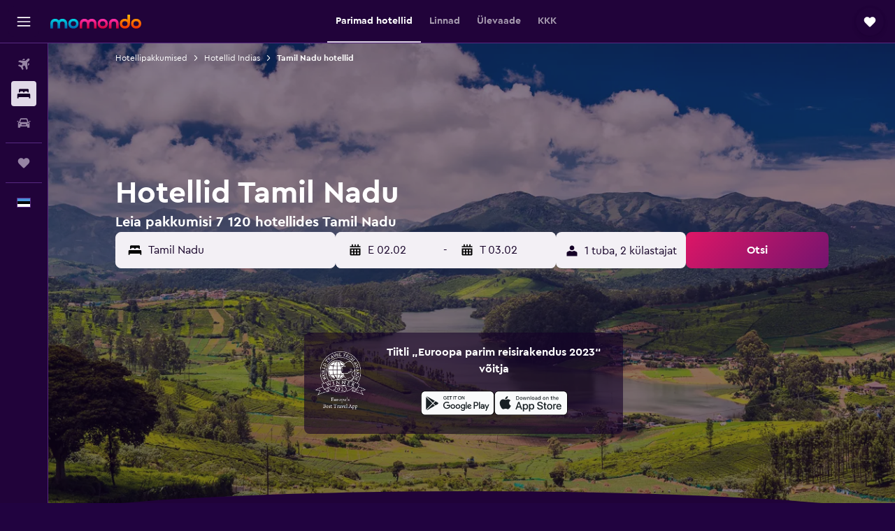

--- FILE ---
content_type: text/html;charset=UTF-8
request_url: https://www.momondo.ee/hotellid/tamil-nadu.ksp
body_size: 114612
content:
<!DOCTYPE html>
<html lang='et-ee' dir='ltr'>
<head>
<meta name="r9-version" content="R801d"/><meta name="r9-built" content="20260122.060142"/><meta name="r9-rendered" content="Mon, 26 Jan 2026 03:52:46 GMT"/><meta name="r9-build-number" content="21"/><link rel="stylesheet" href="https://content.r9cdn.net/res/combined.css?v=948ea7f5090d436fa333e8f8fe4e75e9a07d82a8&amp;cluster=4"/><link rel="stylesheet" href="https://content.r9cdn.net/res/combined.css?v=896f3a7c1f8eff9e090dd77b9b625c1391310186&amp;cluster=4"/><meta name="viewport" content="width=device-width, initial-scale=1, minimum-scale=1"/><meta name="format-detection" content="telephone=no"/><link rel="icon" href="/favicon.ico" sizes="any"/><link rel="icon" href="/icon.svg" type="image/svg+xml"/><title>Hotellid Tamil Nadu – Leia momondost odavaid Tamil Nadu hotellipakkumisi</title><meta name="description" content="Otsi ja võrdle hotellipakkumisi Tamil Nadu – piirkonna linnades on saadaval 7 120 hotelli. Leia väga häid hotellipakkumisi huviväärsuse U. S. Consulate juures või ükskõik millise muu turismimagneti juures Tamil Nadu."/><link rel="preconnect" href="apis.google.com"/><link rel="dns-prefetch" href="apis.google.com"/><link rel="preconnect" href="www.googletagmanager.com"/><link rel="dns-prefetch" href="www.googletagmanager.com"/><link rel="preconnect" href="www.google-analytics.com"/><link rel="dns-prefetch" href="www.google-analytics.com"/><script type="text/javascript">
var safari13PlusRegex = /Macintosh;.*?Version\/(1[3-9]|[2-9][0-9]+)(\.[0-9]+)* Safari/;
if (
window &&
window.navigator &&
window.navigator.userAgent &&
window.navigator.userAgent.indexOf('Safari') > -1 &&
window.navigator.userAgent.indexOf('Chrome') === -1 &&
safari13PlusRegex.test(window.navigator.userAgent)
) {
if (
'ontouchstart' in window &&
(!('cookieEnabled' in window.navigator) || window.navigator.cookieEnabled)
) {
if (
decodeURIComponent(document.cookie).indexOf('pmov=') < 0 &&
decodeURIComponent(document.cookie).indexOf('oo.tweb=') < 0
) {
var d = new Date();
d.setTime(d.getTime() + 90 * 24 * 60 * 60 * 1000);
document.cookie = 'pmov=tb;path=/;expires=' + d.toUTCString();
}
}
}
</script><meta name="kayak_page" content="hotel,static-broad-region,region"/><meta name="seop" content="tamil-nadu"/><meta name="seo-cache" content="true"/><meta name="kayak_seo_splitxp" content="seo-hotels-shared-ui-form-mm=enabled"/><script type="text/javascript">
var DynamicContextPromise = (function (handler) {
this.status = 0;
this.value = undefined;
this.thenCallbacks = [];
this.catchCallbacks = [];
this.then = function(fn) {
if (this.status === 0) {
this.thenCallbacks.push(fn);
}
if (this.status === 1) {
fn(this.value);
}
return this;
}.bind(this);
this.catch = function(fn) {
if (this.status === 0) {
this.catchCallbacks.push(fn);
}
if (this.status === 2) {
fn(this.value);
}
return this;
}.bind(this);
var resolve = function(value) {
if (this.status === 0) {
this.status = 1;
this.value = value;
this.thenCallbacks.forEach(function(fn) {
fn(value)
});
}
}.bind(this);
var reject = function(value) {
if (this.status === 0) {
this.status = 2;
this.value = value;
this.catchCallbacks.forEach(function(fn) {
fn(value)
});
}
}.bind(this);
try {
handler(resolve, reject);
} catch (err) {
reject(err);
}
return {
then: this.then,
catch: this.catch,
};
}).bind({})
var ie = (function () {
var undef,
v = 3,
div = document.createElement('div'),
all = div.getElementsByTagName('i');
while (div.innerHTML = '<!--[if gt IE ' + (++v) + ']><i></i><![endif]-->', all[0]);
return v > 4 ? v : undef;
}());
var xhr = ie <= 9 ? new XDomainRequest() : new XMLHttpRequest();
var trackingQueryParams = "";
var getOnlyValidParams = function(paramsList, reservedParamsList) {
var finalParamsList = [];
for (var i = 0; i < paramsList.length; i++) {
if (reservedParamsList.indexOf(paramsList[i].split('=')[0]) == -1) {
finalParamsList.push(paramsList[i]);
}
}
return finalParamsList;
}
var removeUnnecessaryQueryStringChars = function(paramsString) {
if (paramsString.charAt(0) === '?') {
return paramsString.substr(1);
}
return paramsString;
}
var reservedParamsList = ['vertical', 'pageId', 'subPageId', 'originalReferrer', 'seoPlacementId', 'seoLanguage', 'seoCountry', 'tags'];
var paramsString = window.location && window.location.search;
if (paramsString) {
paramsString = removeUnnecessaryQueryStringChars(paramsString);
var finalParamsList = getOnlyValidParams(paramsString.split('&'), reservedParamsList)
trackingQueryParams = finalParamsList.length > 0 ? "&" + finalParamsList.join("&") + "&seo=true" : "";
}
var trackingUrl = '/s/run/fpc/context' +
'?vertical=hotel' +
'&pageId=static-broad-region' +
'&subPageId=region' +
'&originalReferrer=' + encodeURIComponent(document.referrer) +
'&seoPlacementId=' + encodeURIComponent('tamil-nadu') +
'&tags=' + encodeURIComponent('') +
'&origin=' + encodeURIComponent('') +
'&destination=' + encodeURIComponent('') +
'&isSeoPage=' + encodeURIComponent('true') +
'&domain=' + encodeURIComponent(window.location.host) +
trackingQueryParams;
xhr.open('GET', trackingUrl, true);
xhr.responseType = 'json';
window.R9 = window.R9 || {};
window.R9.unhiddenElements = [];
window.R9.dynamicContextPromise = new DynamicContextPromise(function(resolve, reject) {
xhr.onload = function () {
if (xhr.readyState === xhr.DONE && xhr.status === 200) {
window.R9 = window.R9 || {};
window.R9.globals = window.R9.globals || {};
resolve(xhr.response);
if (xhr.response['formToken']) {
R9.globals.formtoken = xhr.response['formToken'];
}
if (xhr.response['jsonPlacementEnabled'] && xhr.response['jsonGlobalPlacementEnabled']) {
if (xhr.response['placement']) {
R9.globals.placement = xhr.response['placement'];
}
if (xhr.response['affiliate']) {
R9.globals.affiliate = xhr.response['affiliate'];
}
}
if (xhr.response['dsaRemovableFields']) {
var dsaRemovableParamsList = xhr.response['dsaRemovableFields'];
var query = window.location.search.slice(1) || "";
var params = query.split('&');
var needRemoveParams = false;
for (var i = 0; i < dsaRemovableParamsList.length; i++) {
if (query.indexOf(dsaRemovableParamsList[i] + '=') != -1) {
needRemoveParams = true;
break;
}
}
if (needRemoveParams) {
var path = window.location.pathname;
var finalQuery = [];
for (var i = 0; i < params.length; i++) {
if (dsaRemovableParamsList.indexOf(params[i].split('=')[0]) == -1) {
finalQuery.push(params[i]);
}
}
if (window.history.replaceState) {
window.history.replaceState({}, document.title, path + (finalQuery.length > 0 ? '?' + finalQuery.join('&') : ''));
}
}
if(xhr.response['cachedCookieConsentEnabled']) {
var unhideElement = (elementId) => {
var elementToUnhide = document.querySelector(elementId);
if (elementToUnhide) {
window.R9.unhiddenElements = window.R9.unhiddenElements || [];
window.R9.unhiddenElements.push(elementId.replace('#', ''));
elementToUnhide.removeAttribute('hidden');
elementToUnhide.dispatchEvent(new Event('initialStaticHideRemove'));
}
}
var unhideCookieConsent = () => {
if (xhr.response['showSharedIabTcfDialog']) {
unhideElement('#iab-tcf-dialog');
}
if (xhr.response['showDataTransferDisclaimerDialog']) {
unhideElement('#shared-data-transfer-disclaimer-dialog');
}
if (xhr.response['showTwoPartyConsentDialog']) {
unhideElement('#shared-two-part-consent-dialog');
}
}
if (document.readyState === "loading") {
document.addEventListener("DOMContentLoaded", unhideCookieConsent);
} else {
unhideCookieConsent();
}
}
}
} else {
reject(xhr.response);
}
};
})
xhr.send('');
</script><link rel="canonical" href="https://www.momondo.ee/hotellid/tamil-nadu.ksp"/><link rel="alternate" hrefLang="de-AT" href="https://www.momondo.at/hotels/tamil-nadu.ksp"/><link rel="alternate" hrefLang="en-AU" href="https://www.momondo.com.au/hotels/tamil-nadu.ksp"/><link rel="alternate" hrefLang="pt-BR" href="https://www.momondo.com.br/hoteis/tamil-nadu.ksp"/><link rel="alternate" hrefLang="fr-CA" href="https://www.fr.momondo.ca/hotel/tamil-nadu.ksp"/><link rel="alternate" hrefLang="en-CA" href="https://www.momondo.ca/hotels/tamil-nadu.ksp"/><link rel="alternate" hrefLang="fr-CH" href="https://www.fr.momondo.ch/hotel/tamil-nadu.ksp"/><link rel="alternate" hrefLang="it-CH" href="https://www.it.momondo.ch/hotel/tamil-nadu.ksp"/><link rel="alternate" hrefLang="de-CH" href="https://www.momondo.ch/hotels/tamil-nadu.ksp"/><link rel="alternate" hrefLang="es-CL" href="https://www.momondo.cl/hoteles/tamil-nadu.ksp"/><link rel="alternate" hrefLang="es-CO" href="https://www.momondo.com.co/hoteles/tamil-nadu.ksp"/><link rel="alternate" hrefLang="de-DE" href="https://www.momondo.de/hotels/tamil-nadu.ksp"/><link rel="alternate" hrefLang="da-DK" href="https://www.momondo.dk/hoteller/tamil-nadu.ksp"/><link rel="alternate" hrefLang="et-EE" href="https://www.momondo.ee/hotellid/tamil-nadu.ksp"/><link rel="alternate" hrefLang="es-ES" href="https://www.momondo.es/hoteles/tamil-nadu.ksp"/><link rel="alternate" hrefLang="es-MX" href="https://www.momondo.mx/hoteles/tamil-nadu.ksp"/><link rel="alternate" hrefLang="es-UY" href="https://www.es.momondo.com/hoteles/tamil-nadu.ksp"/><link rel="alternate" hrefLang="es-PE" href="https://www.momondo.com.pe/hoteles/tamil-nadu.ksp"/><link rel="alternate" hrefLang="fi-FI" href="https://www.momondo.fi/hotellit/tamil-nadu.ksp"/><link rel="alternate" hrefLang="fr-FR" href="https://www.momondo.fr/hotel/tamil-nadu.ksp"/><link rel="alternate" hrefLang="en-GB" href="https://www.momondo.co.uk/hotels/tamil-nadu.ksp"/><link rel="alternate" hrefLang="en-IE" href="https://www.momondo.ie/hotels/tamil-nadu.ksp"/><link rel="alternate" hrefLang="en-IN" href="https://www.momondo.in/hotels/tamil-nadu.ksp"/><link rel="alternate" hrefLang="it-IT" href="https://www.momondo.it/hotel/tamil-nadu.ksp"/><link rel="alternate" hrefLang="nl-NL" href="https://www.momondo.nl/hotels/tamil-nadu.ksp"/><link rel="alternate" hrefLang="no-NO" href="https://www.momondo.no/hotell/tamil-nadu.ksp"/><link rel="alternate" hrefLang="pl-PL" href="https://www.momondo.pl/hotele/tamilnadu.ksp"/><link rel="alternate" hrefLang="pt-PT" href="https://www.momondo.pt/hoteis/tamil-nadu.ksp"/><link rel="alternate" hrefLang="ro-RO" href="https://www.momondo.ro/hoteluri/tamil-nadu.ksp"/><link rel="alternate" hrefLang="sv-SE" href="https://www.momondo.se/hotell/tamil-nadu.ksp"/><link rel="alternate" hrefLang="tr-TR" href="https://www.momondo.com.tr/otel/tamil-nadu.ksp"/><link rel="alternate" hrefLang="ru-UA" href="https://www.ru.momondo.ua/oteli/tamilnad.ksp"/><link rel="alternate" hrefLang="uk-UA" href="https://www.momondo.ua/hoteli/tamilnad.ksp"/><link rel="alternate" hrefLang="en-US" href="https://www.momondo.com/hotels/tamil-nadu.ksp"/><link rel="alternate" hrefLang="en-ZA" href="https://www.momondo.co.za/hotels/tamil-nadu.ksp"/><meta property="og:image" content="https://content.r9cdn.net/rimg/dimg/c8/a8/1f96ef74-city-46856-173125ee43b.jpg?width=1200&amp;height=630&amp;xhint=3200&amp;yhint=2410&amp;crop=true"/><meta property="og:image:width" content="1200"/><meta property="og:image:height" content="630"/><meta property="og:title" content="Hotellid Tamil Nadu – Leia momondost odavaid Tamil Nadu hotellipakkumisi"/><meta property="og:type" content="website"/><meta property="og:description" content="Otsi ja võrdle hotellipakkumisi Tamil Nadu – piirkonna linnades on saadaval 7 120 hotelli. Leia väga häid hotellipakkumisi huviväärsuse U. S. Consulate juures või ükskõik millise muu turismimagneti juures Tamil Nadu."/><meta property="og:url" content="https://www.momondo.ee/hotellid/tamil-nadu.ksp"/><meta property="og:site_name" content="momondo"/><meta property="fb:pages" content="148785901841216"/><meta property="twitter:title" content="Hotellid Tamil Nadu – Leia momondost odavaid Tamil Nadu hotellipakkumisi"/><meta name="twitter:description" content="Otsi ja võrdle hotellipakkumisi Tamil Nadu – piirkonna linnades on saadaval 7 120 hotelli. Leia väga häid hotellipakkumisi huviväärsuse U. S. Consulate juures või ükskõik millise muu turismimagneti juures Tamil Nadu."/><meta name="twitter:image:src" content="https://content.r9cdn.net/rimg/dimg/c8/a8/1f96ef74-city-46856-173125ee43b.jpg?width=440&amp;height=220&amp;xhint=3200&amp;yhint=2410&amp;crop=true"/><meta name="twitter:card" content="summary_large_image"/><meta name="twitter:site" content="@momondo"/><meta name="twitter:creator" content="@momondo"/><meta name="robots" content="index,follow"/><link rel="apple-touch-icon" href="/apple-touch-icon.png"/><link rel="apple-touch-icon" sizes="60x60" href="/apple-touch-icon-60x60.png"/><link rel="apple-touch-icon" sizes="76x76" href="/apple-touch-icon-76x76.png"/><link rel="apple-touch-icon" sizes="120x120" href="/apple-touch-icon-120x120.png"/><link rel="apple-touch-icon" sizes="152x152" href="/apple-touch-icon-152x152.png"/><link rel="apple-touch-icon" sizes="167x167" href="/apple-touch-icon-167x167.png"/><link rel="apple-touch-icon" sizes="180x180" href="/apple-touch-icon-180x180.png"/><script type="application/ld+json">{"@context":"https://schema.org","@type":"Website","name":"momondo","url":"https://www.momondo.ee"}</script><script type="application/ld+json">{"@context":"http://schema.org","@type":"Organization","name":"momondo","url":"https://www.momondo.ee/hotellid/tamil-nadu.ksp","sameAs":["https://www.facebook.com/momondo","https://www.instagram.com/momondo","https://x.com/momondo"]}</script><script type="application/ld+json">[{"@context":"http://schema.org","@type":"BreadcrumbList","name":"r9-alt","itemListElement":[{"@type":"ListItem","position":"1","item":{"@id":"https://www.momondo.ee/hotellid","name":"Hotellipakkumised"}},{"@type":"ListItem","position":"2","item":{"@id":"/hotellid/tamil-nadu.ksp","name":"Tamil Nadu hotellid"}}]},{"@context":"http://schema.org","@type":"BreadcrumbList","name":"r9-full","itemListElement":[{"@type":"ListItem","position":"1","item":{"@id":"https://www.momondo.ee/hotellid","name":"Hotellipakkumised"}},{"@type":"ListItem","position":"2","item":{"@id":"/hotellid/india","name":"Hotellid Indias"}},{"@type":"ListItem","position":"3","item":{"@id":"/hotellid/tamil-nadu.ksp","name":"Tamil Nadu hotellid"}}]}]</script><script type="application/ld+json">{"@context":"http://schema.org","@type":"FAQPage","mainEntity":[{"@type":"Question","name":"Milline on hea hotellipakkumine sihtkohas Tamil Nadu?","acceptedAnswer":{"@type":"Answer","text":"momondo kasutaja leidis hiljuti piirkonnas Tamil Nadu hotellipakkumise hinnaga €1/öö, mis on suurepärane hind. Üldiselt on meie hinnangul meie kasutajate jaoks head pakkumised kõik hinnad, mis jäävad alla piirkonna Tamil Nadu keskmise hinna, milleks on €38/öö. <a href=\"https://www.momondo.ee/hotellid/tamil-nadu.ksp\">Leia momondost hotellipakkumisi sihtkohas Tamil Nadu</a>"}},{"@type":"Question","name":"Mis on sihtkoha Tamil Nadu parimad hotellid?","acceptedAnswer":{"@type":"Answer","text":"Kasutajate arvustuste põhjal on parimad hotellid sihtkohas Tamil Nadu: Radisson Blu Coimbatore linnas Coimbatore (hinne: 9,2) ning The Leela Palace Chennai linnas Chennai (hinne: 9,1)ITC Grand Chola, a Luxury Collection Hotel, Chennai linnas Chennai (hinne: 9,1) <a href=\"https://www.momondo.ee/hotellid/tamil-nadu.ksp\">Leia momondost hotellipakkumisi sihtkohas Tamil Nadu</a>"}},{"@type":"Question","name":"Kui palju maksab hotell sihtkohas Tamil Nadu kuus jaanuar?","acceptedAnswer":{"@type":"Answer","text":"€96/öö on sihtkoha Tamil Nadu hotellides keskmine kaheinimesetoa hind kuus jaanuar. Odavaim sihtkohas Tamil Nadu sellel kuul leitud kaheinimesetuba maksis €38/öö (linnas <a href='/hotellid/chennai'>Chennai</a>). <a href=\"https://www.momondo.ee/hotellid/tamil-nadu.ksp\">Leia momondost hotellipakkumisi sihtkohas Tamil Nadu</a>"}},{"@type":"Question","name":"Millises sihtkoha Tamil Nadu linnas on odavaimad hotellitoad?","acceptedAnswer":{"@type":"Answer","text":"Kui soovid sihtkohas Tamil Nadu oma raha enda kasuks tööle panna, kaalu peatumispaigana linna Chennai. Meie andmetel on Chennai odavaim linn, kus sihtkohta Tamil Nadu külastades ööbida – keskmine öö hind on seal €38, mis on 70% riigi keskmisest madalam."}},{"@type":"Question","name":"Mitmelt pakkujalt momondo teenuse „hotellid – Tamil Nadu“ pakkumisi otsib?","acceptedAnswer":{"@type":"Answer","text":"Seisuga jaanuar 2026 on 11 599 teenusepakkujat, kes pakuvad teenust „hotellid – Tamil Nadu“."}},{"@type":"Question","name":"Millal momondo viimati otsingu „hotellid – Tamil Nadu“ hindu kontrollis?","acceptedAnswer":{"@type":"Answer","text":"Otsingu „hotellid – Tamil Nadu“ hindu värskendatakse igapäevaselt."}}]}</script><script type="application/ld+json">{"@context":"http://schema.org","@type":"Service","broker":{"@type":"Organization","name":"momondo"},"url":"https://www.momondo.ee/hotellid/tamil-nadu.ksp","serviceType":"Hotellid sihtkohas Tamil Nadu","offers":{"@type":"AggregateOffer","lowPrice":"€6","priceCurrency":"EUR"}}</script><script type="application/ld+json">{"@context":"https://schema.org","@type":"TouristDestination","name":"Tamil Nadu"}</script><script type="application/ld+json">{"@context":"http://schema.org","@type":"Hotel","name":"The Belstead","url":"https://www.momondo.eeundefined","starRating":"3","telephone":"+91 971 567 3333","alternateName":["The Belstead Chennai","The Belstead Chennai, Tamil Nadu"],"address":{"@type":"PostalAddress","streetAddress":"103, Nungambakkam High Road","addressLocality":"Chennai","postalCode":"600 034","addressRegion":"Tamil Nadu","addressCountry":"India"},"priceRange":"€34","image":"/rimg/himg/c2/5f/4a/expedia_group-2902440-05b5b2-381247.jpg?width=128&height=160&crop=true","aggregateRating":{"@type":"AggregateRating","bestRating":"10","ratingValue":"8,7","ratingCount":"1256"},"amenityFeature":["restaurant","bar","roomservice","wififree","tea_coffee_maker","coffee_machine","valet_parking","parkingfree","flat_screen_tv","tv"]}</script><script type="application/ld+json">{"@context":"http://schema.org","@type":"Hotel","name":"ibis Chennai City Centre","url":"https://www.momondo.eeundefined","starRating":"3","telephone":"+91 447 122 5588","alternateName":[],"address":{"@type":"PostalAddress","streetAddress":"690 Anna Salai, Mount Rd","addressLocality":"Chennai","postalCode":"600006","addressRegion":"Tamil Nadu","addressCountry":"India"},"priceRange":"€39","image":"/rimg/himg/d1/6e/c1/ice-842958-ac3d85-833296.jpg?width=128&height=160&crop=true","aggregateRating":{"@type":"AggregateRating","bestRating":"10","ratingValue":"6,5","ratingCount":"1585"},"amenityFeature":["fitnesscenter","restaurant","bar","roomservice","wififree","tea_coffee_maker","coffee_machine","valet_parking","parkingfree","bizcenter"]}</script><script type="application/ld+json">{"@context":"http://schema.org","@type":"Hotel","name":"Taz Kamar Family Hotel","url":"https://www.momondo.eeundefined","starRating":"3","telephone":"+91 442 434 2290","alternateName":["Taz Kamar Family Hotel Chennai","Taz Kamar Family Hotel Chennai, Tamil Nadu"],"address":{"@type":"PostalAddress","streetAddress":"No 36, Rangan Street, T.Nagar","addressLocality":"Chennai","postalCode":"","addressRegion":"Tamil Nadu","addressCountry":"India"},"priceRange":"€21","image":"/rimg/himg/d2/ab/80/expediav2-383194-7dee8e-053050.jpg?width=128&height=160&crop=true","aggregateRating":{"@type":"AggregateRating","bestRating":"10","ratingValue":"8,0","ratingCount":"1339"},"amenityFeature":["adultsonly","restaurant","roomservice","wififree","coffee_machine","valet_parking","parkingfree","flat_screen_tv","tv","cablesat"]}</script><script type="application/ld+json">{"@context":"http://schema.org","@type":"Hotel","name":"Welcomhotel By Itc Hotels, Cathedral Road, Chennai","url":"https://www.momondo.eeundefined","starRating":"4","telephone":"+91 442 811 0101","alternateName":[],"address":{"@type":"PostalAddress","streetAddress":"10 Cathedral Street","addressLocality":"Chennai","postalCode":"","addressRegion":"Tamil Nadu","addressCountry":"India"},"priceRange":"€80","image":"/rimg/himg/5d/0f/cc/expedia_group-653033-d86316-359872.jpg?width=128&height=160&crop=true","aggregateRating":{"@type":"AggregateRating","bestRating":"10","ratingValue":"8,4","ratingCount":"1027"},"amenityFeature":["outpool","fitnesscenter","restaurant","bar","roomservice","wififree","tea_coffee_maker","coffee_machine","coffeeshop","valet_parking"]}</script><script type="application/ld+json">{"@context":"http://schema.org","@type":"Hotel","name":"Radisson Blu Resort Temple Bay Mamallapuram","url":"https://www.momondo.eeundefined","starRating":"4","telephone":"+91 442 744 3636","alternateName":["Radisson Blu Resort Temple Bay Mamallapuram Mahabalipuram","Radisson Blu Resort Temple Bay Mamallapuram Mahabalipuram, Tamil Nadu"],"address":{"@type":"PostalAddress","streetAddress":"57, Covelong Road","addressLocality":"Mahabalipuram","postalCode":"603 104","addressRegion":"Tamil Nadu","addressCountry":"India"},"priceRange":"€155","image":"/rimg/himg/eb/ab/3e/ice-113857-63602200_3XL-245530.jpg?width=128&height=160&crop=true","aggregateRating":{"@type":"AggregateRating","bestRating":"10","ratingValue":"8,6","ratingCount":"1798"},"amenityFeature":["privatebeach","outpool","infinity_pool","fitnesscenter","restaurant","bar","roomservice","bikes","basketball_court","wififree"]}</script><script type="application/ld+json">{"@context":"http://schema.org","@type":"Hotel","name":"Zone By The Park, Orr, Chennai","url":"https://www.momondo.eeundefined","starRating":"4","telephone":"+91 447 181 6000","alternateName":[],"address":{"@type":"PostalAddress","streetAddress":"430, Viduthalai Nagar, Outer Ring Road","addressLocality":"Chennai","postalCode":"600 117","addressRegion":"Tamil Nadu","addressCountry":"India"},"priceRange":"€39","image":"/rimg/himg/8e/04/c0/ice-138899-70365988_3XL-461482.jpg?width=128&height=160&crop=true","aggregateRating":{"@type":"AggregateRating","bestRating":"10","ratingValue":"8,0","ratingCount":"286"},"amenityFeature":["fitnesscenter","restaurant","bar","roomservice","wififree","tea_coffee_maker","coffee_machine","valet_parking","parkingfree","bizcenter"]}</script><script type="application/ld+json">{"@context":"http://schema.org","@type":"Hotel","name":"P..K..Rresidency","url":"https://www.momondo.eeundefined","starRating":"1","telephone":"+91 822 080 1030","alternateName":["P..K..Rresidency Madurai","P..K..Rresidency Madurai, Tamil Nadu"],"address":{"@type":"PostalAddress","streetAddress":"17 Melur Main Rd","addressLocality":"Madurai","postalCode":"625 020","addressRegion":"Tamil Nadu","addressCountry":"India"},"priceRange":"€9","image":"/rimg/himg/5d/ae/59/expedia_group-2929261-3a82e9-988211.jpg?width=128&height=160&crop=true","aggregateRating":{"@type":"AggregateRating","bestRating":"10","ratingValue":"6,2","ratingCount":"80"},"amenityFeature":["elevator","daily_housekeeping","fan"]}</script><script type="application/ld+json">{"@context":"http://schema.org","@type":"Hotel","name":"Hotel Sarada Nivas","url":"https://www.momondo.eeundefined","starRating":"1","telephone":"+91 996 219 8775","alternateName":["Hotel Sarada Nivas Chennai","Hotel Sarada Nivas Chennai, Tamil Nadu"],"address":{"@type":"PostalAddress","streetAddress":"Appar Swami Koil Street 170 Mylapore, Opp to Sanskrit College","addressLocality":"Chennai","postalCode":"600 004","addressRegion":"Tamil Nadu","addressCountry":"India"},"priceRange":"€10","aggregateRating":{"@type":"AggregateRating","bestRating":"10","ratingValue":"4,7","ratingCount":"43"},"amenityFeature":["snorkeling","roomservice","wififree","bizcenter","flat_screen_tv","tv","cablesat","free_toiletries","meetingfacilities","inet"]}</script><script type="application/ld+json">{"@context":"http://schema.org","@type":"Hotel","name":"Sun City Hotel","url":"https://www.momondo.eeundefined","starRating":"1","telephone":"+91 917 607 1285","alternateName":["Sun City Hotel Chennai","Sun City Hotel Chennai, Tamil Nadu"],"address":{"@type":"PostalAddress","streetAddress":"#16/1, Bommu Chetty Street, Wall Tax Road Near Centre","addressLocality":"Chennai","postalCode":"600 003","addressRegion":"Tamil Nadu","addressCountry":"India"},"priceRange":"€8","image":"/rimg/himg/72/db/a5/agoda-2919753-121529043-118154.jpg?width=128&height=160&crop=true","aggregateRating":{"@type":"AggregateRating","bestRating":"10","ratingValue":"5,3","ratingCount":"123"},"amenityFeature":["roomservice","wififree","bizcenter","airportshuttle","24hfrontdesk","elevator"]}</script><script type="application/ld+json">{"@context":"http://schema.org","@type":"Hotel","name":"Rajalakshmi Guest House","url":"https://www.momondo.eeundefined","starRating":"2","telephone":"+91 908 059 2166","alternateName":["Rajalakshmi Guest House Mahabalipuram","Rajalakshmi Guest House Mahabalipuram, Tamil Nadu"],"address":{"@type":"PostalAddress","streetAddress":"NO 5, Othavadai Cross Street","addressLocality":"Mahabalipuram","postalCode":"603 104","addressRegion":"Tamil Nadu","addressCountry":"India"},"priceRange":"€6","image":"/rimg/himg/40/b0/a9/expedia_group-2477520-ba7bef-702822.jpg?width=200&height=200&crop=true","photo":[{"@type":"ImageObject","contentUrl":"/himg/40/b0/a9/expedia_group-2477520-ba7bef-702822.jpg","description":"Rajalakshmi Guest House"}],"aggregateRating":{"@type":"AggregateRating","bestRating":"10","ratingValue":"8,1","ratingCount":"691"},"amenityFeature":["roomservice","wififree","free_toiletries","airportshuttle","laundryroom","24hfrontdesk","currencyexchange","beach","ac","bikes"]}</script><script type="application/ld+json">{"@context":"http://schema.org","@type":"Hotel","name":"Hotel Golden Sand","url":"https://www.momondo.eeundefined","starRating":"4","telephone":"+91 894 088 0055","alternateName":["Hotel Golden Sand Velankanni","Hotel Golden Sand Velankanni, Tamil Nadu"],"address":{"@type":"PostalAddress","streetAddress":"Hotel golden sand Church main road","addressLocality":"Velankanni","postalCode":"611 111","addressRegion":"Tamil Nadu","addressCountry":"India"},"priceRange":"€8","image":"/rimg/himg/7a/d1/7c/agoda-4708334-175378463-255955.jpg?width=200&height=200&crop=true","photo":[{"@type":"ImageObject","contentUrl":"/himg/7a/d1/7c/agoda-4708334-175378463-255955.jpg","description":"Hotel Golden Sand"}],"aggregateRating":{"@type":"AggregateRating","bestRating":"10","ratingValue":"5,2","ratingCount":"263"},"amenityFeature":["restaurant","roomservice","bizcenter","airportshuttle","meetingfacilities","24hfrontdesk","refrigerator","elevator","smokingarea","minibar"]}</script><script type="application/ld+json">{"@context":"http://schema.org","@type":"Hotel","name":"Hotel Pandian","url":"https://www.momondo.eeundefined","starRating":"2","telephone":"+91 442 819 1010","alternateName":["Hotel Pandian Chennai","Hotel Pandian Chennai, Tamil Nadu"],"address":{"@type":"PostalAddress","streetAddress":"15, Kennet Lane","addressLocality":"Chennai","postalCode":"600 008","addressRegion":"Tamil Nadu","addressCountry":"India"},"priceRange":"€10","image":"/rimg/himg/14/26/24/leonardo-731574-1723032-999970.jpg?width=200&height=200&crop=true","photo":[{"@type":"ImageObject","contentUrl":"/himg/14/26/24/leonardo-731574-1723032-999970.jpg","description":"Hotel Pandian"}],"aggregateRating":{"@type":"AggregateRating","bestRating":"10","ratingValue":"6,1","ratingCount":"531"},"amenityFeature":["fitnesscenter","restaurant","bar","roomservice","wififree","tea_coffee_maker","coffee_machine","valet_parking","parkingfree","wifi_available_in_all_areas"]}</script><script type="application/ld+json">{"@context":"http://schema.org","@type":"Hotel","name":"Universal Residency","url":"https://www.momondo.eeundefined","starRating":"3","telephone":"+91 442 858 8315","alternateName":["Universal Residency Chennai","Universal Residency Chennai, Tamil Nadu"],"address":{"@type":"PostalAddress","streetAddress":"Mayor Chittibabu Street, Triplicane, Chennai-600 005","addressLocality":"Chennai","postalCode":"600 005","addressRegion":"Tamil Nadu","addressCountry":"India"},"priceRange":"€10","image":"/rimg/himg/ed/92/8f/ostrovok-2890215-fab844-785380.jpg?width=200&height=200&crop=true","photo":[{"@type":"ImageObject","contentUrl":"/himg/ed/92/8f/ostrovok-2890215-fab844-785380.jpg","description":"Universal Residency"}],"aggregateRating":{"@type":"AggregateRating","bestRating":"10","ratingValue":"4,2","ratingCount":"24"},"amenityFeature":["coffeeshop","laundrysvc","expressco","currencyexchange","nosmokerooms","smokingrooms"]}</script><script type="application/ld+json">{"@context":"http://schema.org","@type":"Hotel","name":"Season 4 Residences - Teynampet Near Apollo Hospital ,balaji Dental, Us Consulate","url":"https://www.momondo.eeundefined","starRating":"3","telephone":"+91 442 431 8083","alternateName":["Season 4 Residences - Teynampet Near Apollo Hospital ,balaji Dental, Us Consulate Chennai","Season 4 Residences - Teynampet Near Apollo Hospital ,balaji Dental, Us Consulate Chennai, Tamil Nadu"],"address":{"@type":"PostalAddress","streetAddress":"#33/50 K.B. Dasan Road","addressLocality":"Chennai","postalCode":"","addressRegion":"Tamil Nadu","addressCountry":"India"},"priceRange":"€10","image":"/rimg/himg/ee/43/b2/expediav2-657688-94fd85-636145.jpg?width=200&height=200&crop=true","photo":[{"@type":"ImageObject","contentUrl":"/himg/ee/43/b2/expediav2-657688-94fd85-636145.jpg","description":"Season 4 Residences - Teynampet Near Apollo Hospital ,balaji Dental, Us Consulate"}],"aggregateRating":{"@type":"AggregateRating","bestRating":"10","ratingValue":"6,0","ratingCount":"143"},"amenityFeature":["restaurant","bar","roomservice","wififree","parkingfree","bizcenter","wifi_available_in_all_areas","flat_screen_tv","tv","cablesat"]}</script><script type="application/ld+json">{"@context":"http://schema.org","@type":"Hotel","name":"Hotel Akmg Towers","url":"https://www.momondo.eeundefined","starRating":"5","telephone":"+91 909 209 5353","alternateName":["Hotel Akmg Towers Chennai","Hotel Akmg Towers Chennai, Tamil Nadu"],"address":{"@type":"PostalAddress","streetAddress":"11, Stringer St, Edapalaiyam, Park Town","addressLocality":"Chennai","postalCode":"600 003","addressRegion":"Tamil Nadu","addressCountry":"India"},"priceRange":"€11","image":"/rimg/himg/08/0a/18/agoda-9361821-129031742-605667.jpg?width=200&height=200&crop=true","photo":[{"@type":"ImageObject","contentUrl":"/himg/08/0a/18/agoda-9361821-129031742-605667.jpg","description":"Hotel Akmg Towers"}],"aggregateRating":{"@type":"AggregateRating","bestRating":"10","ratingValue":"6,8","ratingCount":"27"}}</script><script type="application/ld+json">{"@context":"http://schema.org","@type":"Hotel","name":"The Park Chennai","url":"https://www.momondo.eeundefined","starRating":"5","telephone":"+91 444 267 6000","alternateName":[],"address":{"@type":"PostalAddress","streetAddress":"601 Anna Salai Road","addressLocality":"Chennai","postalCode":"600 006","addressRegion":"Tamil Nadu","addressCountry":"India"},"priceRange":"€50","image":"/rimg/himg/3f/37/d8/expediav2-56508-3f7353-088509.jpg?width=200&height=200&crop=true","photo":[{"@type":"ImageObject","contentUrl":"/himg/3f/37/d8/expediav2-56508-3f7353-088509.jpg","description":"The Park Chennai"}],"aggregateRating":{"@type":"AggregateRating","bestRating":"10","ratingValue":"7,9","ratingCount":"2933"},"amenityFeature":["outpool","fitnesscenter","restaurant","bar","roomservice","wififree","tea_coffee_maker","coffee_machine","valet_parking","parkingfree"]}</script><script type="application/ld+json">{"@context":"http://schema.org","@type":"Hotel","name":"Taj Club House","url":"https://www.momondo.eeundefined","starRating":"5","telephone":"+91 446 631 3131","alternateName":["Taj Club House Chennai","Taj Club House Chennai, Tamil Nadu"],"address":{"@type":"PostalAddress","streetAddress":"No. 2 Club House Road","addressLocality":"Chennai","postalCode":"600 002","addressRegion":"Tamil Nadu","addressCountry":"India"},"priceRange":"€60","image":"/rimg/himg/34/74/79/leonardo-1138923-Kefi_Restaurant_O-521350.jpg?width=200&height=200&crop=true","photo":[{"@type":"ImageObject","contentUrl":"/himg/34/74/79/leonardo-1138923-Kefi_Restaurant_O-521350.jpg","description":"Taj Club House"}],"aggregateRating":{"@type":"AggregateRating","bestRating":"10","ratingValue":"8,3","ratingCount":"1879"},"amenityFeature":["outpool","fitnesscenter","restaurant","bar","roomservice","wififree","tea_coffee_maker","coffee_machine","coffeeshop","valet_parking"]}</script><script type="application/ld+json">{"@context":"http://schema.org","@type":"Hotel","name":"The Leela Palace Chennai","url":"https://www.momondo.eeundefined","starRating":"5","telephone":"+91 443 366 1234","alternateName":[],"address":{"@type":"PostalAddress","streetAddress":"Adyar Seaface,175,Satya Dev Av. Ext,M.R.C. Nagar","addressLocality":"Chennai","postalCode":"600 028","addressRegion":"Tamil Nadu","addressCountry":"India"},"priceRange":"€144","image":"/rimg/himg/80/6e/b4/ice-157685054-0898153_3XL-895005.jpg?width=200&height=200&crop=true","photo":[{"@type":"ImageObject","contentUrl":"/himg/80/6e/b4/ice-157685054-0898153_3XL-895005.jpg","description":"The Leela Palace Chennai"}],"aggregateRating":{"@type":"AggregateRating","bestRating":"10","ratingValue":"9,1","ratingCount":"1905"},"amenityFeature":["outpool","fitnesscenter","restaurant","bar","roomservice","wififree","coffee_machine","coffeeshop","valet_parking","parkingfree"]}</script><script type="application/ld+json">{"@context":"http://schema.org","@type":"Hotel","name":"Taj Coromandel","url":"https://www.momondo.eeundefined","starRating":"5","telephone":"+91 446 600 2827","alternateName":["Taj Coromandel Chennai","Taj Coromandel Chennai, Tamil Nadu"],"address":{"@type":"PostalAddress","streetAddress":"37 Mahatma Gandi Road","addressLocality":"Chennai","postalCode":"","addressRegion":"Tamil Nadu","addressCountry":"India"},"priceRange":"€107","image":"/rimg/himg/c4/9d/ec/leonardo-1124386-Lobby_Reception_2_O-468704.jpg?width=200&height=200&crop=true","photo":[{"@type":"ImageObject","contentUrl":"/himg/c4/9d/ec/leonardo-1124386-Lobby_Reception_2_O-468704.jpg","description":"Taj Coromandel"}],"aggregateRating":{"@type":"AggregateRating","bestRating":"10","ratingValue":"8,8","ratingCount":"832"},"amenityFeature":["adultsonly","outpool","fitnesscenter","restaurant","bar","roomservice","wififree","tea_coffee_maker","coffee_machine","coffeeshop"]}</script><script type="application/ld+json">{"@context":"http://schema.org","@type":"Hotel","name":"ITC Grand Chola, a Luxury Collection Hotel, Chennai","url":"https://www.momondo.eeundefined","starRating":"5","telephone":"+91 442 220 0000","alternateName":[],"address":{"@type":"PostalAddress","streetAddress":"No. 63, Mount Road, Guindy","addressLocality":"Chennai","postalCode":"","addressRegion":"Tamil Nadu","addressCountry":"India"},"priceRange":"€149","image":"/rimg/himg/eb/be/43/leonardo-438996-764796-289790.jpg?width=200&height=200&crop=true","photo":[{"@type":"ImageObject","contentUrl":"/himg/eb/be/43/leonardo-438996-764796-289790.jpg","description":"ITC Grand Chola, a Luxury Collection Hotel, Chennai"}],"aggregateRating":{"@type":"AggregateRating","bestRating":"10","ratingValue":"9,1","ratingCount":"1514"},"amenityFeature":["outpool","fitnesscenter","restaurant","bar","roomservice","wififree","coffee_machine","valet_parking","parkingfree","bizcenter"]}</script><script type="application/ld+json">{"@context":"http://schema.org","@type":"Hotel","name":"Hyatt Regency Chennai","url":"https://www.momondo.eeundefined","starRating":"5","telephone":"+91 446 100 1234","alternateName":[],"address":{"@type":"PostalAddress","streetAddress":"365 Anna Salai, Teynampet","addressLocality":"Chennai","postalCode":"","addressRegion":"Tamil Nadu","addressCountry":"India"},"priceRange":"€94","image":"/rimg/himg/0d/1e/9a/ice-419222-ea0287-272593.jpg?width=200&height=200&crop=true","photo":[{"@type":"ImageObject","contentUrl":"/himg/0d/1e/9a/ice-419222-ea0287-272593.jpg","description":"Hyatt Regency Chennai"}],"aggregateRating":{"@type":"AggregateRating","bestRating":"10","ratingValue":"8,3","ratingCount":"1617"},"amenityFeature":["outpool","fitnesscenter","restaurant","bar","roomservice","wififree","tea_coffee_maker","coffee_machine","valet_parking","parkingfree"]}</script><script type="application/ld+json">{"@context":"http://schema.org","@type":"Hotel","name":"Grand Chennai By Grt Hotels","url":"https://www.momondo.eeundefined","starRating":"5","telephone":"+91 442 815 0500","alternateName":[],"address":{"@type":"PostalAddress","streetAddress":"120, Sir Thyagaraya Road","addressLocality":"Chennai","postalCode":"600 017","addressRegion":"Tamil Nadu","addressCountry":"India"},"priceRange":"€85","image":"/rimg/himg/18/04/c1/leonardo-104158-197783967-997143.jpg?width=200&height=200&crop=true","photo":[{"@type":"ImageObject","contentUrl":"/himg/18/04/c1/leonardo-104158-197783967-997143.jpg","description":"Grand Chennai By Grt Hotels"}],"aggregateRating":{"@type":"AggregateRating","bestRating":"10","ratingValue":"8,9","ratingCount":"2049"},"amenityFeature":["inpool","fitnesscenter","restaurant","bar","roomservice","wififree","tea_coffee_maker","coffee_machine","valet_parking","parkingfree"]}</script><script type="application/ld+json">{"@context":"http://schema.org","@type":"Hotel","name":"The Accord Metropolitan","url":"https://www.momondo.eeundefined","starRating":"5","telephone":"+91 442 816 1000","alternateName":["The Accord Metropolitan Chennai","The Accord Metropolitan Chennai, Tamil Nadu"],"address":{"@type":"PostalAddress","streetAddress":"35, Gn Chetty Road","addressLocality":"Chennai","postalCode":"","addressRegion":"Tamil Nadu","addressCountry":"India"},"priceRange":"€77","image":"/rimg/himg/1e/c6/c1/expedia_group-161002-78fcbf9a-086990.jpg?width=200&height=200&crop=true","photo":[{"@type":"ImageObject","contentUrl":"/himg/1e/c6/c1/expedia_group-161002-78fcbf9a-086990.jpg","description":"The Accord Metropolitan"}],"aggregateRating":{"@type":"AggregateRating","bestRating":"10","ratingValue":"8,8","ratingCount":"1477"},"amenityFeature":["outpool","fitnesscenter","restaurant","bar","roomservice","wififree","tea_coffee_maker","coffee_machine","coffeeshop","valet_parking"]}</script><script type="application/ld+json">{"@context":"http://schema.org","@type":"Hotel","name":"The Residency Towers","url":"https://www.momondo.eeundefined","starRating":"5","telephone":"+91 442 815 6363","alternateName":["The Residency Towers Chennai","The Residency Towers Chennai, Tamil Nadu"],"address":{"@type":"PostalAddress","streetAddress":"115 Sir Thyagaraya Road, T Nagar","addressLocality":"Chennai","postalCode":"600 017","addressRegion":"Tamil Nadu","addressCountry":"India"},"priceRange":"€90","image":"/rimg/himg/27/4c/6d/expediav2-287190-c11c5c-731912.jpg?width=200&height=200&crop=true","photo":[{"@type":"ImageObject","contentUrl":"/himg/27/4c/6d/expediav2-287190-c11c5c-731912.jpg","description":"The Residency Towers"}],"aggregateRating":{"@type":"AggregateRating","bestRating":"10","ratingValue":"8,5","ratingCount":"1210"},"amenityFeature":["outpool","fitnesscenter","restaurant","bar","roomservice","wififree","tea_coffee_maker","coffee_machine","valet_parking","parkingfree"]}</script><script type="application/ld+json">{"@context":"http://schema.org","@type":"Hotel","name":"Trident Chennai","url":"https://www.momondo.eeundefined","starRating":"5","telephone":"+91 442 234 4747","alternateName":[],"address":{"@type":"PostalAddress","streetAddress":"1-24 G S T Road","addressLocality":"Chennai","postalCode":"","addressRegion":"Tamil Nadu","addressCountry":"India"},"priceRange":"€103","image":"/rimg/himg/f9/40/e4/expedia_group-274235-95600452-866246.jpg?width=200&height=200&crop=true","photo":[{"@type":"ImageObject","contentUrl":"/himg/f9/40/e4/expedia_group-274235-95600452-866246.jpg","description":"Trident Chennai"}],"aggregateRating":{"@type":"AggregateRating","bestRating":"10","ratingValue":"9,1","ratingCount":"1550"},"amenityFeature":["outpool","fitnesscenter","restaurant","bar","roomservice","wififree","tea_coffee_maker","coffee_machine","valet_parking","parkingfree"]}</script><script type="application/ld+json">{"@context":"http://schema.org","@type":"Hotel","name":"Taj Connemara, Chennai","url":"https://www.momondo.eeundefined","starRating":"5","telephone":"+91 446 600 0000","alternateName":[],"address":{"@type":"PostalAddress","streetAddress":"No 2 Binny Road","addressLocality":"Chennai","postalCode":"","addressRegion":"Tamil Nadu","addressCountry":"India"},"priceRange":"€86","image":"/rimg/himg/c4/8b/96/expedia_group-56512-163689404-618062.jpg?width=200&height=200&crop=true","photo":[{"@type":"ImageObject","contentUrl":"/himg/c4/8b/96/expedia_group-56512-163689404-618062.jpg","description":"Taj Connemara, Chennai"}],"aggregateRating":{"@type":"AggregateRating","bestRating":"10","ratingValue":"8,7","ratingCount":"1118"},"amenityFeature":["outpool","restaurant","bar","roomservice","wififree","tea_coffee_maker","coffee_machine","valet_parking","parkingfree","bizcenter"]}</script><script type="application/ld+json">{"@context":"http://schema.org","@type":"Hotel","name":"Taj Fishermans Cove Resort Spa","url":"https://www.momondo.eeundefined","starRating":"5","telephone":"+91 446 741 3333","alternateName":["Taj Fishermans Cove Resort Spa Muttukadu","Taj Fishermans Cove Resort Spa Muttukadu, Tamil Nadu"],"address":{"@type":"PostalAddress","streetAddress":"Covelong Beach","addressLocality":"Muttukadu","postalCode":"","addressRegion":"Tamil Nadu","addressCountry":"India"},"priceRange":"€126","image":"/rimg/himg/e6/c4/52/leonardo-2670802-Deluxe_Delight_Garden_View_Room_O-679261.jpg?width=200&height=200&crop=true","photo":[{"@type":"ImageObject","contentUrl":"/himg/e6/c4/52/leonardo-2670802-Deluxe_Delight_Garden_View_Room_O-679261.jpg","description":"Taj Fishermans Cove Resort Spa"}],"aggregateRating":{"@type":"AggregateRating","bestRating":"10","ratingValue":"8,3","ratingCount":"1052"},"amenityFeature":["privatebeach","outpool","fitnesscenter","restaurant","bar","roomservice","wififree","tea_coffee_maker","coffee_machine","parkingfree"]}</script><script type="application/ld+json">{"@context":"http://schema.org","@type":"Hotel","name":"Radisson Blu Hotel And Suites GRT Chennai","url":"https://www.momondo.eeundefined","starRating":"5","telephone":"+91 442 231 0101","alternateName":[],"address":{"@type":"PostalAddress","streetAddress":"531 Gst Road, St. Thomas Mount","addressLocality":"Chennai","postalCode":"","addressRegion":"Tamil Nadu","addressCountry":"India"},"priceRange":"€100","image":"/rimg/himg/ab/12/60/ice-97819-fa2886-336063.jpg?width=200&height=200&crop=true","photo":[{"@type":"ImageObject","contentUrl":"/himg/ab/12/60/ice-97819-fa2886-336063.jpg","description":"Radisson Blu Hotel And Suites GRT Chennai"}],"aggregateRating":{"@type":"AggregateRating","bestRating":"10","ratingValue":"8,9","ratingCount":"1557"},"amenityFeature":["outpool","fitnesscenter","restaurant","bar","roomservice","wififree","tea_coffee_maker","coffee_machine","coffeeshop","valet_parking"]}</script><script type="application/ld+json">{"@context":"http://schema.org","@type":"Hotel","name":"The Raintree","url":"https://www.momondo.eeundefined","starRating":"5","telephone":"+91 444 225 2525","alternateName":["The Raintree Chennai","The Raintree Chennai, Tamil Nadu"],"address":{"@type":"PostalAddress","streetAddress":"120 St. Mary's Road","addressLocality":"Chennai","postalCode":"","addressRegion":"Tamil Nadu","addressCountry":"India"},"priceRange":"€88","image":"/rimg/himg/f5/25/e7/expedia_group-127570-158056522-933325.jpg?width=200&height=200&crop=true","photo":[{"@type":"ImageObject","contentUrl":"/himg/f5/25/e7/expedia_group-127570-158056522-933325.jpg","description":"The Raintree"}],"aggregateRating":{"@type":"AggregateRating","bestRating":"10","ratingValue":"8,6","ratingCount":"1724"},"amenityFeature":["outpool","fitnesscenter","restaurant","bar","roomservice","wififree","tea_coffee_maker","valet_parking","parkingfree","bizcenter"]}</script><script type="application/ld+json">{"@context":"http://schema.org","@type":"Hotel","name":"Radisson Blu Hotel Chennai City Centre","url":"https://www.momondo.eeundefined","starRating":"4","telephone":"+91 443 040 4444","alternateName":[],"address":{"@type":"PostalAddress","streetAddress":"No 2 Ethiraj Salai Commander In Chief Road","addressLocality":"Chennai","postalCode":"600 008","addressRegion":"Tamil Nadu","addressCountry":"India"},"priceRange":"€86","image":"/rimg/himg/3f/57/51/ice-191475474-68167365_3XL-464009.jpg?width=200&height=200&crop=true","photo":[{"@type":"ImageObject","contentUrl":"/himg/3f/57/51/ice-191475474-68167365_3XL-464009.jpg","description":"Radisson Blu Hotel Chennai City Centre"}],"aggregateRating":{"@type":"AggregateRating","bestRating":"10","ratingValue":"8,4","ratingCount":"1586"},"amenityFeature":["outpool","fitnesscenter","restaurant","bar","roomservice","wififree","tea_coffee_maker","coffee_machine","valet_parking","parkingfree"]}</script><script type="application/ld+json">{"@context":"http://schema.org","@type":"Hotel","name":"Savera Hotel","url":"https://www.momondo.eeundefined","starRating":"4","telephone":"+91 442 811 4700","alternateName":["Savera Hotel Chennai","Savera Hotel Chennai, Tamil Nadu"],"address":{"@type":"PostalAddress","streetAddress":"No.146, Dr. Radhakrishnan Salai","addressLocality":"Chennai","postalCode":"","addressRegion":"Tamil Nadu","addressCountry":"India"},"priceRange":"€41","image":"/rimg/himg/2c/84/1d/expedia_group-333449-161584419-556615.jpg?width=200&height=200&crop=true","photo":[{"@type":"ImageObject","contentUrl":"/himg/2c/84/1d/expedia_group-333449-161584419-556615.jpg","description":"Savera Hotel"}],"aggregateRating":{"@type":"AggregateRating","bestRating":"10","ratingValue":"7,6","ratingCount":"1636"},"amenityFeature":["outpool","fitnesscenter","restaurant","bar","roomservice","wififree","coffee_machine","coffeeshop","valet_parking","parkingfree"]}</script><script type="application/ld+json">{"@context":"http://schema.org","@type":"Hotel","name":"Pharos Hotels","url":"https://www.momondo.eeundefined","starRating":"4","telephone":"+91 637 927 4588","alternateName":["Pharos Hotels Chennai","Pharos Hotels Chennai, Tamil Nadu"],"address":{"@type":"PostalAddress","streetAddress":"144 - 145, Sterling Road, Nungambakkam","addressLocality":"Chennai","postalCode":"600 034","addressRegion":"Tamil Nadu","addressCountry":"India"},"priceRange":"€48","image":"/rimg/himg/9c/f2/30/expediav2-9491135-28b40e-218478.jpg?width=200&height=200&crop=true","photo":[{"@type":"ImageObject","contentUrl":"/himg/9c/f2/30/expediav2-9491135-28b40e-218478.jpg","description":"Pharos Hotels"}],"aggregateRating":{"@type":"AggregateRating","bestRating":"10","ratingValue":"8,2","ratingCount":"568"},"amenityFeature":["outpool","fitnesscenter","restaurant","bar","roomservice","wififree","valet_parking","parkingfree","flat_screen_tv","cablesat"]}</script><script type="application/ld+json">{"@context":"http://schema.org","@type":"Hotel","name":"Park Hyatt Chennai","url":"https://www.momondo.eeundefined","starRating":"5","telephone":"+91 447 177 1234","alternateName":[],"address":{"@type":"PostalAddress","streetAddress":"39 Velachery Road","addressLocality":"Chennai","postalCode":"600 032","addressRegion":"Tamil Nadu","addressCountry":"India"},"priceRange":"€127","image":"/rimg/himg/42/fb/16/ice-467170-a68421-706922.jpg?width=200&height=200&crop=true","photo":[{"@type":"ImageObject","contentUrl":"/himg/42/fb/16/ice-467170-a68421-706922.jpg","description":"Park Hyatt Chennai"}],"aggregateRating":{"@type":"AggregateRating","bestRating":"10","ratingValue":"9,0","ratingCount":"871"},"amenityFeature":["outpool","fitnesscenter","restaurant","bar","roomservice","wififree","tea_coffee_maker","coffee_machine","valet_parking","parkingfree"]}</script><script type="application/ld+json">{"@context":"http://schema.org","@type":"Hotel","name":"Vivanta Chennai It Expressway Omr","url":"https://www.momondo.eeundefined","starRating":"5","telephone":"+91 446 680 2500","alternateName":[],"address":{"@type":"PostalAddress","streetAddress":"309, Old Mahabalipuram Road","addressLocality":"Chennai","postalCode":"600 119","addressRegion":"Tamil Nadu","addressCountry":"India"},"priceRange":"€45","image":"/rimg/himg/09/0d/87/leonardo-1306777-Wavelength_-_Swimming_Pool_2_O-631923.jpg?width=200&height=200&crop=true","photo":[{"@type":"ImageObject","contentUrl":"/himg/09/0d/87/leonardo-1306777-Wavelength_-_Swimming_Pool_2_O-631923.jpg","description":"Vivanta Chennai It Expressway Omr"}],"aggregateRating":{"@type":"AggregateRating","bestRating":"10","ratingValue":"8,2","ratingCount":"790"},"amenityFeature":["outpool","fitnesscenter","restaurant","bar","roomservice","wififree","tea_coffee_maker","coffee_machine","valet_parking","parkingfree"]}</script><script type="application/ld+json">{"@context":"http://schema.org","@type":"Hotel","name":"Somerset Greenways Chennai","url":"https://www.momondo.eeundefined","starRating":"5","telephone":"+91 447 100 0001","alternateName":[],"address":{"@type":"PostalAddress","streetAddress":"No. 94 Sathyadev Avenue","addressLocality":"Chennai","postalCode":"","addressRegion":"Tamil Nadu","addressCountry":"India"},"priceRange":"€88","image":"/rimg/himg/99/48/8e/leonardo-210463-156124096-486721.jpg?width=200&height=200&crop=true","photo":[{"@type":"ImageObject","contentUrl":"/himg/99/48/8e/leonardo-210463-156124096-486721.jpg","description":"Somerset Greenways Chennai"}],"aggregateRating":{"@type":"AggregateRating","bestRating":"10","ratingValue":"9,1","ratingCount":"868"},"amenityFeature":["outpool","fitnesscenter","restaurant","bar","roomservice","wififree","coffee_machine","parkingfree","bizcenter","wifi_available_in_all_areas"]}</script><script type="application/ld+json">{"@context":"http://schema.org","@type":"Hotel","name":"Kaldan Samudhra Palace","url":"https://www.momondo.eeundefined","starRating":"5","telephone":"+91 915 007 6598","alternateName":["Kaldan Samudhra Palace Mahabalipuram","Kaldan Samudhra Palace Mahabalipuram, Tamil Nadu"],"address":{"@type":"PostalAddress","streetAddress":"16/3B, Devaneri, East Coast Road, Mamallapuram Tamil Nadu","addressLocality":"Mahabalipuram","postalCode":"603 103","addressRegion":"Tamil Nadu","addressCountry":"India"},"priceRange":"€146","image":"/rimg/himg/34/ea/19/expediav2-8422649-ae7b16-429844.jpg?width=200&height=200&crop=true","photo":[{"@type":"ImageObject","contentUrl":"/himg/34/ea/19/expediav2-8422649-ae7b16-429844.jpg","description":"Kaldan Samudhra Palace"}],"aggregateRating":{"@type":"AggregateRating","bestRating":"10","ratingValue":"9,1","ratingCount":"671"},"amenityFeature":["privatebeach","outpool","infinity_pool","fitnesscenter","restaurant","bar","roomservice","bikes","tea_coffee_maker","coffee_machine"]}</script><script type="application/ld+json">{"@context":"http://schema.org","@type":"Hotel","name":"The Residency, Chennai","url":"https://www.momondo.eeundefined","starRating":"4","telephone":"+91 442 825 3434","alternateName":[],"address":{"@type":"PostalAddress","streetAddress":"No.49, G.N.Chetty Road, T-Nagar","addressLocality":"Chennai","postalCode":"600 045","addressRegion":"Tamil Nadu","addressCountry":"India"},"priceRange":"€57","image":"/rimg/himg/2a/01/0f/expedia_group-636328-32895563-126320.jpg?width=200&height=200&crop=true","photo":[{"@type":"ImageObject","contentUrl":"/himg/2a/01/0f/expedia_group-636328-32895563-126320.jpg","description":"The Residency, Chennai"}],"aggregateRating":{"@type":"AggregateRating","bestRating":"10","ratingValue":"7,9","ratingCount":"1158"},"amenityFeature":["fitnesscenter","restaurant","bar","roomservice","wififree","tea_coffee_maker","coffee_machine","valet_parking","parkingfree","bizcenter"]}</script><script type="application/ld+json">{"@context":"http://schema.org","@type":"Hotel","name":"Le Royal Méridien Chennai","url":"https://www.momondo.eeundefined","starRating":"5","telephone":"+91 442 231 4343","alternateName":[],"address":{"@type":"PostalAddress","streetAddress":"No.1 Gst Road","addressLocality":"Chennai","postalCode":"","addressRegion":"Tamil Nadu","addressCountry":"India"},"priceRange":"€65","image":"/rimg/himg/58/0b/cb/leonardo-56513-880137-286950.jpg?width=200&height=200&crop=true","photo":[{"@type":"ImageObject","contentUrl":"/himg/58/0b/cb/leonardo-56513-880137-286950.jpg","description":"Le Royal Méridien Chennai"}],"aggregateRating":{"@type":"AggregateRating","bestRating":"10","ratingValue":"6,7","ratingCount":"917"},"amenityFeature":["outpool","fitnesscenter","restaurant","bar","roomservice","wififree","coffee_machine","coffeeshop","valet_parking","parkingfree"]}</script><script type="application/ld+json">{"@context":"http://schema.org","@type":"Hotel","name":"greenpark Chennai","url":"https://www.momondo.eeundefined","starRating":"4","telephone":"+91 446 651 5151","alternateName":[],"address":{"@type":"PostalAddress","streetAddress":"183 N S K Salai, Vadapalani","addressLocality":"Chennai","postalCode":"","addressRegion":"Tamil Nadu","addressCountry":"India"},"priceRange":"€60","image":"/rimg/himg/54/b0/04/expediav2-287181-e454a9-077666.jpg?width=200&height=200&crop=true","photo":[{"@type":"ImageObject","contentUrl":"/himg/54/b0/04/expediav2-287181-e454a9-077666.jpg","description":"greenpark Chennai"}],"aggregateRating":{"@type":"AggregateRating","bestRating":"10","ratingValue":"8,6","ratingCount":"1177"},"amenityFeature":["adultsonly","outpool","fitnesscenter","restaurant","bar","roomservice","wififree","tea_coffee_maker","coffee_machine","coffeeshop"]}</script><script type="application/ld+json">{"@context":"http://schema.org","@type":"Hotel","name":"Courtyard by Marriott Madurai","url":"https://www.momondo.eeundefined","starRating":"4","telephone":"+91 452 424 4555","alternateName":[],"address":{"@type":"PostalAddress","streetAddress":"No. 168 Alagarkoil Road","addressLocality":"Madurai","postalCode":"625 002","addressRegion":"Tamil Nadu","addressCountry":"India"},"priceRange":"€93","image":"/rimg/himg/3c/0e/48/leonardo-898946-1460430-614185.jpg?width=200&height=200&crop=true","photo":[{"@type":"ImageObject","contentUrl":"/himg/3c/0e/48/leonardo-898946-1460430-614185.jpg","description":"Courtyard by Marriott Madurai"}],"aggregateRating":{"@type":"AggregateRating","bestRating":"10","ratingValue":"8,5","ratingCount":"687"},"amenityFeature":["outpool","fitnesscenter","restaurant","bar","roomservice","wififree","tea_coffee_maker","coffeeshop","valet_parking","parkingfree"]}</script><script type="application/ld+json">{"@context":"http://schema.org","@type":"Hotel","name":"Pullman Chennai Anna Salai","url":"https://www.momondo.eeundefined","starRating":"5","telephone":"+91 444 393 9999","alternateName":[],"address":{"@type":"PostalAddress","streetAddress":"Anna Salai, Teynampet, 636","addressLocality":"Chennai","postalCode":"","addressRegion":"Tamil Nadu","addressCountry":"India"},"priceRange":"€85","image":"/rimg/himg/2e/5b/ad/expedia_group-351455-248897474-533859.jpg?width=200&height=200&crop=true","photo":[{"@type":"ImageObject","contentUrl":"/himg/2e/5b/ad/expedia_group-351455-248897474-533859.jpg","description":"Pullman Chennai Anna Salai"}],"aggregateRating":{"@type":"AggregateRating","bestRating":"10","ratingValue":"8,5","ratingCount":"1230"},"amenityFeature":["adultsonly","outpool","fitnesscenter","restaurant","bar","roomservice","wififree","tea_coffee_maker","coffee_machine","valet_parking"]}</script><script type="application/ld+json">{"@context":"http://schema.org","@type":"Hotel","name":"Taj Wellington Mews Chennai","url":"https://www.momondo.eeundefined","starRating":"5","telephone":"+91 446 614 8899","alternateName":[],"address":{"@type":"PostalAddress","streetAddress":"Tril Infopark Limited Rajiv Gandhi Salai Taramani Chennai 600 113","addressLocality":"Chennai","postalCode":"600 113","addressRegion":"Tamil Nadu","addressCountry":"India"},"priceRange":"€72","image":"/rimg/himg/7b/bf/9a/leonardo-2144297-TWMC_-_Lobby_O-553249.jpg?width=200&height=200&crop=true","photo":[{"@type":"ImageObject","contentUrl":"/himg/7b/bf/9a/leonardo-2144297-TWMC_-_Lobby_O-553249.jpg","description":"Taj Wellington Mews Chennai"}],"aggregateRating":{"@type":"AggregateRating","bestRating":"10","ratingValue":"9,1","ratingCount":"298"},"amenityFeature":["outpool","fitnesscenter","restaurant","bar","roomservice","wififree","tea_coffee_maker","coffee_machine","valet_parking","parkingfree"]}</script><script type="application/ld+json">{"@context":"http://schema.org","@type":"Hotel","name":"Novotel Chennai Omr","url":"https://www.momondo.eeundefined","starRating":"4","telephone":"+91 446 644 4777","alternateName":[],"address":{"@type":"PostalAddress","streetAddress":"Opp. Elcot Sez, IT Expressway","addressLocality":"Chennai","postalCode":"600 119","addressRegion":"Tamil Nadu","addressCountry":"India"},"priceRange":"€56","image":"/rimg/himg/9a/d0/22/ice-3415353-c1b1e7-422205.jpg?width=200&height=200&crop=true","photo":[{"@type":"ImageObject","contentUrl":"/himg/9a/d0/22/ice-3415353-c1b1e7-422205.jpg","description":"Novotel Chennai Omr"}],"aggregateRating":{"@type":"AggregateRating","bestRating":"10","ratingValue":"8,5","ratingCount":"805"},"amenityFeature":["outpool","fitnesscenter","restaurant","bar","roomservice","wififree","tea_coffee_maker","coffee_machine","parkingfree","bizcenter"]}</script><script type="application/ld+json">{"@context":"http://schema.org","@type":"Hotel","name":"Vivanta Coimbatore","url":"https://www.momondo.eeundefined","starRating":"5","telephone":"+91 422 668 1000","alternateName":[],"address":{"@type":"PostalAddress","streetAddress":"105 Race Course Road","addressLocality":"Coimbatore","postalCode":"","addressRegion":"Tamil Nadu","addressCountry":"India"},"priceRange":"€48","image":"/rimg/himg/2a/68/fd/leonardo-1268934-PRESIDENTIAL_SUITE_154_Panorama_O-363759.jpg?width=200&height=200&crop=true","photo":[{"@type":"ImageObject","contentUrl":"/himg/2a/68/fd/leonardo-1268934-PRESIDENTIAL_SUITE_154_Panorama_O-363759.jpg","description":"Vivanta Coimbatore"}],"aggregateRating":{"@type":"AggregateRating","bestRating":"10","ratingValue":"8,1","ratingCount":"1184"},"amenityFeature":["outpool","fitnesscenter","restaurant","bar","roomservice","wififree","tea_coffee_maker","coffee_machine","parkingfree","bizcenter"]}</script><script type="application/ld+json">{"@context":"http://schema.org","@type":"Hotel","name":"Heritage Madurai","url":"https://www.momondo.eeundefined","starRating":"4","telephone":"+91 452 238 5455","alternateName":[],"address":{"@type":"PostalAddress","streetAddress":"11-Melakkal Main Road","addressLocality":"Madurai","postalCode":"","addressRegion":"Tamil Nadu","addressCountry":"India"},"priceRange":"€69","image":"/rimg/himg/54/78/6c/expediav2-242218-3891330196-538675.jpg?width=200&height=200&crop=true","photo":[{"@type":"ImageObject","contentUrl":"/himg/54/78/6c/expediav2-242218-3891330196-538675.jpg","description":"Heritage Madurai"}],"aggregateRating":{"@type":"AggregateRating","bestRating":"10","ratingValue":"8,8","ratingCount":"1550"},"amenityFeature":["outpool","fitnesscenter","restaurant","bar","roomservice","wififree","tea_coffee_maker","coffee_machine","valet_parking","parkingfree"]}</script><script type="application/ld+json">{"@context":"http://schema.org","@type":"Hotel","name":"Holiday Inn Chennai Omr It Expressway By IHG","url":"https://www.momondo.eeundefined","starRating":"4","telephone":"+91 44 6604 6604","alternateName":[],"address":{"@type":"PostalAddress","streetAddress":"110 Rajiv Gandhi Salai, Thiruvanmiyur","addressLocality":"Chennai","postalCode":"600041","addressRegion":"Tamil Nadu","addressCountry":"India"},"priceRange":"€62","image":"/rimg/himg/6d/35/95/leonardo-2017375-MAAHI_4960776776_O-045369.jpg?width=200&height=200&crop=true","photo":[{"@type":"ImageObject","contentUrl":"/himg/6d/35/95/leonardo-2017375-MAAHI_4960776776_O-045369.jpg","description":"Holiday Inn Chennai Omr It Expressway By IHG"}],"aggregateRating":{"@type":"AggregateRating","bestRating":"10","ratingValue":"8,4","ratingCount":"907"},"amenityFeature":["outpool","fitnesscenter","restaurant","bar","roomservice","wififree","tea_coffee_maker","coffee_machine","valet_parking","parkingfree"]}</script><script type="application/ld+json">{"@context":"http://schema.org","@type":"Hotel","name":"Citadines Omr Chennai","url":"https://www.momondo.eeundefined","starRating":"4","telephone":"+91 447 111 7111","alternateName":[],"address":{"@type":"PostalAddress","streetAddress":"No 290 Rajiv Gandhi Salai Omr - IT Expressway Shol, 0","addressLocality":"Chennai","postalCode":"600 119","addressRegion":"Tamil Nadu","addressCountry":"India"},"priceRange":"€48","image":"/rimg/himg/20/00/78/leonardo-2013364-Roof_top_Swimming_Pool_S-496920.jpg?width=200&height=200&crop=true","photo":[{"@type":"ImageObject","contentUrl":"/himg/20/00/78/leonardo-2013364-Roof_top_Swimming_Pool_S-496920.jpg","description":"Citadines Omr Chennai"}],"aggregateRating":{"@type":"AggregateRating","bestRating":"10","ratingValue":"8,6","ratingCount":"1229"},"amenityFeature":["outpool","fitnesscenter","restaurant","bar","roomservice","wififree","parkingfree","bizcenter","wifi_available_in_all_areas","flat_screen_tv"]}</script><script type="application/ld+json">{"@context":"http://schema.org","@type":"Hotel","name":"Courtyard by Marriott Tiruchirappalli","url":"https://www.momondo.eeundefined","starRating":"4","telephone":"+91 431 424 4555","alternateName":["Courtyard by Marriott Tiruchirappalli Tiruchirapally","Courtyard by Marriott Tiruchirappalli Tiruchirapally, Tamil Nadu"],"address":{"@type":"PostalAddress","streetAddress":"Collectors Office Road 1","addressLocality":"Tiruchirapally","postalCode":"620 001","addressRegion":"Tamil Nadu","addressCountry":"India"},"priceRange":"€110","image":"/rimg/himg/80/bd/93/leonardo-1070593454-674382-336061.jpg?width=200&height=200&crop=true","photo":[{"@type":"ImageObject","contentUrl":"/himg/80/bd/93/leonardo-1070593454-674382-336061.jpg","description":"Courtyard by Marriott Tiruchirappalli"}],"aggregateRating":{"@type":"AggregateRating","bestRating":"10","ratingValue":"8,9","ratingCount":"536"},"amenityFeature":["outpool","fitnesscenter","restaurant","bar","roomservice","wififree","tea_coffee_maker","valet_parking","parkingfree","bizcenter"]}</script><script type="application/ld+json">{"@context":"http://schema.org","@type":"Hotel","name":"Hotel Park Elanza Chennai","url":"https://www.momondo.eeundefined","starRating":"4","telephone":"+91 902 540 0937","alternateName":[],"address":{"@type":"PostalAddress","streetAddress":"125 Valluvar Kottam High Road","addressLocality":"Chennai","postalCode":"600 034","addressRegion":"Tamil Nadu","addressCountry":"India"},"priceRange":"€36","image":"/rimg/himg/d9/19/16/expedia_group-4646965-0a636004-527164.jpg?width=200&height=200&crop=true","photo":[{"@type":"ImageObject","contentUrl":"/himg/d9/19/16/expedia_group-4646965-0a636004-527164.jpg","description":"Hotel Park Elanza Chennai"}],"aggregateRating":{"@type":"AggregateRating","bestRating":"10","ratingValue":"7,5","ratingCount":"942"},"amenityFeature":["outpool","fitnesscenter","restaurant","bar","roomservice","wififree","tea_coffee_maker","coffee_machine","valet_parking","parkingfree"]}</script><script type="application/ld+json">{"@context":"http://schema.org","@type":"Hotel","name":"Courtyard by Marriott Chennai","url":"https://www.momondo.eeundefined","starRating":"4","telephone":"+91 446 676 4000","alternateName":[],"address":{"@type":"PostalAddress","streetAddress":"564 Anna Salai","addressLocality":"Chennai","postalCode":"600 018","addressRegion":"Tamil Nadu","addressCountry":"India"},"priceRange":"€84","image":"/rimg/himg/44/6b/6f/leonardo-139787-641269-581425.jpg?width=200&height=200&crop=true","photo":[{"@type":"ImageObject","contentUrl":"/himg/44/6b/6f/leonardo-139787-641269-581425.jpg","description":"Courtyard by Marriott Chennai"}],"aggregateRating":{"@type":"AggregateRating","bestRating":"10","ratingValue":"7,9","ratingCount":"1031"},"amenityFeature":["fitnesscenter","restaurant","bar","roomservice","wififree","coffee_machine","coffeeshop","valet_parking","parkingfree","bizcenter"]}</script><script type="application/ld+json">{"@context":"http://schema.org","@type":"Hotel","name":"Ywca International Guest House Chennai","url":"https://www.momondo.eeundefined","starRating":"2","telephone":"+91 759 804 7493","alternateName":[],"address":{"@type":"PostalAddress","streetAddress":"1086 Poonamallee High Road","addressLocality":"Chennai","postalCode":"600 010","addressRegion":"Tamil Nadu","addressCountry":"India"},"priceRange":"€25","aggregateRating":{"@type":"AggregateRating","bestRating":"10","ratingValue":"7,7","ratingCount":"491"},"amenityFeature":["wififree","bizcenter","free_toiletries","meetingfacilities","atm","ac","elevator","garden","desk","daily_housekeeping"]}</script><script type="application/ld+json">{"@context":"http://schema.org","@type":"Hotel","name":"Ananyas Nest","url":"https://www.momondo.eeundefined","starRating":"2","telephone":"+91 422 244 4040","alternateName":["Ananyas Nest Coimbatore","Ananyas Nest Coimbatore, Tamil Nadu"],"address":{"@type":"PostalAddress","streetAddress":"42 Bharathi Park Cross Road III, Saibaba Colony","addressLocality":"Coimbatore","postalCode":"641011","addressRegion":"Tamil Nadu","addressCountry":"India"},"priceRange":"€24","image":"/rimg/himg/2d/f6/7c/ostrovok-812572-3902d9-461902.jpg?width=128&height=160&crop=true","aggregateRating":{"@type":"AggregateRating","bestRating":"10","ratingValue":"8,8","ratingCount":"625"},"amenityFeature":["restaurant","roomservice","wififree","tea_coffee_maker","parkingfree","bizcenter","wifi_available_in_all_areas","flat_screen_tv","tv","cablesat"]}</script><meta name="kayak_content_type" content="1620,standard"/>
</head>
<body class='bd-default bd-mo react react-st et_EE '><div id='root'><div class="c--AO"><nav class="mZv3" aria-label="Klaviatuuri kiirlingid"><a href="#main">Põhisisu juurde</a></nav><div data-testid="page-top-anchor" aria-live="polite" aria-atomic="true" tabindex="-1" style="position:absolute;width:1px;height:1px;margin:-1px;padding:0;overflow:hidden;clip-path:inset(50%);white-space:nowrap;border:0"></div><header class="mc6t mc6t-mod-sticky-always" style="height:62px;top:0px"><div class="mc6t-wrapper"><div><div class="mc6t-banner mc6t-mod-sticky-non-mobile"></div></div><div class="mc6t-main-content mc6t-mod-bordered" style="height:62px"><div class="common-layout-react-HeaderV2 V_0p V_0p-mod-branded V_0p-mod-side-nav-ux-v2"><div class="wRhj wRhj-mod-justify-start wRhj-mod-grow"><div class="mc6t-nav-button mc6t-mod-hide-empty"><div role="button" tabindex="0" class="ZGw- ZGw--mod-size-medium ZGw--mod-variant-default" aria-label="Ava põhinavigatsioon"><svg viewBox="0 0 200 200" width="20" height="20" xmlns="http://www.w3.org/2000/svg" role="presentation"><path d="M191.67 50H8.33V33.33h183.33V50zm0 100H8.33v16.67h183.33V150zm0-58.33H8.33v16.67h183.33V91.67z"/></svg></div></div><div class="mc6t-logo mc6t-mod-hide-empty"><div class="gPDR gPDR-mod-focus-keyboard gPDR-momondo gPDR-non-compact gPDR-main-logo-mobile gPDR-mod-reduced-size"><a class="gPDR-main-logo-link" href="/" itemProp="https://schema.org/logo" aria-label="Mine saidi momondo avalehele"><div class="gPDR-main-logo" style="animation-duration:2000ms"><span style="transform:translate3d(0,0,0);vertical-align:middle;-webkit-font-smoothing:antialiased;-moz-osx-font-smoothing:grayscale;width:auto;height:auto" class="gPDR-logo-image"><svg width="100%" height="100%" xmlns="http://www.w3.org/2000/svg" viewBox="0 0 250 38" role="presentation" style="width:inherit;height:inherit;line-height:inherit;color:inherit"><defs><linearGradient id="logos806a-1" x2="0" y2="100%"><stop offset="0" stop-color="#00d7e5"/><stop offset="1" stop-color="#0066ae"/></linearGradient><linearGradient id="logos806b-1" x2="0" y2="100%"><stop offset="0" stop-color="#ff30ae"/><stop offset="1" stop-color="#d1003a"/></linearGradient><linearGradient id="logos806c-1" x2="0" y2="100%"><stop offset="0" stop-color="#ffba00"/><stop offset="1" stop-color="#f02e00"/></linearGradient></defs><path fill="url(#logos806a-1)" d="M23.2 15.5c2.5-2.7 6-4.4 9.9-4.4 8.7 0 13.4 6 13.4 13.4v12.8c0 .3-.3.5-.5.5h-6c-.3 0-.5-.2-.5-.5V24.5c0-4.6-3.1-5.9-6.4-5.9-3.2 0-6.4 1.3-6.4 5.9v12.8c0 .3-.3.5-.5.5h-5.9c-.3 0-.5-.2-.5-.5V24.5c0-4.6-3.1-5.9-6.4-5.9-3.2 0-6.4 1.3-6.4 5.9v12.8c0 .3-.3.5-.5.5h-6c-.3 0-.5-.2-.5-.5V24.5c0-7.4 4.7-13.4 13.3-13.4 4 0 7.5 1.7 9.9 4.4m54.3 9.1c0 7.5-5.2 13.4-14 13.4s-14-5.9-14-13.4c0-7.6 5.2-13.4 14-13.4 8.8-.1 14 5.9 14 13.4zm-6.7 0c0-3.7-2.4-6.8-7.3-6.8-5.2 0-7.3 3.1-7.3 6.8 0 3.7 2.1 6.8 7.3 6.8 5.1-.1 7.3-3.1 7.3-6.8z"/><path fill="url(#logos806b-1)" d="M103.8 15.5c2.5-2.7 6-4.4 9.9-4.4 8.7 0 13.4 6 13.4 13.4v12.8c0 .3-.3.5-.5.5h-5.9c-.3 0-.5-.2-.5-.5V24.5c0-4.6-3.1-5.9-6.4-5.9-3.2 0-6.4 1.3-6.4 5.9v12.8c0 .3-.3.5-.5.5H101c-.3 0-.5-.2-.5-.5V24.5c0-4.6-3.1-5.9-6.4-5.9-3.2 0-6.4 1.3-6.4 5.9v12.8c0 .3-.3.5-.5.5h-5.9c-.3 0-.5-.2-.5-.5V24.5c0-7.4 4.7-13.4 13.3-13.4 3.8 0 7.3 1.7 9.7 4.4m54.3 9.1c0 7.5-5.2 13.4-14 13.4s-14-5.9-14-13.4c0-7.6 5.2-13.4 14-13.4 8.7-.1 14 5.9 14 13.4zm-6.7 0c0-3.7-2.3-6.8-7.3-6.8-5.2 0-7.3 3.1-7.3 6.8 0 3.7 2.1 6.8 7.3 6.8 5.1-.1 7.3-3.1 7.3-6.8zm9.8-.1v12.8c0 .3.2.5.5.5h5.9c.3 0 .5-.2.5-.5V24.5c0-4.6 3.1-5.9 6.4-5.9 3.3 0 6.4 1.3 6.4 5.9v12.8c0 .3.2.5.5.5h5.9c.3 0 .5-.2.5-.5V24.5c0-7.4-4.5-13.4-13.4-13.4-8.7 0-13.2 6-13.2 13.4"/><path fill="url(#logos806c-1)" d="M218.4 0h-5.9c-.3 0-.5.2-.5.5v13c-1.3-1.2-4.3-2.4-7-2.4-8.8 0-14 5.9-14 13.4s5.2 13.4 14 13.4c8.7 0 14-5.2 14-14.6V.4c-.1-.2-.3-.4-.6-.4zm-13.5 31.3c-5.2 0-7.3-3-7.3-6.8 0-3.7 2.1-6.8 7.3-6.8 4.9 0 7.3 3 7.3 6.8s-2.2 6.8-7.3 6.8zM236 11.1c-8.8 0-14 5.9-14 13.4s5.2 13.4 14 13.4 14-5.9 14-13.4c0-7.4-5.3-13.4-14-13.4zm0 20.2c-5.2 0-7.3-3.1-7.3-6.8 0-3.7 2.1-6.8 7.3-6.8 4.9 0 7.3 3.1 7.3 6.8 0 3.8-2.2 6.8-7.3 6.8z"/></svg></span></div></a></div></div></div><div class="wRhj wRhj-mod-width-full-mobile wRhj-mod-justify-center wRhj-mod-allow-shrink"><div class="V_0p-search-display-wrapper"></div></div><div class="V_0p-secondary-navigation" style="margin:0;top:61px"><div class="N_ex N_ex-pres-default N_ex-mod-inline-spacing-top-none N_ex-mod-inline"><div class="N_ex-navigation-wrapper N_ex-mod-inline"><div class="N_ex-navigation-container"><div class="N_ex-navigation-items-wrapper"><div class="vHYk-button-wrapper vHYk-mod-pres-default"><div role="button" tabindex="0" class="vHYk vHYk-button" data-text="Parimad hotellid"><span>Parimad hotellid</span></div></div><div class="vHYk-button-wrapper vHYk-mod-pres-default"><div role="button" tabindex="0" class="vHYk vHYk-button" data-text="Linnad"><span>Linnad</span></div></div><div class="vHYk-button-wrapper vHYk-mod-pres-default"><div role="button" tabindex="0" class="vHYk vHYk-button" data-text="Ülevaade"><span>Ülevaade</span></div></div><div class="vHYk-button-wrapper vHYk-mod-pres-default"><div role="button" tabindex="0" class="vHYk vHYk-button" data-text="KKK"><span>KKK</span></div></div></div></div></div></div></div><div class="wRhj wRhj-mod-justify-end wRhj-mod-grow"><div><div class="common-layout-react-HeaderAccountWrapper theme-dark account--collapsible account--not-branded"><div class="ui-layout-header-HeaderTripsItem"><div class="trips-drawer-wrapper theme-dark"><div><div role="button" tabindex="0" class="ZGw- ZGw--mod-size-medium ZGw--mod-variant-round" aria-label="Ava Reisid"><div class="c_EZE"><svg viewBox="0 0 200 200" width="1.25em" height="1.25em" xmlns="http://www.w3.org/2000/svg" class="" role="presentation" aria-hidden="true"><path d="M169.94 110.33l-19.75 19.75l-.92.92l-39.58 39.58c-.67.67-1.33 1.25-2 1.67c-.75.58-1.5 1.08-2.25 1.42c-.83.42-1.75.75-2.58 1c-.75.17-1.58.25-2.33.33h-1c-.75-.08-1.58-.17-2.33-.33c-.83-.25-1.75-.58-2.58-1c-.75-.33-1.5-.83-2.25-1.42c-.67-.42-1.33-1-2-1.67L50.79 131l-.92-.92l-19.75-19.75c-8.92-9-13.42-20.67-13.42-32.42s4.5-23.42 13.42-32.42c17.92-17.83 46.92-17.83 64.83 0l5.08 5.08l5.08-5.08c8.92-8.92 20.67-13.33 32.42-13.33s23.5 4.42 32.42 13.33c17.92 17.92 17.92 46.92 0 64.83z"/></svg></div></div></div></div></div></div></div></div><div class="c5ab7 c5ab7-mod-absolute c5ab7-collapsed c5ab7-mod-variant-accordion" style="top:62px"><div tabindex="-1" class="pRB0 pRB0-collapsed pRB0-mod-variant-accordion pRB0-mod-position-sticky" style="top:62px;height:calc(100vh - 62px)"><div><div class="pRB0-nav-items"><nav class="HtHs" aria-label="Otsi"><ul class="HtHs-nav-list"><li><a href="/" aria-label="Search for flights " class="dJtn dJtn-collapsed dJtn-mod-variant-accordion" aria-current="false"><svg viewBox="0 0 200 200" width="1.25em" height="1.25em" xmlns="http://www.w3.org/2000/svg" class="ncEv ncEv-rtl-aware dJtn-menu-item-icon" role="presentation" aria-hidden="true"><path d="M107.91 115.59l-23.6 17.77l10.49 28.28c.83 4.36-.53 8.9-3.65 12.02l-9.78 9.78l-23.54-41.34l-41.28-23.48l9.78-9.66c3.12-3.12 7.6-4.42 11.9-3.65l28.4 10.37l17.71-23.66l-11.79-11.79l-52.86-17.5l13.14-13.49c2.77-2.77 6.6-4.24 10.49-4.01l27.05 1.83l33.12 2.24l22.1 1.47l29.46-29.34c6.48-6.48 17.09-6.48 23.57 0c3.24 3.24 4.89 7.48 4.83 11.79c.06 4.3-1.59 8.54-4.83 11.78l-29.46 29.34l1.47 22.1l2.24 33.12l1.83 27.16c.29 3.83-1.12 7.6-3.83 10.31l-13.44 13.44l-17.74-53.09l-11.79-11.79zm67.76-26.52c-4.77-4.77-12.32-4.89-17.21-.35l2.24 33l14.97-14.97a12.488 12.488 0 000-17.68zm-64.81-64.82a12.488 12.488 0 00-17.68 0L78.21 39.22l33 2.24c4.54-4.89 4.42-12.43-.35-17.21z"/></svg><div class="dJtn-menu-item-title">Lennud</div></a></li><li><a href="/hotellid" aria-label="Otsi majutuskoht " class="dJtn dJtn-active dJtn-collapsed dJtn-mod-variant-accordion" aria-current="page"><svg viewBox="0 0 200 200" width="1.25em" height="1.25em" xmlns="http://www.w3.org/2000/svg" class="ncEv dJtn-menu-item-icon" role="presentation" aria-hidden="true"><path d="M170.83 46.67v36.67h-16.67v-3.33c0-7.42-5.92-13.33-13.33-13.33h-19.17c-7.42 0-13.33 5.92-13.33 13.33v3.33H91.66v-3.33c0-7.42-5.92-13.33-13.33-13.33H59.16c-7.42 0-13.33 5.92-13.33 13.33v3.33H29.16V46.67c0-7.42 5.92-13.33 13.33-13.33h115c7.42 0 13.33 5.92 13.33 13.33zm7.5 53.33H21.67c-7.42 0-13.33 5.92-13.33 13.33v53.33h16.67v-16.67h150v16.67h16.67v-53.33c0-7.42-5.92-13.33-13.33-13.33z"/></svg><div class="dJtn-menu-item-title">Majutus</div></a></li><li><a href="/autorent" aria-label="Search for cars " class="dJtn dJtn-collapsed dJtn-mod-variant-accordion" aria-current="false"><svg viewBox="0 0 200 200" width="1.25em" height="1.25em" xmlns="http://www.w3.org/2000/svg" class="ncEv dJtn-menu-item-icon" role="presentation" aria-hidden="true"><path d="M25.03 83.33H5.7c-.83 0-1.5-.67-1.5-1.5v-11h20.83v12.5zm150 0h19.33c.83 0 1.5-.67 1.5-1.5v-11h-20.83v12.5zm8.33 17.5v65.83h-33.33v-16.67h-100v16.58l-33.33.08V100.9c0-7.33 6-13.33 13.33-13.33l2.5-.08l14.58-44.92c1.75-5.5 6.92-9.25 12.75-9.25h80.33c5.83 0 11 3.75 12.75 9.25l14.58 44.92h2.5c7.33 0 13.33 6 13.33 13.33zm-137.5 7.5c0-4.58-3.75-8.33-8.33-8.33s-8.33 3.75-8.33 8.33s3.75 8.33 8.33 8.33s8.33-3.75 8.33-8.33zm87.5 16.67c0-4.58-3.75-8.33-8.33-8.33h-50c-4.58 0-8.33 3.75-8.33 8.33s3.75 8.33 8.33 8.33h50c4.58 0 8.33-3.75 8.33-8.33zm16.67-37.5L137.86 50H62.2L50.03 87.5h100zm20.83 20.83c0-4.58-3.75-8.33-8.33-8.33s-8.33 3.75-8.33 8.33s3.75 8.33 8.33 8.33s8.33-3.75 8.33-8.33z"/></svg><div class="dJtn-menu-item-title">Autorent</div></a></li></ul></nav></div><div class="pRB0-line"></div><div class="pRB0-nav-items"><div><a href="#" class="eHiZ-mod-underline-none dJtn dJtn-collapsed dJtn-mod-variant-accordion" aria-label="Reisid " aria-current="false"><svg viewBox="0 0 200 200" width="1.25em" height="1.25em" xmlns="http://www.w3.org/2000/svg" class="ncEv dJtn-menu-item-icon" role="presentation" aria-hidden="true"><path d="M169.94 110.33l-19.75 19.75l-.92.92l-39.58 39.58c-.67.67-1.33 1.25-2 1.67c-.75.58-1.5 1.08-2.25 1.42c-.83.42-1.75.75-2.58 1c-.75.17-1.58.25-2.33.33h-1c-.75-.08-1.58-.17-2.33-.33c-.83-.25-1.75-.58-2.58-1c-.75-.33-1.5-.83-2.25-1.42c-.67-.42-1.33-1-2-1.67L50.79 131l-.92-.92l-19.75-19.75c-8.92-9-13.42-20.67-13.42-32.42s4.5-23.42 13.42-32.42c17.92-17.83 46.92-17.83 64.83 0l5.08 5.08l5.08-5.08c8.92-8.92 20.67-13.33 32.42-13.33s23.5 4.42 32.42 13.33c17.92 17.92 17.92 46.92 0 64.83z"/></svg><div class="dJtn-menu-item-title">Reisid</div></a></div></div><div class="pRB0-line"></div><div class="pRB0-nav-items"><div role="button" tabindex="0" aria-label="Vali keel " class="dJtn dJtn-collapsed dJtn-mod-variant-accordion"><div class="dJtn-menu-item-icon"><div class="IXOM IXOM-mod-size-xsmall"><span class="IXOM-flag-container IXOM-ee IXOM-mod-bordered"><img class="DU4n DU4n-hidden" alt="Eesti (Eesti)" width="18" height="12"/></span></div></div><div class="dJtn-menu-item-title">Eesti</div></div></div></div><div class="pRB0-navigation-links"><div class="F-Tz"></div></div></div></div><div class="c1yxs-hidden"><div class="c-ulo c-ulo-mod-always-render" aria-modal="true"><div class="c-ulo-viewport"><div tabindex="-1" class="c-ulo-content" style="max-width:640px"><div class="BLL2 BLL2-mod-variant-row BLL2-mod-padding-top-small BLL2-mod-padding-bottom-base BLL2-mod-padding-x-large"><div class="BLL2-main BLL2-mod-close-variant-dismiss BLL2-mod-dialog-variant-bottom-sheet-popup"><span class="BLL2-close BLL2-mod-close-variant-dismiss BLL2-mod-close-orientation-left BLL2-mod-close-button-padding-none"><button role="button" class="Py0r Py0r-mod-full-height-width Py0r-mod-variant-solid Py0r-mod-theme-none Py0r-mod-shape-default Py0r-mod-size-xsmall Py0r-mod-outline-offset" tabindex="0" aria-disabled="false" aria-label="Sulge"><div class="Py0r-button-container"><div class="Py0r-button-content"><svg viewBox="0 0 200 200" width="20" height="20" xmlns="http://www.w3.org/2000/svg" role="presentation"><path d="M111.83 100l61.83 61.83l-11.83 11.83L100 111.83l-61.83 61.83l-11.83-11.83L88.17 100L26.33 38.17l11.83-11.83l61.83 61.83l61.83-61.83l11.83 11.83L111.82 100z"/></svg></div></div></button></span><div class="BLL2-content"></div></div><div class="BLL2-bottom-content"><label class="hEI8" id="country-picker-search-label" for="country-picker-search">Otsi riiki või keelt</label><div role="presentation" tabindex="-1" class="puNl puNl-mod-cursor-inherit puNl-mod-font-size-base puNl-mod-radius-base puNl-mod-corner-radius-all puNl-mod-size-base puNl-mod-spacing-default puNl-mod-state-default puNl-mod-theme-form puNl-mod-validation-state-neutral puNl-mod-validation-style-border"><input class="NhpT NhpT-mod-radius-base NhpT-mod-corner-radius-all NhpT-mod-size-base NhpT-mod-state-default NhpT-mod-theme-form NhpT-mod-validation-state-neutral NhpT-mod-validation-style-border NhpT-mod-hide-native-clear-button" type="search" tabindex="0" aria-controls="country-picker-list" id="country-picker-search" autoComplete="off" placeholder="Otsi riiki või keelt" value=""/></div></div></div><div class="Qe5W Qe5W-mod-padding-none"><div class="daOL"><ul role="listbox" tabindex="0" id="country-picker-list" class="RHsd RHsd-mod-hide-focus-outline RHsd-mod-display-flex"><li id="en-AU-Australia (English)" role="option" class="pe5z" aria-selected="false"><a aria-current="false" class="dG4A" href="https://www.momondo.com.au/hotels/tamil-nadu.ksp" tabindex="-1"><div class="IXOM IXOM-mod-size-xsmall"><span class="IXOM-flag-container IXOM-au IXOM-mod-bordered"><img class="DU4n DU4n-hidden" alt="Australia (English)" width="18" height="12"/></span></div><span class="dG4A-label">Australia (English)</span></a></li><li id="fr-BE-Belgique (Français)" role="option" class="pe5z" aria-selected="false"><a aria-current="false" class="dG4A" href="https://www.fr.momondo.be/in?cc=be&amp;lc=fr" tabindex="-1"><div class="IXOM IXOM-mod-size-xsmall"><span class="IXOM-flag-container IXOM-be IXOM-mod-bordered"><img class="DU4n DU4n-hidden" alt="Belgique (Français)" width="18" height="12"/></span></div><span class="dG4A-label">Belgique (Français)</span></a></li><li id="nl-BE-België (Nederlands)" role="option" class="pe5z" aria-selected="false"><a aria-current="false" class="dG4A" href="https://www.momondo.be/in?cc=be&amp;lc=nl" tabindex="-1"><div class="IXOM IXOM-mod-size-xsmall"><span class="IXOM-flag-container IXOM-be IXOM-mod-bordered"><img class="DU4n DU4n-hidden" alt="België (Nederlands)" width="18" height="12"/></span></div><span class="dG4A-label">België (Nederlands)</span></a></li><li id="pt-BR-Brasil (Português)" role="option" class="pe5z" aria-selected="false"><a aria-current="false" class="dG4A" href="https://www.momondo.com.br/hoteis/tamil-nadu.ksp" tabindex="-1"><div class="IXOM IXOM-mod-size-xsmall"><span class="IXOM-flag-container IXOM-br IXOM-mod-bordered"><img class="DU4n DU4n-hidden" alt="Brasil (Português)" width="18" height="12"/></span></div><span class="dG4A-label">Brasil (Português)</span></a></li><li id="en-CA-Canada (English)" role="option" class="pe5z" aria-selected="false"><a aria-current="false" class="dG4A" href="https://www.momondo.ca/in?cc=ca&amp;lc=en&amp;url=/hotels/tamil-nadu.ksp" tabindex="-1"><div class="IXOM IXOM-mod-size-xsmall"><span class="IXOM-flag-container IXOM-ca IXOM-mod-bordered"><img class="DU4n DU4n-hidden" alt="Canada (English)" width="18" height="12"/></span></div><span class="dG4A-label">Canada (English)</span></a></li><li id="fr-CA-Canada (Français)" role="option" class="pe5z" aria-selected="false"><a aria-current="false" class="dG4A" href="https://www.fr.momondo.ca/in?cc=ca&amp;lc=fr&amp;url=/hotel/tamil-nadu.ksp" tabindex="-1"><div class="IXOM IXOM-mod-size-xsmall"><span class="IXOM-flag-container IXOM-ca IXOM-mod-bordered"><img class="DU4n DU4n-hidden" alt="Canada (Français)" width="18" height="12"/></span></div><span class="dG4A-label">Canada (Français)</span></a></li><li id="cs-CZ-Česká republika (Čeština)" role="option" class="pe5z" aria-selected="false"><a aria-current="false" class="dG4A" href="https://www.momondo.cz" tabindex="-1"><div class="IXOM IXOM-mod-size-xsmall"><span class="IXOM-flag-container IXOM-cz IXOM-mod-bordered"><img class="DU4n DU4n-hidden" alt="Česká republika (Čeština)" width="18" height="12"/></span></div><span class="dG4A-label">Česká republika (Čeština)</span></a></li><li id="es-CL-Chile (Español)" role="option" class="pe5z" aria-selected="false"><a aria-current="false" class="dG4A" href="https://www.momondo.cl/hoteles/tamil-nadu.ksp" tabindex="-1"><div class="IXOM IXOM-mod-size-xsmall"><span class="IXOM-flag-container IXOM-cl IXOM-mod-bordered"><img class="DU4n DU4n-hidden" alt="Chile (Español)" width="18" height="12"/></span></div><span class="dG4A-label">Chile (Español)</span></a></li><li id="es-CO-Colombia (Español)" role="option" class="pe5z" aria-selected="false"><a aria-current="false" class="dG4A" href="https://www.momondo.com.co/hoteles/tamil-nadu.ksp" tabindex="-1"><div class="IXOM IXOM-mod-size-xsmall"><span class="IXOM-flag-container IXOM-co IXOM-mod-bordered"><img class="DU4n DU4n-hidden" alt="Colombia (Español)" width="18" height="12"/></span></div><span class="dG4A-label">Colombia (Español)</span></a></li><li id="da-DK-Danmark (Dansk)" role="option" class="pe5z" aria-selected="false"><a aria-current="false" class="dG4A" href="https://www.momondo.dk/hoteller/tamil-nadu.ksp" tabindex="-1"><div class="IXOM IXOM-mod-size-xsmall"><span class="IXOM-flag-container IXOM-dk IXOM-mod-bordered"><img class="DU4n DU4n-hidden" alt="Danmark (Dansk)" width="18" height="12"/></span></div><span class="dG4A-label">Danmark (Dansk)</span></a></li><li id="de-DE-Deutschland (Deutsch)" role="option" class="pe5z" aria-selected="false"><a aria-current="false" class="dG4A" href="https://www.momondo.de/hotels/tamil-nadu.ksp" tabindex="-1"><div class="IXOM IXOM-mod-size-xsmall"><span class="IXOM-flag-container IXOM-de IXOM-mod-bordered"><img class="DU4n DU4n-hidden" alt="Deutschland (Deutsch)" width="18" height="12"/></span></div><span class="dG4A-label">Deutschland (Deutsch)</span></a></li><li id="et-EE-Eesti (Eesti)" role="option" class="pe5z pe5z-mod-selected" aria-selected="true"><a aria-current="true" class="dG4A dG4A-mod-selected" href="https://www.momondo.ee/hotellid/tamil-nadu.ksp" tabindex="-1"><div class="IXOM IXOM-mod-size-xsmall"><span class="IXOM-flag-container IXOM-ee IXOM-mod-bordered"><img class="DU4n DU4n-hidden" alt="Eesti (Eesti)" width="18" height="12"/></span></div><span class="dG4A-label">Eesti (Eesti)</span></a></li><li id="es-ES-España (Español)" role="option" class="pe5z" aria-selected="false"><a aria-current="false" class="dG4A" href="https://www.momondo.es/hoteles/tamil-nadu.ksp" tabindex="-1"><div class="IXOM IXOM-mod-size-xsmall"><span class="IXOM-flag-container IXOM-es IXOM-mod-bordered"><img class="DU4n DU4n-hidden" alt="España (Español)" width="18" height="12"/></span></div><span class="dG4A-label">España (Español)</span></a></li><li id="fr-FR-France (Français)" role="option" class="pe5z" aria-selected="false"><a aria-current="false" class="dG4A" href="https://www.momondo.fr/hotel/tamil-nadu.ksp" tabindex="-1"><div class="IXOM IXOM-mod-size-xsmall"><span class="IXOM-flag-container IXOM-fr IXOM-mod-bordered"><img class="DU4n DU4n-hidden" alt="France (Français)" width="18" height="12"/></span></div><span class="dG4A-label">France (Français)</span></a></li><li id="en-IN-India (English)" role="option" class="pe5z" aria-selected="false"><a aria-current="false" class="dG4A" href="https://www.momondo.in/hotels/tamil-nadu.ksp" tabindex="-1"><div class="IXOM IXOM-mod-size-xsmall"><span class="IXOM-flag-container IXOM-in IXOM-mod-bordered"><img class="DU4n DU4n-hidden" alt="India (English)" width="18" height="12"/></span></div><span class="dG4A-label">India (English)</span></a></li><li id="en-IE-Ireland (English)" role="option" class="pe5z" aria-selected="false"><a aria-current="false" class="dG4A" href="https://www.momondo.ie/hotels/tamil-nadu.ksp" tabindex="-1"><div class="IXOM IXOM-mod-size-xsmall"><span class="IXOM-flag-container IXOM-ie IXOM-mod-bordered"><img class="DU4n DU4n-hidden" alt="Ireland (English)" width="18" height="12"/></span></div><span class="dG4A-label">Ireland (English)</span></a></li><li id="it-IT-Italia (Italiano)" role="option" class="pe5z" aria-selected="false"><a aria-current="false" class="dG4A" href="https://www.momondo.it/hotel/tamil-nadu.ksp" tabindex="-1"><div class="IXOM IXOM-mod-size-xsmall"><span class="IXOM-flag-container IXOM-it IXOM-mod-bordered"><img class="DU4n DU4n-hidden" alt="Italia (Italiano)" width="18" height="12"/></span></div><span class="dG4A-label">Italia (Italiano)</span></a></li><li id="es-MX-México (Español)" role="option" class="pe5z" aria-selected="false"><a aria-current="false" class="dG4A" href="https://www.momondo.mx/hoteles/tamil-nadu.ksp" tabindex="-1"><div class="IXOM IXOM-mod-size-xsmall"><span class="IXOM-flag-container IXOM-mx IXOM-mod-bordered"><img class="DU4n DU4n-hidden" alt="México (Español)" width="18" height="12"/></span></div><span class="dG4A-label">México (Español)</span></a></li><li id="nl-NL-Nederland (Nederlands)" role="option" class="pe5z" aria-selected="false"><a aria-current="false" class="dG4A" href="https://www.momondo.nl/hotels/tamil-nadu.ksp" tabindex="-1"><div class="IXOM IXOM-mod-size-xsmall"><span class="IXOM-flag-container IXOM-nl IXOM-mod-bordered"><img class="DU4n DU4n-hidden" alt="Nederland (Nederlands)" width="18" height="12"/></span></div><span class="dG4A-label">Nederland (Nederlands)</span></a></li><li id="no-NO-Norge (Norsk)" role="option" class="pe5z" aria-selected="false"><a aria-current="false" class="dG4A" href="https://www.momondo.no/hotell/tamil-nadu.ksp" tabindex="-1"><div class="IXOM IXOM-mod-size-xsmall"><span class="IXOM-flag-container IXOM-no IXOM-mod-bordered"><img class="DU4n DU4n-hidden" alt="Norge (Norsk)" width="18" height="12"/></span></div><span class="dG4A-label">Norge (Norsk)</span></a></li><li id="es-PE-Perú (Español)" role="option" class="pe5z" aria-selected="false"><a aria-current="false" class="dG4A" href="https://www.momondo.com.pe/hoteles/tamil-nadu.ksp" tabindex="-1"><div class="IXOM IXOM-mod-size-xsmall"><span class="IXOM-flag-container IXOM-pe IXOM-mod-bordered"><img class="DU4n DU4n-hidden" alt="Perú (Español)" width="18" height="12"/></span></div><span class="dG4A-label">Perú (Español)</span></a></li><li id="pl-PL-Polska (Polski)" role="option" class="pe5z" aria-selected="false"><a aria-current="false" class="dG4A" href="https://www.momondo.pl/hotele/tamilnadu.ksp" tabindex="-1"><div class="IXOM IXOM-mod-size-xsmall"><span class="IXOM-flag-container IXOM-pl IXOM-mod-bordered"><img class="DU4n DU4n-hidden" alt="Polska (Polski)" width="18" height="12"/></span></div><span class="dG4A-label">Polska (Polski)</span></a></li><li id="pt-PT-Portugal (Português)" role="option" class="pe5z" aria-selected="false"><a aria-current="false" class="dG4A" href="https://www.momondo.pt/hoteis/tamil-nadu.ksp" tabindex="-1"><div class="IXOM IXOM-mod-size-xsmall"><span class="IXOM-flag-container IXOM-pt IXOM-mod-bordered"><img class="DU4n DU4n-hidden" alt="Portugal (Português)" width="18" height="12"/></span></div><span class="dG4A-label">Portugal (Português)</span></a></li><li id="ro-RO-România (Română)" role="option" class="pe5z" aria-selected="false"><a aria-current="false" class="dG4A" href="https://www.momondo.ro/hoteluri/tamil-nadu.ksp" tabindex="-1"><div class="IXOM IXOM-mod-size-xsmall"><span class="IXOM-flag-container IXOM-ro IXOM-mod-bordered"><img class="DU4n DU4n-hidden" alt="România (Română)" width="18" height="12"/></span></div><span class="dG4A-label">România (Română)</span></a></li><li id="fr-CH-Suisse (Français)" role="option" class="pe5z" aria-selected="false"><a aria-current="false" class="dG4A" href="https://www.fr.momondo.ch/in?cc=ch&amp;lc=fr&amp;url=/hotel/tamil-nadu.ksp" tabindex="-1"><div class="IXOM IXOM-mod-size-xsmall"><span class="IXOM-flag-container IXOM-ch IXOM-mod-bordered"><img class="DU4n DU4n-hidden" alt="Suisse (Français)" width="18" height="12"/></span></div><span class="dG4A-label">Suisse (Français)</span></a></li><li id="de-CH-Schweiz (Deutsch)" role="option" class="pe5z" aria-selected="false"><a aria-current="false" class="dG4A" href="https://www.momondo.ch/in?cc=ch&amp;lc=de&amp;url=/hotels/tamil-nadu.ksp" tabindex="-1"><div class="IXOM IXOM-mod-size-xsmall"><span class="IXOM-flag-container IXOM-ch IXOM-mod-bordered"><img class="DU4n DU4n-hidden" alt="Schweiz (Deutsch)" width="18" height="12"/></span></div><span class="dG4A-label">Schweiz (Deutsch)</span></a></li><li id="it-CH-Svizzera (Italiano)" role="option" class="pe5z" aria-selected="false"><a aria-current="false" class="dG4A" href="https://www.it.momondo.ch/in?cc=ch&amp;lc=it&amp;url=/hotels/tamil-nadu.ksp" tabindex="-1"><div class="IXOM IXOM-mod-size-xsmall"><span class="IXOM-flag-container IXOM-ch IXOM-mod-bordered"><img class="DU4n DU4n-hidden" alt="Svizzera (Italiano)" width="18" height="12"/></span></div><span class="dG4A-label">Svizzera (Italiano)</span></a></li><li id="en-ZA-South Africa (English)" role="option" class="pe5z" aria-selected="false"><a aria-current="false" class="dG4A" href="https://www.momondo.co.za/hotels/tamil-nadu.ksp" tabindex="-1"><div class="IXOM IXOM-mod-size-xsmall"><span class="IXOM-flag-container IXOM-za IXOM-mod-bordered"><img class="DU4n DU4n-hidden" alt="South Africa (English)" width="18" height="12"/></span></div><span class="dG4A-label">South Africa (English)</span></a></li><li id="fi-FI-Suomi (Suomi)" role="option" class="pe5z" aria-selected="false"><a aria-current="false" class="dG4A" href="https://www.momondo.fi/hotellit/tamil-nadu.ksp" tabindex="-1"><div class="IXOM IXOM-mod-size-xsmall"><span class="IXOM-flag-container IXOM-fi IXOM-mod-bordered"><img class="DU4n DU4n-hidden" alt="Suomi (Suomi)" width="18" height="12"/></span></div><span class="dG4A-label">Suomi (Suomi)</span></a></li><li id="sv-SE-Sverige (Svenska)" role="option" class="pe5z" aria-selected="false"><a aria-current="false" class="dG4A" href="https://www.momondo.se/hotell/tamil-nadu.ksp" tabindex="-1"><div class="IXOM IXOM-mod-size-xsmall"><span class="IXOM-flag-container IXOM-se IXOM-mod-bordered"><img class="DU4n DU4n-hidden" alt="Sverige (Svenska)" width="18" height="12"/></span></div><span class="dG4A-label">Sverige (Svenska)</span></a></li><li id="tr-TR-Türkiye (Türkçe)" role="option" class="pe5z" aria-selected="false"><a aria-current="false" class="dG4A" href="https://www.momondo.com.tr/otel/tamil-nadu.ksp" tabindex="-1"><div class="IXOM IXOM-mod-size-xsmall"><span class="IXOM-flag-container IXOM-tr IXOM-mod-bordered"><img class="DU4n DU4n-hidden" alt="Türkiye (Türkçe)" width="18" height="12"/></span></div><span class="dG4A-label">Türkiye (Türkçe)</span></a></li><li id="en-GB-United Kingdom (English)" role="option" class="pe5z" aria-selected="false"><a aria-current="false" class="dG4A" href="https://www.momondo.co.uk/hotels/tamil-nadu.ksp" tabindex="-1"><div class="IXOM IXOM-mod-size-xsmall"><span class="IXOM-flag-container IXOM-gb IXOM-mod-bordered"><img class="DU4n DU4n-hidden" alt="United Kingdom (English)" width="18" height="12"/></span></div><span class="dG4A-label">United Kingdom (English)</span></a></li><li id="en-US-United States (English)" role="option" class="pe5z" aria-selected="false"><a aria-current="false" class="dG4A" href="https://www.momondo.com/in?cc=us&amp;lc=en&amp;url=/hotels/tamil-nadu.ksp" tabindex="-1"><div class="IXOM IXOM-mod-size-xsmall"><span class="IXOM-flag-container IXOM-us IXOM-mod-bordered"><img class="DU4n DU4n-hidden" alt="United States (English)" width="18" height="12"/></span></div><span class="dG4A-label">United States (English)</span></a></li><li id="es-UY-Estados Unidos (Español)" role="option" class="pe5z" aria-selected="false"><a aria-current="false" class="dG4A" href="https://www.es.momondo.com/in?cc=uy&amp;lc=es&amp;url=/hotels/tamil-nadu.ksp" tabindex="-1"><div class="IXOM IXOM-mod-size-xsmall"><span class="IXOM-flag-container IXOM-us IXOM-mod-bordered"><img class="DU4n DU4n-hidden" alt="Estados Unidos (Español)" width="18" height="12"/></span></div><span class="dG4A-label">Estados Unidos (Español)</span></a></li><li id="es-UY-Uruguay (Español)" role="option" class="pe5z" aria-selected="false"><a aria-current="false" class="dG4A" href="https://www.es.momondo.com/hoteles/tamil-nadu.ksp" tabindex="-1"><div class="IXOM IXOM-mod-size-xsmall"><span class="IXOM-flag-container IXOM-uy IXOM-mod-bordered"><img class="DU4n DU4n-hidden" alt="Uruguay (Español)" width="18" height="12"/></span></div><span class="dG4A-label">Uruguay (Español)</span></a></li><li id="de-AT-Österreich (Deutsch)" role="option" class="pe5z" aria-selected="false"><a aria-current="false" class="dG4A" href="https://www.momondo.at/hotels/tamil-nadu.ksp" tabindex="-1"><div class="IXOM IXOM-mod-size-xsmall"><span class="IXOM-flag-container IXOM-at IXOM-mod-bordered"><img class="DU4n DU4n-hidden" alt="Österreich (Deutsch)" width="18" height="12"/></span></div><span class="dG4A-label">Österreich (Deutsch)</span></a></li><li id="uk-UA-Україна (Українська)" role="option" class="pe5z" aria-selected="false"><a aria-current="false" class="dG4A" href="https://www.momondo.ua/in?cc=ua&amp;lc=uk&amp;url=/hoteli/tamilnad.ksp" tabindex="-1"><div class="IXOM IXOM-mod-size-xsmall"><span class="IXOM-flag-container IXOM-ua IXOM-mod-bordered"><img class="DU4n DU4n-hidden" alt="Україна (Українська)" width="18" height="12"/></span></div><span class="dG4A-label">Україна (Українська)</span></a></li><li id="ru-UA-Украина (Русский)" role="option" class="pe5z" aria-selected="false"><a aria-current="false" class="dG4A" href="https://www.ru.momondo.ua/in?cc=ua&amp;lc=ru&amp;url=/hoteli/tamilnad.ksp" tabindex="-1"><div class="IXOM IXOM-mod-size-xsmall"><span class="IXOM-flag-container IXOM-ua IXOM-mod-bordered"><img class="DU4n DU4n-hidden" alt="Украина (Русский)" width="18" height="12"/></span></div><span class="dG4A-label">Украина (Русский)</span></a></li></ul></div></div></div></div></div></div><div class="V_0p-loader"></div></div></div></div></header><div class="c--AO-main c--AO-new-nav-breakpoints" id="main" style="margin:0"><div class="BqJN BqJN-full-height-mobile"><div class="BqJN-image-container"><picture><source srcSet="[data-uri]" media="(max-width: 639px)"/><source srcSet="https://content.r9cdn.net/rimg/dimg/c8/a8/1f96ef74-city-46856-173125ee43b.jpg?width=360&amp;height=203&amp;xhint=3200&amp;yhint=2410&amp;crop=true&amp;outputtype=webp 360w,https://content.r9cdn.net/rimg/dimg/c8/a8/1f96ef74-city-46856-173125ee43b.jpg?width=640&amp;height=360&amp;xhint=3200&amp;yhint=2410&amp;crop=true&amp;outputtype=webp 640w,https://content.r9cdn.net/rimg/dimg/c8/a8/1f96ef74-city-46856-173125ee43b.jpg?width=768&amp;height=432&amp;xhint=3200&amp;yhint=2410&amp;crop=true&amp;outputtype=webp 768w,https://content.r9cdn.net/rimg/dimg/c8/a8/1f96ef74-city-46856-173125ee43b.jpg?width=960&amp;height=540&amp;xhint=3200&amp;yhint=2410&amp;crop=true&amp;outputtype=webp 960w,https://content.r9cdn.net/rimg/dimg/c8/a8/1f96ef74-city-46856-173125ee43b.jpg?width=1024&amp;height=576&amp;xhint=3200&amp;yhint=2410&amp;crop=true&amp;outputtype=webp 1024w,https://content.r9cdn.net/rimg/dimg/c8/a8/1f96ef74-city-46856-173125ee43b.jpg?width=1280&amp;height=720&amp;xhint=3200&amp;yhint=2410&amp;crop=true&amp;outputtype=webp 1280w,https://content.r9cdn.net/rimg/dimg/c8/a8/1f96ef74-city-46856-173125ee43b.jpg?width=1440&amp;height=810&amp;xhint=3200&amp;yhint=2410&amp;crop=true&amp;outputtype=webp 1440w,https://content.r9cdn.net/rimg/dimg/c8/a8/1f96ef74-city-46856-173125ee43b.jpg?width=2160&amp;height=1215&amp;xhint=3200&amp;yhint=2410&amp;crop=true&amp;outputtype=webp 2160w" sizes="100vw" type="image/webp"/><img class="BqJN-image" srcSet="https://content.r9cdn.net/rimg/dimg/c8/a8/1f96ef74-city-46856-173125ee43b.jpg?width=360&amp;height=203&amp;xhint=3200&amp;yhint=2410&amp;crop=true 360w,https://content.r9cdn.net/rimg/dimg/c8/a8/1f96ef74-city-46856-173125ee43b.jpg?width=640&amp;height=360&amp;xhint=3200&amp;yhint=2410&amp;crop=true 640w,https://content.r9cdn.net/rimg/dimg/c8/a8/1f96ef74-city-46856-173125ee43b.jpg?width=768&amp;height=432&amp;xhint=3200&amp;yhint=2410&amp;crop=true 768w,https://content.r9cdn.net/rimg/dimg/c8/a8/1f96ef74-city-46856-173125ee43b.jpg?width=960&amp;height=540&amp;xhint=3200&amp;yhint=2410&amp;crop=true 960w,https://content.r9cdn.net/rimg/dimg/c8/a8/1f96ef74-city-46856-173125ee43b.jpg?width=1024&amp;height=576&amp;xhint=3200&amp;yhint=2410&amp;crop=true 1024w,https://content.r9cdn.net/rimg/dimg/c8/a8/1f96ef74-city-46856-173125ee43b.jpg?width=1280&amp;height=720&amp;xhint=3200&amp;yhint=2410&amp;crop=true 1280w,https://content.r9cdn.net/rimg/dimg/c8/a8/1f96ef74-city-46856-173125ee43b.jpg?width=1440&amp;height=810&amp;xhint=3200&amp;yhint=2410&amp;crop=true 1440w,https://content.r9cdn.net/rimg/dimg/c8/a8/1f96ef74-city-46856-173125ee43b.jpg?width=2160&amp;height=1215&amp;xhint=3200&amp;yhint=2410&amp;crop=true 2160w" sizes="100vw" src="https://content.r9cdn.net/rimg/dimg/c8/a8/1f96ef74-city-46856-173125ee43b.jpg?width=1366&amp;height=768&amp;xhint=3200&amp;yhint=2410&amp;crop=true" role="presentation" alt="Hotellid Tamil Nadu" loading="eager"/></picture></div><div class="BqJN-color-overlay"><div class="kml-layout edges-m mobile-edges c31EJ"><nav aria-label="Breadcrumb" class="qLKa-mod-desktop qLKa-mod-paddings-small"><ol class="qLKa-list"><li class="qLKa-list-item"><a class="qLKa-item qLKa-mod-theme-default qLKa-mod-size-small qLKa-mod-color-app-content" href="https://www.momondo.ee/hotellid">Hotellipakkumised</a><svg viewBox="0 0 200 200" width="12" height="12" xmlns="http://www.w3.org/2000/svg" class="qLKa-separator qLKa-mod-theme-default" role="presentation"><path d="M75 32.5l57.95 58.09c5.19 5.2 5.19 13.62 0 18.82L75 167.5l-11.83-11.83L118.84 100L63.17 44.33L75 32.5z"/></svg></li><li class="qLKa-list-item"><a class="qLKa-item qLKa-mod-theme-default qLKa-mod-size-small qLKa-mod-color-app-content" href="/hotellid/india">Hotellid Indias</a><svg viewBox="0 0 200 200" width="12" height="12" xmlns="http://www.w3.org/2000/svg" class="qLKa-separator qLKa-mod-theme-default" role="presentation"><path d="M75 32.5l57.95 58.09c5.19 5.2 5.19 13.62 0 18.82L75 167.5l-11.83-11.83L118.84 100L63.17 44.33L75 32.5z"/></svg></li><li class="qLKa-list-item"><span class="qLKa-current-item qLKa-mod-size-small qLKa-mod-theme-default qLKa-mod-bold" aria-current="page">Tamil Nadu hotellid</span></li></ol></nav><div><div class="BqJN-spacer"></div><div class="BqJN-header-wrapper"><div class="xQjA xQjA-header"><div class="k6F4-header-container k6F4-mod-title-container-spacing-none k6F4-mod-center-title-on-mobile"><h1 class="k6F4-header k6F4-mod-title-size-xlarge k6F4-mod-title-sub-text-size-undefined k6F4-mod-title-color-app-content k6F4-mod-title-spacing-none k6F4-mod-text-align-center-mobile k6F4-mod-font-weight-default">Hotellid Tamil Nadu</h1></div><h2 class="mfj4-mod-sub-title-size-medium mfj4-mod-spacing-none mfj4-mod-sub-title-color-app-content mfj4-mod-text-align-center-mobile mfj4-mod-sub-title-font-weight-default">Leia pakkumisi 7 120 hotellides Tamil Nadu</h2></div></div><div><div class="J_T2"><div class="J_T2-header"></div><div class="J_T2-row J_T2-mod-collapse-l J_T2-mod-spacing-y-xxsmall J_T2-mod-spacing-x-xxsmall"><div class="J_T2-field-group J_T2-mod-collapse-l J_T2-mod-spacing-y-xxsmall J_T2-mod-spacing-x-xxsmall J_T2-mod-grow"><div class="c4Nju"><div class="VzQg VzQg-mod-border-radius-medium c4Nju-block c4Nju-mod-size-large"></div></div></div><div class="J_T2-field-group J_T2-mod-collapse-l J_T2-mod-spacing-y-xxsmall J_T2-mod-spacing-x-xxsmall J_T2-mod-grow"><div class="c4Nju"><div class="VzQg VzQg-mod-border-radius-medium c4Nju-block c4Nju-mod-size-large"></div></div></div><div class="J_T2-field-group J_T2-mod-collapse-l J_T2-mod-spacing-y-xxsmall J_T2-mod-spacing-x-xxsmall"><div class="c4Nju"><div class="VzQg VzQg-mod-border-radius-medium c4Nju-block c4Nju-mod-size-large"></div></div></div><div class="J_T2-field-group J_T2-mod-collapse-l J_T2-mod-spacing-y-xxsmall J_T2-mod-spacing-x-xxsmall J_T2-mod-no-min-width c5jSg-mod-wide"><button class="RxNS RxNS-mod-stretch RxNS-mod-animation-search RxNS-mod-variant-solid RxNS-mod-theme-progress RxNS-mod-shape-default RxNS-mod-spacing-base RxNS-mod-size-xlarge" tabindex="0" aria-disabled="false" role="button" type="submit" aria-label="Otsi"><div class="RxNS-button-container"><div class="RxNS-button-content"><div class="a7Uc"><div class="a7Uc-infix"><span class="A_8a-title">Otsi</span></div></div></div></div></button></div></div><div class="J_T2-row J_T2-mod-collapse-l J_T2-mod-spacing-y-none J_T2-mod-spacing-x-xxsmall"><div class="J_T2-field-group J_T2-mod-collapse-l J_T2-mod-spacing-y-xxsmall J_T2-mod-spacing-x-xxsmall J_T2-mod-grow"><div class="N8pr N8pr-mod-margin-top-base"><div class="N8pr-title-placeholder"></div><div class="N8pr-items-placeholder"><div class="N8pr-cmp2-item-placeholder"></div></div></div></div></div></div></div><div class="RziN"><div class="kml-layout edges-m mobile-edges c31EJ"><div class="aZJU aZJU-mod-spacing-default aZJU-mod-alignment-center aZJU-mod-wrap"><div class="ZwWv ZwWv-mod-max-width-shrunk ZwWv-mod-margin-default ZwWv-mod-background-color-transparent ZwWv-mod-text-alignment-center ZwWv-mod-two-in-row ZwWv-mod-centered-items"><button class="ZwWv-image-wrapper"><img class="ATNn ATNn-hidden ZwWv-image" alt="Tiitli „Euroopa parim reisirakendus 2023“ võitja"/></button><div class="ZwWv-content"><div class="ZwWv-title">Tiitli „Euroopa parim reisirakendus 2023“ võitja</div><div class="CoyE"><a href="#" class="eHiZ-mod-underline-none" title="Laadi alla Google Playst" aria-label="Laadi alla Google Playst" target="_blank"><svg width="105" height="46" viewBox="0 0 185 62" fill="none" xmlns="http://www.w3.org/2000/svg" role="presentation" url="https://app.adjust.com/nrro0e_fiwyk9?campaign=M-Brand-NA-EE-ET-SEO&amp;adgroup=hotels&amp;creative=Travel_App_Awards_module&amp;fallback=https://www.momondo.ee/mobile&amp;redirect_macos=https://www.momondo.ee/mobile"> <path d="M169.899 0.000154H14.7087C14.143 0.000154 13.5841 0.000153999 13.0198 0.00323399C12.5476 0.00631398 12.0791 0.015246 11.6023 0.0227919C10.5664 0.0349558 9.53296 0.125925 8.51094 0.294909C7.49035 0.467573 6.50173 0.793102 5.57852 1.26049C4.65647 1.73185 3.81398 2.34432 3.08159 3.07568C2.34536 3.80493 1.73164 4.64785 1.26405 5.57201C0.795147 6.49443 0.470018 7.48289 0.299891 8.50324C0.128134 9.52227 0.0357098 10.553 0.0234482 11.5863C0.00910162 12.0585 0.00755897 12.5322 0 13.0045V48.6003C0.00755897 49.0784 0.00910162 49.5417 0.0234482 50.0202C0.0357214 51.0533 0.128145 52.084 0.299891 53.1029C0.469561 54.1238 0.794708 55.1128 1.26405 56.0355C1.73142 56.9568 2.34522 57.7963 3.08159 58.5215C3.8112 59.2561 4.65424 59.869 5.57852 60.3367C6.50173 60.8054 7.49024 61.1328 8.51094 61.3082C9.53313 61.4758 10.5665 61.5668 11.6023 61.5804C12.0789 61.5909 12.5476 61.5969 13.0199 61.5969C13.5841 61.6 14.143 61.6 14.7087 61.6H169.899C170.454 61.6 171.017 61.6 171.571 61.5969C172.041 61.5969 172.524 61.5909 172.994 61.5804C174.027 61.5675 175.059 61.4765 176.079 61.3082C177.103 61.1316 178.095 60.8042 179.023 60.3367C179.946 59.8687 180.788 59.2559 181.517 58.5215C182.252 57.7935 182.867 56.9545 183.34 56.0355C183.806 55.1121 184.128 54.1232 184.295 53.1029C184.467 52.0838 184.563 51.0533 184.581 50.02C184.588 49.5417 184.588 49.0784 184.588 48.6003C184.6 48.0408 184.6 47.4844 184.6 46.9158V14.6859C184.6 14.1218 184.6 13.5624 184.588 13.0045C184.588 12.5322 184.588 12.0585 184.581 11.5862C184.563 10.5528 184.467 9.52225 184.295 8.50309C184.128 7.48343 183.805 6.49516 183.34 5.57217C182.388 3.71961 180.878 2.21164 179.023 1.26033C178.095 0.794094 177.103 0.468651 176.079 0.294755C175.059 0.125053 174.028 0.0340773 172.994 0.0226379C172.524 0.015092 172.041 0.00600599 171.571 0.00307999C171.017 0 170.454 0 169.899 0L169.899 0.000154Z" fill="black"/> <path d="M13.0274 60.2525C12.5573 60.2525 12.0987 60.2465 11.6324 60.2361C10.6664 60.2235 9.70261 60.1396 8.74901 59.985C7.85983 59.8321 6.99846 59.5477 6.19331 59.1411C5.39551 58.738 4.66786 58.2094 4.03823 57.5756C3.39943 56.9492 2.8676 56.2228 2.4638 55.425C2.0556 54.622 1.7731 53.7613 1.62614 52.8729C1.4675 51.9183 1.38168 50.953 1.36945 49.9854C1.35958 49.6606 1.34677 48.5794 1.34677 48.5794V13.0044C1.34677 13.0044 1.36035 11.9396 1.36945 11.6267C1.3812 10.6607 1.46655 9.69693 1.62476 8.74383C1.772 7.85297 2.05474 6.9898 2.46319 6.1842C2.86543 5.38694 3.39424 4.65991 4.02913 4.03129C4.66334 3.39669 5.39335 2.86535 6.19254 2.45664C6.99585 2.05146 7.85561 1.76911 8.74299 1.61904C9.69974 1.46291 10.6669 1.37854 11.6362 1.36663L13.0282 1.34753H171.564L172.972 1.36709C173.933 1.37848 174.891 1.46219 175.839 1.6175C176.736 1.76949 177.605 2.05387 178.417 2.46126C180.018 3.2849 181.321 4.588 182.143 6.1879C182.545 6.98797 182.823 7.84414 182.968 8.72735C183.128 9.68825 183.218 10.6595 183.236 11.6335C183.241 12.0696 183.241 12.5381 183.241 13.0044C183.253 13.5819 183.253 14.1315 183.253 14.6857V46.9157C183.253 47.4752 183.253 48.0211 183.241 48.5715C183.241 49.0723 183.241 49.5311 183.235 50.0032C183.217 50.9599 183.129 51.9139 182.971 52.8576C182.827 53.7525 182.546 54.6199 182.138 55.4294C181.731 56.2185 181.203 56.9387 180.571 57.5634C179.941 58.2006 179.212 58.7323 178.413 59.138C177.602 59.5477 176.735 59.8331 175.839 59.9847C174.886 60.1402 173.922 60.2242 172.956 60.2359C172.495 60.2467 172.033 60.2522 171.572 60.2524L169.899 60.2555L13.0274 60.2525Z" fill="#F9FAFB"/> <path d="M64.8401 17.9981C64.8401 19.1436 64.5009 20.0558 63.8214 20.7363C63.0496 21.5455 62.0438 21.9503 60.8072 21.9503C59.623 21.9503 58.6162 21.5402 57.7882 20.7187C56.9588 19.8978 56.5448 18.8798 56.5448 17.6653C56.5448 16.4503 56.9588 15.4329 57.7882 14.6114C58.6162 13.7905 59.623 13.3798 60.8072 13.3798C61.3948 13.3798 61.9573 13.4947 62.4914 13.7238C63.0255 13.9535 63.454 14.2584 63.7745 14.6402L63.0533 15.3618C62.5101 14.7129 61.7623 14.3887 60.8072 14.3887C59.9436 14.3887 59.1968 14.6921 58.5666 15.2993C57.9362 15.9072 57.6211 16.6954 57.6211 17.6653C57.6211 18.6353 57.9362 19.4235 58.5666 20.0314C59.1968 20.6386 59.9435 20.942 60.8072 20.942C61.7234 20.942 62.4872 20.637 63.0987 20.026C63.4957 19.628 63.7252 19.0748 63.7867 18.3644H60.8071V17.379H64.7829C64.8213 17.5933 64.8401 17.7989 64.8401 17.9981Z" fill="#192024"/> <path d="M64.8401 17.9981L64.7034 17.9981C64.7023 19.1175 64.3753 19.987 63.7247 20.6397L63.7233 20.6408L63.7227 20.6419C62.9754 21.4231 62.0149 21.812 60.8072 21.8136C59.6546 21.812 58.6899 21.4189 57.8844 20.622C57.0806 19.8236 56.6831 18.8488 56.6816 17.6653C56.6831 16.4813 57.0806 15.5071 57.8844 14.7092C58.6899 13.9118 59.6546 13.5181 60.8072 13.5165C61.3772 13.5165 61.9199 13.6277 62.4374 13.8493C62.9555 14.0726 63.3648 14.3652 63.6697 14.7285L63.7745 14.6402L63.6778 14.5436L62.9566 15.2656L63.0533 15.3618L63.1586 15.2743C62.5902 14.5932 61.7923 14.2499 60.8072 14.252C59.9116 14.2509 59.1237 14.5709 58.472 15.2011C57.8139 15.8334 57.4833 16.6661 57.4844 17.6653C57.4833 18.6647 57.8139 19.4972 58.472 20.1296C59.1237 20.7599 59.9116 21.0798 60.8072 21.0787C61.7537 21.0804 62.5604 20.7593 63.1954 20.1227C63.6195 19.6975 63.8599 19.1085 63.923 18.3762L63.9357 18.2277H60.944V17.5158H64.7829L64.7829 17.379L64.6483 17.4031C64.6857 17.6104 64.7034 17.8074 64.7034 17.9981H64.9768C64.9768 17.7903 64.9576 17.5767 64.9175 17.3546L64.8972 17.2423H60.6705V18.5011H63.7867L63.7867 18.3644L63.6505 18.3527C63.5902 19.0407 63.3711 19.5587 63.0021 19.9294C62.4145 20.5147 61.6934 20.8036 60.8072 20.8053C59.9757 20.8042 59.2701 20.5179 58.6617 19.9331C58.0592 19.3504 57.7595 18.6064 57.7579 17.6653C57.7595 16.7243 58.0592 15.9803 58.6617 15.3976C59.2701 14.8128 59.9756 14.5265 60.8072 14.5254C61.7319 14.5276 62.4301 14.8331 62.9488 15.4499L63.0449 15.5642L63.9598 14.6484L63.8791 14.5526C63.5432 14.1522 63.0956 13.8343 62.5454 13.5983C61.9942 13.3616 61.4125 13.243 60.8072 13.243C59.5916 13.242 58.5426 13.6692 57.6916 14.5148C56.8376 15.3586 56.4071 16.4194 56.4082 17.6653C56.4071 18.9108 56.8376 19.9721 57.6922 20.8164C58.5426 21.6614 59.5916 22.0882 60.8072 22.0871C62.0732 22.0882 63.1234 21.6678 63.9203 20.8308L63.8214 20.7363L63.9181 20.833C64.6264 20.1253 64.9778 19.1693 64.9768 17.9981L64.8401 17.9981ZM71.1429 14.5714H67.4066V17.1725H70.7761V18.1582H67.4066V20.7593H71.1429V21.7671H66.3533V13.5636H71.1429V14.5714Z" fill="#192024"/> <path d="M71.1429 14.5714L71.1429 14.4346H67.2699V17.3092H70.6393V18.0211L67.2698 18.0215V20.896H71.0061V21.6304H66.4901V13.7003H71.0061V14.5714L71.1429 14.5714L71.2796 14.5714V13.4268H66.2166V21.9038H71.2796V20.6226H67.5433V18.2949H70.9128V17.0357H67.5433V14.7081H71.2796V14.5714L71.1429 14.5714ZM75.5886 21.7672H74.5337V14.5713H72.2421V13.5635H77.8801V14.5713H75.5886V21.7672Z" fill="#192024"/> <path d="M75.5886 21.7672L75.5886 21.6304H74.6704V14.4346H72.3789V13.7003H77.7433V14.4346H75.4519V21.7671L75.5886 21.7672L75.7253 21.7671V14.7081H78.0168V13.4268H72.1054V14.708H74.3969V21.9038H75.7253V21.7671L75.5886 21.7672ZM81.9593 21.7672V13.5635H83.0132V21.7671L81.9593 21.7672Z" fill="#192024"/> <path d="M81.9593 21.7672H82.096V13.7003H82.8764V21.6304H81.9593L81.9593 21.7672L81.9593 21.9038H83.1498V13.4268H81.8226V21.9038H81.9593L81.9593 21.7672ZM87.6895 21.7672H86.6346V14.5713H84.3432V13.5635H89.981V14.5713H87.6895V21.7672Z" fill="#192024"/> <path d="M87.6895 21.7672L87.6896 21.6304H86.7714V14.4346H84.48V13.7003H89.8443V14.4346H87.5528V21.7671L87.6895 21.7672L87.8263 21.7671V14.7081H90.1178V13.4268H84.2065V14.708H86.4979V21.9038H87.8263V21.7671L87.6895 21.7672ZM95.4165 20.0202C96.0238 20.6349 96.7668 20.9419 97.6455 20.9419C98.5242 20.9419 99.2676 20.6349 99.8739 20.0202C100.482 19.4055 100.786 18.6197 100.786 17.6653C100.786 16.711 100.482 15.9252 99.8739 15.3105C99.2676 14.6958 98.5242 14.3887 97.6455 14.3887C96.7668 14.3887 96.0238 14.6958 95.4165 15.3105C94.8102 15.9252 94.5058 16.711 94.5058 17.6653C94.5058 18.6197 94.8102 19.4055 95.4165 20.0202ZM100.654 20.7069C99.8472 21.5363 98.8441 21.9503 97.6455 21.9503C96.4458 21.9503 95.4431 21.5363 94.6383 20.7069C93.8312 19.8785 93.4295 18.8644 93.4295 17.6653C93.4295 16.4662 93.8312 15.452 94.6383 14.6237C95.4432 13.7942 96.4458 13.3798 97.6455 13.3798C98.8377 13.3798 99.8381 13.7964 100.648 14.6291C101.458 15.4617 101.863 16.4737 101.863 17.6653C101.863 18.8644 101.459 19.8785 100.654 20.7069Z" fill="#192024"/> <path d="M95.4165 20.0202L95.3192 20.1163C95.9491 20.7556 96.7348 21.0804 97.6455 21.0787C98.5556 21.0804 99.3424 20.7556 99.9712 20.1163C100.605 19.4764 100.924 18.6486 100.923 17.6653C100.924 16.6822 100.605 15.8543 99.9712 15.2144C99.3424 14.5751 98.5556 14.2504 97.6455 14.252C96.7348 14.2504 95.9491 14.5751 95.3192 15.2144C94.6868 15.8543 94.3674 16.6822 94.369 17.6653C94.3674 18.6485 94.6868 19.4764 95.3192 20.1163L95.4165 20.0202L95.5138 19.924C94.9337 19.3338 94.6436 18.5914 94.6425 17.6653C94.6436 16.7393 94.9337 15.9969 95.5137 15.4066C96.0991 14.8165 96.7983 14.5271 97.6455 14.5255C98.492 14.5271 99.1928 14.8165 99.7767 15.4066C100.358 15.9969 100.648 16.7393 100.649 17.6653C100.648 18.5914 100.358 19.3338 99.7767 19.924C99.1928 20.5142 98.4921 20.8036 97.6455 20.8052C96.7983 20.8036 96.0991 20.5142 95.5138 19.924L95.4165 20.0202ZM100.654 20.7069L100.556 20.612C99.7719 21.4152 98.8131 21.812 97.6455 21.8136C96.4773 21.812 95.5185 21.4152 94.7359 20.612C93.9535 19.8059 93.5674 18.834 93.5663 17.6653C93.5674 16.4967 93.9535 15.5247 94.7359 14.7188C95.5185 13.9155 96.4773 13.5181 97.6455 13.5166C98.8056 13.5181 99.7622 13.9171 100.551 14.7246C101.336 15.5343 101.724 16.5048 101.726 17.6653C101.724 18.834 101.337 19.8059 100.556 20.612L100.654 20.7069L100.752 20.8019C101.581 19.9507 102 18.8948 101.999 17.6653C102 16.4429 101.579 15.3891 100.747 14.5341C99.9134 13.6756 98.8697 13.2416 97.6455 13.243C96.4148 13.2416 95.3679 13.6736 94.54 14.5287V14.5281C93.7094 15.38 93.2917 16.4359 93.2928 17.6653C93.2917 18.8948 93.7094 19.9507 94.54 20.8025L94.5437 20.8064L94.54 20.8019C95.3679 21.6571 96.4148 22.0882 97.6455 22.0871C98.8756 22.0882 99.9225 21.6571 100.752 20.8019L100.654 20.7069ZM103.342 21.7672V13.5635H104.625L108.612 19.9453H108.658L108.612 18.3644V13.5635H109.667V21.7671H108.567L104.395 15.076H104.35L104.395 16.6575V21.7671L103.342 21.7672Z" fill="#192024"/> <path d="M103.342 21.7672L103.479 21.7672V13.7003H104.549L108.537 20.0821H108.798L108.749 18.3624V13.7003H109.531V21.6304H108.643L104.471 14.9393H104.21L104.259 16.6597V21.6304H103.342L103.342 21.7672L103.342 21.9038H104.532V16.6554L104.487 15.0724L104.35 15.076L104.35 15.2128H104.395L104.395 15.076L104.279 15.1487L108.491 21.9038H109.804V13.4268H108.476V18.366L108.521 19.9491L108.658 19.9453L108.658 19.8086H108.612L108.612 19.9453L108.728 19.8728L104.701 13.4268H103.205V21.9038H103.342L103.342 21.7672ZM146.225 45.0106H148.776V27.9182H146.225L146.225 45.0106ZM169.207 34.0753L166.282 41.4857H166.194L163.159 34.0752H160.41L164.962 44.4326L162.367 50.1939H165.029L172.044 34.0752L169.207 34.0753ZM154.737 43.0692C153.9 43.0692 152.735 42.6515 152.735 41.6176C152.735 40.2983 154.187 39.7926 155.44 39.7926C156.562 39.7926 157.089 40.0344 157.771 40.3647C157.573 41.9476 156.209 43.0692 154.737 43.0692ZM155.044 33.7013C153.197 33.7013 151.284 34.5152 150.492 36.3184L152.757 37.2637C153.241 36.3184 154.142 36.0102 155.088 36.0102C156.408 36.0102 157.749 36.8022 157.771 38.2096V38.3853C157.309 38.1214 156.32 37.7257 155.11 37.7257C152.669 37.7257 150.183 39.0667 150.183 41.5737C150.183 43.8607 152.185 45.3342 154.428 45.3342C156.144 45.3342 157.089 44.5646 157.684 43.6631H157.771V44.9823H160.234V38.429C160.234 35.3949 157.969 33.7013 155.044 33.7013ZM139.276 36.1559H135.646V30.2971H139.276C141.183 30.2971 142.266 31.8763 142.266 33.2264C142.266 34.551 141.183 36.1559 139.276 36.1559ZM139.21 27.9182H133.096V45.0106H135.646V38.5348H139.21C142.038 38.5348 144.818 36.4876 144.818 33.2264C144.818 29.9654 142.038 27.9182 139.21 27.9182ZM105.871 43.0724C104.108 43.0724 102.633 41.5967 102.633 39.5698C102.633 37.5217 104.108 36.0235 105.871 36.0235C107.612 36.0235 108.977 37.5216 108.977 39.5698C108.977 41.5967 107.611 43.0724 105.871 43.0724ZM108.801 35.0323H108.713C108.14 34.3496 107.038 33.7329 105.651 33.7329C102.743 33.7329 100.077 36.2879 100.077 39.5698C100.077 42.83 102.743 45.3631 105.651 45.3631C107.038 45.3631 108.14 44.7462 108.713 44.0417H108.801V44.8786C108.801 47.1037 107.612 48.2931 105.695 48.2931C104.131 48.2931 103.162 47.1694 102.765 46.2224L100.54 47.1475C101.179 48.6893 102.875 50.5838 105.695 50.5838C108.691 50.5838 111.224 48.8213 111.224 44.5262V34.0854H108.801V35.0323ZM112.987 45.0106H115.542V27.9176H112.987V45.0106ZM119.309 39.3717C119.243 37.1248 121.049 35.9797 122.349 35.9797C123.363 35.9797 124.222 36.486 124.508 37.2135L119.309 39.3717ZM127.24 37.4335C126.756 36.1335 125.279 33.7329 122.261 33.7329C119.265 33.7329 116.776 36.0897 116.776 39.548C116.776 42.8081 119.243 45.3631 122.547 45.3631C125.213 45.3631 126.756 43.733 127.394 42.786L125.411 41.4642C124.751 42.4336 123.847 43.0724 122.547 43.0724C121.248 43.0724 120.323 42.4774 119.727 41.3103L127.504 38.0942L127.24 37.4335ZM65.285 35.5172V37.9841H71.1888C71.0126 39.3717 70.5499 40.3849 69.8449 41.0898C68.986 41.9492 67.6422 42.8961 65.285 42.8961C61.65 42.8961 58.8085 39.9666 58.8085 36.3321C58.8085 32.6977 61.65 29.7678 65.285 29.7678C67.2458 29.7678 68.6773 30.5389 69.7348 31.5302L71.4751 29.7902C69.9993 28.3802 68.0385 27.3009 65.285 27.3009C60.3062 27.3009 56.1207 31.354 56.1207 36.3321C56.1207 41.3103 60.3062 45.3631 65.285 45.3631C67.9728 45.3631 69.9993 44.4824 71.5852 42.83C73.2154 41.1999 73.7223 38.9092 73.7223 37.0591C73.7223 36.486 73.6785 35.9578 73.5898 35.5172H65.285ZM80.4344 43.0724C78.6716 43.0724 77.1515 41.6185 77.1515 39.548C77.1515 37.4553 78.6716 36.0235 80.4344 36.0235C82.1964 36.0235 83.7165 37.4553 83.7165 39.548C83.7165 41.6186 82.1964 43.0724 80.4344 43.0724ZM80.4344 33.7329C77.2177 33.7329 74.5961 36.1778 74.5961 39.548C74.5961 42.8961 77.2177 45.3631 80.4344 45.3631C83.6504 45.3631 86.2719 42.8961 86.2719 39.548C86.2719 36.1778 83.6504 33.7329 80.4344 33.7329ZM93.1692 43.0724C91.4072 43.0724 89.8869 41.6185 89.8869 39.548C89.8869 37.4553 91.4072 36.0235 93.1693 36.0235C94.9314 36.0235 96.4516 37.4553 96.4516 39.548C96.4516 41.6186 94.9314 43.0724 93.1692 43.0724ZM93.1692 33.7329C89.9527 33.7329 87.3317 36.1778 87.3317 39.548C87.3317 42.8961 89.9527 45.3631 93.1693 45.3631C96.3854 45.3631 99.007 42.8961 99.007 39.548C99.007 36.1778 96.3853 33.7329 93.1692 33.7329Z" fill="#192024"/> <path fill-rule="evenodd" clip-rule="evenodd" d="M28.9338 31.4434L12.8782 47.4718C12.7674 47.1508 12.7054 46.7773 12.7054 46.3519V16.5348C12.7054 16.1102 12.7676 15.7369 12.8786 15.4155L28.9338 31.4434ZM42.4743 29.4968L36.6495 26.1928L31.3901 31.4432L36.6495 36.6935L42.4743 33.3895C44.3615 32.3192 44.3615 30.5674 42.4743 29.4968ZM30.162 30.2173L35.083 25.3045L16.1371 14.558C15.3742 14.1253 14.67 14.0186 14.0986 14.1814L30.162 30.2173ZM30.162 32.6694L14.0988 48.7054C14.6712 48.868 15.3763 48.7603 16.1371 48.3287L35.083 37.5822L30.162 32.6694Z" fill="#192024"/> </svg></a><a href="#" class="eHiZ-mod-underline-none" title="Laadi alla App Store&#x27;ist" aria-label="Laadi alla App Store&#x27;ist" target="_blank"><svg width="105" height="46" viewBox="0 0 185 62" fill="none" xmlns="http://www.w3.org/2000/svg" role="presentation" href="https://app.adjust.com/nrro0e_fiwyk9?campaign=M-Brand-NA-EE-ET-SEO&amp;adgroup=hotels&amp;creative=Travel_App_Awards_module&amp;fallback=https://www.momondo.ee/mobile&amp;redirect_macos=https://www.momondo.ee/mobile"> <path d="M169.899 0.000154H14.7087C14.143 0.000154 13.5841 0.000153999 13.0198 0.00323399C12.5476 0.00631398 12.0791 0.015246 11.6023 0.0227919C10.5664 0.0349558 9.53296 0.125925 8.51094 0.294909C7.49035 0.467573 6.50173 0.793102 5.57852 1.26049C4.65647 1.73185 3.81398 2.34432 3.08159 3.07568C2.34536 3.80493 1.73164 4.64785 1.26405 5.57201C0.795147 6.49443 0.470018 7.48289 0.299891 8.50324C0.128134 9.52227 0.0357098 10.553 0.0234482 11.5863C0.00910162 12.0585 0.00755897 12.5322 0 13.0045V48.6003C0.00755897 49.0784 0.00910162 49.5417 0.0234482 50.0202C0.0357214 51.0533 0.128145 52.084 0.299891 53.1029C0.469561 54.1238 0.794708 55.1128 1.26405 56.0355C1.73142 56.9568 2.34522 57.7963 3.08159 58.5215C3.8112 59.2561 4.65424 59.869 5.57852 60.3367C6.50173 60.8054 7.49024 61.1328 8.51094 61.3082C9.53313 61.4758 10.5665 61.5668 11.6023 61.5804C12.0789 61.5909 12.5476 61.5969 13.0199 61.5969C13.5841 61.6 14.143 61.6 14.7087 61.6H169.899C170.454 61.6 171.017 61.6 171.571 61.5969C172.041 61.5969 172.524 61.5909 172.994 61.5804C174.027 61.5675 175.059 61.4765 176.079 61.3082C177.103 61.1316 178.095 60.8042 179.023 60.3367C179.946 59.8687 180.788 59.2559 181.517 58.5215C182.252 57.7935 182.867 56.9545 183.34 56.0355C183.806 55.1121 184.128 54.1232 184.295 53.1029C184.467 52.0838 184.563 51.0533 184.581 50.02C184.588 49.5417 184.588 49.0784 184.588 48.6003C184.6 48.0408 184.6 47.4844 184.6 46.9158V14.6859C184.6 14.1218 184.6 13.5624 184.588 13.0045C184.588 12.5322 184.588 12.0585 184.581 11.5862C184.563 10.5528 184.467 9.52225 184.295 8.50309C184.128 7.48343 183.805 6.49516 183.34 5.57217C182.388 3.71961 180.878 2.21164 179.023 1.26033C178.095 0.794094 177.103 0.468651 176.079 0.294755C175.059 0.125053 174.028 0.0340773 172.994 0.0226379C172.524 0.015092 172.041 0.00600599 171.571 0.00307999C171.017 0 170.454 0 169.899 0L169.899 0.000154Z" fill="black"/> <path d="M13.0274 60.2525C12.5573 60.2525 12.0987 60.2465 11.6324 60.2361C10.6664 60.2235 9.70261 60.1396 8.74901 59.985C7.85983 59.8321 6.99846 59.5477 6.19331 59.1411C5.39551 58.738 4.66786 58.2094 4.03823 57.5756C3.39943 56.9492 2.8676 56.2228 2.4638 55.425C2.0556 54.622 1.7731 53.7613 1.62614 52.8729C1.4675 51.9183 1.38168 50.953 1.36945 49.9854C1.35958 49.6606 1.34677 48.5794 1.34677 48.5794V13.0044C1.34677 13.0044 1.36035 11.9396 1.36945 11.6267C1.3812 10.6607 1.46655 9.69693 1.62476 8.74383C1.772 7.85297 2.05474 6.9898 2.46319 6.1842C2.86543 5.38694 3.39424 4.65991 4.02913 4.03129C4.66334 3.39669 5.39335 2.86535 6.19254 2.45664C6.99585 2.05146 7.85561 1.76911 8.74299 1.61904C9.69974 1.46291 10.6669 1.37854 11.6362 1.36663L13.0282 1.34753H171.564L172.972 1.36709C173.933 1.37848 174.891 1.46219 175.839 1.6175C176.736 1.76949 177.605 2.05387 178.417 2.46126C180.018 3.2849 181.321 4.588 182.143 6.1879C182.545 6.98797 182.823 7.84414 182.968 8.72735C183.128 9.68825 183.218 10.6595 183.236 11.6335C183.241 12.0696 183.241 12.5381 183.241 13.0044C183.253 13.5819 183.253 14.1315 183.253 14.6857V46.9157C183.253 47.4752 183.253 48.0211 183.241 48.5715C183.241 49.0723 183.241 49.5311 183.235 50.0032C183.217 50.9599 183.129 51.9139 182.971 52.8576C182.827 53.7525 182.546 54.6199 182.138 55.4294C181.731 56.2185 181.203 56.9387 180.571 57.5634C179.941 58.2006 179.212 58.7323 178.413 59.138C177.602 59.5477 176.735 59.8331 175.839 59.9847C174.886 60.1402 173.922 60.2242 172.956 60.2359C172.495 60.2467 172.033 60.2522 171.572 60.2524L169.899 60.2555L13.0274 60.2525Z" fill="#F9FAFB"/> <path d="M65.2568 41.7952H57.9548L56.2013 46.964H53.1083L60.0248 27.8403H63.2381L70.1544 46.964H67.009L65.2568 41.7952ZM58.711 39.4099H64.4991L61.6458 31.0212H61.5659L58.711 39.4099ZM85.0912 39.9935C85.0912 44.3261 82.7682 47.1098 79.2627 47.1098C78.3746 47.1562 77.4915 46.952 76.7143 46.5206C75.9372 46.0892 75.2974 45.448 74.8683 44.6705H74.8019V51.5764H71.9349V33.0213H74.71V35.3404H74.7628C75.2116 34.5666 75.8622 33.9288 76.6453 33.4947C77.4284 33.0607 78.3147 32.8467 79.2099 32.8755C82.7546 32.8755 85.0912 35.6729 85.0912 39.9935ZM82.1445 39.9935C82.1445 37.1707 80.6833 35.3149 78.4537 35.3149C76.2631 35.3149 74.7899 37.2097 74.7899 39.9934C74.7899 42.8028 76.2631 44.6842 78.4537 44.6842C80.6833 44.6842 82.1445 42.842 82.1445 39.9935ZM100.464 39.9935C100.464 44.3261 98.1405 47.1098 94.6348 47.1098C93.7468 47.1562 92.8637 46.952 92.0865 46.5206C91.3093 46.0892 90.6696 45.448 90.2405 44.6705H90.1741V51.5764H87.3073V33.0213H90.0822V35.3404H90.1349C90.5838 34.5666 91.2343 33.9288 92.0174 33.4947C92.8005 33.0607 93.6869 32.8467 94.5821 32.8755C98.1269 32.8755 100.464 35.6729 100.464 39.9935ZM97.5168 39.9935C97.5168 37.1707 96.0555 35.3149 93.8259 35.3149C91.6353 35.3149 90.1621 37.2097 90.1621 39.9934C90.1621 42.8028 91.6353 44.6842 93.8259 44.6842C96.0555 44.6842 97.5168 42.842 97.5168 39.9935ZM110.623 41.6358C110.835 43.5321 112.68 44.7774 115.202 44.7774C117.619 44.7774 119.357 43.5321 119.357 41.8221C119.357 40.3377 118.309 39.449 115.826 38.8399L113.343 38.2429C109.826 37.3946 108.193 35.7524 108.193 33.0874C108.193 29.7878 111.073 27.5216 115.162 27.5216C119.211 27.5216 121.986 29.7878 122.079 33.0874H119.185C119.012 31.179 117.432 30.027 115.122 30.027C112.813 30.027 111.233 31.1926 111.233 32.8889C111.233 34.241 112.242 35.0366 114.711 35.6455L116.822 36.1629C120.752 37.0908 122.384 38.667 122.384 41.4641C122.384 45.0419 119.53 47.2828 114.99 47.2828C110.741 47.2828 107.873 45.0944 107.688 41.6356L110.623 41.6358ZM128.574 29.7219V33.0213H131.23V35.2878H128.574V42.9742C128.574 44.1683 129.106 44.7247 130.273 44.7247C130.589 44.7192 130.903 44.6971 131.216 44.6585V46.9115C130.691 47.0093 130.158 47.0536 129.624 47.0436C126.796 47.0436 125.693 45.9835 125.693 43.2794V35.2878H123.663V33.0213H125.693V29.7219H128.574ZM132.766 39.9935C132.766 35.6065 135.355 32.8499 139.391 32.8499C143.44 32.8499 146.016 35.6065 146.016 39.9935C146.016 44.3924 143.453 47.1369 139.39 47.1369C135.329 47.1369 132.766 44.3924 132.766 39.9935ZM143.095 39.9935C143.095 36.9842 141.714 35.208 139.39 35.208C137.068 35.208 135.686 36.9976 135.686 39.9935C135.686 43.0148 137.068 44.7774 139.39 44.7774C141.714 44.7774 143.095 43.0148 143.095 39.9935ZM148.38 33.0213H151.114V35.3945H151.18C151.365 34.6533 151.8 33.9983 152.412 33.5395C153.024 33.0808 153.775 32.8463 154.54 32.8755C154.87 32.8743 155.2 32.9101 155.522 32.9822V35.6592C155.105 35.532 154.67 35.4736 154.234 35.4863C153.817 35.4694 153.402 35.5427 153.017 35.7011C152.631 35.8596 152.285 36.0994 152.001 36.4042C151.717 36.7089 151.503 37.0714 151.373 37.4666C151.242 37.8619 151.199 38.2806 151.247 38.6941V46.964H148.38V33.0213ZM168.74 42.8688C168.354 45.4 165.885 47.1369 162.726 47.1369C158.663 47.1369 156.141 44.4195 156.141 40.0596C156.141 35.6863 158.677 32.8499 162.606 32.8499C166.47 32.8499 168.9 35.4998 168.9 39.7273V40.7078H159.035V40.8807C158.99 41.3938 159.054 41.9108 159.224 42.3972C159.394 42.8836 159.666 43.3283 160.021 43.7019C160.376 44.0754 160.807 44.3692 161.285 44.5637C161.763 44.7582 162.277 44.849 162.792 44.83C163.47 44.8934 164.15 44.7367 164.731 44.3834C165.312 44.03 165.763 43.4988 166.018 42.8688H168.74ZM159.049 38.7076H166.031C166.057 38.2462 165.987 37.7845 165.826 37.3515C165.664 36.9184 165.415 36.5233 165.093 36.191C164.771 35.8587 164.384 35.5964 163.956 35.4205C163.528 35.2446 163.068 35.1589 162.606 35.1689C162.139 35.1661 161.676 35.2556 161.244 35.4323C160.812 35.609 160.419 35.8694 160.089 36.1984C159.758 36.5274 159.496 36.9185 159.317 37.3492C159.139 37.7799 159.047 38.2416 159.049 38.7076ZM58.3525 13.4458C58.9536 13.4028 59.5567 13.4934 60.1184 13.7112C60.6801 13.929 61.1864 14.2686 61.6007 14.7054C62.0151 15.1422 62.3271 15.6653 62.5144 16.2371C62.7017 16.8089 62.7595 17.415 62.6837 18.0118C62.6837 20.9473 61.0943 22.6348 58.3525 22.6348H55.0277V13.4457L58.3525 13.4458ZM56.4574 21.3352H58.1929C58.6223 21.3608 59.0521 21.2905 59.4509 21.1294C59.8498 20.9683 60.2076 20.7204 60.4983 20.4039C60.7891 20.0873 61.0055 19.71 61.1318 19.2994C61.2581 18.8888 61.291 18.4553 61.2283 18.0304C61.2865 17.6072 61.2502 17.1763 61.122 16.7688C60.9938 16.3612 60.7768 15.987 60.4867 15.6729C60.1966 15.3589 59.8405 15.1127 59.444 14.9522C59.0474 14.7917 58.6201 14.7207 58.1929 14.7444H56.4574V21.3352ZM64.2987 19.1645C64.255 18.7087 64.3072 18.2489 64.452 17.8146C64.5967 17.3802 64.8308 16.9808 65.1393 16.642C65.4477 16.3032 65.8237 16.0325 66.243 15.8473C66.6624 15.6621 67.1159 15.5664 67.5745 15.5664C68.0331 15.5664 68.4866 15.6621 68.906 15.8473C69.3253 16.0325 69.7013 16.3032 70.0097 16.642C70.3182 16.9808 70.5523 17.3802 70.697 17.8146C70.8418 18.2489 70.894 18.7087 70.8503 19.1645C70.8949 19.6207 70.8434 20.0812 70.6991 20.5164C70.5548 20.9516 70.3209 21.3518 70.0123 21.6914C69.7038 22.0309 69.3275 22.3022 68.9077 22.4879C68.4878 22.6736 68.0337 22.7695 67.5745 22.7695C67.1153 22.7695 66.6612 22.6736 66.2413 22.4879C65.8215 22.3022 65.4452 22.0309 65.1366 21.6914C64.8281 21.3518 64.5942 20.9516 64.4499 20.5164C64.3055 20.0812 64.254 19.6207 64.2987 19.1645ZM69.4403 19.1645C69.4403 17.6613 68.7639 16.7822 67.5768 16.7822C66.3851 16.7822 65.7148 17.6613 65.7148 19.1645C65.7148 20.6797 66.3853 21.5519 67.5768 21.5519C68.7639 21.5519 69.4403 20.6737 69.4403 19.1645ZM79.5595 22.6347H78.1371L76.7016 17.5274H76.5931L75.1635 22.6347H73.7549L71.8402 15.7001H73.2306L74.4751 20.9915H74.5775L76.0057 15.7001H77.3208L78.749 20.9915H78.8574L80.0957 15.7001H81.4666L79.5595 22.6347ZM83.077 15.7002H84.3968V16.8018H84.4992C84.673 16.4061 84.9661 16.0744 85.3377 15.8529C85.7093 15.6315 86.1408 15.5312 86.5722 15.5663C86.9102 15.5409 87.2496 15.5918 87.5652 15.7151C87.8808 15.8385 88.1646 16.0311 88.3955 16.2788C88.6264 16.5265 88.7985 16.8229 88.8991 17.146C88.9997 17.4691 89.0262 17.8107 88.9766 18.1454V22.6345H87.6056V18.4892C87.6056 17.3748 87.1204 16.8206 86.1066 16.8206C85.8771 16.8099 85.6481 16.8489 85.4351 16.9349C85.2221 17.0209 85.0303 17.1518 84.8728 17.3187C84.7152 17.4856 84.5957 17.6846 84.5224 17.9019C84.4491 18.1192 84.4237 18.3498 84.448 18.5779V22.6347H83.077V15.7002ZM91.1609 12.9931H92.5317V22.6347H91.1609V12.9931ZM94.4375 19.1645C94.3938 18.7087 94.4461 18.2488 94.5908 17.8144C94.7356 17.3799 94.9698 16.9805 95.2782 16.6417C95.5867 16.3028 95.9627 16.0321 96.3822 15.8469C96.8016 15.6616 97.2552 15.5659 97.7138 15.5659C98.1725 15.5659 98.626 15.6616 99.0455 15.8469C99.4649 16.0321 99.8409 16.3028 100.149 16.6417C100.458 16.9805 100.692 17.3799 100.837 17.8144C100.982 18.2488 101.034 18.7087 100.99 19.1645C101.034 19.6206 100.983 20.081 100.838 20.5161C100.694 20.9511 100.46 21.3512 100.151 21.6906C99.8428 22.03 99.4665 22.3012 99.0467 22.4868C98.627 22.6724 98.1729 22.7683 97.7138 22.7683C97.2547 22.7683 96.8007 22.6724 96.3809 22.4868C95.9611 22.3012 95.5848 22.03 95.2763 21.6906C94.9677 21.3512 94.7337 20.9511 94.5893 20.5161C94.4448 20.081 94.3931 19.6206 94.4375 19.1645ZM99.5792 19.1645C99.5792 17.6613 98.9027 16.7822 97.7157 16.7822C96.524 16.7822 95.8537 17.6613 95.8537 19.1645C95.8537 20.6797 96.5241 21.5519 97.7157 21.5519C98.9027 21.5519 99.5792 20.6737 99.5792 19.1645ZM102.433 20.6737C102.433 19.4253 103.364 18.7057 105.017 18.6034L106.898 18.4952V17.8966C106.898 17.1642 106.413 16.7507 105.476 16.7507C104.711 16.7507 104.181 17.0311 104.029 17.5214H102.701C102.841 16.3302 103.964 15.5664 105.54 15.5664C107.281 15.5664 108.263 16.4319 108.263 17.8966V22.6347H106.944V21.6602H106.835C106.615 22.0097 106.306 22.2947 105.939 22.486C105.573 22.6773 105.162 22.768 104.749 22.749C104.457 22.7792 104.162 22.7482 103.884 22.6578C103.605 22.5674 103.348 22.4197 103.13 22.2241C102.912 22.0286 102.737 21.7896 102.617 21.5226C102.497 21.2555 102.434 20.9663 102.433 20.6737ZM106.898 20.0811V19.5013L105.202 19.6095C104.246 19.6734 103.812 19.9984 103.812 20.6096C103.812 21.2337 104.354 21.597 105.1 21.597C105.318 21.6191 105.539 21.5971 105.749 21.5323C105.959 21.4675 106.153 21.3612 106.321 21.2197C106.489 21.0783 106.626 20.9046 106.726 20.709C106.825 20.5134 106.884 20.2998 106.898 20.0811ZM110.065 19.1645C110.065 16.9732 111.193 15.5852 112.949 15.5852C113.383 15.5652 113.814 15.669 114.191 15.8844C114.568 16.0999 114.876 16.4181 115.079 16.8018H115.181V12.9929H116.552V22.6345H115.238V21.5388H115.13C114.912 21.92 114.593 22.2342 114.208 22.4475C113.824 22.6607 113.388 22.765 112.949 22.7488C111.181 22.7488 110.065 21.3608 110.065 19.1645ZM111.481 19.1645C111.481 20.6352 112.176 21.5203 113.337 21.5203C114.493 21.5203 115.207 20.6225 115.207 19.1703C115.207 17.7252 114.485 16.8146 113.337 16.8146C112.183 16.8146 111.481 17.7056 111.481 19.1645ZM122.224 19.1645C122.18 18.7087 122.233 18.2489 122.377 17.8146C122.522 17.3802 122.756 16.9808 123.065 16.642C123.373 16.3032 123.749 16.0325 124.168 15.8473C124.588 15.6621 125.041 15.5664 125.5 15.5664C125.958 15.5664 126.412 15.6621 126.831 15.8473C127.251 16.0325 127.627 16.3032 127.935 16.642C128.243 16.9808 128.478 17.3802 128.622 17.8146C128.767 18.2489 128.819 18.7087 128.776 19.1645C128.82 19.6207 128.769 20.0812 128.624 20.5164C128.48 20.9516 128.246 21.3518 127.938 21.6914C127.629 22.0309 127.253 22.3022 126.833 22.4879C126.413 22.6736 125.959 22.7695 125.5 22.7695C125.041 22.7695 124.586 22.6736 124.167 22.4879C123.747 22.3022 123.371 22.0309 123.062 21.6914C122.753 21.3518 122.52 20.9516 122.375 20.5164C122.231 20.0812 122.179 19.6207 122.224 19.1645ZM127.366 19.1645C127.366 17.6613 126.689 16.7822 125.502 16.7822C124.31 16.7822 123.64 17.6613 123.64 19.1645C123.64 20.6797 124.311 21.5519 125.502 21.5519C126.689 21.5519 127.366 20.6737 127.366 19.1645ZM130.615 15.7002H131.935V16.8018H132.037C132.211 16.4061 132.504 16.0744 132.876 15.8529C133.247 15.6315 133.679 15.5312 134.11 15.5663C134.448 15.5409 134.788 15.5918 135.103 15.7151C135.419 15.8385 135.703 16.0311 135.934 16.2788C136.164 16.5265 136.337 16.8229 136.437 17.146C136.538 17.4691 136.564 17.8107 136.515 18.1454V22.6345H135.144V18.4892C135.144 17.3748 134.659 16.8206 133.645 16.8206C133.415 16.8099 133.186 16.8489 132.973 16.9349C132.76 17.0209 132.568 17.1518 132.411 17.3187C132.253 17.4856 132.134 17.6846 132.06 17.9019C131.987 18.1192 131.962 18.3498 131.986 18.5779V22.6347H130.615L130.615 15.7002ZM144.261 13.9737V15.7318H145.766V16.8845H144.261V20.4502C144.261 21.1766 144.561 21.4948 145.243 21.4948C145.418 21.4942 145.592 21.4836 145.766 21.4631V22.6031C145.52 22.6471 145.27 22.6705 145.02 22.673C143.496 22.673 142.889 22.1376 142.889 20.8007V16.8845H141.786V15.7316H142.889V13.9739L144.261 13.9737ZM147.639 12.9931H148.997V16.8146H149.106C149.288 16.4152 149.589 16.0816 149.968 15.8593C150.347 15.637 150.786 15.5368 151.224 15.5723C151.56 15.554 151.896 15.61 152.208 15.7364C152.52 15.8627 152.801 16.0563 153.029 16.3032C153.258 16.5502 153.429 16.8444 153.53 17.1649C153.632 17.4855 153.661 17.8244 153.616 18.1576V22.6347H152.244V18.4952C152.244 17.3875 151.727 16.8266 150.759 16.8266C150.523 16.8073 150.286 16.8397 150.064 16.9214C149.842 17.0031 149.641 17.1322 149.475 17.2996C149.308 17.4671 149.18 17.6688 149.1 17.8908C149.019 18.1128 148.989 18.3496 149.009 18.5846V22.6347H147.639V12.9931ZM161.61 20.7622C161.424 21.396 161.02 21.9442 160.47 22.311C159.92 22.6778 159.258 22.8397 158.6 22.7685C158.142 22.7806 157.687 22.6931 157.267 22.5121C156.847 22.3311 156.471 22.061 156.165 21.7204C155.86 21.3799 155.633 20.9771 155.499 20.54C155.365 20.1029 155.328 19.642 155.391 19.1892C155.33 18.7351 155.367 18.2732 155.501 17.8348C155.634 17.3964 155.86 16.9917 156.164 16.6481C156.468 16.3046 156.842 16.0302 157.261 15.8435C157.68 15.6569 158.135 15.5623 158.594 15.5663C160.527 15.5663 161.693 16.8845 161.693 19.062V19.5396H156.787V19.6163C156.766 19.8708 156.798 20.1269 156.882 20.3683C156.965 20.6097 157.098 20.831 157.272 21.018C157.446 21.2051 157.658 21.3537 157.893 21.4544C158.128 21.5552 158.382 21.6057 158.637 21.6029C158.965 21.6422 159.298 21.5833 159.592 21.4336C159.886 21.2839 160.129 21.0502 160.29 20.7622H161.61ZM156.787 18.5275H160.296C160.313 18.2948 160.282 18.061 160.203 17.8412C160.124 17.6214 160.001 17.4205 159.84 17.2513C159.679 17.0822 159.484 16.9485 159.268 16.8589C159.052 16.7693 158.82 16.7258 158.586 16.7311C158.349 16.7281 158.114 16.7726 157.894 16.8618C157.675 16.951 157.475 17.0833 157.307 17.2507C157.14 17.4181 157.007 17.6173 156.918 17.8366C156.829 18.0559 156.784 18.2908 156.787 18.5275Z" fill="#192024"/> <path fill-rule="evenodd" clip-rule="evenodd" d="M40.8782 24.4949C39.1868 22.3907 36.8135 21.1733 34.5744 21.1733C31.6109 21.1733 30.3588 22.5782 28.3028 22.5782C26.1838 22.5782 24.5728 21.1757 22.0096 21.1757C19.4923 21.1757 16.8154 22.7018 15.1183 25.3102C12.7304 28.9798 13.135 35.8831 17.0069 41.7659C18.3917 43.8689 20.2413 46.2345 22.6594 46.2562C24.8084 46.2759 25.4171 44.8872 28.3333 44.8711C31.2494 44.8551 31.8008 46.2712 33.9504 46.2516C36.3679 46.2283 38.3192 43.6098 39.7035 41.5056C40.696 39.9993 41.0648 39.2383 41.8357 37.5331C36.2377 35.4219 35.3374 27.5253 40.8782 24.4949ZM32.3265 18.8226C33.4027 17.4434 34.2206 15.4963 33.9236 13.5056C32.165 13.627 30.1081 14.7438 28.9072 16.1993C27.8174 17.5209 26.9173 19.4805 27.2676 21.3858C29.187 21.445 31.1738 20.3003 32.3265 18.8226Z" fill="#192024"/> </svg></a></div></div></div></div></div></div></div></div></div></div><div role="region" aria-label="Parimad hotellid" tabindex="-1"><span id="navbar-item-top-hotels" class="vlX0-section-scroll-position" style="top:-100px"></span><div class="kml-layout edges-m mobile-edges c31EJ"><span id="" class="gZxZ-section-scroll-position" style="top:-150px"></span><section class="gZxZ gZxZ-mod-spacing-xxxxlarge"><div class="gZxZ-header"><h2 class="gZxZ-title gZxZ-mod-align-centered gZxZ-mod-header-size-standard">Parimad hotellid sihtkohas Tamil Nadu</h2></div><h5 class="gZxZ-subtitle gZxZ-mod-align-centered gZxZ-mod-header-size-standard">Leia ideaalne hotell ööbimiseks sihtkohas Tamil Nadu</h5><div class="gZxZ-content gZxZ-content-standard"><div class="Ss7N"><div class="z--z"><div class="z--z-title">Hind</div><div class="z--z-graph-container"><div><div class="z--z-graph"><div class="z--z-graph-bar" style="height:17.333333333333332px"></div><div class="z--z-graph-bar" style="height:4.333333333333333px"></div><div class="z--z-graph-bar" style="height:0"></div><div class="z--z-graph-bar" style="height:8.666666666666666px"></div><div class="z--z-graph-bar" style="height:26px"></div><div class="z--z-graph-bar" style="height:13px"></div><div class="z--z-graph-bar" style="height:0"></div><div class="z--z-graph-bar" style="height:4.333333333333333px"></div><div class="z--z-graph-bar" style="height:0"></div><div class="z--z-graph-bar" style="height:13px"></div></div></div><div class="z--z-slider-container"><div class="ui-filters-RangeSlider"><div class="ui-filters-RangeSlider__Header"><div class="ui-filters-RangeSlider__ActiveRange" style="left:0%;width:100%"></div></div><div role="slider" tabindex="0" class="ui-filters-RangeSlider__Handle" style="z-index:1;left:0%" aria-label="Odavaim hind" aria-valuenow="38" aria-valuemin="38" aria-valuemax="155" aria-valuetext="$38"></div><div role="slider" tabindex="0" class="ui-filters-RangeSlider__Handle" style="z-index:1;left:100%" aria-label="Kalleim hind" aria-valuenow="155" aria-valuemin="38" aria-valuemax="155" aria-valuetext="$155"></div></div><div class="z--z-range-container"><div class="z--z-range-text z--z-left-range">€38</div><div class="z--z-range-text z--z-right-range">€155</div></div></div></div></div><div class="c-LJ8"><div class="c-LJ8-title">Keskmine hinne</div><div class="c-LJ8-scores-container"><div role="menuitemcheckbox" tabindex="0" aria-disabled="false" class="c-LJ8-score-item-container" aria-label="0+" aria-checked="true" aria-current="true"><div class="c-LJ8-overlay c-LJ8-active"><div class="c-LJ8-label">0+</div><div class="c-LJ8-icon"></div></div></div><div role="menuitemcheckbox" tabindex="0" aria-disabled="false" class="c-LJ8-score-item-container" aria-label="6+" aria-checked="false" aria-current="false"><div class="c-LJ8-overlay"><div class="c-LJ8-label">6+</div><div class="c-LJ8-icon"></div></div></div><div role="menuitemcheckbox" tabindex="0" aria-disabled="false" class="c-LJ8-score-item-container" aria-label="7+" aria-checked="false" aria-current="false"><div class="c-LJ8-overlay"><div class="c-LJ8-label">7+</div><div class="c-LJ8-icon"></div></div></div><div role="menuitemcheckbox" tabindex="0" aria-disabled="false" class="c-LJ8-score-item-container" aria-label="8+" aria-checked="false" aria-current="false"><div class="c-LJ8-overlay"><div class="c-LJ8-label">8+</div><div class="c-LJ8-icon"></div></div></div><div role="menuitemcheckbox" tabindex="0" aria-disabled="false" class="c-LJ8-score-item-container" aria-label="9+" aria-checked="false" aria-current="false"><div class="c-LJ8-overlay"><div class="c-LJ8-label">9+</div><div class="c-LJ8-icon"></div></div></div></div></div><div class="Q0RY"><div class="Q0RY-title">Hotellitüüp</div><div class="Q0RY-stars-container"><div role="menuitemcheckbox" tabindex="0" aria-disabled="false" class="Q0RY-star-item-container" aria-label="0+" aria-checked="true" aria-current="true"><div class="Q0RY-overlay Q0RY-active"><div class="Q0RY-label">0+</div><span style="transform:translate3d(0,0,0);vertical-align:middle;-webkit-font-smoothing:antialiased;-moz-osx-font-smoothing:grayscale" class="Q0RY-star-icon"><svg viewBox="0 0 200 200" width="100%" height="100%" xmlns="http://www.w3.org/2000/svg" role="presentation" style="width:inherit;height:inherit;line-height:inherit;color:inherit"><path d="m181.37 86.21-45.76 33.26 17.5 53.72c1.06 3.41-1.59 6.29-4.55 6.29-.98 0-1.89-.3-2.8-.91L100 145.31l-45.76 33.26c-.91.61-1.82.91-2.8.91-2.95 0-5.61-2.88-4.55-6.29l17.5-53.72-45.76-33.26c-3.71-2.73-1.82-8.64 2.8-8.64h56.52l17.5-53.79c.68-2.2 2.65-3.26 4.55-3.26s3.79 1.06 4.55 3.26l17.5 53.79h56.52c4.62 0 6.52 5.91 2.8 8.64"/></svg></span></div></div><div role="menuitemcheckbox" tabindex="0" aria-disabled="false" class="Q0RY-star-item-container" aria-label="2" aria-checked="false" aria-current="false"><div class="Q0RY-overlay"><div class="Q0RY-label">2</div><span style="transform:translate3d(0,0,0);vertical-align:middle;-webkit-font-smoothing:antialiased;-moz-osx-font-smoothing:grayscale" class="Q0RY-star-icon"><svg viewBox="0 0 200 200" width="100%" height="100%" xmlns="http://www.w3.org/2000/svg" role="presentation" style="width:inherit;height:inherit;line-height:inherit;color:inherit"><path d="M100.03 59.79l7.13 21.95l3.74 11.52h35.19l-18.67 13.56l-9.8 7.12l3.74 11.52l7.13 21.95l-18.67-13.56l-9.8-7.12l-9.8 7.12l-18.67 13.56l7.13-21.95l3.74-11.52l-9.8-7.12l-18.67-13.56h35.19l3.74-11.52l7.13-21.95m0-42.78c-2 0-4 1.15-4.74 3.45L77.03 76.59h-59c-4.83 0-6.84 6.18-2.93 9.02l47.75 34.69l-18.24 56.13c-1.14 3.5 1.64 6.55 4.76 6.55c.97 0 1.98-.3 2.91-.98l47.75-34.69L147.78 182c.93.68 1.94.98 2.91.98c3.12 0 5.9-3.05 4.76-6.55l-18.24-56.13l47.75-34.69c3.91-2.84 1.9-9.02-2.93-9.02h-59.02l-18.24-56.13c-.75-2.3-2.74-3.45-4.74-3.45h0z"/></svg></span></div></div><div role="menuitemcheckbox" tabindex="0" aria-disabled="false" class="Q0RY-star-item-container" aria-label="3" aria-checked="false" aria-current="false"><div class="Q0RY-overlay"><div class="Q0RY-label">3</div><span style="transform:translate3d(0,0,0);vertical-align:middle;-webkit-font-smoothing:antialiased;-moz-osx-font-smoothing:grayscale" class="Q0RY-star-icon"><svg viewBox="0 0 200 200" width="100%" height="100%" xmlns="http://www.w3.org/2000/svg" role="presentation" style="width:inherit;height:inherit;line-height:inherit;color:inherit"><path d="M100.03 59.79l7.13 21.95l3.74 11.52h35.19l-18.67 13.56l-9.8 7.12l3.74 11.52l7.13 21.95l-18.67-13.56l-9.8-7.12l-9.8 7.12l-18.67 13.56l7.13-21.95l3.74-11.52l-9.8-7.12l-18.67-13.56h35.19l3.74-11.52l7.13-21.95m0-42.78c-2 0-4 1.15-4.74 3.45L77.03 76.59h-59c-4.83 0-6.84 6.18-2.93 9.02l47.75 34.69l-18.24 56.13c-1.14 3.5 1.64 6.55 4.76 6.55c.97 0 1.98-.3 2.91-.98l47.75-34.69L147.78 182c.93.68 1.94.98 2.91.98c3.12 0 5.9-3.05 4.76-6.55l-18.24-56.13l47.75-34.69c3.91-2.84 1.9-9.02-2.93-9.02h-59.02l-18.24-56.13c-.75-2.3-2.74-3.45-4.74-3.45h0z"/></svg></span></div></div><div role="menuitemcheckbox" tabindex="0" aria-disabled="false" class="Q0RY-star-item-container" aria-label="4" aria-checked="false" aria-current="false"><div class="Q0RY-overlay"><div class="Q0RY-label">4</div><span style="transform:translate3d(0,0,0);vertical-align:middle;-webkit-font-smoothing:antialiased;-moz-osx-font-smoothing:grayscale" class="Q0RY-star-icon"><svg viewBox="0 0 200 200" width="100%" height="100%" xmlns="http://www.w3.org/2000/svg" role="presentation" style="width:inherit;height:inherit;line-height:inherit;color:inherit"><path d="M100.03 59.79l7.13 21.95l3.74 11.52h35.19l-18.67 13.56l-9.8 7.12l3.74 11.52l7.13 21.95l-18.67-13.56l-9.8-7.12l-9.8 7.12l-18.67 13.56l7.13-21.95l3.74-11.52l-9.8-7.12l-18.67-13.56h35.19l3.74-11.52l7.13-21.95m0-42.78c-2 0-4 1.15-4.74 3.45L77.03 76.59h-59c-4.83 0-6.84 6.18-2.93 9.02l47.75 34.69l-18.24 56.13c-1.14 3.5 1.64 6.55 4.76 6.55c.97 0 1.98-.3 2.91-.98l47.75-34.69L147.78 182c.93.68 1.94.98 2.91.98c3.12 0 5.9-3.05 4.76-6.55l-18.24-56.13l47.75-34.69c3.91-2.84 1.9-9.02-2.93-9.02h-59.02l-18.24-56.13c-.75-2.3-2.74-3.45-4.74-3.45h0z"/></svg></span></div></div><div role="menuitemcheckbox" tabindex="0" aria-disabled="false" class="Q0RY-star-item-container" aria-label="5" aria-checked="false" aria-current="false"><div class="Q0RY-overlay"><div class="Q0RY-label">5</div><span style="transform:translate3d(0,0,0);vertical-align:middle;-webkit-font-smoothing:antialiased;-moz-osx-font-smoothing:grayscale" class="Q0RY-star-icon"><svg viewBox="0 0 200 200" width="100%" height="100%" xmlns="http://www.w3.org/2000/svg" role="presentation" style="width:inherit;height:inherit;line-height:inherit;color:inherit"><path d="M100.03 59.79l7.13 21.95l3.74 11.52h35.19l-18.67 13.56l-9.8 7.12l3.74 11.52l7.13 21.95l-18.67-13.56l-9.8-7.12l-9.8 7.12l-18.67 13.56l7.13-21.95l3.74-11.52l-9.8-7.12l-18.67-13.56h35.19l3.74-11.52l7.13-21.95m0-42.78c-2 0-4 1.15-4.74 3.45L77.03 76.59h-59c-4.83 0-6.84 6.18-2.93 9.02l47.75 34.69l-18.24 56.13c-1.14 3.5 1.64 6.55 4.76 6.55c.97 0 1.98-.3 2.91-.98l47.75-34.69L147.78 182c.93.68 1.94.98 2.91.98c3.12 0 5.9-3.05 4.76-6.55l-18.24-56.13l47.75-34.69c3.91-2.84 1.9-9.02-2.93-9.02h-59.02l-18.24-56.13c-.75-2.3-2.74-3.45-4.74-3.45h0z"/></svg></span></div></div></div></div></div><div><div class="l6Lz l6Lz-mod-spacing-none l6Lz-mod-border-radius-none l6Lz-mod-position-relative l6Lz-mod-color-default" style="height:475px;--shimmerAnimationDelay:0ms;--shimmerAngle:90deg;--shimmerDuration:2s"></div></div></div><hr class="xdhk xdhk-pres-dash" aria-hidden="true"/></section></div></div><div role="region" aria-label="Linnad" tabindex="-1"><span id="navbar-item-cities" class="vlX0-section-scroll-position" style="top:-100px"></span><div class="kml-layout edges-m mobile-edges c31EJ"><span id="" class="gZxZ-section-scroll-position" style="top:-150px"></span><section class="gZxZ gZxZ-mod-spacing-xxxxlarge"><div class="gZxZ-header"><h2 class="gZxZ-title gZxZ-mod-align-centered gZxZ-mod-header-size-standard">Hotellid sihtkoha Tamil Nadu populaarsetes riikides</h2></div><h5 class="gZxZ-subtitle gZxZ-mod-align-centered gZxZ-mod-header-size-standard">Allpool on populaarseimad linnad, kus sihtkohas Tamil Nadu ööbida ning ka mõned parimad hotellid igas piirkonnas</h5><div class="gZxZ-content gZxZ-content-standard"><div class="OsE5-carousel-container"><div class="OsE5-carousel-header"><h5 class="OsE5-location-name">Chennai</h5><a href="#" class="JCQa JCQa-pres-size-large JCQa-pres-weight-bold JCQa-pres-theme-action JCQa-pres-alignment-default JCQa-mod-underline-hover">Otsi hotelle sihtkohas Chennai</a></div><div class="M3KI M3KI-mod-stop-normal M3KI-mod-radius-none M3KI-mod-snap-enabled AP2R-var-spacing-small sO5V"><div class="M3KI-slide" data-testid="data-test-slide data-test-slide-inactive"><div class="suv3 suv3-pres-search"><div class="suv3-image-container"><img class="ATNn ATNn-hidden suv3-image" alt="Taz Kamar Family Hotel Foto" width="130" height="130"/></div><div class="suv3-info-container"><div><span class="AQWr-mod-margin-left-xxsmall"><div class="z6uD z6uD-mod-theme-positive z6uD-mod-variant-outline z6uD-mod-layout-inline z6uD-mod-text-align-center z6uD-mod-size-small z6uD-mod-padding-x-xsmall z6uD-mod-bold-text z6uD-mod-nowrap">Soodsaim</div></span></div><div class="suv3-name-container" data-full-name="Taz Kamar Family Hotel"><p class="suv3-name">Taz Kamar Family Hotel</p></div><p class="suv3-address">No 36, Rangan Street, T.Nagar, Chennai, India</p><div class="suv3-rating-container"><span class="vuoC vuoC-mod-theme-inverted suv3-score suv3-mod-margin-left">8,0</span><div class="suv3-stars"><div><div class="l6Lz l6Lz-mod-spacing-none l6Lz-mod-border-radius-none l6Lz-mod-position-relative l6Lz-mod-color-default" style="height:12px;--shimmerAnimationDelay:0ms;--shimmerAngle:90deg;--shimmerDuration:2s"></div></div></div></div><span class="suv3-separator"></span><div class=""><div><span class="suv3-price">€21</span></div><div class="suv3-deal-button-wrapper"><a class="RxNS RxNS-mod-stretch RxNS-mod-variant-solid RxNS-mod-theme-progress RxNS-mod-shape-default RxNS-mod-spacing-base RxNS-mod-size-small" tabindex="0" aria-disabled="false" href="#" role="link"><div class="RxNS-button-container"><div class="RxNS-button-content">Vaata pakkumist</div></div></a></div></div></div></div></div><div class="M3KI-slide" data-testid="data-test-slide data-test-slide-inactive"><div class="suv3 suv3-pres-search"><div class="suv3-image-container"><img class="ATNn ATNn-hidden suv3-image" alt="Zone By The Park, Orr, Chennai Foto" width="130" height="130"/></div><div class="suv3-info-container"><div><span class="AQWr-mod-margin-left-xxsmall"><div class="z6uD z6uD-mod-theme-positive z6uD-mod-variant-outline z6uD-mod-layout-inline z6uD-mod-text-align-center z6uD-mod-size-small z6uD-mod-padding-x-xsmall z6uD-mod-bold-text z6uD-mod-nowrap">#1: populaarseim</div></span></div><div class="suv3-name-container" data-full-name="Zone By The Park, Orr, Chennai"><p class="suv3-name">Zone By The Park, Orr, Chennai</p></div><p class="suv3-address">430, Viduthalai Nagar, Outer Ring Road, Chennai, India</p><div class="suv3-rating-container"><span class="vuoC vuoC-mod-theme-inverted suv3-score suv3-mod-margin-left">8,0</span><div class="suv3-stars"><div><div class="l6Lz l6Lz-mod-spacing-none l6Lz-mod-border-radius-none l6Lz-mod-position-relative l6Lz-mod-color-default" style="height:12px;--shimmerAnimationDelay:0ms;--shimmerAngle:90deg;--shimmerDuration:2s"></div></div></div></div><span class="suv3-separator"></span><div class=""><div><span class="suv3-price">€39</span></div><div class="suv3-deal-button-wrapper"><a class="RxNS RxNS-mod-stretch RxNS-mod-variant-solid RxNS-mod-theme-progress RxNS-mod-shape-default RxNS-mod-spacing-base RxNS-mod-size-small" tabindex="0" aria-disabled="false" href="#" role="link"><div class="RxNS-button-container"><div class="RxNS-button-content">Vaata pakkumist</div></div></a></div></div></div></div></div><div class="M3KI-slide" data-testid="data-test-slide data-test-slide-inactive"><div class="suv3 suv3-pres-search"><div class="suv3-image-container"><img class="ATNn ATNn-hidden suv3-image" alt="The Park Chennai Foto" width="130" height="130"/></div><div class="suv3-info-container"><div><span class="AQWr-mod-margin-left-xxsmall"><div class="z6uD z6uD-mod-theme-positive z6uD-mod-variant-outline z6uD-mod-layout-inline z6uD-mod-text-align-center z6uD-mod-size-small z6uD-mod-padding-x-xsmall z6uD-mod-bold-text z6uD-mod-nowrap">#2: populaarseim</div></span></div><div class="suv3-name-container" data-full-name="The Park Chennai"><p class="suv3-name">The Park Chennai</p></div><p class="suv3-address">601 Anna Salai Road, Chennai, India</p><div class="suv3-rating-container"><span class="vuoC vuoC-mod-theme-inverted suv3-score suv3-mod-margin-left">7,9</span><div class="suv3-stars"><div><div class="l6Lz l6Lz-mod-spacing-none l6Lz-mod-border-radius-none l6Lz-mod-position-relative l6Lz-mod-color-default" style="height:12px;--shimmerAnimationDelay:0ms;--shimmerAngle:90deg;--shimmerDuration:2s"></div></div></div></div><span class="suv3-separator"></span><div class=""><div><span class="suv3-price">€50</span></div><div class="suv3-deal-button-wrapper"><a class="RxNS RxNS-mod-stretch RxNS-mod-variant-solid RxNS-mod-theme-progress RxNS-mod-shape-default RxNS-mod-spacing-base RxNS-mod-size-small" tabindex="0" aria-disabled="false" href="#" role="link"><div class="RxNS-button-container"><div class="RxNS-button-content">Vaata pakkumist</div></div></a></div></div></div></div></div><div class="M3KI-slide" data-testid="data-test-slide data-test-slide-inactive"><div class="suv3 suv3-pres-search"><div class="suv3-image-container"><img class="ATNn ATNn-hidden suv3-image" alt="Taj Club House Foto" width="130" height="130"/></div><div class="suv3-info-container"><div><span class="AQWr-mod-margin-left-xxsmall"><div class="z6uD z6uD-mod-theme-positive z6uD-mod-variant-outline z6uD-mod-layout-inline z6uD-mod-text-align-center z6uD-mod-size-small z6uD-mod-padding-x-xsmall z6uD-mod-bold-text z6uD-mod-nowrap">#3: populaarseim</div></span></div><div class="suv3-name-container" data-full-name="Taj Club House"><p class="suv3-name">Taj Club House</p></div><p class="suv3-address">No. 2 Club House Road, Chennai, India</p><div class="suv3-rating-container"><span class="vuoC vuoC-mod-theme-inverted suv3-score suv3-mod-margin-left">8,3</span><div class="suv3-stars"><div><div class="l6Lz l6Lz-mod-spacing-none l6Lz-mod-border-radius-none l6Lz-mod-position-relative l6Lz-mod-color-default" style="height:12px;--shimmerAnimationDelay:0ms;--shimmerAngle:90deg;--shimmerDuration:2s"></div></div></div></div><span class="suv3-separator"></span><div class=""><div><span class="suv3-price">€60</span></div><div class="suv3-deal-button-wrapper"><a class="RxNS RxNS-mod-stretch RxNS-mod-variant-solid RxNS-mod-theme-progress RxNS-mod-shape-default RxNS-mod-spacing-base RxNS-mod-size-small" tabindex="0" aria-disabled="false" href="#" role="link"><div class="RxNS-button-container"><div class="RxNS-button-content">Vaata pakkumist</div></div></a></div></div></div></div></div><div class="M3KI-slide" data-testid="data-test-slide data-test-slide-inactive"><div class="suv3 suv3-pres-search"><div class="suv3-image-container"><img class="ATNn ATNn-hidden suv3-image" alt="The Leela Palace Chennai Foto" width="130" height="130"/></div><div class="suv3-info-container"><div><span class="AQWr-mod-margin-left-xxsmall"><div class="z6uD z6uD-mod-theme-positive z6uD-mod-variant-outline z6uD-mod-layout-inline z6uD-mod-text-align-center z6uD-mod-size-small z6uD-mod-padding-x-xsmall z6uD-mod-bold-text z6uD-mod-nowrap">#4: populaarseim</div></span></div><div class="suv3-name-container" data-full-name="The Leela Palace Chennai"><p class="suv3-name">The Leela Palace Chennai</p></div><p class="suv3-address">Adyar Seaface,175,Satya Dev Av. Ext,M.R.C. Nagar, Chennai, India</p><div class="suv3-rating-container"><span class="vuoC vuoC-mod-theme-inverted suv3-score suv3-mod-margin-left">9,1</span><div class="suv3-stars"><div><div class="l6Lz l6Lz-mod-spacing-none l6Lz-mod-border-radius-none l6Lz-mod-position-relative l6Lz-mod-color-default" style="height:12px;--shimmerAnimationDelay:0ms;--shimmerAngle:90deg;--shimmerDuration:2s"></div></div></div></div><span class="suv3-separator"></span><div class=""><div><span class="suv3-price">€144</span></div><div class="suv3-deal-button-wrapper"><a class="RxNS RxNS-mod-stretch RxNS-mod-variant-solid RxNS-mod-theme-progress RxNS-mod-shape-default RxNS-mod-spacing-base RxNS-mod-size-small" tabindex="0" aria-disabled="false" href="#" role="link"><div class="RxNS-button-container"><div class="RxNS-button-content">Vaata pakkumist</div></div></a></div></div></div></div></div></div></div><div class="OsE5-carousel-container"><div class="OsE5-carousel-header"><h5 class="OsE5-location-name">Madurai</h5><a href="#" class="JCQa JCQa-pres-size-large JCQa-pres-weight-bold JCQa-pres-theme-action JCQa-pres-alignment-default JCQa-mod-underline-hover">Otsi hotelle sihtkohas Madurai</a></div><div class="M3KI M3KI-mod-stop-normal M3KI-mod-radius-none M3KI-mod-snap-enabled AP2R-var-spacing-small sO5V"><div class="M3KI-slide" data-testid="data-test-slide data-test-slide-inactive"><div class="suv3 suv3-pres-search"><div class="suv3-image-container"><div class="c2IA4-empty-image"><svg viewBox="0 0 200 200" width="1.25em" height="1.25em" xmlns="http://www.w3.org/2000/svg" role="presentation"><path d="M100 83.33c-13.75 0-25 11.25-25 25c0 .25 0 .42.08.67l25.58-25.58c-.25-.08-.42-.08-.67-.08zm0 0c-13.75 0-25 11.25-25 25c0 .25 0 .42.08.67l25.58-25.58c-.25-.08-.42-.08-.67-.08zm0 0c-13.75 0-25 11.25-25 25c0 .25 0 .42.08.67l25.58-25.58c-.25-.08-.42-.08-.67-.08zM133.33 50v-3.33c0-7.33-6-13.33-13.33-13.33H80c-7.33 0-13.33 6-13.33 13.33V50H8.33v95c0 8.33 4.67 15.5 11.5 19.17L61 123c-1.75-4.58-2.67-9.5-2.67-14.67c0-23 18.67-41.67 41.67-41.67c5.17 0 10.08.92 14.67 2.67L134 50h-.67zm62.75-15l-11.75-11.75l-67.08 67.08L82 125.58l-11.83 11.83l-48.58 46.67l11.75 11.75l31.08-29.17H170c12 0 21.67-9.67 21.67-21.67V50h-10.58l15-15zM100 150c-5.58 0-10.92-1.08-15.83-3.08l13.75-13.75c.67.17 1.33.17 2.08.17c13.75 0 25-11.25 25-25c0-.75 0-1.42-.17-2.08l13.75-13.75c2 4.92 3.08 10.25 3.08 15.83c0 23-18.67 41.67-41.67 41.67zm66.67-66.67c-4.58 0-8.33-3.75-8.33-8.33c0-1 .17-1.92.5-2.75l5.08-5.08c.83-.33 1.75-.5 2.75-.5c4.58 0 8.33 3.75 8.33 8.33s-3.75 8.33-8.33 8.33z"/></svg></div></div><div class="suv3-info-container"><div><span class="AQWr-mod-margin-left-xxsmall"><div class="z6uD z6uD-mod-theme-positive z6uD-mod-variant-outline z6uD-mod-layout-inline z6uD-mod-text-align-center z6uD-mod-size-small z6uD-mod-padding-x-xsmall z6uD-mod-bold-text z6uD-mod-nowrap">Soodsaim</div></span></div><div class="suv3-name-container" data-full-name="Hotel Temple View Annex"><p class="suv3-name">Hotel Temple View Annex</p></div><p class="suv3-address">Sarala Prasad Complex,3Rd Floor,47/48,West Tower Street Near West Tower Of Meenakshi Amman Temple, Madurai, India</p><div class="suv3-rating-container"><span class="vuoC vuoC-mod-theme-inverted suv3-score suv3-mod-margin-left">6,5</span><div class="suv3-stars"><div><div class="l6Lz l6Lz-mod-spacing-none l6Lz-mod-border-radius-none l6Lz-mod-position-relative l6Lz-mod-color-default" style="height:12px;--shimmerAnimationDelay:0ms;--shimmerAngle:90deg;--shimmerDuration:2s"></div></div></div></div><span class="suv3-separator"></span><div class=""><div><span class="suv3-price">€7</span></div><div class="suv3-deal-button-wrapper"><a class="RxNS RxNS-mod-stretch RxNS-mod-variant-solid RxNS-mod-theme-progress RxNS-mod-shape-default RxNS-mod-spacing-base RxNS-mod-size-small" tabindex="0" aria-disabled="false" href="#" role="link"><div class="RxNS-button-container"><div class="RxNS-button-content">Vaata pakkumist</div></div></a></div></div></div></div></div><div class="M3KI-slide" data-testid="data-test-slide data-test-slide-inactive"><div class="suv3 suv3-pres-search"><div class="suv3-image-container"><img class="ATNn ATNn-hidden suv3-image" alt="Courtyard by Marriott Madurai Foto" width="130" height="130"/></div><div class="suv3-info-container"><div><span class="AQWr-mod-margin-left-xxsmall"><div class="z6uD z6uD-mod-theme-positive z6uD-mod-variant-outline z6uD-mod-layout-inline z6uD-mod-text-align-center z6uD-mod-size-small z6uD-mod-padding-x-xsmall z6uD-mod-bold-text z6uD-mod-nowrap">#1: populaarseim</div></span></div><div class="suv3-name-container" data-full-name="Courtyard by Marriott Madurai"><p class="suv3-name">Courtyard by Marriott Madurai</p></div><p class="suv3-address">No. 168 Alagarkoil Road, Madurai, India</p><div class="suv3-rating-container"><span class="vuoC vuoC-mod-theme-inverted suv3-score suv3-mod-margin-left">8,5</span><div class="suv3-stars"><div><div class="l6Lz l6Lz-mod-spacing-none l6Lz-mod-border-radius-none l6Lz-mod-position-relative l6Lz-mod-color-default" style="height:12px;--shimmerAnimationDelay:0ms;--shimmerAngle:90deg;--shimmerDuration:2s"></div></div></div></div><span class="suv3-separator"></span><div class=""><div><span class="suv3-price">€93</span></div><div class="suv3-deal-button-wrapper"><a class="RxNS RxNS-mod-stretch RxNS-mod-variant-solid RxNS-mod-theme-progress RxNS-mod-shape-default RxNS-mod-spacing-base RxNS-mod-size-small" tabindex="0" aria-disabled="false" href="#" role="link"><div class="RxNS-button-container"><div class="RxNS-button-content">Vaata pakkumist</div></div></a></div></div></div></div></div><div class="M3KI-slide" data-testid="data-test-slide data-test-slide-inactive"><div class="suv3 suv3-pres-search"><div class="suv3-image-container"><img class="ATNn ATNn-hidden suv3-image" alt="Heritage Madurai Foto" width="130" height="130"/></div><div class="suv3-info-container"><div><span class="AQWr-mod-margin-left-xxsmall"><div class="z6uD z6uD-mod-theme-positive z6uD-mod-variant-outline z6uD-mod-layout-inline z6uD-mod-text-align-center z6uD-mod-size-small z6uD-mod-padding-x-xsmall z6uD-mod-bold-text z6uD-mod-nowrap">#2: populaarseim</div></span></div><div class="suv3-name-container" data-full-name="Heritage Madurai"><p class="suv3-name">Heritage Madurai</p></div><p class="suv3-address">11-Melakkal Main Road, Madurai, India</p><div class="suv3-rating-container"><span class="vuoC vuoC-mod-theme-inverted suv3-score suv3-mod-margin-left">8,8</span><div class="suv3-stars"><div><div class="l6Lz l6Lz-mod-spacing-none l6Lz-mod-border-radius-none l6Lz-mod-position-relative l6Lz-mod-color-default" style="height:12px;--shimmerAnimationDelay:0ms;--shimmerAngle:90deg;--shimmerDuration:2s"></div></div></div></div><span class="suv3-separator"></span><div class=""><div><span class="suv3-price">€69</span></div><div class="suv3-deal-button-wrapper"><a class="RxNS RxNS-mod-stretch RxNS-mod-variant-solid RxNS-mod-theme-progress RxNS-mod-shape-default RxNS-mod-spacing-base RxNS-mod-size-small" tabindex="0" aria-disabled="false" href="#" role="link"><div class="RxNS-button-container"><div class="RxNS-button-content">Vaata pakkumist</div></div></a></div></div></div></div></div><div class="M3KI-slide" data-testid="data-test-slide data-test-slide-inactive"><div class="suv3 suv3-pres-search"><div class="suv3-image-container"><img class="ATNn ATNn-hidden suv3-image" alt="Gateway Madurai Foto" width="130" height="130"/></div><div class="suv3-info-container"><div><span class="AQWr-mod-margin-left-xxsmall"><div class="z6uD z6uD-mod-theme-positive z6uD-mod-variant-outline z6uD-mod-layout-inline z6uD-mod-text-align-center z6uD-mod-size-small z6uD-mod-padding-x-xsmall z6uD-mod-bold-text z6uD-mod-nowrap">#3: populaarseim</div></span></div><div class="suv3-name-container" data-full-name="Gateway Madurai"><p class="suv3-name">Gateway Madurai</p></div><p class="suv3-address">Number 40 T P K Road, Madurai, India</p><div class="suv3-rating-container"><span class="vuoC vuoC-mod-theme-inverted suv3-score suv3-mod-margin-left">8,7</span><div class="suv3-stars"><div><div class="l6Lz l6Lz-mod-spacing-none l6Lz-mod-border-radius-none l6Lz-mod-position-relative l6Lz-mod-color-default" style="height:12px;--shimmerAnimationDelay:0ms;--shimmerAngle:90deg;--shimmerDuration:2s"></div></div></div></div><span class="suv3-separator"></span><div class=""><div><span class="suv3-price">€75</span></div><div class="suv3-deal-button-wrapper"><a class="RxNS RxNS-mod-stretch RxNS-mod-variant-solid RxNS-mod-theme-progress RxNS-mod-shape-default RxNS-mod-spacing-base RxNS-mod-size-small" tabindex="0" aria-disabled="false" href="#" role="link"><div class="RxNS-button-container"><div class="RxNS-button-content">Vaata pakkumist</div></div></a></div></div></div></div></div><div class="M3KI-slide" data-testid="data-test-slide data-test-slide-inactive"><div class="suv3 suv3-pres-search"><div class="suv3-image-container"><img class="ATNn ATNn-hidden suv3-image" alt="Jc Residency Madurai Foto" width="130" height="130"/></div><div class="suv3-info-container"><div><span class="AQWr-mod-margin-left-xxsmall"><div class="z6uD z6uD-mod-theme-positive z6uD-mod-variant-outline z6uD-mod-layout-inline z6uD-mod-text-align-center z6uD-mod-size-small z6uD-mod-padding-x-xsmall z6uD-mod-bold-text z6uD-mod-nowrap">#4: populaarseim</div></span></div><div class="suv3-name-container" data-full-name="Jc Residency Madurai"><p class="suv3-name">Jc Residency Madurai</p></div><p class="suv3-address">14 Lady Doak College Road, Madurai, India</p><div class="suv3-rating-container"><span class="vuoC vuoC-mod-theme-inverted suv3-score suv3-mod-margin-left">8,4</span><div class="suv3-stars"><div><div class="l6Lz l6Lz-mod-spacing-none l6Lz-mod-border-radius-none l6Lz-mod-position-relative l6Lz-mod-color-default" style="height:12px;--shimmerAnimationDelay:0ms;--shimmerAngle:90deg;--shimmerDuration:2s"></div></div></div></div><span class="suv3-separator"></span><div class=""><div><span class="suv3-price">€50</span></div><div class="suv3-deal-button-wrapper"><a class="RxNS RxNS-mod-stretch RxNS-mod-variant-solid RxNS-mod-theme-progress RxNS-mod-shape-default RxNS-mod-spacing-base RxNS-mod-size-small" tabindex="0" aria-disabled="false" href="#" role="link"><div class="RxNS-button-container"><div class="RxNS-button-content">Vaata pakkumist</div></div></a></div></div></div></div></div></div></div><div class="OsE5-carousel-container"><div class="OsE5-carousel-header"><h5 class="OsE5-location-name">Mahabalipuram</h5><a href="#" class="JCQa JCQa-pres-size-large JCQa-pres-weight-bold JCQa-pres-theme-action JCQa-pres-alignment-default JCQa-mod-underline-hover">Otsi hotelle sihtkohas Mahabalipuram</a></div><div class="M3KI M3KI-mod-stop-normal M3KI-mod-radius-none M3KI-mod-snap-enabled AP2R-var-spacing-small sO5V"><div class="M3KI-slide" data-testid="data-test-slide data-test-slide-inactive"><div class="suv3 suv3-pres-search"><div class="suv3-image-container"><img class="ATNn ATNn-hidden suv3-image" alt="Rajalakshmi Guest House Foto" width="130" height="130"/></div><div class="suv3-info-container"><div><span class="AQWr-mod-margin-left-xxsmall"><div class="z6uD z6uD-mod-theme-positive z6uD-mod-variant-outline z6uD-mod-layout-inline z6uD-mod-text-align-center z6uD-mod-size-small z6uD-mod-padding-x-xsmall z6uD-mod-bold-text z6uD-mod-nowrap">Soodsaim</div></span></div><div class="suv3-name-container" data-full-name="Rajalakshmi Guest House"><p class="suv3-name">Rajalakshmi Guest House</p></div><p class="suv3-address">NO 5, Othavadai Cross Street, Mahabalipuram, India</p><div class="suv3-rating-container"><span class="vuoC vuoC-mod-theme-inverted suv3-score suv3-mod-margin-left">8,1</span><div class="suv3-stars"><div><div class="l6Lz l6Lz-mod-spacing-none l6Lz-mod-border-radius-none l6Lz-mod-position-relative l6Lz-mod-color-default" style="height:12px;--shimmerAnimationDelay:0ms;--shimmerAngle:90deg;--shimmerDuration:2s"></div></div></div></div><span class="suv3-separator"></span><div class=""><div><span class="suv3-price">€6</span></div><div class="suv3-deal-button-wrapper"><a class="RxNS RxNS-mod-stretch RxNS-mod-variant-solid RxNS-mod-theme-progress RxNS-mod-shape-default RxNS-mod-spacing-base RxNS-mod-size-small" tabindex="0" aria-disabled="false" href="#" role="link"><div class="RxNS-button-container"><div class="RxNS-button-content">Vaata pakkumist</div></div></a></div></div></div></div></div><div class="M3KI-slide" data-testid="data-test-slide data-test-slide-inactive"><div class="suv3 suv3-pres-search"><div class="suv3-image-container"><img class="ATNn ATNn-hidden suv3-image" alt="Radisson Blu Resort Temple Bay Mamallapuram Foto" width="130" height="130"/></div><div class="suv3-info-container"><div><span class="AQWr-mod-margin-left-xxsmall"><div class="z6uD z6uD-mod-theme-positive z6uD-mod-variant-outline z6uD-mod-layout-inline z6uD-mod-text-align-center z6uD-mod-size-small z6uD-mod-padding-x-xsmall z6uD-mod-bold-text z6uD-mod-nowrap">#1: populaarseim</div></span></div><div class="suv3-name-container" data-full-name="Radisson Blu Resort Temple Bay Mamallapuram"><p class="suv3-name">Radisson Blu Resort Temple Bay Mamallapuram</p></div><p class="suv3-address">57, Covelong Road, Mahabalipuram, India</p><div class="suv3-rating-container"><span class="vuoC vuoC-mod-theme-inverted suv3-score suv3-mod-margin-left">8,6</span><div class="suv3-stars"><div><div class="l6Lz l6Lz-mod-spacing-none l6Lz-mod-border-radius-none l6Lz-mod-position-relative l6Lz-mod-color-default" style="height:12px;--shimmerAnimationDelay:0ms;--shimmerAngle:90deg;--shimmerDuration:2s"></div></div></div></div><span class="suv3-separator"></span><div class=""><div><span class="suv3-price">€155</span></div><div class="suv3-deal-button-wrapper"><a class="RxNS RxNS-mod-stretch RxNS-mod-variant-solid RxNS-mod-theme-progress RxNS-mod-shape-default RxNS-mod-spacing-base RxNS-mod-size-small" tabindex="0" aria-disabled="false" href="#" role="link"><div class="RxNS-button-container"><div class="RxNS-button-content">Vaata pakkumist</div></div></a></div></div></div></div></div><div class="M3KI-slide" data-testid="data-test-slide data-test-slide-inactive"><div class="suv3 suv3-pres-search"><div class="suv3-image-container"><img class="ATNn ATNn-hidden suv3-image" alt="Kaldan Samudhra Palace Foto" width="130" height="130"/></div><div class="suv3-info-container"><div><span class="AQWr-mod-margin-left-xxsmall"><div class="z6uD z6uD-mod-theme-positive z6uD-mod-variant-outline z6uD-mod-layout-inline z6uD-mod-text-align-center z6uD-mod-size-small z6uD-mod-padding-x-xsmall z6uD-mod-bold-text z6uD-mod-nowrap">#2: populaarseim</div></span></div><div class="suv3-name-container" data-full-name="Kaldan Samudhra Palace"><p class="suv3-name">Kaldan Samudhra Palace</p></div><p class="suv3-address">16/3B, Devaneri, East Coast Road, Mamallapuram Tamil Nadu, Mahabalipuram, India</p><div class="suv3-rating-container"><span class="vuoC vuoC-mod-theme-inverted suv3-score suv3-mod-margin-left">9,1</span><div class="suv3-stars"><div><div class="l6Lz l6Lz-mod-spacing-none l6Lz-mod-border-radius-none l6Lz-mod-position-relative l6Lz-mod-color-default" style="height:12px;--shimmerAnimationDelay:0ms;--shimmerAngle:90deg;--shimmerDuration:2s"></div></div></div></div><span class="suv3-separator"></span><div class=""><div><span class="suv3-price">€146</span></div><div class="suv3-deal-button-wrapper"><a class="RxNS RxNS-mod-stretch RxNS-mod-variant-solid RxNS-mod-theme-progress RxNS-mod-shape-default RxNS-mod-spacing-base RxNS-mod-size-small" tabindex="0" aria-disabled="false" href="#" role="link"><div class="RxNS-button-container"><div class="RxNS-button-content">Vaata pakkumist</div></div></a></div></div></div></div></div><div class="M3KI-slide" data-testid="data-test-slide data-test-slide-inactive"><div class="suv3 suv3-pres-search"><div class="suv3-image-container"><img class="ATNn ATNn-hidden suv3-image" alt="Chariot Beach Resort- Mahabalipuram Foto" width="130" height="130"/></div><div class="suv3-info-container"><div><span class="AQWr-mod-margin-left-xxsmall"><div class="z6uD z6uD-mod-theme-positive z6uD-mod-variant-outline z6uD-mod-layout-inline z6uD-mod-text-align-center z6uD-mod-size-small z6uD-mod-padding-x-xsmall z6uD-mod-bold-text z6uD-mod-nowrap">#3: populaarseim</div></span></div><div class="suv3-name-container" data-full-name="Chariot Beach Resort- Mahabalipuram"><p class="suv3-name">Chariot Beach Resort- Mahabalipuram</p></div><p class="suv3-address">Five Rathas Road, Mahabalipuram, India</p><div class="suv3-rating-container"><span class="vuoC vuoC-mod-theme-inverted suv3-score suv3-mod-margin-left">6,7</span><div class="suv3-stars"><div><div class="l6Lz l6Lz-mod-spacing-none l6Lz-mod-border-radius-none l6Lz-mod-position-relative l6Lz-mod-color-default" style="height:12px;--shimmerAnimationDelay:0ms;--shimmerAngle:90deg;--shimmerDuration:2s"></div></div></div></div><span class="suv3-separator"></span><div class=""><div><span class="suv3-price">€80</span></div><div class="suv3-deal-button-wrapper"><a class="RxNS RxNS-mod-stretch RxNS-mod-variant-solid RxNS-mod-theme-progress RxNS-mod-shape-default RxNS-mod-spacing-base RxNS-mod-size-small" tabindex="0" aria-disabled="false" href="#" role="link"><div class="RxNS-button-container"><div class="RxNS-button-content">Vaata pakkumist</div></div></a></div></div></div></div></div></div></div><div class="OsE5-carousel-container"><div class="OsE5-carousel-header"><h5 class="OsE5-location-name">Coimbatore</h5><a href="#" class="JCQa JCQa-pres-size-large JCQa-pres-weight-bold JCQa-pres-theme-action JCQa-pres-alignment-default JCQa-mod-underline-hover">Otsi hotelle sihtkohas Coimbatore</a></div><div class="M3KI M3KI-mod-stop-normal M3KI-mod-radius-none M3KI-mod-snap-enabled AP2R-var-spacing-small sO5V"><div class="M3KI-slide" data-testid="data-test-slide data-test-slide-inactive"><div class="suv3 suv3-pres-search"><div class="suv3-image-container"><img class="ATNn ATNn-hidden suv3-image" alt="Shs Grand Park Foto" width="130" height="130"/></div><div class="suv3-info-container"><div><span class="AQWr-mod-margin-left-xxsmall"><div class="z6uD z6uD-mod-theme-positive z6uD-mod-variant-outline z6uD-mod-layout-inline z6uD-mod-text-align-center z6uD-mod-size-small z6uD-mod-padding-x-xsmall z6uD-mod-bold-text z6uD-mod-nowrap">Soodsaim</div></span></div><div class="suv3-name-container" data-full-name="Shs Grand Park"><p class="suv3-name">Shs Grand Park</p></div><p class="suv3-address">New Siddhapudur, Balaji Nagar, Coimbatore, India</p><div class="suv3-rating-container"><span class="vuoC vuoC-mod-theme-inverted suv3-score suv3-mod-margin-left">4,0</span><div class="suv3-stars"><div><div class="l6Lz l6Lz-mod-spacing-none l6Lz-mod-border-radius-none l6Lz-mod-position-relative l6Lz-mod-color-default" style="height:12px;--shimmerAnimationDelay:0ms;--shimmerAngle:90deg;--shimmerDuration:2s"></div></div></div></div><span class="suv3-separator"></span><div class=""><div><span class="suv3-price">€8</span></div><div class="suv3-deal-button-wrapper"><a class="RxNS RxNS-mod-stretch RxNS-mod-variant-solid RxNS-mod-theme-progress RxNS-mod-shape-default RxNS-mod-spacing-base RxNS-mod-size-small" tabindex="0" aria-disabled="false" href="#" role="link"><div class="RxNS-button-container"><div class="RxNS-button-content">Vaata pakkumist</div></div></a></div></div></div></div></div><div class="M3KI-slide" data-testid="data-test-slide data-test-slide-inactive"><div class="suv3 suv3-pres-search"><div class="suv3-image-container"><img class="ATNn ATNn-hidden suv3-image" alt="Vivanta Coimbatore Foto" width="130" height="130"/></div><div class="suv3-info-container"><div><span class="AQWr-mod-margin-left-xxsmall"><div class="z6uD z6uD-mod-theme-positive z6uD-mod-variant-outline z6uD-mod-layout-inline z6uD-mod-text-align-center z6uD-mod-size-small z6uD-mod-padding-x-xsmall z6uD-mod-bold-text z6uD-mod-nowrap">#1: populaarseim</div></span></div><div class="suv3-name-container" data-full-name="Vivanta Coimbatore"><p class="suv3-name">Vivanta Coimbatore</p></div><p class="suv3-address">105 Race Course Road, Coimbatore, India</p><div class="suv3-rating-container"><span class="vuoC vuoC-mod-theme-inverted suv3-score suv3-mod-margin-left">8,1</span><div class="suv3-stars"><div><div class="l6Lz l6Lz-mod-spacing-none l6Lz-mod-border-radius-none l6Lz-mod-position-relative l6Lz-mod-color-default" style="height:12px;--shimmerAnimationDelay:0ms;--shimmerAngle:90deg;--shimmerDuration:2s"></div></div></div></div><span class="suv3-separator"></span><div class=""><div><span class="suv3-price">€48</span></div><div class="suv3-deal-button-wrapper"><a class="RxNS RxNS-mod-stretch RxNS-mod-variant-solid RxNS-mod-theme-progress RxNS-mod-shape-default RxNS-mod-spacing-base RxNS-mod-size-small" tabindex="0" aria-disabled="false" href="#" role="link"><div class="RxNS-button-container"><div class="RxNS-button-content">Vaata pakkumist</div></div></a></div></div></div></div></div><div class="M3KI-slide" data-testid="data-test-slide data-test-slide-inactive"><div class="suv3 suv3-pres-search"><div class="suv3-image-container"><img class="ATNn ATNn-hidden suv3-image" alt="Radisson Blu Coimbatore Foto" width="130" height="130"/></div><div class="suv3-info-container"><div><span class="AQWr-mod-margin-left-xxsmall"><div class="z6uD z6uD-mod-theme-positive z6uD-mod-variant-outline z6uD-mod-layout-inline z6uD-mod-text-align-center z6uD-mod-size-small z6uD-mod-padding-x-xsmall z6uD-mod-bold-text z6uD-mod-nowrap">#2: populaarseim</div></span></div><div class="suv3-name-container" data-full-name="Radisson Blu Coimbatore"><p class="suv3-name">Radisson Blu Coimbatore</p></div><p class="suv3-address">164-165 Avinashi Road, Coimbatore, India</p><div class="suv3-rating-container"><span class="vuoC vuoC-mod-theme-inverted suv3-score suv3-mod-margin-left">9,2</span><div class="suv3-stars"><div><div class="l6Lz l6Lz-mod-spacing-none l6Lz-mod-border-radius-none l6Lz-mod-position-relative l6Lz-mod-color-default" style="height:12px;--shimmerAnimationDelay:0ms;--shimmerAngle:90deg;--shimmerDuration:2s"></div></div></div></div><span class="suv3-separator"></span><div class=""><div><span class="suv3-price">€57</span></div><div class="suv3-deal-button-wrapper"><a class="RxNS RxNS-mod-stretch RxNS-mod-variant-solid RxNS-mod-theme-progress RxNS-mod-shape-default RxNS-mod-spacing-base RxNS-mod-size-small" tabindex="0" aria-disabled="false" href="#" role="link"><div class="RxNS-button-container"><div class="RxNS-button-content">Vaata pakkumist</div></div></a></div></div></div></div></div><div class="M3KI-slide" data-testid="data-test-slide data-test-slide-inactive"><div class="suv3 suv3-pres-search"><div class="suv3-image-container"><img class="ATNn ATNn-hidden suv3-image" alt="Fairfield by Marriott Coimbatore Foto" width="130" height="130"/></div><div class="suv3-info-container"><div><span class="AQWr-mod-margin-left-xxsmall"><div class="z6uD z6uD-mod-theme-positive z6uD-mod-variant-outline z6uD-mod-layout-inline z6uD-mod-text-align-center z6uD-mod-size-small z6uD-mod-padding-x-xsmall z6uD-mod-bold-text z6uD-mod-nowrap">#3: populaarseim</div></span></div><div class="suv3-name-container" data-full-name="Fairfield by Marriott Coimbatore"><p class="suv3-name">Fairfield by Marriott Coimbatore</p></div><p class="suv3-address">469/2B Airport Road, Coimbatore, India</p><div class="suv3-rating-container"><span class="vuoC vuoC-mod-theme-inverted suv3-score suv3-mod-margin-left">8,3</span><div class="suv3-stars"><div><div class="l6Lz l6Lz-mod-spacing-none l6Lz-mod-border-radius-none l6Lz-mod-position-relative l6Lz-mod-color-default" style="height:12px;--shimmerAnimationDelay:0ms;--shimmerAngle:90deg;--shimmerDuration:2s"></div></div></div></div><span class="suv3-separator"></span><div class=""><div><span class="suv3-price">€55</span></div><div class="suv3-deal-button-wrapper"><a class="RxNS RxNS-mod-stretch RxNS-mod-variant-solid RxNS-mod-theme-progress RxNS-mod-shape-default RxNS-mod-spacing-base RxNS-mod-size-small" tabindex="0" aria-disabled="false" href="#" role="link"><div class="RxNS-button-container"><div class="RxNS-button-content">Vaata pakkumist</div></div></a></div></div></div></div></div><div class="M3KI-slide" data-testid="data-test-slide data-test-slide-inactive"><div class="suv3 suv3-pres-search"><div class="suv3-image-container"><img class="ATNn ATNn-hidden suv3-image" alt="The Residency Towers Coimbatore Foto" width="130" height="130"/></div><div class="suv3-info-container"><div><span class="AQWr-mod-margin-left-xxsmall"><div class="z6uD z6uD-mod-theme-positive z6uD-mod-variant-outline z6uD-mod-layout-inline z6uD-mod-text-align-center z6uD-mod-size-small z6uD-mod-padding-x-xsmall z6uD-mod-bold-text z6uD-mod-nowrap">#4: populaarseim</div></span></div><div class="suv3-name-container" data-full-name="The Residency Towers Coimbatore"><p class="suv3-name">The Residency Towers Coimbatore</p></div><p class="suv3-address">1076 Avinashi Road, Coimbatore, India</p><div class="suv3-rating-container"><span class="vuoC vuoC-mod-theme-inverted suv3-score suv3-mod-margin-left">8,9</span><div class="suv3-stars"><div><div class="l6Lz l6Lz-mod-spacing-none l6Lz-mod-border-radius-none l6Lz-mod-position-relative l6Lz-mod-color-default" style="height:12px;--shimmerAnimationDelay:0ms;--shimmerAngle:90deg;--shimmerDuration:2s"></div></div></div></div><span class="suv3-separator"></span><div class=""><div><span class="suv3-price">€63</span></div><div class="suv3-deal-button-wrapper"><a class="RxNS RxNS-mod-stretch RxNS-mod-variant-solid RxNS-mod-theme-progress RxNS-mod-shape-default RxNS-mod-spacing-base RxNS-mod-size-small" tabindex="0" aria-disabled="false" href="#" role="link"><div class="RxNS-button-container"><div class="RxNS-button-content">Vaata pakkumist</div></div></a></div></div></div></div></div></div></div><div class="OsE5-carousel-container"><div class="OsE5-carousel-header"><h5 class="OsE5-location-name">Ooty</h5><a href="#" class="JCQa JCQa-pres-size-large JCQa-pres-weight-bold JCQa-pres-theme-action JCQa-pres-alignment-default JCQa-mod-underline-hover">Otsi hotelle sihtkohas Ooty</a></div><div class="M3KI M3KI-mod-stop-normal M3KI-mod-radius-none M3KI-mod-snap-enabled AP2R-var-spacing-small sO5V"><div class="M3KI-slide" data-testid="data-test-slide data-test-slide-inactive"><div class="suv3 suv3-pres-search"><div class="suv3-image-container"><img class="ATNn ATNn-hidden suv3-image" alt="Hotel Maneck Foto" width="130" height="130"/></div><div class="suv3-info-container"><div><span class="AQWr-mod-margin-left-xxsmall"><div class="z6uD z6uD-mod-theme-positive z6uD-mod-variant-outline z6uD-mod-layout-inline z6uD-mod-text-align-center z6uD-mod-size-small z6uD-mod-padding-x-xsmall z6uD-mod-bold-text z6uD-mod-nowrap">Soodsaim</div></span></div><div class="suv3-name-container" data-full-name="Hotel Maneck"><p class="suv3-name">Hotel Maneck</p></div><p class="suv3-address">Main Bazaar, Ooty, India</p><div class="suv3-rating-container"><span class="vuoC vuoC-mod-theme-inverted suv3-score suv3-mod-margin-left">4,3</span><div class="suv3-stars"><div><div class="l6Lz l6Lz-mod-spacing-none l6Lz-mod-border-radius-none l6Lz-mod-position-relative l6Lz-mod-color-default" style="height:12px;--shimmerAnimationDelay:0ms;--shimmerAngle:90deg;--shimmerDuration:2s"></div></div></div></div><span class="suv3-separator"></span><div class=""><div><span class="suv3-price">€8</span></div><div class="suv3-deal-button-wrapper"><a class="RxNS RxNS-mod-stretch RxNS-mod-variant-solid RxNS-mod-theme-progress RxNS-mod-shape-default RxNS-mod-spacing-base RxNS-mod-size-small" tabindex="0" aria-disabled="false" href="#" role="link"><div class="RxNS-button-container"><div class="RxNS-button-content">Vaata pakkumist</div></div></a></div></div></div></div></div><div class="M3KI-slide" data-testid="data-test-slide data-test-slide-inactive"><div class="suv3 suv3-pres-search"><div class="suv3-image-container"><img class="ATNn ATNn-hidden suv3-image" alt="Sterling Ooty Elk Hill Foto" width="130" height="130"/></div><div class="suv3-info-container"><div><span class="AQWr-mod-margin-left-xxsmall"><div class="z6uD z6uD-mod-theme-positive z6uD-mod-variant-outline z6uD-mod-layout-inline z6uD-mod-text-align-center z6uD-mod-size-small z6uD-mod-padding-x-xsmall z6uD-mod-bold-text z6uD-mod-nowrap">#1: populaarseim</div></span></div><div class="suv3-name-container" data-full-name="Sterling Ooty Elk Hill"><p class="suv3-name">Sterling Ooty Elk Hill</p></div><p class="suv3-address">25, Ramakrishna Mutt Road,Elkhill, Ooty, India</p><div class="suv3-rating-container"><span class="vuoC vuoC-mod-theme-inverted suv3-score suv3-mod-margin-left">8,3</span><div class="suv3-stars"><div><div class="l6Lz l6Lz-mod-spacing-none l6Lz-mod-border-radius-none l6Lz-mod-position-relative l6Lz-mod-color-default" style="height:12px;--shimmerAnimationDelay:0ms;--shimmerAngle:90deg;--shimmerDuration:2s"></div></div></div></div><span class="suv3-separator"></span><div class=""><div><span class="suv3-price">€35</span></div><div class="suv3-deal-button-wrapper"><a class="RxNS RxNS-mod-stretch RxNS-mod-variant-solid RxNS-mod-theme-progress RxNS-mod-shape-default RxNS-mod-spacing-base RxNS-mod-size-small" tabindex="0" aria-disabled="false" href="#" role="link"><div class="RxNS-button-container"><div class="RxNS-button-content">Vaata pakkumist</div></div></a></div></div></div></div></div><div class="M3KI-slide" data-testid="data-test-slide data-test-slide-inactive"><div class="suv3 suv3-pres-search"><div class="suv3-image-container"><img class="ATNn ATNn-hidden suv3-image" alt="Sterling Ooty Fern Hill Foto" width="130" height="130"/></div><div class="suv3-info-container"><div><span class="AQWr-mod-margin-left-xxsmall"><div class="z6uD z6uD-mod-theme-positive z6uD-mod-variant-outline z6uD-mod-layout-inline z6uD-mod-text-align-center z6uD-mod-size-small z6uD-mod-padding-x-xsmall z6uD-mod-bold-text z6uD-mod-nowrap">#2: populaarseim</div></span></div><div class="suv3-name-container" data-full-name="Sterling Ooty Fern Hill"><p class="suv3-name">Sterling Ooty Fern Hill</p></div><p class="suv3-address">73, Kungah House Road, Fern Hill, Ooty, India</p><div class="suv3-rating-container"><span class="vuoC vuoC-mod-theme-inverted suv3-score suv3-mod-margin-left">7,7</span><div class="suv3-stars"><div><div class="l6Lz l6Lz-mod-spacing-none l6Lz-mod-border-radius-none l6Lz-mod-position-relative l6Lz-mod-color-default" style="height:12px;--shimmerAnimationDelay:0ms;--shimmerAngle:90deg;--shimmerDuration:2s"></div></div></div></div><span class="suv3-separator"></span><div class=""><div><span class="suv3-price">€29</span></div><div class="suv3-deal-button-wrapper"><a class="RxNS RxNS-mod-stretch RxNS-mod-variant-solid RxNS-mod-theme-progress RxNS-mod-shape-default RxNS-mod-spacing-base RxNS-mod-size-small" tabindex="0" aria-disabled="false" href="#" role="link"><div class="RxNS-button-container"><div class="RxNS-button-content">Vaata pakkumist</div></div></a></div></div></div></div></div><div class="M3KI-slide" data-testid="data-test-slide data-test-slide-inactive"><div class="suv3 suv3-pres-search"><div class="suv3-image-container"><img class="ATNn ATNn-hidden suv3-image" alt="Fortune Resort Sullivan Court, Ooty - Member Itc Hotels&#x27; Group Foto" width="130" height="130"/></div><div class="suv3-info-container"><div><span class="AQWr-mod-margin-left-xxsmall"><div class="z6uD z6uD-mod-theme-positive z6uD-mod-variant-outline z6uD-mod-layout-inline z6uD-mod-text-align-center z6uD-mod-size-small z6uD-mod-padding-x-xsmall z6uD-mod-bold-text z6uD-mod-nowrap">#3: populaarseim</div></span></div><div class="suv3-name-container" data-full-name="Fortune Resort Sullivan Court, Ooty - Member Itc Hotels&#x27; Group"><p class="suv3-name">Fortune Resort Sullivan Court, Ooty - Member Itc Hotels&#x27; Group</p></div><p class="suv3-address">123 Selbourne Road, Ooty, India</p><div class="suv3-rating-container"><span class="vuoC vuoC-mod-theme-inverted suv3-score suv3-mod-margin-left">8,3</span><div class="suv3-stars"><div><div class="l6Lz l6Lz-mod-spacing-none l6Lz-mod-border-radius-none l6Lz-mod-position-relative l6Lz-mod-color-default" style="height:12px;--shimmerAnimationDelay:0ms;--shimmerAngle:90deg;--shimmerDuration:2s"></div></div></div></div><span class="suv3-separator"></span><div class=""><div><span class="suv3-price">€62</span></div><div class="suv3-deal-button-wrapper"><a class="RxNS RxNS-mod-stretch RxNS-mod-variant-solid RxNS-mod-theme-progress RxNS-mod-shape-default RxNS-mod-spacing-base RxNS-mod-size-small" tabindex="0" aria-disabled="false" href="#" role="link"><div class="RxNS-button-container"><div class="RxNS-button-content">Vaata pakkumist</div></div></a></div></div></div></div></div><div class="M3KI-slide" data-testid="data-test-slide data-test-slide-inactive"><div class="suv3 suv3-pres-search"><div class="suv3-image-container"><img class="ATNn ATNn-hidden suv3-image" alt="Savoy - Ihcl Seleqtions Foto" width="130" height="130"/></div><div class="suv3-info-container"><div><span class="AQWr-mod-margin-left-xxsmall"><div class="z6uD z6uD-mod-theme-positive z6uD-mod-variant-outline z6uD-mod-layout-inline z6uD-mod-text-align-center z6uD-mod-size-small z6uD-mod-padding-x-xsmall z6uD-mod-bold-text z6uD-mod-nowrap">#4: populaarseim</div></span></div><div class="suv3-name-container" data-full-name="Savoy - Ihcl Seleqtions"><p class="suv3-name">Savoy - Ihcl Seleqtions</p></div><p class="suv3-address">Ootacamund 77 Sylks Road, Ooty, India</p><div class="suv3-rating-container"><span class="vuoC vuoC-mod-theme-inverted suv3-score suv3-mod-margin-left">8,6</span><div class="suv3-stars"><div><div class="l6Lz l6Lz-mod-spacing-none l6Lz-mod-border-radius-none l6Lz-mod-position-relative l6Lz-mod-color-default" style="height:12px;--shimmerAnimationDelay:0ms;--shimmerAngle:90deg;--shimmerDuration:2s"></div></div></div></div><span class="suv3-separator"></span><div class=""><div><span class="suv3-price">€133</span></div><div class="suv3-deal-button-wrapper"><a class="RxNS RxNS-mod-stretch RxNS-mod-variant-solid RxNS-mod-theme-progress RxNS-mod-shape-default RxNS-mod-spacing-base RxNS-mod-size-small" tabindex="0" aria-disabled="false" href="#" role="link"><div class="RxNS-button-container"><div class="RxNS-button-content">Vaata pakkumist</div></div></a></div></div></div></div></div></div></div></div><hr class="xdhk xdhk-pres-dash" aria-hidden="true"/></section></div></div><div class="kml-layout edges-m mobile-edges c31EJ"><span id="" class="gZxZ-section-scroll-position" style="top:-150px"></span><section class="gZxZ gZxZ-mod-spacing-xxxxlarge"><div class="gZxZ-header"><h2 class="gZxZ-title gZxZ-mod-align-centered gZxZ-mod-header-size-standard">Tamil Nadu – kui palju maksab öö hotellitoas?</h2></div><h5 class="gZxZ-subtitle gZxZ-mod-align-centered gZxZ-mod-header-size-standard">Kasuta allolevat teavet, et sihtkohas Tamil Nadu soodsalt hea kvaliteediga hotellitube leida</h5><div class="gZxZ-content gZxZ-content-standard"><div><div class="gsfU"><div class="gsfU-grid-container"><div class="c9CRk kml-col-4-12-l"><div class="c9CRk-top-info"><div><div class="l6Lz l6Lz-mod-spacing-none l6Lz-mod-border-radius-none l6Lz-mod-position-relative l6Lz-mod-color-default" style="height:12px;--shimmerAnimationDelay:0ms;--shimmerAngle:90deg;--shimmerDuration:2s"></div></div><div class="c9CRk-title-wrapper"><h5 class="c9CRk-title">2 tärni ja vähem</h5></div></div><div class="T1ku-card-container"><div class="suv3 suv3-pres-search"><div class="suv3-image-container"><div class="c2IA4-empty-image"><svg viewBox="0 0 200 200" width="1.25em" height="1.25em" xmlns="http://www.w3.org/2000/svg" role="presentation"><path d="M100 83.33c-13.75 0-25 11.25-25 25c0 .25 0 .42.08.67l25.58-25.58c-.25-.08-.42-.08-.67-.08zm0 0c-13.75 0-25 11.25-25 25c0 .25 0 .42.08.67l25.58-25.58c-.25-.08-.42-.08-.67-.08zm0 0c-13.75 0-25 11.25-25 25c0 .25 0 .42.08.67l25.58-25.58c-.25-.08-.42-.08-.67-.08zM133.33 50v-3.33c0-7.33-6-13.33-13.33-13.33H80c-7.33 0-13.33 6-13.33 13.33V50H8.33v95c0 8.33 4.67 15.5 11.5 19.17L61 123c-1.75-4.58-2.67-9.5-2.67-14.67c0-23 18.67-41.67 41.67-41.67c5.17 0 10.08.92 14.67 2.67L134 50h-.67zm62.75-15l-11.75-11.75l-67.08 67.08L82 125.58l-11.83 11.83l-48.58 46.67l11.75 11.75l31.08-29.17H170c12 0 21.67-9.67 21.67-21.67V50h-10.58l15-15zM100 150c-5.58 0-10.92-1.08-15.83-3.08l13.75-13.75c.67.17 1.33.17 2.08.17c13.75 0 25-11.25 25-25c0-.75 0-1.42-.17-2.08l13.75-13.75c2 4.92 3.08 10.25 3.08 15.83c0 23-18.67 41.67-41.67 41.67zm66.67-66.67c-4.58 0-8.33-3.75-8.33-8.33c0-1 .17-1.92.5-2.75l5.08-5.08c.83-.33 1.75-.5 2.75-.5c4.58 0 8.33 3.75 8.33 8.33s-3.75 8.33-8.33 8.33z"/></svg></div></div><div class="suv3-info-container"><div><span class="AQWr-mod-margin-left-xxsmall"><div class="z6uD z6uD-mod-theme-positive z6uD-mod-variant-outline z6uD-mod-layout-inline z6uD-mod-text-align-center z6uD-mod-size-small z6uD-mod-padding-x-xsmall z6uD-mod-bold-text z6uD-mod-nowrap">#1: populaarseim</div></span></div><div class="suv3-name-container" data-full-name="Ywca International Guest House Chennai"><p class="suv3-name">Ywca International Guest House Chennai</p></div><p class="suv3-address">1086 Poonamallee High Road, Chennai, India</p><div class="suv3-rating-container"><span class="vuoC vuoC-mod-theme-inverted suv3-score suv3-mod-margin-left">7,7</span><div class="suv3-stars"><div><div class="l6Lz l6Lz-mod-spacing-none l6Lz-mod-border-radius-none l6Lz-mod-position-relative l6Lz-mod-color-default" style="height:12px;--shimmerAnimationDelay:0ms;--shimmerAngle:90deg;--shimmerDuration:2s"></div></div></div></div><span class="suv3-separator"></span><div class=""><div><span class="suv3-price">€25</span></div><div class="suv3-deal-button-wrapper"><a class="RxNS RxNS-mod-stretch RxNS-mod-variant-solid RxNS-mod-theme-progress RxNS-mod-shape-default RxNS-mod-spacing-base RxNS-mod-size-small" tabindex="0" aria-disabled="false" href="#" role="link"><div class="RxNS-button-container"><div class="RxNS-button-content">Vaata pakkumist</div></div></a></div></div></div></div></div><div class="T1ku-card-container"><div class="suv3 suv3-pres-search"><div class="suv3-image-container"><img class="ATNn ATNn-hidden suv3-image" alt="Ananyas Nest Foto" width="130" height="130"/></div><div class="suv3-info-container"><div><span class="AQWr-mod-margin-left-xxsmall"><div class="z6uD z6uD-mod-theme-positive z6uD-mod-variant-outline z6uD-mod-layout-inline z6uD-mod-text-align-center z6uD-mod-size-small z6uD-mod-padding-x-xsmall z6uD-mod-bold-text z6uD-mod-nowrap">#2: populaarseim</div></span></div><div class="suv3-name-container" data-full-name="Ananyas Nest"><p class="suv3-name">Ananyas Nest</p></div><p class="suv3-address">42 Bharathi Park Cross Road III, Saibaba Colony, Coimbatore, India</p><div class="suv3-rating-container"><span class="vuoC vuoC-mod-theme-inverted suv3-score suv3-mod-margin-left">8,8</span><div class="suv3-stars"><div><div class="l6Lz l6Lz-mod-spacing-none l6Lz-mod-border-radius-none l6Lz-mod-position-relative l6Lz-mod-color-default" style="height:12px;--shimmerAnimationDelay:0ms;--shimmerAngle:90deg;--shimmerDuration:2s"></div></div></div></div><span class="suv3-separator"></span><div class=""><div><span class="suv3-price">€24</span></div><div class="suv3-deal-button-wrapper"><a class="RxNS RxNS-mod-stretch RxNS-mod-variant-solid RxNS-mod-theme-progress RxNS-mod-shape-default RxNS-mod-spacing-base RxNS-mod-size-small" tabindex="0" aria-disabled="false" href="#" role="link"><div class="RxNS-button-container"><div class="RxNS-button-content">Vaata pakkumist</div></div></a></div></div></div></div></div><div class="T1ku-card-container"><div class="suv3 suv3-pres-search"><div class="suv3-image-container"><img class="ATNn ATNn-hidden suv3-image" alt="Rajalakshmi Guest House Foto" width="130" height="130"/></div><div class="suv3-info-container"><div><span class="AQWr-mod-margin-left-xxsmall"><div class="z6uD z6uD-mod-theme-positive z6uD-mod-variant-outline z6uD-mod-layout-inline z6uD-mod-text-align-center z6uD-mod-size-small z6uD-mod-padding-x-xsmall z6uD-mod-bold-text z6uD-mod-nowrap">Soodsaim</div></span></div><div class="suv3-name-container" data-full-name="Rajalakshmi Guest House"><p class="suv3-name">Rajalakshmi Guest House</p></div><p class="suv3-address">NO 5, Othavadai Cross Street, Mahabalipuram, India</p><div class="suv3-rating-container"><span class="vuoC vuoC-mod-theme-inverted suv3-score suv3-mod-margin-left">8,1</span><div class="suv3-stars"><div><div class="l6Lz l6Lz-mod-spacing-none l6Lz-mod-border-radius-none l6Lz-mod-position-relative l6Lz-mod-color-default" style="height:12px;--shimmerAnimationDelay:0ms;--shimmerAngle:90deg;--shimmerDuration:2s"></div></div></div></div><span class="suv3-separator"></span><div class=""><div><span class="suv3-price">€6</span></div><div class="suv3-deal-button-wrapper"><a class="RxNS RxNS-mod-stretch RxNS-mod-variant-solid RxNS-mod-theme-progress RxNS-mod-shape-default RxNS-mod-spacing-base RxNS-mod-size-small" tabindex="0" aria-disabled="false" href="#" role="link"><div class="RxNS-button-container"><div class="RxNS-button-content">Vaata pakkumist</div></div></a></div></div></div></div></div></div><div class="c9CRk kml-col-4-12-l"><div class="c9CRk-top-info"><div><div class="l6Lz l6Lz-mod-spacing-none l6Lz-mod-border-radius-none l6Lz-mod-position-relative l6Lz-mod-color-default" style="height:12px;--shimmerAnimationDelay:0ms;--shimmerAngle:90deg;--shimmerDuration:2s"></div></div><div class="c9CRk-title-wrapper"><h5 class="c9CRk-title">3 tärni</h5></div></div><div class="T1ku-card-container"><div class="suv3 suv3-pres-search"><div class="suv3-image-container"><img class="ATNn ATNn-hidden suv3-image" alt="The Belstead Foto" width="130" height="130"/></div><div class="suv3-info-container"><div><span class="AQWr-mod-margin-left-xxsmall"><div class="z6uD z6uD-mod-theme-positive z6uD-mod-variant-outline z6uD-mod-layout-inline z6uD-mod-text-align-center z6uD-mod-size-small z6uD-mod-padding-x-xsmall z6uD-mod-bold-text z6uD-mod-nowrap">#1: populaarseim</div></span></div><div class="suv3-name-container" data-full-name="The Belstead"><p class="suv3-name">The Belstead</p></div><p class="suv3-address">103, Nungambakkam High Road, Chennai, India</p><div class="suv3-rating-container"><span class="vuoC vuoC-mod-theme-inverted suv3-score suv3-mod-margin-left">8,7</span><div class="suv3-stars"><div><div class="l6Lz l6Lz-mod-spacing-none l6Lz-mod-border-radius-none l6Lz-mod-position-relative l6Lz-mod-color-default" style="height:12px;--shimmerAnimationDelay:0ms;--shimmerAngle:90deg;--shimmerDuration:2s"></div></div></div></div><span class="suv3-separator"></span><div class=""><div><span class="suv3-price">€34</span></div><div class="suv3-deal-button-wrapper"><a class="RxNS RxNS-mod-stretch RxNS-mod-variant-solid RxNS-mod-theme-progress RxNS-mod-shape-default RxNS-mod-spacing-base RxNS-mod-size-small" tabindex="0" aria-disabled="false" href="#" role="link"><div class="RxNS-button-container"><div class="RxNS-button-content">Vaata pakkumist</div></div></a></div></div></div></div></div><div class="T1ku-card-container"><div class="suv3 suv3-pres-search"><div class="suv3-image-container"><img class="ATNn ATNn-hidden suv3-image" alt="ibis Chennai City Centre Foto" width="130" height="130"/></div><div class="suv3-info-container"><div><span class="AQWr-mod-margin-left-xxsmall"><div class="z6uD z6uD-mod-theme-positive z6uD-mod-variant-outline z6uD-mod-layout-inline z6uD-mod-text-align-center z6uD-mod-size-small z6uD-mod-padding-x-xsmall z6uD-mod-bold-text z6uD-mod-nowrap">#2: populaarseim</div></span></div><div class="suv3-name-container" data-full-name="ibis Chennai City Centre"><p class="suv3-name">ibis Chennai City Centre</p></div><p class="suv3-address">690 Anna Salai, Mount Rd, Chennai, India</p><div class="suv3-rating-container"><span class="vuoC vuoC-mod-theme-inverted suv3-score suv3-mod-margin-left">6,5</span><div class="suv3-stars"><div><div class="l6Lz l6Lz-mod-spacing-none l6Lz-mod-border-radius-none l6Lz-mod-position-relative l6Lz-mod-color-default" style="height:12px;--shimmerAnimationDelay:0ms;--shimmerAngle:90deg;--shimmerDuration:2s"></div></div></div></div><span class="suv3-separator"></span><div class=""><div><span class="suv3-price">€39</span></div><div class="suv3-deal-button-wrapper"><a class="RxNS RxNS-mod-stretch RxNS-mod-variant-solid RxNS-mod-theme-progress RxNS-mod-shape-default RxNS-mod-spacing-base RxNS-mod-size-small" tabindex="0" aria-disabled="false" href="#" role="link"><div class="RxNS-button-container"><div class="RxNS-button-content">Vaata pakkumist</div></div></a></div></div></div></div></div><div class="T1ku-card-container"><div class="suv3 suv3-pres-search"><div class="suv3-image-container"><img class="ATNn ATNn-hidden suv3-image" alt="Taz Kamar Family Hotel Foto" width="130" height="130"/></div><div class="suv3-info-container"><div><span class="AQWr-mod-margin-left-xxsmall"><div class="z6uD z6uD-mod-theme-positive z6uD-mod-variant-outline z6uD-mod-layout-inline z6uD-mod-text-align-center z6uD-mod-size-small z6uD-mod-padding-x-xsmall z6uD-mod-bold-text z6uD-mod-nowrap">Soodsaim</div></span></div><div class="suv3-name-container" data-full-name="Taz Kamar Family Hotel"><p class="suv3-name">Taz Kamar Family Hotel</p></div><p class="suv3-address">No 36, Rangan Street, T.Nagar, Chennai, India</p><div class="suv3-rating-container"><span class="vuoC vuoC-mod-theme-inverted suv3-score suv3-mod-margin-left">8,0</span><div class="suv3-stars"><div><div class="l6Lz l6Lz-mod-spacing-none l6Lz-mod-border-radius-none l6Lz-mod-position-relative l6Lz-mod-color-default" style="height:12px;--shimmerAnimationDelay:0ms;--shimmerAngle:90deg;--shimmerDuration:2s"></div></div></div></div><span class="suv3-separator"></span><div class=""><div><span class="suv3-price">€21</span></div><div class="suv3-deal-button-wrapper"><a class="RxNS RxNS-mod-stretch RxNS-mod-variant-solid RxNS-mod-theme-progress RxNS-mod-shape-default RxNS-mod-spacing-base RxNS-mod-size-small" tabindex="0" aria-disabled="false" href="#" role="link"><div class="RxNS-button-container"><div class="RxNS-button-content">Vaata pakkumist</div></div></a></div></div></div></div></div></div><div class="c9CRk kml-col-4-12-l"><div class="c9CRk-top-info"><div><div class="l6Lz l6Lz-mod-spacing-none l6Lz-mod-border-radius-none l6Lz-mod-position-relative l6Lz-mod-color-default" style="height:12px;--shimmerAnimationDelay:0ms;--shimmerAngle:90deg;--shimmerDuration:2s"></div></div><div class="c9CRk-title-wrapper"><h5 class="c9CRk-title">4 ja enam tärni</h5></div></div><div class="T1ku-card-container"><div class="suv3 suv3-pres-search"><div class="suv3-image-container"><img class="ATNn ATNn-hidden suv3-image" alt="Taj Club House Foto" width="130" height="130"/></div><div class="suv3-info-container"><div><span class="AQWr-mod-margin-left-xxsmall"><div class="z6uD z6uD-mod-theme-positive z6uD-mod-variant-outline z6uD-mod-layout-inline z6uD-mod-text-align-center z6uD-mod-size-small z6uD-mod-padding-x-xsmall z6uD-mod-bold-text z6uD-mod-nowrap">#1: populaarseim</div></span></div><div class="suv3-name-container" data-full-name="Taj Club House"><p class="suv3-name">Taj Club House</p></div><p class="suv3-address">No. 2 Club House Road, Chennai, India</p><div class="suv3-rating-container"><span class="vuoC vuoC-mod-theme-inverted suv3-score suv3-mod-margin-left">8,3</span><div class="suv3-stars"><div><div class="l6Lz l6Lz-mod-spacing-none l6Lz-mod-border-radius-none l6Lz-mod-position-relative l6Lz-mod-color-default" style="height:12px;--shimmerAnimationDelay:0ms;--shimmerAngle:90deg;--shimmerDuration:2s"></div></div></div></div><span class="suv3-separator"></span><div class=""><div><span class="suv3-price">€60</span></div><div class="suv3-deal-button-wrapper"><a class="RxNS RxNS-mod-stretch RxNS-mod-variant-solid RxNS-mod-theme-progress RxNS-mod-shape-default RxNS-mod-spacing-base RxNS-mod-size-small" tabindex="0" aria-disabled="false" href="#" role="link"><div class="RxNS-button-container"><div class="RxNS-button-content">Vaata pakkumist</div></div></a></div></div></div></div></div><div class="T1ku-card-container"><div class="suv3 suv3-pres-search"><div class="suv3-image-container"><img class="ATNn ATNn-hidden suv3-image" alt="The Leela Palace Chennai Foto" width="130" height="130"/></div><div class="suv3-info-container"><div><span class="AQWr-mod-margin-left-xxsmall"><div class="z6uD z6uD-mod-theme-positive z6uD-mod-variant-outline z6uD-mod-layout-inline z6uD-mod-text-align-center z6uD-mod-size-small z6uD-mod-padding-x-xsmall z6uD-mod-bold-text z6uD-mod-nowrap">#2: populaarseim</div></span></div><div class="suv3-name-container" data-full-name="The Leela Palace Chennai"><p class="suv3-name">The Leela Palace Chennai</p></div><p class="suv3-address">Adyar Seaface,175,Satya Dev Av. Ext,M.R.C. Nagar, Chennai, India</p><div class="suv3-rating-container"><span class="vuoC vuoC-mod-theme-inverted suv3-score suv3-mod-margin-left">9,1</span><div class="suv3-stars"><div><div class="l6Lz l6Lz-mod-spacing-none l6Lz-mod-border-radius-none l6Lz-mod-position-relative l6Lz-mod-color-default" style="height:12px;--shimmerAnimationDelay:0ms;--shimmerAngle:90deg;--shimmerDuration:2s"></div></div></div></div><span class="suv3-separator"></span><div class=""><div><span class="suv3-price">€144</span></div><div class="suv3-deal-button-wrapper"><a class="RxNS RxNS-mod-stretch RxNS-mod-variant-solid RxNS-mod-theme-progress RxNS-mod-shape-default RxNS-mod-spacing-base RxNS-mod-size-small" tabindex="0" aria-disabled="false" href="#" role="link"><div class="RxNS-button-container"><div class="RxNS-button-content">Vaata pakkumist</div></div></a></div></div></div></div></div><div class="T1ku-card-container"><div class="suv3 suv3-pres-search"><div class="suv3-image-container"><img class="ATNn ATNn-hidden suv3-image" alt="The Park Chennai Foto" width="130" height="130"/></div><div class="suv3-info-container"><div><span class="AQWr-mod-margin-left-xxsmall"><div class="z6uD z6uD-mod-theme-positive z6uD-mod-variant-outline z6uD-mod-layout-inline z6uD-mod-text-align-center z6uD-mod-size-small z6uD-mod-padding-x-xsmall z6uD-mod-bold-text z6uD-mod-nowrap">Soodsaim</div></span></div><div class="suv3-name-container" data-full-name="The Park Chennai"><p class="suv3-name">The Park Chennai</p></div><p class="suv3-address">601 Anna Salai Road, Chennai, India</p><div class="suv3-rating-container"><span class="vuoC vuoC-mod-theme-inverted suv3-score suv3-mod-margin-left">7,9</span><div class="suv3-stars"><div><div class="l6Lz l6Lz-mod-spacing-none l6Lz-mod-border-radius-none l6Lz-mod-position-relative l6Lz-mod-color-default" style="height:12px;--shimmerAnimationDelay:0ms;--shimmerAngle:90deg;--shimmerDuration:2s"></div></div></div></div><span class="suv3-separator"></span><div class=""><div><span class="suv3-price">€50</span></div><div class="suv3-deal-button-wrapper"><a class="RxNS RxNS-mod-stretch RxNS-mod-variant-solid RxNS-mod-theme-progress RxNS-mod-shape-default RxNS-mod-spacing-base RxNS-mod-size-small" tabindex="0" aria-disabled="false" href="#" role="link"><div class="RxNS-button-container"><div class="RxNS-button-content">Vaata pakkumist</div></div></a></div></div></div></div></div></div></div><p class="gsfU-mobile-subtitle">Parimad hinnad, mille saidi momondo kasutajad viimase 24 tunni jooksul leidsid.</p></div></div></div><hr class="xdhk xdhk-pres-dash" aria-hidden="true"/></section></div><div class="kml-layout edges-m mobile-edges c31EJ"><span id="" class="gZxZ-section-scroll-position" style="top:-150px"></span><section class="gZxZ gZxZ-mod-spacing-xxxxlarge"><div class="gZxZ-header"><h2 class="gZxZ-title gZxZ-mod-align-centered gZxZ-mod-header-size-standard">Hostelid ja odavad hotellid sihtkohas Tamil Nadu</h2></div><h5 class="gZxZ-subtitle gZxZ-mod-align-centered gZxZ-mod-header-size-standard">Need hotellid ja hostelid sihtkohas Tamil Nadu on tavaliselt soodsad peatumispaigad</h5><div class="gZxZ-content gZxZ-content-standard"><div><div class="M3KI M3KI-mod-stop-normal M3KI-mod-radius-none M3KI-mod-snap-enabled AP2R-var-spacing-small sO5V"><div class="M3KI-slide" data-testid="data-test-slide data-test-slide-inactive"><div><div class="c9yCx-card"><div class="suv3 suv3-pres-search"><div class="suv3-image-container"><img class="ATNn ATNn-hidden suv3-image" alt="Rajalakshmi Guest House Foto" width="130" height="130"/></div><div class="suv3-info-container"><div class="suv3-name-container" data-full-name="Rajalakshmi Guest House"><p class="suv3-name">Rajalakshmi Guest House</p></div><p class="suv3-address">NO 5, Othavadai Cross Street, Mahabalipuram, India</p><div class="suv3-rating-container"><span class="vuoC vuoC-mod-theme-inverted suv3-score suv3-mod-margin-left">8,1</span><div class="suv3-stars"><div><div class="l6Lz l6Lz-mod-spacing-none l6Lz-mod-border-radius-none l6Lz-mod-position-relative l6Lz-mod-color-default" style="height:12px;--shimmerAnimationDelay:0ms;--shimmerAngle:90deg;--shimmerDuration:2s"></div></div></div></div><span class="suv3-separator"></span><div class=""><div><span class="suv3-price">€6</span></div><div class="suv3-deal-button-wrapper"><a class="RxNS RxNS-mod-stretch RxNS-mod-variant-solid RxNS-mod-theme-progress RxNS-mod-shape-default RxNS-mod-spacing-base RxNS-mod-size-small" tabindex="0" aria-disabled="false" href="#" role="link"><div class="RxNS-button-container"><div class="RxNS-button-content">Vaata pakkumist</div></div></a></div></div></div></div></div><div class="c9yCx-card"><div class="suv3 suv3-pres-search"><div class="suv3-image-container"><img class="ATNn ATNn-hidden suv3-image" alt="Universal Residency Foto" width="130" height="130"/></div><div class="suv3-info-container"><div class="suv3-name-container" data-full-name="Universal Residency"><p class="suv3-name">Universal Residency</p></div><p class="suv3-address">Mayor Chittibabu Street, Triplicane, Chennai-600 005, Chennai, India</p><div class="suv3-rating-container"><span class="vuoC vuoC-mod-theme-inverted suv3-score suv3-mod-margin-left">4,2</span><div class="suv3-stars"><div><div class="l6Lz l6Lz-mod-spacing-none l6Lz-mod-border-radius-none l6Lz-mod-position-relative l6Lz-mod-color-default" style="height:12px;--shimmerAnimationDelay:0ms;--shimmerAngle:90deg;--shimmerDuration:2s"></div></div></div></div><span class="suv3-separator"></span><div class=""><div><span class="suv3-price">€10</span></div><div class="suv3-deal-button-wrapper"><a class="RxNS RxNS-mod-stretch RxNS-mod-variant-solid RxNS-mod-theme-progress RxNS-mod-shape-default RxNS-mod-spacing-base RxNS-mod-size-small" tabindex="0" aria-disabled="false" href="#" role="link"><div class="RxNS-button-container"><div class="RxNS-button-content">Vaata pakkumist</div></div></a></div></div></div></div></div></div></div><div class="M3KI-slide" data-testid="data-test-slide data-test-slide-inactive"><div><div class="c9yCx-card"><div class="suv3 suv3-pres-search"><div class="suv3-image-container"><img class="ATNn ATNn-hidden suv3-image" alt="Hotel Golden Sand Foto" width="130" height="130"/></div><div class="suv3-info-container"><div class="suv3-name-container" data-full-name="Hotel Golden Sand"><p class="suv3-name">Hotel Golden Sand</p></div><p class="suv3-address">Hotel golden sand Church main road, Velankanni, India</p><div class="suv3-rating-container"><span class="vuoC vuoC-mod-theme-inverted suv3-score suv3-mod-margin-left">5,2</span><div class="suv3-stars"><div><div class="l6Lz l6Lz-mod-spacing-none l6Lz-mod-border-radius-none l6Lz-mod-position-relative l6Lz-mod-color-default" style="height:12px;--shimmerAnimationDelay:0ms;--shimmerAngle:90deg;--shimmerDuration:2s"></div></div></div></div><span class="suv3-separator"></span><div class=""><div><span class="suv3-price">€8</span></div><div class="suv3-deal-button-wrapper"><a class="RxNS RxNS-mod-stretch RxNS-mod-variant-solid RxNS-mod-theme-progress RxNS-mod-shape-default RxNS-mod-spacing-base RxNS-mod-size-small" tabindex="0" aria-disabled="false" href="#" role="link"><div class="RxNS-button-container"><div class="RxNS-button-content">Vaata pakkumist</div></div></a></div></div></div></div></div><div class="c9yCx-card"><div class="suv3 suv3-pres-search"><div class="suv3-image-container"><img class="ATNn ATNn-hidden suv3-image" alt="Season 4 Residences - Teynampet Near Apollo Hospital ,balaji Dental, Us Consulate Foto" width="130" height="130"/></div><div class="suv3-info-container"><div class="suv3-name-container" data-full-name="Season 4 Residences - Teynampet Near Apollo Hospital ,balaji Dental, Us Consulate"><p class="suv3-name">Season 4 Residences - Teynampet Near Apollo Hospital ,balaji Dental, Us Consulate</p></div><p class="suv3-address">#33/50 K.B. Dasan Road, Chennai, India</p><div class="suv3-rating-container"><span class="vuoC vuoC-mod-theme-inverted suv3-score suv3-mod-margin-left">6,0</span><div class="suv3-stars"><div><div class="l6Lz l6Lz-mod-spacing-none l6Lz-mod-border-radius-none l6Lz-mod-position-relative l6Lz-mod-color-default" style="height:12px;--shimmerAnimationDelay:0ms;--shimmerAngle:90deg;--shimmerDuration:2s"></div></div></div></div><span class="suv3-separator"></span><div class=""><div><span class="suv3-price">€10</span></div><div class="suv3-deal-button-wrapper"><a class="RxNS RxNS-mod-stretch RxNS-mod-variant-solid RxNS-mod-theme-progress RxNS-mod-shape-default RxNS-mod-spacing-base RxNS-mod-size-small" tabindex="0" aria-disabled="false" href="#" role="link"><div class="RxNS-button-container"><div class="RxNS-button-content">Vaata pakkumist</div></div></a></div></div></div></div></div></div></div><div class="M3KI-slide" data-testid="data-test-slide data-test-slide-inactive"><div><div class="c9yCx-card"><div class="suv3 suv3-pres-search"><div class="suv3-image-container"><img class="ATNn ATNn-hidden suv3-image" alt="Hotel Pandian Foto" width="130" height="130"/></div><div class="suv3-info-container"><div class="suv3-name-container" data-full-name="Hotel Pandian"><p class="suv3-name">Hotel Pandian</p></div><p class="suv3-address">15, Kennet Lane, Chennai, India</p><div class="suv3-rating-container"><span class="vuoC vuoC-mod-theme-inverted suv3-score suv3-mod-margin-left">6,1</span><div class="suv3-stars"><div><div class="l6Lz l6Lz-mod-spacing-none l6Lz-mod-border-radius-none l6Lz-mod-position-relative l6Lz-mod-color-default" style="height:12px;--shimmerAnimationDelay:0ms;--shimmerAngle:90deg;--shimmerDuration:2s"></div></div></div></div><span class="suv3-separator"></span><div class=""><div><span class="suv3-price">€10</span></div><div class="suv3-deal-button-wrapper"><a class="RxNS RxNS-mod-stretch RxNS-mod-variant-solid RxNS-mod-theme-progress RxNS-mod-shape-default RxNS-mod-spacing-base RxNS-mod-size-small" tabindex="0" aria-disabled="false" href="#" role="link"><div class="RxNS-button-container"><div class="RxNS-button-content">Vaata pakkumist</div></div></a></div></div></div></div></div><div class="c9yCx-card"><div class="suv3 suv3-pres-search"><div class="suv3-image-container"><img class="ATNn ATNn-hidden suv3-image" alt="Hotel Akmg Towers Foto" width="130" height="130"/></div><div class="suv3-info-container"><div class="suv3-name-container" data-full-name="Hotel Akmg Towers"><p class="suv3-name">Hotel Akmg Towers</p></div><p class="suv3-address">11, Stringer St, Edapalaiyam, Park Town, Chennai, India</p><div class="suv3-rating-container"><span class="vuoC vuoC-mod-theme-inverted suv3-score suv3-mod-margin-left">6,8</span><div class="suv3-stars"><div><div class="l6Lz l6Lz-mod-spacing-none l6Lz-mod-border-radius-none l6Lz-mod-position-relative l6Lz-mod-color-default" style="height:12px;--shimmerAnimationDelay:0ms;--shimmerAngle:90deg;--shimmerDuration:2s"></div></div></div></div><span class="suv3-separator"></span><div class=""><div><span class="suv3-price">€11</span></div><div class="suv3-deal-button-wrapper"><a class="RxNS RxNS-mod-stretch RxNS-mod-variant-solid RxNS-mod-theme-progress RxNS-mod-shape-default RxNS-mod-spacing-base RxNS-mod-size-small" tabindex="0" aria-disabled="false" href="#" role="link"><div class="RxNS-button-container"><div class="RxNS-button-content">Vaata pakkumist</div></div></a></div></div></div></div></div></div></div></div></div></div><hr class="xdhk xdhk-pres-dash" aria-hidden="true"/></section></div><div class="kml-layout edges-m mobile-edges c31EJ"><span id="" class="gZxZ-section-scroll-position" style="top:-150px"></span><section class="gZxZ gZxZ-mod-spacing-xxxxlarge"><div class="gZxZ-header"><h2 class="gZxZ-title gZxZ-mod-align-centered gZxZ-mod-header-size-standard">momondo lemmikhotellid sihtkohas Tamil Nadu</h2></div><h5 class="gZxZ-subtitle gZxZ-mod-align-centered gZxZ-mod-header-size-standard">Uuri lähemalt nende sihtkoha Tamil Nadu hotellide kohta, mida kasutajad eelistavad</h5><div class="gZxZ-content gZxZ-content-standard"><div class="YAJ_ YAJ_-row YAJ_-mod-row-regular kml-row"><div class="kml-col-12-12 kml-col-6-12-m kml-col-4-12-l"><a href="#" class="eHiZ-mod-underline-none suv3-wrapping-link"><div class="suv3 suv3-pres-regular suv3-mod-full-width"><div class="suv3-image-container"><img class="ATNn ATNn-hidden suv3-image" alt="Park Hyatt Chennai Foto" width="130" height="130"/></div><div class="suv3-info-container"><div class="suv3-name-container" data-full-name="Park Hyatt Chennai"><p class="suv3-name">Park Hyatt Chennai</p></div><p class="suv3-address">39 Velachery Road, Chennai, India</p><div class="suv3-rating-container"><span class="vuoC vuoC-mod-theme-inverted suv3-score suv3-mod-margin-left">9,0</span><div class="suv3-stars"><div><div class="l6Lz l6Lz-mod-spacing-none l6Lz-mod-border-radius-none l6Lz-mod-position-relative l6Lz-mod-color-default" style="height:12px;--shimmerAnimationDelay:0ms;--shimmerAngle:90deg;--shimmerDuration:2s"></div></div></div></div><span class="suv3-separator"></span><div class=""><div><span class="suv3-price">€127</span></div></div></div></div></a></div><div class="kml-col-12-12 kml-col-6-12-m kml-col-4-12-l"><a href="#" class="eHiZ-mod-underline-none suv3-wrapping-link"><div class="suv3 suv3-pres-regular suv3-mod-full-width"><div class="suv3-image-container"><img class="ATNn ATNn-hidden suv3-image" alt="Vivanta Chennai It Expressway Omr Foto" width="130" height="130"/></div><div class="suv3-info-container"><div class="suv3-name-container" data-full-name="Vivanta Chennai It Expressway Omr"><p class="suv3-name">Vivanta Chennai It Expressway Omr</p></div><p class="suv3-address">309, Old Mahabalipuram Road, Chennai, India</p><div class="suv3-rating-container"><span class="vuoC vuoC-mod-theme-inverted suv3-score suv3-mod-margin-left">8,2</span><div class="suv3-stars"><div><div class="l6Lz l6Lz-mod-spacing-none l6Lz-mod-border-radius-none l6Lz-mod-position-relative l6Lz-mod-color-default" style="height:12px;--shimmerAnimationDelay:0ms;--shimmerAngle:90deg;--shimmerDuration:2s"></div></div></div></div><span class="suv3-separator"></span><div class=""><div><span class="suv3-price">€45</span></div></div></div></div></a></div><div class="kml-col-12-12 kml-col-6-12-m kml-col-4-12-l"><a href="#" class="eHiZ-mod-underline-none suv3-wrapping-link"><div class="suv3 suv3-pres-regular suv3-mod-full-width"><div class="suv3-image-container"><img class="ATNn ATNn-hidden suv3-image" alt="Somerset Greenways Chennai Foto" width="130" height="130"/></div><div class="suv3-info-container"><div class="suv3-name-container" data-full-name="Somerset Greenways Chennai"><p class="suv3-name">Somerset Greenways Chennai</p></div><p class="suv3-address">No. 94 Sathyadev Avenue, Chennai, India</p><div class="suv3-rating-container"><span class="vuoC vuoC-mod-theme-inverted suv3-score suv3-mod-margin-left">9,1</span><div class="suv3-stars"><div><div class="l6Lz l6Lz-mod-spacing-none l6Lz-mod-border-radius-none l6Lz-mod-position-relative l6Lz-mod-color-default" style="height:12px;--shimmerAnimationDelay:0ms;--shimmerAngle:90deg;--shimmerDuration:2s"></div></div></div></div><span class="suv3-separator"></span><div class=""><div><span class="suv3-price">€88</span></div></div></div></div></a></div><div class="kml-col-12-12 kml-col-6-12-m kml-col-4-12-l"><a href="#" class="eHiZ-mod-underline-none suv3-wrapping-link"><div class="suv3 suv3-pres-regular suv3-mod-full-width"><div class="suv3-image-container"><img class="ATNn ATNn-hidden suv3-image" alt="Kaldan Samudhra Palace Foto" width="130" height="130"/></div><div class="suv3-info-container"><div class="suv3-name-container" data-full-name="Kaldan Samudhra Palace"><p class="suv3-name">Kaldan Samudhra Palace</p></div><p class="suv3-address">16/3B, Devaneri, East Coast Road, Mamallapuram Tamil Nadu, Mahabalipuram, India</p><div class="suv3-rating-container"><span class="vuoC vuoC-mod-theme-inverted suv3-score suv3-mod-margin-left">9,1</span><div class="suv3-stars"><div><div class="l6Lz l6Lz-mod-spacing-none l6Lz-mod-border-radius-none l6Lz-mod-position-relative l6Lz-mod-color-default" style="height:12px;--shimmerAnimationDelay:0ms;--shimmerAngle:90deg;--shimmerDuration:2s"></div></div></div></div><span class="suv3-separator"></span><div class=""><div><span class="suv3-price">€146</span></div></div></div></div></a></div><div class="kml-col-12-12 kml-col-6-12-m kml-col-4-12-l"><a href="#" class="eHiZ-mod-underline-none suv3-wrapping-link"><div class="suv3 suv3-pres-regular suv3-mod-full-width"><div class="suv3-image-container"><img class="ATNn ATNn-hidden suv3-image" alt="The Residency, Chennai Foto" width="130" height="130"/></div><div class="suv3-info-container"><div class="suv3-name-container" data-full-name="The Residency, Chennai"><p class="suv3-name">The Residency, Chennai</p></div><p class="suv3-address">No.49, G.N.Chetty Road, T-Nagar, Chennai, India</p><div class="suv3-rating-container"><span class="vuoC vuoC-mod-theme-inverted suv3-score suv3-mod-margin-left">7,9</span><div class="suv3-stars"><div><div class="l6Lz l6Lz-mod-spacing-none l6Lz-mod-border-radius-none l6Lz-mod-position-relative l6Lz-mod-color-default" style="height:12px;--shimmerAnimationDelay:0ms;--shimmerAngle:90deg;--shimmerDuration:2s"></div></div></div></div><span class="suv3-separator"></span><div class=""><div><span class="suv3-price">€57</span></div></div></div></div></a></div><div class="kml-col-12-12 kml-col-6-12-m kml-col-4-12-l"><a href="#" class="eHiZ-mod-underline-none suv3-wrapping-link"><div class="suv3 suv3-pres-regular suv3-mod-full-width"><div class="suv3-image-container"><img class="ATNn ATNn-hidden suv3-image" alt="Le Royal Méridien Chennai Foto" width="130" height="130"/></div><div class="suv3-info-container"><div class="suv3-name-container" data-full-name="Le Royal Méridien Chennai"><p class="suv3-name">Le Royal Méridien Chennai</p></div><p class="suv3-address">No.1 Gst Road, Chennai, India</p><div class="suv3-rating-container"><span class="vuoC vuoC-mod-theme-inverted suv3-score suv3-mod-margin-left">6,7</span><div class="suv3-stars"><div><div class="l6Lz l6Lz-mod-spacing-none l6Lz-mod-border-radius-none l6Lz-mod-position-relative l6Lz-mod-color-default" style="height:12px;--shimmerAnimationDelay:0ms;--shimmerAngle:90deg;--shimmerDuration:2s"></div></div></div></div><span class="suv3-separator"></span><div class=""><div><span class="suv3-price">€65</span></div></div></div></div></a></div><div class="kml-col-12-12 kml-col-6-12-m kml-col-4-12-l"><a href="#" class="eHiZ-mod-underline-none suv3-wrapping-link"><div class="suv3 suv3-pres-regular suv3-mod-full-width"><div class="suv3-image-container"><img class="ATNn ATNn-hidden suv3-image" alt="greenpark Chennai Foto" width="130" height="130"/></div><div class="suv3-info-container"><div class="suv3-name-container" data-full-name="greenpark Chennai"><p class="suv3-name">greenpark Chennai</p></div><p class="suv3-address">183 N S K Salai, Vadapalani, Chennai, India</p><div class="suv3-rating-container"><span class="vuoC vuoC-mod-theme-inverted suv3-score suv3-mod-margin-left">8,6</span><div class="suv3-stars"><div><div class="l6Lz l6Lz-mod-spacing-none l6Lz-mod-border-radius-none l6Lz-mod-position-relative l6Lz-mod-color-default" style="height:12px;--shimmerAnimationDelay:0ms;--shimmerAngle:90deg;--shimmerDuration:2s"></div></div></div></div><span class="suv3-separator"></span><div class=""><div><span class="suv3-price">€60</span></div></div></div></div></a></div><div class="kml-col-12-12 kml-col-6-12-m kml-col-4-12-l"><a href="#" class="eHiZ-mod-underline-none suv3-wrapping-link"><div class="suv3 suv3-pres-regular suv3-mod-full-width"><div class="suv3-image-container"><img class="ATNn ATNn-hidden suv3-image" alt="Courtyard by Marriott Madurai Foto" width="130" height="130"/></div><div class="suv3-info-container"><div class="suv3-name-container" data-full-name="Courtyard by Marriott Madurai"><p class="suv3-name">Courtyard by Marriott Madurai</p></div><p class="suv3-address">No. 168 Alagarkoil Road, Madurai, India</p><div class="suv3-rating-container"><span class="vuoC vuoC-mod-theme-inverted suv3-score suv3-mod-margin-left">8,5</span><div class="suv3-stars"><div><div class="l6Lz l6Lz-mod-spacing-none l6Lz-mod-border-radius-none l6Lz-mod-position-relative l6Lz-mod-color-default" style="height:12px;--shimmerAnimationDelay:0ms;--shimmerAngle:90deg;--shimmerDuration:2s"></div></div></div></div><span class="suv3-separator"></span><div class=""><div><span class="suv3-price">€93</span></div></div></div></div></a></div><div class="kml-col-12-12 kml-col-6-12-m kml-col-4-12-l"><a href="#" class="eHiZ-mod-underline-none suv3-wrapping-link"><div class="suv3 suv3-pres-regular suv3-mod-full-width"><div class="suv3-image-container"><img class="ATNn ATNn-hidden suv3-image" alt="Pullman Chennai Anna Salai Foto" width="130" height="130"/></div><div class="suv3-info-container"><div class="suv3-name-container" data-full-name="Pullman Chennai Anna Salai"><p class="suv3-name">Pullman Chennai Anna Salai</p></div><p class="suv3-address">Anna Salai, Teynampet, 636, Chennai, India</p><div class="suv3-rating-container"><span class="vuoC vuoC-mod-theme-inverted suv3-score suv3-mod-margin-left">8,5</span><div class="suv3-stars"><div><div class="l6Lz l6Lz-mod-spacing-none l6Lz-mod-border-radius-none l6Lz-mod-position-relative l6Lz-mod-color-default" style="height:12px;--shimmerAnimationDelay:0ms;--shimmerAngle:90deg;--shimmerDuration:2s"></div></div></div></div><span class="suv3-separator"></span><div class=""><div><span class="suv3-price">€85</span></div></div></div></div></a></div><div class="kml-col-12-12 kml-col-6-12-m kml-col-4-12-l YAJ_-mod-element-hidden"><a href="#" class="eHiZ-mod-underline-none suv3-wrapping-link"><div class="suv3 suv3-pres-regular suv3-mod-full-width"><div class="suv3-image-container"><img class="ATNn ATNn-hidden suv3-image" alt="Taj Wellington Mews Chennai Foto" width="130" height="130"/></div><div class="suv3-info-container"><div class="suv3-name-container" data-full-name="Taj Wellington Mews Chennai"><p class="suv3-name">Taj Wellington Mews Chennai</p></div><p class="suv3-address">Tril Infopark Limited Rajiv Gandhi Salai Taramani Chennai 600 113, Chennai, India</p><div class="suv3-rating-container"><span class="vuoC vuoC-mod-theme-inverted suv3-score suv3-mod-margin-left">9,1</span><div class="suv3-stars"><div><div class="l6Lz l6Lz-mod-spacing-none l6Lz-mod-border-radius-none l6Lz-mod-position-relative l6Lz-mod-color-default" style="height:12px;--shimmerAnimationDelay:0ms;--shimmerAngle:90deg;--shimmerDuration:2s"></div></div></div></div><span class="suv3-separator"></span><div class=""><div><span class="suv3-price">€72</span></div></div></div></div></a></div><div class="kml-col-12-12 kml-col-6-12-m kml-col-4-12-l YAJ_-mod-element-hidden"><a href="#" class="eHiZ-mod-underline-none suv3-wrapping-link"><div class="suv3 suv3-pres-regular suv3-mod-full-width"><div class="suv3-image-container"><img class="ATNn ATNn-hidden suv3-image" alt="Novotel Chennai Omr Foto" width="130" height="130"/></div><div class="suv3-info-container"><div class="suv3-name-container" data-full-name="Novotel Chennai Omr"><p class="suv3-name">Novotel Chennai Omr</p></div><p class="suv3-address">Opp. Elcot Sez, IT Expressway, Chennai, India</p><div class="suv3-rating-container"><span class="vuoC vuoC-mod-theme-inverted suv3-score suv3-mod-margin-left">8,5</span><div class="suv3-stars"><div><div class="l6Lz l6Lz-mod-spacing-none l6Lz-mod-border-radius-none l6Lz-mod-position-relative l6Lz-mod-color-default" style="height:12px;--shimmerAnimationDelay:0ms;--shimmerAngle:90deg;--shimmerDuration:2s"></div></div></div></div><span class="suv3-separator"></span><div class=""><div><span class="suv3-price">€56</span></div></div></div></div></a></div><div class="kml-col-12-12 kml-col-6-12-m kml-col-4-12-l YAJ_-mod-element-hidden"><a href="#" class="eHiZ-mod-underline-none suv3-wrapping-link"><div class="suv3 suv3-pres-regular suv3-mod-full-width"><div class="suv3-image-container"><img class="ATNn ATNn-hidden suv3-image" alt="The Belstead Foto" width="130" height="130"/></div><div class="suv3-info-container"><div class="suv3-name-container" data-full-name="The Belstead"><p class="suv3-name">The Belstead</p></div><p class="suv3-address">103, Nungambakkam High Road, Chennai, India</p><div class="suv3-rating-container"><span class="vuoC vuoC-mod-theme-inverted suv3-score suv3-mod-margin-left">8,7</span><div class="suv3-stars"><div><div class="l6Lz l6Lz-mod-spacing-none l6Lz-mod-border-radius-none l6Lz-mod-position-relative l6Lz-mod-color-default" style="height:12px;--shimmerAnimationDelay:0ms;--shimmerAngle:90deg;--shimmerDuration:2s"></div></div></div></div><span class="suv3-separator"></span><div class=""><div><span class="suv3-price">€34</span></div></div></div></div></a></div><div class="kml-col-12-12 kml-col-6-12-m kml-col-4-12-l YAJ_-mod-element-hidden"><a href="#" class="eHiZ-mod-underline-none suv3-wrapping-link"><div class="suv3 suv3-pres-regular suv3-mod-full-width"><div class="suv3-image-container"><img class="ATNn ATNn-hidden suv3-image" alt="Vivanta Coimbatore Foto" width="130" height="130"/></div><div class="suv3-info-container"><div class="suv3-name-container" data-full-name="Vivanta Coimbatore"><p class="suv3-name">Vivanta Coimbatore</p></div><p class="suv3-address">105 Race Course Road, Coimbatore, India</p><div class="suv3-rating-container"><span class="vuoC vuoC-mod-theme-inverted suv3-score suv3-mod-margin-left">8,1</span><div class="suv3-stars"><div><div class="l6Lz l6Lz-mod-spacing-none l6Lz-mod-border-radius-none l6Lz-mod-position-relative l6Lz-mod-color-default" style="height:12px;--shimmerAnimationDelay:0ms;--shimmerAngle:90deg;--shimmerDuration:2s"></div></div></div></div><span class="suv3-separator"></span><div class=""><div><span class="suv3-price">€48</span></div></div></div></div></a></div><div class="kml-col-12-12 kml-col-6-12-m kml-col-4-12-l YAJ_-mod-element-hidden"><a href="#" class="eHiZ-mod-underline-none suv3-wrapping-link"><div class="suv3 suv3-pres-regular suv3-mod-full-width"><div class="suv3-image-container"><img class="ATNn ATNn-hidden suv3-image" alt="Heritage Madurai Foto" width="130" height="130"/></div><div class="suv3-info-container"><div class="suv3-name-container" data-full-name="Heritage Madurai"><p class="suv3-name">Heritage Madurai</p></div><p class="suv3-address">11-Melakkal Main Road, Madurai, India</p><div class="suv3-rating-container"><span class="vuoC vuoC-mod-theme-inverted suv3-score suv3-mod-margin-left">8,8</span><div class="suv3-stars"><div><div class="l6Lz l6Lz-mod-spacing-none l6Lz-mod-border-radius-none l6Lz-mod-position-relative l6Lz-mod-color-default" style="height:12px;--shimmerAnimationDelay:0ms;--shimmerAngle:90deg;--shimmerDuration:2s"></div></div></div></div><span class="suv3-separator"></span><div class=""><div><span class="suv3-price">€69</span></div></div></div></div></a></div><div class="kml-col-12-12 kml-col-6-12-m kml-col-4-12-l YAJ_-mod-element-hidden"><a href="#" class="eHiZ-mod-underline-none suv3-wrapping-link"><div class="suv3 suv3-pres-regular suv3-mod-full-width"><div class="suv3-image-container"><img class="ATNn ATNn-hidden suv3-image" alt="Holiday Inn Chennai Omr It Expressway By IHG Foto" width="130" height="130"/></div><div class="suv3-info-container"><div class="suv3-name-container" data-full-name="Holiday Inn Chennai Omr It Expressway By IHG"><p class="suv3-name">Holiday Inn Chennai Omr It Expressway By IHG</p></div><p class="suv3-address">110 Rajiv Gandhi Salai, Thiruvanmiyur, Chennai, India</p><div class="suv3-rating-container"><span class="vuoC vuoC-mod-theme-inverted suv3-score suv3-mod-margin-left">8,4</span><div class="suv3-stars"><div><div class="l6Lz l6Lz-mod-spacing-none l6Lz-mod-border-radius-none l6Lz-mod-position-relative l6Lz-mod-color-default" style="height:12px;--shimmerAnimationDelay:0ms;--shimmerAngle:90deg;--shimmerDuration:2s"></div></div></div></div><span class="suv3-separator"></span><div class=""><div><span class="suv3-price">€62</span></div></div></div></div></a></div><div class="kml-col-12-12 kml-col-6-12-m kml-col-4-12-l YAJ_-mod-element-hidden"><a href="#" class="eHiZ-mod-underline-none suv3-wrapping-link"><div class="suv3 suv3-pres-regular suv3-mod-full-width"><div class="suv3-image-container"><img class="ATNn ATNn-hidden suv3-image" alt="Citadines Omr Chennai Foto" width="130" height="130"/></div><div class="suv3-info-container"><div class="suv3-name-container" data-full-name="Citadines Omr Chennai"><p class="suv3-name">Citadines Omr Chennai</p></div><p class="suv3-address">No 290 Rajiv Gandhi Salai Omr - IT Expressway Shol, 0, Chennai, India</p><div class="suv3-rating-container"><span class="vuoC vuoC-mod-theme-inverted suv3-score suv3-mod-margin-left">8,6</span><div class="suv3-stars"><div><div class="l6Lz l6Lz-mod-spacing-none l6Lz-mod-border-radius-none l6Lz-mod-position-relative l6Lz-mod-color-default" style="height:12px;--shimmerAnimationDelay:0ms;--shimmerAngle:90deg;--shimmerDuration:2s"></div></div></div></div><span class="suv3-separator"></span><div class=""><div><span class="suv3-price">€48</span></div></div></div></div></a></div><div class="kml-col-12-12 kml-col-6-12-m kml-col-4-12-l YAJ_-mod-element-hidden"><a href="#" class="eHiZ-mod-underline-none suv3-wrapping-link"><div class="suv3 suv3-pres-regular suv3-mod-full-width"><div class="suv3-image-container"><img class="ATNn ATNn-hidden suv3-image" alt="ibis Chennai City Centre Foto" width="130" height="130"/></div><div class="suv3-info-container"><div class="suv3-name-container" data-full-name="ibis Chennai City Centre"><p class="suv3-name">ibis Chennai City Centre</p></div><p class="suv3-address">690 Anna Salai, Mount Rd, Chennai, India</p><div class="suv3-rating-container"><span class="vuoC vuoC-mod-theme-inverted suv3-score suv3-mod-margin-left">6,5</span><div class="suv3-stars"><div><div class="l6Lz l6Lz-mod-spacing-none l6Lz-mod-border-radius-none l6Lz-mod-position-relative l6Lz-mod-color-default" style="height:12px;--shimmerAnimationDelay:0ms;--shimmerAngle:90deg;--shimmerDuration:2s"></div></div></div></div><span class="suv3-separator"></span><div class=""><div><span class="suv3-price">€39</span></div></div></div></div></a></div><div class="kml-col-12-12 kml-col-6-12-m kml-col-4-12-l YAJ_-mod-element-hidden"><a href="#" class="eHiZ-mod-underline-none suv3-wrapping-link"><div class="suv3 suv3-pres-regular suv3-mod-full-width"><div class="suv3-image-container"><img class="ATNn ATNn-hidden suv3-image" alt="Courtyard by Marriott Tiruchirappalli Foto" width="130" height="130"/></div><div class="suv3-info-container"><div class="suv3-name-container" data-full-name="Courtyard by Marriott Tiruchirappalli"><p class="suv3-name">Courtyard by Marriott Tiruchirappalli</p></div><p class="suv3-address">Collectors Office Road 1, Tiruchirapally, India</p><div class="suv3-rating-container"><span class="vuoC vuoC-mod-theme-inverted suv3-score suv3-mod-margin-left">8,9</span><div class="suv3-stars"><div><div class="l6Lz l6Lz-mod-spacing-none l6Lz-mod-border-radius-none l6Lz-mod-position-relative l6Lz-mod-color-default" style="height:12px;--shimmerAnimationDelay:0ms;--shimmerAngle:90deg;--shimmerDuration:2s"></div></div></div></div><span class="suv3-separator"></span><div class=""><div><span class="suv3-price">€110</span></div></div></div></div></a></div><div class="kml-col-12-12 kml-col-6-12-m kml-col-4-12-l YAJ_-mod-element-hidden"><a href="#" class="eHiZ-mod-underline-none suv3-wrapping-link"><div class="suv3 suv3-pres-regular suv3-mod-full-width"><div class="suv3-image-container"><img class="ATNn ATNn-hidden suv3-image" alt="Hotel Park Elanza Chennai Foto" width="130" height="130"/></div><div class="suv3-info-container"><div class="suv3-name-container" data-full-name="Hotel Park Elanza Chennai"><p class="suv3-name">Hotel Park Elanza Chennai</p></div><p class="suv3-address">125 Valluvar Kottam High Road, Chennai, India</p><div class="suv3-rating-container"><span class="vuoC vuoC-mod-theme-inverted suv3-score suv3-mod-margin-left">7,5</span><div class="suv3-stars"><div><div class="l6Lz l6Lz-mod-spacing-none l6Lz-mod-border-radius-none l6Lz-mod-position-relative l6Lz-mod-color-default" style="height:12px;--shimmerAnimationDelay:0ms;--shimmerAngle:90deg;--shimmerDuration:2s"></div></div></div></div><span class="suv3-separator"></span><div class=""><div><span class="suv3-price">€36</span></div></div></div></div></a></div><div class="kml-col-12-12 kml-col-6-12-m kml-col-4-12-l YAJ_-mod-element-hidden"><a href="#" class="eHiZ-mod-underline-none suv3-wrapping-link"><div class="suv3 suv3-pres-regular suv3-mod-full-width"><div class="suv3-image-container"><img class="ATNn ATNn-hidden suv3-image" alt="Courtyard by Marriott Chennai Foto" width="130" height="130"/></div><div class="suv3-info-container"><div class="suv3-name-container" data-full-name="Courtyard by Marriott Chennai"><p class="suv3-name">Courtyard by Marriott Chennai</p></div><p class="suv3-address">564 Anna Salai, Chennai, India</p><div class="suv3-rating-container"><span class="vuoC vuoC-mod-theme-inverted suv3-score suv3-mod-margin-left">7,9</span><div class="suv3-stars"><div><div class="l6Lz l6Lz-mod-spacing-none l6Lz-mod-border-radius-none l6Lz-mod-position-relative l6Lz-mod-color-default" style="height:12px;--shimmerAnimationDelay:0ms;--shimmerAngle:90deg;--shimmerDuration:2s"></div></div></div></div><span class="suv3-separator"></span><div class=""><div><span class="suv3-price">€84</span></div></div></div></div></a></div></div><div class="YAJ_-show-button-wrapper"><button class="RxNS RxNS-mod-stretch RxNS-mod-variant-solid RxNS-mod-theme-base RxNS-mod-shape-default RxNS-mod-spacing-base RxNS-mod-size-xsmall" tabindex="0" aria-disabled="false" role="button"><div class="RxNS-button-container"><div class="RxNS-button-content"><span class="YAJ_-show-button-text">Kuva rohkem</span></div></div></button></div></div><hr class="xdhk xdhk-pres-dash" aria-hidden="true"/></section></div><div class="kml-layout edges-m mobile-edges c31EJ"><span id="" class="gZxZ-section-scroll-position" style="top:-150px"></span><section class="gZxZ gZxZ-mod-spacing-xxxxlarge"><div class="gZxZ-header"><h2 class="gZxZ-title gZxZ-mod-align-centered gZxZ-mod-header-size-standard">Kasulik teave sihtkoha Tamil Nadu hotellidest</h2></div><h5 class="gZxZ-subtitle gZxZ-mod-align-centered gZxZ-mod-header-size-standard">Saa oma reisiks sihtkohta Tamil Nadu kiire ülevaade hinna- ja majutustrendidest</h5><div class="gZxZ-content gZxZ-content-standard"><div class="c24BS c24BS-pres-momondo c24BS-mod-center"><table class="c24BS-table" style="grid-column:span 3"><tbody class="c24BS-table-body"><tr class="c24BS-slide c24BS-item c24BS-mod-border-radius-none"><th class="c24BS-item-header"><h4 class="c24BS-item-title">Odavaim hotellihind</h4></th><td class="c24BS-item-content">€33</td></tr><tr class="c24BS-slide c24BS-item c24BS-mod-border-radius-none"><th class="c24BS-item-header"><h4 class="c24BS-item-title">Populaarseimad hotellid (5 tärniga)</h4></th><td class="c24BS-item-content">The Park Chennai</td></tr><tr class="c24BS-slide c24BS-item c24BS-mod-border-radius-none"><th class="c24BS-item-header"><h4 class="c24BS-item-title">Hotellid lennujaama lähedal</h4></th><td class="c24BS-item-content">3243</td></tr></tbody></table><div class="c24BS-slide c24BS-item-extra c24BS-mod-border-radius-none"><div class="c24BS-item-description">Odavaim viimase 7 päeva jooksul Tamil Nadu leitud tuba maksis €33/öö. See hind oli saadaval majutusasutuses The Kings Park Grand-Near Us Consulate, 3 tärni hotell.</div></div><div class="c24BS-slide c24BS-item-extra c24BS-mod-border-radius-none"><div class="c24BS-item-description">Reisid mugavalt, kui broneerid toa hotellis The Park Chennai, mis on populaarseim viie tärni hotell Tamil Nadu(Hinne 7,9/10 – 2 933 arvustuse põhjal).</div></div><div class="c24BS-slide c24BS-item-extra c24BS-mod-border-radius-none"><div class="c24BS-item-description">Tamil Nadu on lennujaama Chennai lähedal 3 243 hotelli. Laurent & Benon Premium Service Apartment - Gst Road on neist lähim, asudes sellest lennujaamast 0,7 km kaugusel.</div></div></div></div><hr class="xdhk xdhk-pres-dash" aria-hidden="true"/></section></div><div role="region" aria-label="Ülevaade" tabindex="-1"><span id="navbar-item-insights" class="vlX0-section-scroll-position" style="top:-100px"></span><div class="kml-layout edges-m mobile-edges c31EJ"><span id="" class="gZxZ-section-scroll-position" style="top:-150px"></span><section class="gZxZ gZxZ-mod-spacing-xxxxlarge"><div class="gZxZ-header"><h2 class="gZxZ-title gZxZ-mod-align-centered gZxZ-mod-header-size-standard">Millal broneerida hotell sihtkohas Tamil Nadu</h2></div><h5 class="gZxZ-subtitle gZxZ-mod-align-centered gZxZ-mod-header-size-standard">Vaata allolevat teavet, et leida sihtkohas Tamil Nadu parim hotellitoa pakkumine</h5><div class="gZxZ-content gZxZ-content-standard"><div class="c6sA-"><div class="c6sA--container"><div class="c6sA--cards"><table class="W_77-table"><tbody class="W_77-body"><tr class="W_77-row"><td><span class="W_77-title">Madalhooaeg</span></td><td class="W_77-value">oktoober</td><td class="W_77-description">soodsaim peatumiskuu</td></tr><tr class="W_77-row"><td><span class="W_77-title">Tipphooaeg</span></td><td class="W_77-value">veebruar</td><td class="W_77-description">kalleim peatumisaeg</td></tr><tr class="W_77-row"><td class="W_77-value">20%</td><td class="W_77-description">eeldatav hinnalangus</td></tr><tr class="W_77-row"><td class="W_77-value">23%</td><td class="W_77-description">eeldatav hinnatõus</td></tr></tbody></table></div><div class="c6sA--chart"><div><div class="l6Lz l6Lz-mod-spacing-none l6Lz-mod-border-radius-none l6Lz-mod-position-relative l6Lz-mod-color-default" style="height:232px;--shimmerAnimationDelay:0ms;--shimmerAngle:90deg;--shimmerDuration:2s"></div></div><table class="c6sA--legend-table"><tbody class="c6sA--body"><tr class="eASl"><td><svg viewBox="0 0 200 200" width="1.25em" height="1.25em" xmlns="http://www.w3.org/2000/svg" class="eASl-icon" role="presentation" style="fill:#1b93c2"><path d="M183.33 41.67v91.67h-16.67V58.33H41.67V41.66h141.67zM47.92 127.08h70.83v-20.83H47.92v20.83zM16.67 75H150v83.33H16.67V75zm18.75 64.58h95.83V93.75H35.42v45.83z"/></svg></td><th class="eASl-title-container"><p style="color:#1b93c2" class="eASl-title">Price</p></th><td><p class="eASl-data">€45–€73</p></td></tr></tbody></table></div></div><div class="c6sA--container"><div class="c6sA--chart"><div><div class="l6Lz l6Lz-mod-spacing-none l6Lz-mod-border-radius-none l6Lz-mod-position-relative l6Lz-mod-color-default" style="height:232px;--shimmerAnimationDelay:0ms;--shimmerAngle:90deg;--shimmerDuration:2s"></div></div></div><div class="c6sA--cards"><table class="W_77-table"><tbody class="W_77-body"><tr class="W_77-row"><td><span class="W_77-title">Soodsaim päev</span></td><td class="W_77-value">esmaspäev</td><td class="W_77-description">on broneerimiseks odavaim nädalapäev</td></tr><tr class="W_77-row"><td><span class="W_77-title">Kalleim päev</span></td><td class="W_77-value">kolmapäev</td><td class="W_77-description">on broneerimiseks kalleim nädalapäev</td></tr><tr class="W_77-row"><td class="W_77-value">€51</td><td class="W_77-description">on sel päeval keskmine öö hind hotellis</td></tr><tr class="W_77-row"><td class="W_77-value">€64</td><td class="W_77-description">on sel päeval keskmine öö hind hotellis</td></tr></tbody></table></div></div></div></div><hr class="xdhk xdhk-pres-dash" aria-hidden="true"/></section></div></div><div class="kml-layout edges-m mobile-edges c31EJ"><span id="" class="gZxZ-section-scroll-position" style="top:-150px"></span><section class="gZxZ gZxZ-mod-spacing-xxxxlarge"><div class="gZxZ-header"><h2 class="gZxZ-title gZxZ-mod-align-centered gZxZ-mod-header-size-standard">Sihtkoha Tamil Nadu parimad linnad hotelli broneerimiseks</h2></div><h5 class="gZxZ-subtitle gZxZ-mod-align-centered gZxZ-mod-header-size-standard">Allpool on keskmised hotellide hinnad sihtkoha Tamil Nadu populaarseimates linnades</h5><div class="gZxZ-content gZxZ-content-standard"><div><div><div class="l6Lz l6Lz-mod-spacing-none l6Lz-mod-border-radius-none l6Lz-mod-position-relative l6Lz-mod-color-default" style="height:288px;--shimmerAnimationDelay:0ms;--shimmerAngle:90deg;--shimmerDuration:2s"></div></div></div><table class="c-74w"><tbody class="c-74w-content"><tr class="eASl"><td><svg viewBox="0 0 200 200" width="1.25em" height="1.25em" xmlns="http://www.w3.org/2000/svg" class="eASl-icon" role="presentation" style="fill:#1b93c2"><path d="M183.33 41.67v91.67h-16.67V58.33H41.67V41.66h141.67zM47.92 127.08h70.83v-20.83H47.92v20.83zM16.67 75H150v83.33H16.67V75zm18.75 64.58h95.83V93.75H35.42v45.83z"/></svg></td><th class="eASl-title-container"><p style="color:#1b93c2" class="eASl-title">Hind</p></th><td><p class="eASl-data">€13–€30</p></td></tr></tbody></table><table class="olCx"><tbody class="olCx-body"><tr class="olCx-card olCx-pres-fixed-width"><td class="olCx-title">ODAVAIM LINN SIHTKOHAS TAMIL NADU</td><td class="olCx-name">Coimbatore</td><td class="olCx-info">36% odavam</td><td class="olCx-text">Sihtkoha Coimbatore odavaimad hotellid asuvad paigas Tamil Nadu ja maksavad keskmiselt vaid €13/öö</td></tr><tr class="olCx-card olCx-pres-fixed-width"><td class="olCx-title">KALLEIM LINN SIHTKOHAS TAMIL NADU</td><td class="olCx-name">Ooty</td><td class="olCx-info">31% kallim</td><td class="olCx-text">Sihtkoha Tamil Nadu kalleimad hotellid asuvad paigas Ooty, kus toa keskmine hind öö kohta on €30</td></tr><tr class="olCx-card olCx-pres-fixed-width"><td class="olCx-title">POPULAARSEIM LINN SIHTKOHAS TAMIL NADU</td><td class="olCx-name">Ooty</td><td class="olCx-info">72% rohkem kasutajaid külastas</td><td class="olCx-text">Linnas Ooty teevad momondo kasutajad rohkem hotelliotsinguid kui üheski teises sihtkoha Tamil Nadu linnas</td></tr></tbody></table></div><hr class="xdhk xdhk-pres-dash" aria-hidden="true"/></section></div><div role="region" aria-label="KKK" tabindex="-1"><span id="navbar-item-faqs" class="vlX0-section-scroll-position" style="top:-100px"></span><div class="kml-layout edges-m mobile-edges c31EJ"><span id="" class="gZxZ-section-scroll-position" style="top:-150px"></span><section class="gZxZ gZxZ-mod-spacing-xxxxlarge"><div class="gZxZ-header"><h2 class="gZxZ-title gZxZ-mod-align-centered gZxZ-mod-header-size-standard">Teave sihtkohas Tamil Nadu peatumise kohta</h2></div><h5 class="gZxZ-subtitle gZxZ-mod-align-centered gZxZ-mod-header-size-standard">Enne sihtkohas Tamil Nadu hotelli broneerimist loe neid tähtsaid reisinõuandeid</h5><div class="gZxZ-content gZxZ-content-standard"><div class="YAJ_ YAJ_-row kml-row mod-row-gapless"><div class="kml-col-12-12 kml-col-12-12-m"><div class="c9xAl c9xAl-theme-default c9xAl-mod-variant-stretch c9xAl-mod-size-large"><details open="" class="HABP HABP-pres-default"><summary class="HABP-button"><h4 class="c9xAl-question">Milline on hea hotellipakkumine sihtkohas Tamil Nadu?</h4><svg viewBox="0 0 200 200" width="1.25em" height="1.25em" xmlns="http://www.w3.org/2000/svg" class="HABP-chevron HABP-pres-theme-default" role="presentation"><path d="M167.5 75l-58.09 57.95c-5.2 5.19-13.62 5.19-18.82 0L32.5 75l11.83-11.83L100 118.84l55.67-55.67L167.5 75z"/></svg></summary><p id="GOOD_DEAL_QUESTION" class="HABP-content c9xAl-answer">momondo kasutaja leidis hiljuti piirkonnas Tamil Nadu hotellipakkumise hinnaga €1/öö, mis on suurepärane hind. Üldiselt on meie hinnangul meie kasutajate jaoks head pakkumised kõik hinnad, mis jäävad alla piirkonna Tamil Nadu keskmise hinna, milleks on €38/öö.</p></details></div></div><div class="kml-col-12-12 kml-col-12-12-m"><div class="c9xAl c9xAl-theme-default c9xAl-mod-variant-stretch c9xAl-mod-size-large"><details open="" class="HABP HABP-pres-default"><summary class="HABP-button"><h4 class="c9xAl-question">Mis on sihtkoha Tamil Nadu parimad hotellid?</h4><svg viewBox="0 0 200 200" width="1.25em" height="1.25em" xmlns="http://www.w3.org/2000/svg" class="HABP-chevron HABP-pres-theme-default" role="presentation"><path d="M167.5 75l-58.09 57.95c-5.2 5.19-13.62 5.19-18.82 0L32.5 75l11.83-11.83L100 118.84l55.67-55.67L167.5 75z"/></svg></summary><p id="BEST_HOTELS_QUESTION" class="HABP-content c9xAl-answer">Kasutajate arvustuste põhjal on parimad hotellid sihtkohas Tamil Nadu: Radisson Blu Coimbatore linnas Coimbatore (hinne: 9,2) ning The Leela Palace Chennai linnas Chennai (hinne: 9,1)ITC Grand Chola, a Luxury Collection Hotel, Chennai linnas Chennai (hinne: 9,1)</p></details></div></div><div class="kml-col-12-12 kml-col-12-12-m"><div class="c9xAl c9xAl-theme-default c9xAl-mod-variant-stretch c9xAl-mod-size-large"><details class="HABP HABP-pres-default"><summary class="HABP-button"><h4 class="c9xAl-question">Kui palju maksab hotell sihtkohas Tamil Nadu kuus jaanuar?</h4><svg viewBox="0 0 200 200" width="1.25em" height="1.25em" xmlns="http://www.w3.org/2000/svg" class="HABP-chevron HABP-pres-theme-default" role="presentation"><path d="M167.5 75l-58.09 57.95c-5.2 5.19-13.62 5.19-18.82 0L32.5 75l11.83-11.83L100 118.84l55.67-55.67L167.5 75z"/></svg></summary><p id="HOTEL_COST_QUESTION" class="HABP-content c9xAl-answer">€96/öö on sihtkoha Tamil Nadu hotellides keskmine kaheinimesetoa hind kuus jaanuar. Odavaim sihtkohas Tamil Nadu sellel kuul leitud kaheinimesetuba maksis €38/öö (linnas <a href='/hotellid/chennai'>Chennai</a>).</p></details></div></div><div class="kml-col-12-12 kml-col-12-12-m"><div class="c9xAl c9xAl-theme-default c9xAl-mod-variant-stretch c9xAl-mod-size-large"><details class="HABP HABP-pres-default"><summary class="HABP-button"><h4 class="c9xAl-question">Millises sihtkoha Tamil Nadu linnas on odavaimad hotellitoad?</h4><svg viewBox="0 0 200 200" width="1.25em" height="1.25em" xmlns="http://www.w3.org/2000/svg" class="HABP-chevron HABP-pres-theme-default" role="presentation"><path d="M167.5 75l-58.09 57.95c-5.2 5.19-13.62 5.19-18.82 0L32.5 75l11.83-11.83L100 118.84l55.67-55.67L167.5 75z"/></svg></summary><p id="LEAST_EXPENSIVE_CITY_QUESTION" class="HABP-content c9xAl-answer">Kui soovid sihtkohas Tamil Nadu oma raha enda kasuks tööle panna, kaalu peatumispaigana linna Chennai. Meie andmetel on Chennai odavaim linn, kus sihtkohta Tamil Nadu külastades ööbida – keskmine öö hind on seal €38, mis on 70% riigi keskmisest madalam.</p></details></div></div><div class="kml-col-12-12 kml-col-12-12-m"><div class="c9xAl c9xAl-theme-default c9xAl-mod-variant-stretch c9xAl-mod-size-large"><details class="HABP HABP-pres-default"><summary class="HABP-button"><h4 class="c9xAl-question">Mitmelt pakkujalt momondo teenuse „hotellid – Tamil Nadu“ pakkumisi otsib?</h4><svg viewBox="0 0 200 200" width="1.25em" height="1.25em" xmlns="http://www.w3.org/2000/svg" class="HABP-chevron HABP-pres-theme-default" role="presentation"><path d="M167.5 75l-58.09 57.95c-5.2 5.19-13.62 5.19-18.82 0L32.5 75l11.83-11.83L100 118.84l55.67-55.67L167.5 75z"/></svg></summary><p id="Mitmelt pakkujalt momondo teenuse „hotellid – Tamil Nadu“ pakkumisi otsib?" class="HABP-content c9xAl-answer">Seisuga jaanuar 2026 on 11 599 teenusepakkujat, kes pakuvad teenust „hotellid – Tamil Nadu“.</p></details></div></div><div class="kml-col-12-12 kml-col-12-12-m"><div class="c9xAl c9xAl-theme-default c9xAl-mod-variant-stretch c9xAl-mod-size-large"><details class="HABP HABP-pres-default"><summary class="HABP-button"><h4 class="c9xAl-question">Millal momondo viimati otsingu „hotellid – Tamil Nadu“ hindu kontrollis?</h4><svg viewBox="0 0 200 200" width="1.25em" height="1.25em" xmlns="http://www.w3.org/2000/svg" class="HABP-chevron HABP-pres-theme-default" role="presentation"><path d="M167.5 75l-58.09 57.95c-5.2 5.19-13.62 5.19-18.82 0L32.5 75l11.83-11.83L100 118.84l55.67-55.67L167.5 75z"/></svg></summary><p id="Millal momondo viimati otsingu „hotellid – Tamil Nadu“ hindu kontrollis?" class="HABP-content c9xAl-answer">Otsingu „hotellid – Tamil Nadu“ hindu värskendatakse igapäevaselt.</p></details></div></div><div class="kml-col-12-12 kml-col-12-12-m"><div class="c9xAl c9xAl-theme-default c9xAl-mod-variant-stretch c9xAl-mod-size-large"><details class="HABP HABP-pres-default"><summary class="HABP-button"><h4 class="c9xAl-question">U. S. Consulate – kui palju maksavad ümbruskonna hotellid?</h4><svg viewBox="0 0 200 200" width="1.25em" height="1.25em" xmlns="http://www.w3.org/2000/svg" class="HABP-chevron HABP-pres-theme-default" role="presentation"><path d="M167.5 75l-58.09 57.95c-5.2 5.19-13.62 5.19-18.82 0L32.5 75l11.83-11.83L100 118.84l55.67-55.67L167.5 75z"/></svg></summary><p id="THINGS_TO_DO_QUESTION_76946" class="HABP-content c9xAl-answer">Kui plaanid peatuda ükskõik millises momondo soovitatud hotellis linna Tamil Nadu piirkonnas, mis asuks kõige lähemal huviväärsusele U. S. Consulate, tuleks sul arvestada hinnaga umbes €75/öö. See hind varieerub sõltuvalt aastaajast. Üldiselt on hind alla €75/öö eest hea pakkumine momondo kasutajate seas, kes huviväärsuse U. S. Consulate läheduses peatuvad. Hotellid huviväärsuse U. S. Consulate ümbruses on enamasti 73% kallimad kui keskmine hotell sihtkohas Tamil Nadu, mis maksab €20.</p></details></div></div></div></div><hr class="xdhk xdhk-pres-dash" aria-hidden="true"/></section></div></div><div class="kml-layout edges-m mobile-edges c31EJ"><span id="" class="gZxZ-section-scroll-position" style="top:-150px"></span><section class="gZxZ gZxZ-mod-spacing-xxxxlarge"><div class="gZxZ-header"><h2 class="gZxZ-title gZxZ-mod-align-centered gZxZ-mod-header-size-standard">Miks valida momondo?</h2></div><div class="gZxZ-content gZxZ-content-standard"><div class="YAJ_ YAJ_-row kml-row mod-row-gapless"><div class="kml-col-12-12 kml-col-12-12-m"><div class="c9xAl c9xAl-theme-default c9xAl-mod-variant-stretch c9xAl-mod-size-large"><details open="" class="HABP HABP-pres-default"><summary class="HABP-button"><h4 class="c9xAl-question">Miks peaksin broneerima momondos oma majutuse sihtkohas Tamil Nadu?</h4><svg viewBox="0 0 200 200" width="1.25em" height="1.25em" xmlns="http://www.w3.org/2000/svg" class="HABP-chevron HABP-pres-theme-default" role="presentation"><path d="M167.5 75l-58.09 57.95c-5.2 5.19-13.62 5.19-18.82 0L32.5 75l11.83-11.83L100 118.84l55.67-55.67L167.5 75z"/></svg></summary><p id="WHY_BOOK_HOTEL_USING_MOMONDO_QUESTION" class="HABP-content c9xAl-answer">momondo otsib korraga sadade reisisaitide seast, nii et saad võrrelda majutustüübi hotellid hindu ja teisi majutusvõimalusi sihtkohas Tamil Nadu. momondo koondab kõik su valikud ühte kohta kokku ja selle kasutamine on tasuta ilma mingite lisatasude või -kuludeta.</p></details></div></div><div class="kml-col-12-12 kml-col-12-12-m"><div class="c9xAl c9xAl-theme-default c9xAl-mod-variant-stretch c9xAl-mod-size-large"><details open="" class="HABP HABP-pres-default"><summary class="HABP-button"><h4 class="c9xAl-question">Kuidas aitab momondo mul sihtkohas Tamil Nadu suurepärase majutuse leida?</h4><svg viewBox="0 0 200 200" width="1.25em" height="1.25em" xmlns="http://www.w3.org/2000/svg" class="HABP-chevron HABP-pres-theme-default" role="presentation"><path d="M167.5 75l-58.09 57.95c-5.2 5.19-13.62 5.19-18.82 0L32.5 75l11.83-11.83L100 118.84l55.67-55.67L167.5 75z"/></svg></summary><p id="HOW_MOMONDO_HELPS_FIND_HOTELS_QUESTION" class="HABP-content c9xAl-answer">Kui kõik su valikud majutuseks sihtkohas Tamil Nadu on leitud, aitab momondo sul suurepärase öömaja leida, võimaldades otsingutulemusi filtreerida. Kui otsid majutusi, miks pakuksid tasuta hommikusööki, siis meil on selle jaoks filter olemas. Kas vajad tasuta internetti või tühistamist? Kõike seda ja paljut muud saab momondost leida ja filtreerida.</p></details></div></div></div></div><hr class="xdhk xdhk-pres-dash" aria-hidden="true"/></section></div><div class="kml-layout edges-m mobile-edges c31EJ"><span id="" class="gZxZ-section-scroll-position" style="top:-150px"></span><section class="gZxZ gZxZ-mod-spacing-xxxxlarge"><div class="gZxZ-content gZxZ-content-standard gZxZ-mod-content-no-margin"><section class="bDbo bDbo-spacing-none" aria-label="momondos hotelle broneerides säästad raha" role="group"><div class=""><div><div class="M0iP M0iP-mod-easing-ease-in-out M0iP-mod-initialState-hidden" style="animation:750ms 75ms both mountTransitionClimbFadeIn;position:unset"><header class="KzeV KzeV-mod-personalized"><div class="KzeV-header"><div class="KzeV-info"><h2 class="KzeV-title">momondos hotelle broneerides säästad raha</h2></div></div></header></div></div><div><div class="KXaf KXaf-mod-variant-default KXaf-pres-default"><div role="group" tabindex="-1" class="vdb4 vdb4-pres-quarter vdb4-mod-variant-inlined-title vdb4-mod-fluid-stretch vdb4-mod-theme-default"><div role="figure" class="vdb4-image-container"><div class="vdb4-empty-image vdb4-image"><svg viewBox="0 0 200 200" width="30px" height="30px" xmlns="http://www.w3.org/2000/svg" role="presentation"><path d="M131.85 78.17l-17.67 12.84l6.74 20.79c.64 1.95-1.6 3.58-3.26 2.38l-17.67-12.84l-17.67 12.84c-1.67 1.21-3.9-.43-3.26-2.38l6.74-20.79l-17.67-12.84c-1.67-1.21-.82-3.83 1.24-3.83h21.85l6.74-20.79c.64-1.95 3.41-1.95 4.04 0l6.74 20.79h21.85c2.06 0 2.91 2.63 1.24 3.83zM125 149.4v36.03l-25-12.5l-25 12.5V149.4c-25.57-10.03-43.75-34.89-43.75-63.97c0-37.91 30.84-68.75 68.75-68.75s68.75 30.84 68.75 68.75c0 29.08-18.18 53.94-43.75 63.97zm27.08-63.97c0-28.72-23.36-52.08-52.08-52.08S47.92 56.71 47.92 85.43s23.36 52.08 52.08 52.08s52.08-23.36 52.08-52.08z"/></svg></div></div><h3 class="vdb4-title vdb4-mod-title-with-icon">Parimad hotellipakkumised</h3><div class="vdb4-content"><div class="vdb4-title-description"><h3 class="vdb4-title vdb4-mod-title-with-content">Parimad hotellipakkumised</h3><span>Näed ühest kohast enam kui 3 mln hotelli ja majutuse pakkumisi.</span></div></div></div><div role="group" tabindex="-1" class="vdb4 vdb4-pres-quarter vdb4-mod-variant-inlined-title vdb4-mod-fluid-stretch vdb4-mod-theme-default"><div role="figure" class="vdb4-image-container"><div class="vdb4-empty-image vdb4-image"><svg viewBox="0 0 200 200" width="30px" height="30px" xmlns="http://www.w3.org/2000/svg" role="presentation"><path d="M108.33 182.92c-2.75.25-5.5.42-8.33.42c-46 0-83.33-37.33-83.33-83.33h16.67c0 36.75 29.92 66.67 66.67 66.67h1.5c.67 3.08 1.75 6.25 3.08 9.25c1.08 2.42 2.33 4.75 3.75 7zM100 16.67c-22.75 0-43.42 9.17-58.42 24v-24H25V61.5c0 .67.08 1.25.17 1.83c.83 6.5 6.42 11.42 13.17 11.42h44.75V58.17H48.17C60.34 43 79.09 33.34 100 33.34c36.75 0 66.67 29.92 66.67 66.67v1.42c4.17 1.08 8.25 2.58 12.08 4.58c1.42.75 2.83 1.5 4.17 2.33c.25-2.75.42-5.5.42-8.33c0-46-37.33-83.33-83.33-83.33zm91.67 137.5c0 20.75-16.75 37.5-37.5 37.5c-11.17 0-21.17-4.83-28-12.58c-2.58-2.92-4.75-6.25-6.33-9.83c-.75-1.67-1.33-3.33-1.75-5.08c-.58-1.83-.92-3.83-1.17-5.83c-.17-1.33-.25-2.75-.25-4.17c0-4.42.75-8.58 2.17-12.5c5.08-14.58 19-25 35.33-25c3.5 0 6.83.5 10 1.42c2.5.67 4.83 1.58 7.08 2.75c2.83 1.42 5.5 3.25 7.83 5.33c7.75 6.83 12.58 16.83 12.58 28zm-13.75-10.58l-2.92-2.92l-1.42-1.5l-1.5-1.5L149 160.75l-8.17-8.08l-4.58-4.58l-5.83 5.92l3.42 3.42l12.08 12.08l3.08 3.08l28.92-29z"/></svg></div></div><h3 class="vdb4-title vdb4-mod-title-with-icon">Tühistamine</h3><div class="vdb4-content"><div class="vdb4-title-description"><h3 class="vdb4-title vdb4-mod-title-with-content">Tühistamine</h3><span>Kasuta meie filtrit, et leida tasuta tühistamisega majutusi.</span></div></div></div><div role="group" tabindex="-1" class="vdb4 vdb4-pres-quarter vdb4-mod-variant-inlined-title vdb4-mod-fluid-stretch vdb4-mod-theme-default"><div role="figure" class="vdb4-image-container"><div class="vdb4-empty-image vdb4-image"><svg viewBox="0 0 200 200" width="30px" height="30px" xmlns="http://www.w3.org/2000/svg" role="presentation"><path d="M170 25H30c-7.42 0-13.33 5.92-13.33 13.33V150h41.67l25 33.33l25-33.33h75V38.33c0-7.42-5.92-13.33-13.33-13.33zm-45 16.67c6.92 0 12.5 5.58 12.5 12.5s-5.58 12.5-12.5 12.5s-12.5-5.58-12.5-12.5s5.58-12.5 12.5-12.5zm-50 0c6.92 0 12.5 5.58 12.5 12.5s-5.58 12.5-12.5 12.5s-12.5-5.58-12.5-12.5s5.58-12.5 12.5-12.5zm25 91.67c-26.17 0-47.67-20.17-49.83-45.83h16.75C69 103.93 83 116.68 100 116.68s31-12.75 33.08-29.17h16.75c-2.17 25.67-23.67 45.83-49.83 45.83z"/></svg></div></div><h3 class="vdb4-title vdb4-mod-title-with-icon">Miljonid arvustused</h3><div class="vdb4-content"><div class="vdb4-title-description"><h3 class="vdb4-title vdb4-mod-title-with-content">Miljonid arvustused</h3><span>Vaata hinnanguid, mis põhinevad miljonite päris külastajate arvustustel.</span></div></div></div><div role="group" tabindex="-1" class="vdb4 vdb4-pres-quarter vdb4-mod-variant-inlined-title vdb4-mod-fluid-stretch vdb4-mod-theme-default"><div role="figure" class="vdb4-image-container"><div class="vdb4-empty-image vdb4-image"><svg viewBox="0 0 200 200" width="30px" height="30px" xmlns="http://www.w3.org/2000/svg" role="presentation"><path d="M116.08 25l-88.41 88.42l58.92 58.92l9.75-9.75c-1.33-2.83-2.42-5.83-3.17-8.92c-1-3.83-1.5-7.83-1.5-12c0-27.58 22.42-50 50-50c4.17 0 8.17.5 12 1.5c3.08.75 6.08 1.83 8.92 3.17l12.42-12.42V25h-58.92zm44.17 26.5c-3.25 3.25-8.5 3.25-11.75 0s-3.25-8.5 0-11.75s8.5-3.25 11.75 0s3.25 8.5 0 11.75zm-10.67 57.83c-2.5-.67-5.17-1-7.92-1c-18.42 0-33.33 14.92-33.33 33.33c0 2.75.33 5.42 1 7.92C112.83 164.16 126 175 141.66 175c18.42 0 33.33-14.92 33.33-33.33c0-15.67-10.83-28.83-25.42-32.33zm-7.92 49l-16.17-16.17h12v-17.17h8.33v17.17h12l-16.17 16.17z"/></svg></div></div><h3 class="vdb4-title vdb4-mod-title-with-icon">Hinnateavitused</h3><div class="vdb4-content"><div class="vdb4-title-description"><h3 class="vdb4-title vdb4-mod-title-with-content">Hinnateavitused</h3>Sa pole veel valmis broneerima? <button class="c8jCP">Seadista hinnateavitus</button>, et jälgida hindu.</div></div></div></div></div></div></section></div><hr class="xdhk xdhk-pres-dash" aria-hidden="true"/></section></div><span id="" class="gZxZ-section-scroll-position" style="top:-150px"></span><section class="gZxZ gZxZ-mod-spacing-xxxxlarge"><div class="gZxZ-content gZxZ-content-standard gZxZ-mod-content-no-margin"><div><div class="ytwe"><div class="kml-layout edges c31EJ"><div class="kml-row"><div class="kml-col-6-12-l kml-col-10-12-m kml-col-12-12"><div class="ytwe-mod-flex-center"><h2 class="ytwe-hero-block-title">Lihtsam viis, kuidas hallata reisi sihkohta Tamil Nadu.</h2><h5 class="ytwe-hero-block-subtitle">Meie tööriist teeb sõbra- ja perereiside planeerimise ja organiseerimise lihtsaks. Reisid on tasuta – ja saad selle funktsioone kasutada ka siis, kui sa ei broneeri meie kaudu.</h5><div class="ytwe-hero-block-actions"><div class="So3T-hero-block-actions"><a class="RxNS RxNS-mod-variant-solid RxNS-mod-theme-progress RxNS-mod-shape-default RxNS-mod-spacing-base RxNS-mod-size-large" tabindex="0" aria-disabled="false" href="#" role="link" target="_blank"><div class="RxNS-button-container"><div class="RxNS-button-content">Hakka kasutama reiside funktsiooni</div></div></a><a class="RxNS RxNS-mod-variant-outline RxNS-mod-theme-progress RxNS-mod-shape-default RxNS-mod-spacing-base RxNS-mod-size-large" tabindex="0" aria-disabled="false" href="#" role="link" target="_blank"><div class="RxNS-button-container"><div class="RxNS-button-content">Leia mu broneeringud</div></div></a></div></div></div></div><div class="kml-col-6-12-l kml-col-12-12"><div class="ytwe-hero-block-image"><div><div class="l6Lz l6Lz-mod-spacing-none l6Lz-mod-border-radius-none l6Lz-mod-position-relative l6Lz-mod-color-default" style="height:383px;--shimmerAnimationDelay:0ms;--shimmerAngle:90deg;--shimmerDuration:2s"></div></div></div></div></div></div></div></div></div><hr class="xdhk xdhk-pres-dash" aria-hidden="true"/></section><div class="kml-layout edges-m mobile-edges c31EJ"><span id="" class="gZxZ-section-scroll-position" style="top:-150px"></span><section class="gZxZ gZxZ-mod-spacing-xxxxlarge"><div class="gZxZ-header"><h2 class="gZxZ-title gZxZ-mod-align-centered gZxZ-mod-header-size-standard">Saa teavitusi, kui hinnad langevad</h2></div><h5 class="gZxZ-subtitle gZxZ-mod-align-centered gZxZ-mod-header-size-standard">Igapäevased hinnamuudatused sinu postkastis – ainult hinnateavitustega.</h5><div class="gZxZ-content gZxZ-content-standard"><div class="JF_R-price-alert-wrapper"><div class="JF_R-price-alert"><div class="zcIg"><div class="J2l4"><div role="button" tabindex="0"><span class="J2l4-dropdownButton"><span class="J2l4-dropdownText">1 tuba, 2 külastajat</span><span style="transform:translate3d(0,0,0);vertical-align:middle;-webkit-font-smoothing:antialiased;-moz-osx-font-smoothing:grayscale;width:16px;height:16px"><svg viewBox="0 0 200 200" width="100%" height="100%" xmlns="http://www.w3.org/2000/svg" role="presentation" style="width:inherit;height:inherit;line-height:inherit;color:inherit"><path d="M167.5 75l-58.09 57.95c-5.2 5.19-13.62 5.19-18.82 0L32.5 75l11.83-11.83L100 118.84l55.67-55.67L167.5 75z"/></svg></span></span></div></div></div><div class="c54MO-location-input-wrapper"><div class="BCcW"><div class="k_my k_my-mod-theme-mcfly-search k_my-mod-radius-base k_my-mod-size-large k_my-mod-font-size-base k_my-mod-spacing-default k_my-mod-text-overflow-ellipsis k_my-mod-state-default"><div class="k_my-input-icon k_my-prefix-icon" aria-hidden="true"><span style="transform:translate3d(0,0,0);vertical-align:middle;-webkit-font-smoothing:antialiased;-moz-osx-font-smoothing:grayscale;width:20px;height:20px"><svg viewBox="0 0 200 200" width="100%" height="100%" xmlns="http://www.w3.org/2000/svg" role="presentation" style="width:inherit;height:inherit;line-height:inherit;color:inherit"><path d="M170.83 46.67v36.67h-16.67v-3.33c0-7.42-5.92-13.33-13.33-13.33h-19.17c-7.42 0-13.33 5.92-13.33 13.33v3.33H91.66v-3.33c0-7.42-5.92-13.33-13.33-13.33H59.16c-7.42 0-13.33 5.92-13.33 13.33v3.33H29.16V46.67c0-7.42 5.92-13.33 13.33-13.33h115c7.42 0 13.33 5.92 13.33 13.33zm7.5 53.33H21.67c-7.42 0-13.33 5.92-13.33 13.33v53.33h16.67v-16.67h150v16.67h16.67v-53.33c0-7.42-5.92-13.33-13.33-13.33z"/></svg></span></div><input type="text" class="k_my-input" tabindex="0" placeholder="Sisesta linn, hotell, lennujaam, aadress või huviväärsus" aria-label="MISSING STRING [LOCATION_INPUT_ARIA_LABEL]" aria-autocomplete="list" aria-haspopup="listbox" value=""/></div></div></div><div><div class="cBaN"><div class="cBaN-date-select-wrapper cBaN-mod-elevation-app cBaN-mod-gap-xxsmall"><div class="jZyL jZyL-mod-size-default jZyL-mod-elevation-app"><div role="button" tabindex="0" class="JONo-button" aria-label="P 01.02, Vali kalendrist alguskuupäev"><svg viewBox="0 0 200 200" width="1.25em" height="1.25em" xmlns="http://www.w3.org/2000/svg" class="JONo-icon" role="presentation"><path d="M25 58.33V41.66h25v-25h16.67v25h25v-25h16.67v25h25v-25h16.67v25h25v16.67H25zM175 75v86.67c0 7.36-5.97 13.33-13.33 13.33H38.33C30.97 175 25 169.03 25 161.67V75h150zM70.83 133.33h-25v25h25v-25zm0-41.67h-25v25h25v-25zm41.67 41.67h-25v25h25v-25zm0-41.67h-25v25h25v-25zm41.67 41.67h-25v25h25v-25zm0-41.67h-25v25h25v-25z"/></svg><div class="SVL4-button-content"><span class="aJ3v">P 01.02</span></div></div><span class="SVL4-arrows SVL4-mod-visible"><div class="RMnA"><div role="button" tabindex="-1" aria-hidden="true"><svg viewBox="0 0 200 200" width="16" height="16" xmlns="http://www.w3.org/2000/svg" class="RMnA-arrow-icon" role="presentation"><path d="M125 167.5l-57.95-58.09c-5.19-5.2-5.19-13.62 0-18.82L125 32.5l11.83 11.83L81.16 100l55.67 55.67L125 167.5z"/></svg></div><div role="button" tabindex="-1" aria-hidden="true"><svg viewBox="0 0 200 200" width="16" height="16" xmlns="http://www.w3.org/2000/svg" class="RMnA-arrow-icon" role="presentation"><path d="M75 32.5l57.95 58.09c5.19 5.2 5.19 13.62 0 18.82L75 167.5l-11.83-11.83L118.84 100L63.17 44.33L75 32.5z"/></svg></div></div></span></div><div class="cBaN-separator-line"></div><div class="jZyL jZyL-mod-size-default jZyL-mod-elevation-app"><div role="button" tabindex="0" class="JONo-button" aria-label="E 02.02, Vali kalendrist lõppkuupäev"><svg viewBox="0 0 200 200" width="1.25em" height="1.25em" xmlns="http://www.w3.org/2000/svg" class="JONo-icon" role="presentation"><path d="M25 58.33V41.66h25v-25h16.67v25h25v-25h16.67v25h25v-25h16.67v25h25v16.67H25zM175 75v86.67c0 7.36-5.97 13.33-13.33 13.33H38.33C30.97 175 25 169.03 25 161.67V75h150zM70.83 133.33h-25v25h25v-25zm0-41.67h-25v25h25v-25zm41.67 41.67h-25v25h25v-25zm0-41.67h-25v25h25v-25zm41.67 41.67h-25v25h25v-25zm0-41.67h-25v25h25v-25z"/></svg><div class="SVL4-button-content"><span class="aJ3v">E 02.02</span></div></div><span class="SVL4-arrows SVL4-mod-visible"><div class="RMnA"><div role="button" tabindex="-1" aria-hidden="true"><svg viewBox="0 0 200 200" width="16" height="16" xmlns="http://www.w3.org/2000/svg" class="RMnA-arrow-icon" role="presentation"><path d="M125 167.5l-57.95-58.09c-5.19-5.2-5.19-13.62 0-18.82L125 32.5l11.83 11.83L81.16 100l55.67 55.67L125 167.5z"/></svg></div><div role="button" tabindex="-1" aria-hidden="true"><svg viewBox="0 0 200 200" width="16" height="16" xmlns="http://www.w3.org/2000/svg" class="RMnA-arrow-icon" role="presentation"><path d="M75 32.5l57.95 58.09c5.19 5.2 5.19 13.62 0 18.82L75 167.5l-11.83-11.83L118.84 100L63.17 44.33L75 32.5z"/></svg></div></div></span></div></div></div></div><div class="JF_R-email-input"><div class="k_my k_my-mod-theme-mcfly-search k_my-mod-radius-base k_my-mod-size-large k_my-mod-font-size-base k_my-mod-spacing-default k_my-mod-state-default"><div class="k_my-input-icon k_my-prefix-icon" aria-hidden="true"><span class="JF_R-prefix-icon"><svg viewBox="0 0 200 200" width="1.25em" height="1.25em" xmlns="http://www.w3.org/2000/svg" role="presentation"><path d="M37.92 91.25L8.34 120.83V61.66l29.58 29.58zm100.5.83l11.83-11.83l35.92-35.92c-2.17-1.75-4.92-2.67-7.83-2.67H21.67c-2.75 0-5.33.83-7.42 2.25l86.17 86.17l38-38zm-28.58 52.17c-5.17 5.17-13.67 5.17-18.83 0l-41.25-41.17L8.34 144.5v.5c0 7.33 6 13.33 13.33 13.33h156.67c7.25 0 13.17-5.83 13.33-13l-41.42-41.42l-40.42 40.33zm52.25-52.17l29.58 29.58V62.49l-29.58 29.58z"/></svg></span></div><input type="email" class="k_my-input" tabindex="0" name="email" autoComplete="email" placeholder="Sisesta siia oma meiliaadress" aria-label="Sisesta siia oma meiliaadress" value=""/></div></div><div class="JF_R-checkbox"><span class="dX-j dX-j-mod-checked dX-j-mod-size-small dX-j-mod-align-center dX-j-mod-label-position-end dX-j-mod-theme-default"><span class="dX-j-input-wrapper"><input id="Meili mulle saidi momondo lemmikpakkumisi" tabindex="0" aria-disabled="false" aria-checked="true" class="dX-j-input" type="checkbox" name="Meili mulle saidi momondo lemmikpakkumisi" aria-label="Meili mulle saidi momondo lemmikpakkumisi" checked="" value="true"/><svg viewBox="0 0 200 200" width="1.25em" height="1.25em" xmlns="http://www.w3.org/2000/svg" class="dX-j-icon" role="presentation"><path d="M145.83 80.5l-44.5 44.42l-2.67 2.67h0c-5.07 5.02-13.25 5-18.29-.04l-26.21-26.21l11.75-11.83l23.67 23.67l44.5-44.5l11.75 11.83z"/></svg></span><label for="Meili mulle saidi momondo lemmikpakkumisi" id="Meili mulle saidi momondo lemmikpakkumisi-label" class="dX-j-label"><span class="JF_R-checkbox-text">Meili mulle saidi momondo lemmikpakkumisi</span></label></span></div><div class="JF_R-button-wrapper"><button class="RxNS RxNS-mod-disabled RxNS-mod-variant-solid RxNS-mod-theme-progress RxNS-mod-shape-default RxNS-mod-spacing-base RxNS-mod-size-large" tabindex="-1" disabled="" aria-disabled="true" role="button"><div class="RxNS-button-container"><div class="RxNS-button-content">Lisa hinnateavitus</div></div></button></div><div class="JF_R-legal">Hinnateavituse loomisel nõustud meie <a href="#" target="_blank" class="JCQa JCQa-pres-size-small JCQa-pres-weight-regular JCQa-pres-theme-action JCQa-pres-alignment-default JCQa-mod-underline-hover">kasutustingimuste</a> ja <a href="#" target="_blank" class="JCQa JCQa-pres-size-small JCQa-pres-weight-regular JCQa-pres-theme-action JCQa-pres-alignment-default JCQa-mod-underline-hover">privaatsuspõhimõtetega.</a></div></div><div class="JF_R-picture"><div><div class="l6Lz l6Lz-mod-spacing-none l6Lz-mod-border-radius-none l6Lz-mod-position-relative l6Lz-mod-color-default" style="height:280px;--shimmerAnimationDelay:0ms;--shimmerAngle:90deg;--shimmerDuration:2s"></div></div></div></div></div><hr class="xdhk xdhk-pres-dash" aria-hidden="true"/></section></div><div class="kml-layout edges-m mobile-edges c31EJ"><section class="U26Z"><div class="U26Z-title-container"><h2 class="U26Z-title">Leia paremaid majutuspakkumisi sihtkohas Tamil Nadu</h2></div><div class="q-R7 q-R7-default q-R7-pres-border-bottom-none"><div class="q-R7-tabList" role="tablist"><button class="M8yV M8yV-active M8yV-mod-pres-badge" data-tab-index="0" role="tab" aria-selected="true">Populaarsed linnad</button><button class="M8yV M8yV-mod-pres-badge" data-tab-index="1" role="tab" aria-selected="false">Muud piirkonnad</button><button class="M8yV M8yV-mod-pres-badge" data-tab-index="2" role="tab" aria-selected="false">Ehk mul veab</button><button class="M8yV M8yV-mod-pres-badge" data-tab-index="3" role="tab" aria-selected="false">Täienda oma reisi</button></div></div><div role="tabpanel" class="" aria-hidden="false"><div class="YiHw-tab-content"><div class="YiHw-tab-title-wrapper"><h3 class="YiHw-tab-title">Populaarsed linnad sihtkohas Tamil Nadu</h3><div class="YiHw-tab-tooltip-wrapper"><span class="YiHw-tooltip"><div role="button" tabindex="0" class="Tb08" aria-label="Teave linkide kohta"><span><h5 class="Tb08-mod-hidden">Kuvatakse hotelle sama piirkonna linnades</h5><svg viewBox="0 0 200 200" width="24" height="24" xmlns="http://www.w3.org/2000/svg" class="Tb08-icon Tb08-fill-default" role="presentation" tabindex="0"><path d="M100.03 16.67C54.03 16.67 16.7 54 16.7 100s37.33 83.33 83.33 83.33S183.36 146 183.36 100s-37.33-83.33-83.33-83.33zm8.33 129.17H91.69V87.51h16.67v58.33zm0-75H91.69V54.17h16.67v16.67z"/></svg></span></div></span></div></div><div class="YiHw-links-container YiHw-links"><div class="YAJ_ YAJ_-row YAJ_-mod-row-regular kml-row"><div class="kml-col-12-12 kml-col-12-12-s kml-col-6-12-m kml-col-4-12-ml kml-col-4-12-l"><span class="YiHw-link"><a href="/hotellid/chennai" class="JCQa JCQa-pres-size-regular JCQa-pres-weight-regular JCQa-pres-theme-inverted JCQa-pres-alignment-default JCQa-mod-underline-hover">Hotellid sihtkohas Chennai</a></span></div><div class="kml-col-12-12 kml-col-12-12-s kml-col-6-12-m kml-col-4-12-ml kml-col-4-12-l"><span class="YiHw-link"><a href="/hotellid/ooty" class="JCQa JCQa-pres-size-regular JCQa-pres-weight-regular JCQa-pres-theme-inverted JCQa-pres-alignment-default JCQa-mod-underline-hover">Hotellid sihtkohas Ooty</a></span></div><div class="kml-col-12-12 kml-col-12-12-s kml-col-6-12-m kml-col-4-12-ml kml-col-4-12-l"><span class="YiHw-link"><a href="/hotellid/kodaikanal" class="JCQa JCQa-pres-size-regular JCQa-pres-weight-regular JCQa-pres-theme-inverted JCQa-pres-alignment-default JCQa-mod-underline-hover">Hotellid sihtkohas Kodaikanal</a></span></div><div class="kml-col-12-12 kml-col-12-12-s kml-col-6-12-m kml-col-4-12-ml kml-col-4-12-l"><span class="YiHw-link"><a href="/hotellid/madurai" class="JCQa JCQa-pres-size-regular JCQa-pres-weight-regular JCQa-pres-theme-inverted JCQa-pres-alignment-default JCQa-mod-underline-hover">Hotellid sihtkohas Madurai</a></span></div><div class="kml-col-12-12 kml-col-12-12-s kml-col-6-12-m kml-col-4-12-ml kml-col-4-12-l"><span class="YiHw-link"><a href="/hotellid/coimbatore" class="JCQa JCQa-pres-size-regular JCQa-pres-weight-regular JCQa-pres-theme-inverted JCQa-pres-alignment-default JCQa-mod-underline-hover">Hotellid sihtkohas Coimbatore</a></span></div><div class="kml-col-12-12 kml-col-12-12-s kml-col-6-12-m kml-col-4-12-ml kml-col-4-12-l"><span class="YiHw-link"><a href="/hotellid/tiruchirapally" class="JCQa JCQa-pres-size-regular JCQa-pres-weight-regular JCQa-pres-theme-inverted JCQa-pres-alignment-default JCQa-mod-underline-hover">Hotellid sihtkohas Tiruchirapally</a></span></div><div class="kml-col-12-12 kml-col-12-12-s kml-col-6-12-m kml-col-4-12-ml kml-col-4-12-l"><span class="YiHw-link"><a href="/hotellid/kanniyakumari" class="JCQa JCQa-pres-size-regular JCQa-pres-weight-regular JCQa-pres-theme-inverted JCQa-pres-alignment-default JCQa-mod-underline-hover">Hotellid sihtkohas Kanyakumari</a></span></div><div class="kml-col-12-12 kml-col-12-12-s kml-col-6-12-m kml-col-4-12-ml kml-col-4-12-l"><span class="YiHw-link"><a href="/hotellid/yercaud" class="JCQa JCQa-pres-size-regular JCQa-pres-weight-regular JCQa-pres-theme-inverted JCQa-pres-alignment-default JCQa-mod-underline-hover">Hotellid sihtkohas Yercaud</a></span></div><div class="kml-col-12-12 kml-col-12-12-s kml-col-6-12-m kml-col-4-12-ml kml-col-4-12-l"><span class="YiHw-link"><a href="/hotellid/rameswaram" class="JCQa JCQa-pres-size-regular JCQa-pres-weight-regular JCQa-pres-theme-inverted JCQa-pres-alignment-default JCQa-mod-underline-hover">Hotellid sihtkohas Rameswaram</a></span></div><div class="kml-col-12-12 kml-col-12-12-s kml-col-6-12-m kml-col-4-12-ml kml-col-4-12-l"><span class="YiHw-link"><a href="/hotellid/mahabalipuram" class="JCQa JCQa-pres-size-regular JCQa-pres-weight-regular JCQa-pres-theme-inverted JCQa-pres-alignment-default JCQa-mod-underline-hover">Hotellid sihtkohas Mahabalipuram</a></span></div><div class="kml-col-12-12 kml-col-12-12-s kml-col-6-12-m kml-col-4-12-ml kml-col-4-12-l"><span class="YiHw-link"><a href="/hotellid/salem" class="JCQa JCQa-pres-size-regular JCQa-pres-weight-regular JCQa-pres-theme-inverted JCQa-pres-alignment-default JCQa-mod-underline-hover">Hotellid sihtkohas Salem</a></span></div><div class="kml-col-12-12 kml-col-12-12-s kml-col-6-12-m kml-col-4-12-ml kml-col-4-12-l"><span class="YiHw-link"><a href="/hotellid/coonoor" class="JCQa JCQa-pres-size-regular JCQa-pres-weight-regular JCQa-pres-theme-inverted JCQa-pres-alignment-default JCQa-mod-underline-hover">Hotellid sihtkohas Coonoor</a></span></div><div class="kml-col-12-12 kml-col-12-12-s kml-col-6-12-m kml-col-4-12-ml kml-col-4-12-l"><span class="YiHw-link"><a href="/hotellid/thanjavur" class="JCQa JCQa-pres-size-regular JCQa-pres-weight-regular JCQa-pres-theme-inverted JCQa-pres-alignment-default JCQa-mod-underline-hover">Hotellid sihtkohas Thanjāvūr</a></span></div><div class="kml-col-12-12 kml-col-12-12-s kml-col-6-12-m kml-col-4-12-ml kml-col-4-12-l"><span class="YiHw-link"><a href="/hotellid/kumbakonam" class="JCQa JCQa-pres-size-regular JCQa-pres-weight-regular JCQa-pres-theme-inverted JCQa-pres-alignment-default JCQa-mod-underline-hover">Hotellid sihtkohas Kumbakonam</a></span></div><div class="kml-col-12-12 kml-col-12-12-s kml-col-6-12-m kml-col-4-12-ml kml-col-4-12-l"><span class="YiHw-link"><a href="/hotellid/tiruppur" class="JCQa JCQa-pres-size-regular JCQa-pres-weight-regular JCQa-pres-theme-inverted JCQa-pres-alignment-default JCQa-mod-underline-hover">Hotellid sihtkohas Tiruppur</a></span></div><div class="kml-col-12-12 kml-col-12-12-s kml-col-6-12-m kml-col-4-12-ml kml-col-4-12-l"><span class="YiHw-link"><a href="/hotellid/karur" class="JCQa JCQa-pres-size-regular JCQa-pres-weight-regular JCQa-pres-theme-inverted JCQa-pres-alignment-default JCQa-mod-underline-hover">Hotellid sihtkohas Karur</a></span></div></div></div></div></div><div role="tabpanel" class="B0HH-mod-hidden" aria-hidden="true"><div class="YiHw-tab-content"><div class="YiHw-tab-title-wrapper"><h3 class="YiHw-tab-title">Populaarsed piirkonnad Indias</h3><div class="YiHw-tab-tooltip-wrapper"></div></div><div class="YiHw-links-container YiHw-links"><div class="YAJ_ YAJ_-row YAJ_-mod-row-regular kml-row"><div class="kml-col-12-12 kml-col-12-12-s kml-col-12-12-m kml-col-6-12-ml kml-col-6-12-l"><span class="YiHw-link"><a href="/hotellid/maharashtra.ksp" class="JCQa JCQa-pres-size-regular JCQa-pres-weight-regular JCQa-pres-theme-inverted JCQa-pres-alignment-default JCQa-mod-underline-hover">Hotellid sihtkohas Maharashtra</a><span class="YiHw-dots"></span><span class="YiHw-price">alates €50</span></span></div><div class="kml-col-12-12 kml-col-12-12-s kml-col-12-12-m kml-col-6-12-ml kml-col-6-12-l"><span class="YiHw-link"><a href="/hotellid/andamanid-ja-nicobarid.ksp" class="JCQa JCQa-pres-size-regular JCQa-pres-weight-regular JCQa-pres-theme-inverted JCQa-pres-alignment-default JCQa-mod-underline-hover">Hotellid sihtkohas Andamanid ja Nicobarid</a><span class="YiHw-dots"></span><span class="YiHw-price">alates €14</span></span></div><div class="kml-col-12-12 kml-col-12-12-s kml-col-12-12-m kml-col-6-12-ml kml-col-6-12-l"><span class="YiHw-link"><a href="/hotellid/delhi.ksp" class="JCQa JCQa-pres-size-regular JCQa-pres-weight-regular JCQa-pres-theme-inverted JCQa-pres-alignment-default JCQa-mod-underline-hover">Hotellid sihtkohas Delhi</a><span class="YiHw-dots"></span><span class="YiHw-price">alates €26</span></span></div><div class="kml-col-12-12 kml-col-12-12-s kml-col-12-12-m kml-col-6-12-ml kml-col-6-12-l"><span class="YiHw-link"><a href="/hotellid/kerala.ksp" class="JCQa JCQa-pres-size-regular JCQa-pres-weight-regular JCQa-pres-theme-inverted JCQa-pres-alignment-default JCQa-mod-underline-hover">Hotellid sihtkohas Kerala</a></span></div><div class="kml-col-12-12 kml-col-12-12-s kml-col-12-12-m kml-col-6-12-ml kml-col-6-12-l"><span class="YiHw-link"><a href="/hotellid/goa-osariik.ksp" class="JCQa JCQa-pres-size-regular JCQa-pres-weight-regular JCQa-pres-theme-inverted JCQa-pres-alignment-default JCQa-mod-underline-hover">Hotellid sihtkohas Goa osariik</a></span></div><div class="kml-col-12-12 kml-col-12-12-s kml-col-12-12-m kml-col-6-12-ml kml-col-6-12-l"><span class="YiHw-link"><a href="/hotellid/karnataka.ksp" class="JCQa JCQa-pres-size-regular JCQa-pres-weight-regular JCQa-pres-theme-inverted JCQa-pres-alignment-default JCQa-mod-underline-hover">Hotellid sihtkohas Karnataka</a></span></div><div class="kml-col-12-12 kml-col-12-12-s kml-col-12-12-m kml-col-6-12-ml kml-col-6-12-l"><span class="YiHw-link"><a href="/hotellid/laeaene-bengali-osariik.ksp" class="JCQa JCQa-pres-size-regular JCQa-pres-weight-regular JCQa-pres-theme-inverted JCQa-pres-alignment-default JCQa-mod-underline-hover">Hotellid sihtkohas Lääne-Bengali osariik</a></span></div></div></div></div></div><div role="tabpanel" class="B0HH-mod-hidden" aria-hidden="true"><div class="YiHw-tab-content"><div class="YiHw-tab-title-wrapper"><h3 class="YiHw-tab-title">Vaata teiste kasutajate seas populaarseid sihtkohti</h3><div class="YiHw-tab-tooltip-wrapper"><span class="YiHw-tooltip"><div role="button" tabindex="0" class="Tb08" aria-label="Teave linkide kohta"><span><h5 class="Tb08-mod-hidden">Vastavalt populaarsetele hotellisihtkohtadele momondos sel aastal</h5><svg viewBox="0 0 200 200" width="24" height="24" xmlns="http://www.w3.org/2000/svg" class="Tb08-icon Tb08-fill-default" role="presentation" tabindex="0"><path d="M100.03 16.67C54.03 16.67 16.7 54 16.7 100s37.33 83.33 83.33 83.33S183.36 146 183.36 100s-37.33-83.33-83.33-83.33zm8.33 129.17H91.69V87.51h16.67v58.33zm0-75H91.69V54.17h16.67v16.67z"/></svg></span></div></span></div></div><div class="YiHw-links-container YiHw-links"><div class="YAJ_ YAJ_-row YAJ_-mod-row-regular kml-row"><div class="kml-col-12-12 kml-col-12-12-s kml-col-6-12-m kml-col-4-12-ml kml-col-4-12-l"><span class="YiHw-link"><a href="/hotellid/jelenia-gora" class="JCQa JCQa-pres-size-regular JCQa-pres-weight-regular JCQa-pres-theme-inverted JCQa-pres-alignment-default JCQa-mod-underline-hover">Jelenia Góra: hotellid</a></span></div><div class="kml-col-12-12 kml-col-12-12-s kml-col-6-12-m kml-col-4-12-ml kml-col-4-12-l"><span class="YiHw-link"><a href="/hotellid/castelldefels" class="JCQa JCQa-pres-size-regular JCQa-pres-weight-regular JCQa-pres-theme-inverted JCQa-pres-alignment-default JCQa-mod-underline-hover">Castelldefels: hotellid</a></span></div><div class="kml-col-12-12 kml-col-12-12-s kml-col-6-12-m kml-col-4-12-ml kml-col-4-12-l"><span class="YiHw-link"><a href="/hotellid/lumut" class="JCQa JCQa-pres-size-regular JCQa-pres-weight-regular JCQa-pres-theme-inverted JCQa-pres-alignment-default JCQa-mod-underline-hover">Lumut: hotellid</a></span></div><div class="kml-col-12-12 kml-col-12-12-s kml-col-6-12-m kml-col-4-12-ml kml-col-4-12-l"><span class="YiHw-link"><a href="/hotellid/leh" class="JCQa JCQa-pres-size-regular JCQa-pres-weight-regular JCQa-pres-theme-inverted JCQa-pres-alignment-default JCQa-mod-underline-hover">Leh: hotellid</a></span></div><div class="kml-col-12-12 kml-col-12-12-s kml-col-6-12-m kml-col-4-12-ml kml-col-4-12-l"><span class="YiHw-link"><a href="/hotellid/st-johann-in-tirol" class="JCQa JCQa-pres-size-regular JCQa-pres-weight-regular JCQa-pres-theme-inverted JCQa-pres-alignment-default JCQa-mod-underline-hover">St. Johann in Tirol: hotellid</a></span></div><div class="kml-col-12-12 kml-col-12-12-s kml-col-6-12-m kml-col-4-12-ml kml-col-4-12-l"><span class="YiHw-link"><a href="/hotellid/wadebridge" class="JCQa JCQa-pres-size-regular JCQa-pres-weight-regular JCQa-pres-theme-inverted JCQa-pres-alignment-default JCQa-mod-underline-hover">Wadebridge: hotellid</a></span></div><div class="kml-col-12-12 kml-col-12-12-s kml-col-6-12-m kml-col-4-12-ml kml-col-4-12-l"><span class="YiHw-link"><a href="/hotellid/taormina" class="JCQa JCQa-pres-size-regular JCQa-pres-weight-regular JCQa-pres-theme-inverted JCQa-pres-alignment-default JCQa-mod-underline-hover">Taormina: hotellid</a></span></div><div class="kml-col-12-12 kml-col-12-12-s kml-col-6-12-m kml-col-4-12-ml kml-col-4-12-l"><span class="YiHw-link"><a href="/hotellid/san-pellegrino-terme" class="JCQa JCQa-pres-size-regular JCQa-pres-weight-regular JCQa-pres-theme-inverted JCQa-pres-alignment-default JCQa-mod-underline-hover">San Pellegrino Terme: hotellid</a></span></div><div class="kml-col-12-12 kml-col-12-12-s kml-col-6-12-m kml-col-4-12-ml kml-col-4-12-l"><span class="YiHw-link"><a href="/hotellid/klaipeda" class="JCQa JCQa-pres-size-regular JCQa-pres-weight-regular JCQa-pres-theme-inverted JCQa-pres-alignment-default JCQa-mod-underline-hover">Klaipėda: hotellid</a></span></div><div class="kml-col-12-12 kml-col-12-12-s kml-col-6-12-m kml-col-4-12-ml kml-col-4-12-l"><span class="YiHw-link"><a href="/hotellid/chiavari" class="JCQa JCQa-pres-size-regular JCQa-pres-weight-regular JCQa-pres-theme-inverted JCQa-pres-alignment-default JCQa-mod-underline-hover">Chiavari: hotellid</a></span></div><div class="kml-col-12-12 kml-col-12-12-s kml-col-6-12-m kml-col-4-12-ml kml-col-4-12-l"><span class="YiHw-link"><a href="/hotellid/spa" class="JCQa JCQa-pres-size-regular JCQa-pres-weight-regular JCQa-pres-theme-inverted JCQa-pres-alignment-default JCQa-mod-underline-hover">Spa: hotellid</a></span></div></div></div></div></div><div role="tabpanel" class="B0HH-mod-hidden" aria-hidden="true"><div class="YiHw-tab-content"><div class="YiHw-tab-title-wrapper"><h3 class="YiHw-tab-title">Täienda oma reisi sihtkohta Tamil Nadu</h3><div class="YiHw-tab-tooltip-wrapper"></div></div><div class="YiHw-links-container YiHw-links"><div class="YAJ_ YAJ_-row YAJ_-mod-row-regular kml-row"><div class="kml-col-12-12 kml-col-12-12-s kml-col-6-12-m kml-col-4-12-ml kml-col-4-12-l"><span class="YiHw-link"><a href="/lennupiletid/tamil-nadu" class="JCQa JCQa-pres-size-regular JCQa-pres-weight-regular JCQa-pres-theme-inverted JCQa-pres-alignment-default JCQa-mod-underline-hover">Leia lende Tamil Nadu</a></span></div></div></div></div></div></section></div><div class="RGCN"></div><div class="h7Ym"><div class="h7Ym-bubble"></div><div class="kml-layout edges-m mobile-edges c31EJ"><span id="-section" style="top:0" class="Vdvb-section-scroll-position"></span><section id="" class="Vdvb Vdvb-mod-size-standard Vdvb-mod-color-default"><div><div><div class="l6Lz l6Lz-mod-spacing-small l6Lz-mod-border-radius-none l6Lz-mod-position-relative l6Lz-mod-color-default" style="width:70%;height:12px;--shimmerAnimationDelay:0ms;--shimmerAngle:90deg;--shimmerDuration:2s"></div><div class="l6Lz l6Lz-mod-spacing-base l6Lz-mod-border-radius-none l6Lz-mod-position-relative l6Lz-mod-color-default" style="width:10%;height:12px;--shimmerAnimationDelay:0ms;--shimmerAngle:90deg;--shimmerDuration:2s"></div><div class="l6Lz l6Lz-mod-spacing-large l6Lz-mod-border-radius-none l6Lz-mod-position-relative l6Lz-mod-color-default" style="width:100%;height:18px;--shimmerAnimationDelay:0ms;--shimmerAngle:90deg;--shimmerDuration:2s"></div><div class="l6Lz l6Lz-mod-spacing-large l6Lz-mod-border-radius-none l6Lz-mod-position-relative l6Lz-mod-color-default" style="width:100%;height:18px;--shimmerAnimationDelay:0ms;--shimmerAngle:90deg;--shimmerDuration:2s"></div><div class="l6Lz l6Lz-mod-spacing-large l6Lz-mod-border-radius-none l6Lz-mod-position-relative l6Lz-mod-color-default" style="width:100%;height:18px;--shimmerAnimationDelay:0ms;--shimmerAngle:90deg;--shimmerDuration:2s"></div></div></div></section></div><nav aria-label="Breadcrumb" class="qLKa-mod-mobile qLKa-mod-paddings-small"><ol class="qLKa-list"><li class="qLKa-list-item"><a class="qLKa-item qLKa-mod-theme-default qLKa-mod-size-small qLKa-mod-color-app-content" href="https://www.momondo.ee/hotellid">Hotellipakkumised</a><svg viewBox="0 0 200 200" width="12" height="12" xmlns="http://www.w3.org/2000/svg" class="qLKa-separator qLKa-mod-theme-default" role="presentation"><path d="M75 32.5l57.95 58.09c5.19 5.2 5.19 13.62 0 18.82L75 167.5l-11.83-11.83L118.84 100L63.17 44.33L75 32.5z"/></svg></li><li class="qLKa-list-item"><a class="qLKa-item qLKa-mod-theme-default qLKa-mod-size-small qLKa-mod-color-app-content" href="/hotellid/india">Hotellid Indias</a><svg viewBox="0 0 200 200" width="12" height="12" xmlns="http://www.w3.org/2000/svg" class="qLKa-separator qLKa-mod-theme-default" role="presentation"><path d="M75 32.5l57.95 58.09c5.19 5.2 5.19 13.62 0 18.82L75 167.5l-11.83-11.83L118.84 100L63.17 44.33L75 32.5z"/></svg></li><li class="qLKa-list-item"><span class="qLKa-current-item qLKa-mod-size-small qLKa-mod-theme-default qLKa-mod-bold" aria-current="page">Tamil Nadu hotellid</span></li></ol></nav></div><div><div></div></div></div><div><div id="iab-tcf-dialog" hidden=""><div class="c1yxs c1yxs-mod-visible c1yxs-mod-z-index-top"><div class="c1yxs-background c1yxs-mod-variant-default"></div><div role="dialog" class="c-ulo c-ulo-mod-variant-popup-drawer c-ulo-mod-position-top c-ulo-mod-direction-none c-ulo-mod-border-radius-large c-ulo-mod-visible" aria-modal="true"><div class="c-ulo-viewport"><div tabindex="-1" class="c-ulo-content" style="max-width:680px;max-height:90vh"><div class="BLL2 BLL2-mod-variant-row"><div class="BLL2-main BLL2-mod-close-variant-none BLL2-mod-dialog-variant-popup-drawer"><div class="BLL2-content"><div class="sHz1-brand-logo-container"><div class="gPDR-main-logo" style="animation-duration:2000ms"><span style="transform:translate3d(0,0,0);vertical-align:middle;-webkit-font-smoothing:antialiased;-moz-osx-font-smoothing:grayscale;width:auto;height:auto" class="gPDR-logo-image"><svg width="100%" height="100%" xmlns="http://www.w3.org/2000/svg" viewBox="0 0 250 38" role="presentation" style="width:inherit;height:inherit;line-height:inherit;color:inherit"><defs><linearGradient id="logos806a" x2="0" y2="100%"><stop offset="0" stop-color="#00d7e5"/><stop offset="1" stop-color="#0066ae"/></linearGradient><linearGradient id="logos806b" x2="0" y2="100%"><stop offset="0" stop-color="#ff30ae"/><stop offset="1" stop-color="#d1003a"/></linearGradient><linearGradient id="logos806c" x2="0" y2="100%"><stop offset="0" stop-color="#ffba00"/><stop offset="1" stop-color="#f02e00"/></linearGradient></defs><path fill="url(#logos806a)" d="M23.2 15.5c2.5-2.7 6-4.4 9.9-4.4 8.7 0 13.4 6 13.4 13.4v12.8c0 .3-.3.5-.5.5h-6c-.3 0-.5-.2-.5-.5V24.5c0-4.6-3.1-5.9-6.4-5.9-3.2 0-6.4 1.3-6.4 5.9v12.8c0 .3-.3.5-.5.5h-5.9c-.3 0-.5-.2-.5-.5V24.5c0-4.6-3.1-5.9-6.4-5.9-3.2 0-6.4 1.3-6.4 5.9v12.8c0 .3-.3.5-.5.5h-6c-.3 0-.5-.2-.5-.5V24.5c0-7.4 4.7-13.4 13.3-13.4 4 0 7.5 1.7 9.9 4.4m54.3 9.1c0 7.5-5.2 13.4-14 13.4s-14-5.9-14-13.4c0-7.6 5.2-13.4 14-13.4 8.8-.1 14 5.9 14 13.4zm-6.7 0c0-3.7-2.4-6.8-7.3-6.8-5.2 0-7.3 3.1-7.3 6.8 0 3.7 2.1 6.8 7.3 6.8 5.1-.1 7.3-3.1 7.3-6.8z"/><path fill="url(#logos806b)" d="M103.8 15.5c2.5-2.7 6-4.4 9.9-4.4 8.7 0 13.4 6 13.4 13.4v12.8c0 .3-.3.5-.5.5h-5.9c-.3 0-.5-.2-.5-.5V24.5c0-4.6-3.1-5.9-6.4-5.9-3.2 0-6.4 1.3-6.4 5.9v12.8c0 .3-.3.5-.5.5H101c-.3 0-.5-.2-.5-.5V24.5c0-4.6-3.1-5.9-6.4-5.9-3.2 0-6.4 1.3-6.4 5.9v12.8c0 .3-.3.5-.5.5h-5.9c-.3 0-.5-.2-.5-.5V24.5c0-7.4 4.7-13.4 13.3-13.4 3.8 0 7.3 1.7 9.7 4.4m54.3 9.1c0 7.5-5.2 13.4-14 13.4s-14-5.9-14-13.4c0-7.6 5.2-13.4 14-13.4 8.7-.1 14 5.9 14 13.4zm-6.7 0c0-3.7-2.3-6.8-7.3-6.8-5.2 0-7.3 3.1-7.3 6.8 0 3.7 2.1 6.8 7.3 6.8 5.1-.1 7.3-3.1 7.3-6.8zm9.8-.1v12.8c0 .3.2.5.5.5h5.9c.3 0 .5-.2.5-.5V24.5c0-4.6 3.1-5.9 6.4-5.9 3.3 0 6.4 1.3 6.4 5.9v12.8c0 .3.2.5.5.5h5.9c.3 0 .5-.2.5-.5V24.5c0-7.4-4.5-13.4-13.4-13.4-8.7 0-13.2 6-13.2 13.4"/><path fill="url(#logos806c)" d="M218.4 0h-5.9c-.3 0-.5.2-.5.5v13c-1.3-1.2-4.3-2.4-7-2.4-8.8 0-14 5.9-14 13.4s5.2 13.4 14 13.4c8.7 0 14-5.2 14-14.6V.4c-.1-.2-.3-.4-.6-.4zm-13.5 31.3c-5.2 0-7.3-3-7.3-6.8 0-3.7 2.1-6.8 7.3-6.8 4.9 0 7.3 3 7.3 6.8s-2.2 6.8-7.3 6.8zM236 11.1c-8.8 0-14 5.9-14 13.4s5.2 13.4 14 13.4 14-5.9 14-13.4c0-7.4-5.3-13.4-14-13.4zm0 20.2c-5.2 0-7.3-3.1-7.3-6.8 0-3.7 2.1-6.8 7.3-6.8 4.9 0 7.3 3.1 7.3 6.8 0 3.8-2.2 6.8-7.3 6.8z"/></svg></span></div></div></div></div></div><div class="Qe5W Qe5W-mod-padding-top-xsmall Qe5W-mod-padding-bottom-none Qe5W-mod-padding-x-xlarge"><div class="sWe8 sWe8-mod-variant-medium sWe8-mod-orientation-left">Hindame su eraelu puutumatust</div><p class="fC_s-statement">momondo ja partnerid soovivad kasutada küpsiseid või samaväärseid tehnoloogiaid, et salvestada isikuandmeid sinu seadmesse ja/või lugeda sinu seadmega seotud isikuandmeid (nt seadme ainulaadne identifikaator, sinu IP-aadress jms), et parandada sinu kasutuskogemust veebisaidil, analüüsida navigeerimist, kuvada isikupärastatud reklaame ja mõõta nende tulemuslikkust ning hõlbustada sisu jagamist suhtlusvõrkudes. Võime lubada oma saitidel kasutada ka kolmandate isikute küpsiseid (sh küpsiseid meie reklaamipartneritelt).</p><p>Kui klõpsad „Nõus“, annad oma nõusoleku sinu andmete töötlemiseks selle veebisaidi 0 teenusepakkuja poolt siin teatises toodud eesmärkidel. Teenusepakkujate nimekirja ja töötlemise eesmärke teenusepakkuja kaupa saad vaadata <button role="button" class="JCQa JCQa-pres-size-regular JCQa-pres-weight-regular JCQa-pres-theme-action JCQa-pres-alignment-default JCQa-mod-underline-hover">alltöövõtjate nimekirjast</button>.</p><p class="fC_s-statement">Üksikute töötlemise eesmärkide ja küpsisekategooriate vaatamiseks klõpsa ’Vali üksikud eesmärgid’. Oma valikuid saad alati vaadata ja muuta, klõpsates küljemenüüs lingil ’Privaatsuse eelistused’.</p><p class="fC_s-emphasis">Töötlemise eesmärgid</p><ul class="fC_s-list"></ul></div><div class="c9Jm2"><div class="sHz1-footer"><div class="P4zO-submit-buttons"><div class="VzQg VzQg-mod-border-radius-medium P4zO-block"></div><div class="VzQg VzQg-mod-border-radius-medium P4zO-block"></div><div class="VzQg VzQg-mod-border-radius-medium P4zO-block"></div></div><div class="P4zO-footer-text">Loe siit lisateavet meie küpsisepõhimõtete kohta.<!-- --> <a href="/" target="_blank" rel="noopener noreferrer" class="JCQa JCQa-pres-size-regular JCQa-pres-weight-regular JCQa-pres-theme-action JCQa-pres-alignment-default JCQa-mod-underline-hover"><span class="P4zO-link">Privaatsuspõhimõtted</span></a></div>Kui bänneri nupust „X“ sulged, nõustud hädavajalike küpsiste kasutamisega oma seadmes või brauseris.</div></div></div></div></div></div></div></div></div>
</div>
<script type="text/javascript">
var normalizedUa = null;
var ua = navigator.userAgent;
var polyfillScripts = {"edge":"https:\u002F\u002Fcontent.r9cdn.net\u002Fres\u002Fjs\u002Fhorizon\u002Fframework\u002Fscripts\u002Falien\u002Fpolyfill.edge.js?v=61c360ddbbfd1e3369aee27b63fb88f498454544-nc&cluster=4","op_mob":"https:\u002F\u002Fcontent.r9cdn.net\u002Fres\u002Fjs\u002Fhorizon\u002Fframework\u002Fscripts\u002Falien\u002Fpolyfill.op_mob.js?v=057a19bb5a51a803c2e36bbd646a8425095137f7-nc&cluster=4","opera":"https:\u002F\u002Fcontent.r9cdn.net\u002Fres\u002Fjs\u002Fhorizon\u002Fframework\u002Fscripts\u002Falien\u002Fpolyfill.opera.js?v=9e4d98b2d198c699dca92ccc09b572bd5c1207b1-nc&cluster=4","chrome":"https:\u002F\u002Fcontent.r9cdn.net\u002Fres\u002Fjs\u002Fhorizon\u002Fframework\u002Fscripts\u002Falien\u002Fpolyfill.chrome.js?v=9e4d98b2d198c699dca92ccc09b572bd5c1207b1-nc&cluster=4","safari":"https:\u002F\u002Fcontent.r9cdn.net\u002Fres\u002Fjs\u002Fhorizon\u002Fframework\u002Fscripts\u002Falien\u002Fpolyfill.safari.js?v=538b88fa58978bf7c5c644c0cd3c9ace8d2672cd-nc&cluster=4","firefox_mob":"https:\u002F\u002Fcontent.r9cdn.net\u002Fres\u002Fjs\u002Fhorizon\u002Fframework\u002Fscripts\u002Falien\u002Fpolyfill.firefox_mob.js?v=cf4f308456f363ceb9cd86c2bd62d881a59964b6-nc&cluster=4","firefox":"https:\u002F\u002Fcontent.r9cdn.net\u002Fres\u002Fjs\u002Fhorizon\u002Fframework\u002Fscripts\u002Falien\u002Fpolyfill.firefox.js?v=f0752b6f7e06a7dae585bbfe1dd8072a4a83b588-nc&cluster=4","samsung_mob":"https:\u002F\u002Fcontent.r9cdn.net\u002Fres\u002Fjs\u002Fhorizon\u002Fframework\u002Fscripts\u002Falien\u002Fpolyfill.samsung_mob.js?v=7e51627e4b285ab06c8872c218f58b1de8298490-nc&cluster=4","ie":"https:\u002F\u002Fcontent.r9cdn.net\u002Fres\u002Fjs\u002Fhorizon\u002Fframework\u002Fscripts\u002Falien\u002Fpolyfill.ie.js?v=a36ac998c164f86c97932f9d0ad2b308b645bf15-nc&cluster=4","full":"https:\u002F\u002Fcontent.r9cdn.net\u002Fres\u002Fjs\u002Fhorizon\u002Fframework\u002Fscripts\u002Falien\u002Fpolyfill.full.js?v=528da10d3d66eb9a3ae65e6caf23fe85df358ffe-nc&cluster=4","ios_saf":"https:\u002F\u002Fcontent.r9cdn.net\u002Fres\u002Fjs\u002Fhorizon\u002Fframework\u002Fscripts\u002Falien\u002Fpolyfill.ios_saf.js?v=fd113c57b17096a8f8e1f1b496254d2bcd5467bf-nc&cluster=4"};
if (ua) {
if (!normalizedUa && /(Trident)/.test(ua)) {
normalizedUa = 'ie';
}
if (!normalizedUa && /Opera Mobi|(?:Mobile Safari).*(OPR)|(OPR).*(?:Mobile Safari)/.test(ua)) {
normalizedUa = 'op_mob';
}
if (!normalizedUa && /(Opera)|(?:Chrome).*(OPR)/.test(ua)) {
normalizedUa = 'opera';
}
if (!normalizedUa && /(Edge?)/.test(ua)) {
normalizedUa = 'edge';
}
if (!normalizedUa && /(SamsungBrowser)/.test(ua)) {
normalizedUa = 'samsung_mob';
}
if (!normalizedUa && /(Chrome)/.test(ua)) {
normalizedUa = 'chrome';
}
if (!normalizedUa && /(iPod|iPod touch|iPhone|iPad).* (AppleWebKit|Safari)/.test(ua)) {
normalizedUa = 'ios_saf';
}
if (!normalizedUa && /(Safari)/.test(ua)) {
normalizedUa = 'safari';
}
if (!normalizedUa && /(Fennec)|(?:Mobile|Tablet);.*(Firefox)/.test(ua)) {
normalizedUa = 'firefox_mob';
}
if (!normalizedUa && /(Firefox)/.test(ua)) {
normalizedUa = 'firefox';
}
if (!normalizedUa) {
normalizedUa = 'full';
}
}
if (polyfillScripts && polyfillScripts[normalizedUa]) {
document.write('<script src="' + polyfillScripts[normalizedUa] + '" type="text/javascript" defer><\/script>')
}
</script><script type="text/javascript">
window.R9 = window.R9 || {};
window.R9.globals = window.R9.globals || {};
window.R9.globals.lc = "et";
window.R9.globals.lc_cc = "EE";
window.R9.globals.locale = {
loc: "et_EE"
};
window.R9.globals.analytics = {"vertical":"hotel","pageId":"static-broad-region","subPageId":"region","vestigoPageId":"static-broad-region","vestigoSubPageId":"region","pageVertical":"hotel","loginState":"notloggedin","vestigoViewId":"t7k1769399566150","vestigoDelayedPageTypes":["results"],"utoken":"TWKUL2FywsnlBZzNlMkhKIUm0O4","sessionId":"R-4yIW3utlTdY9rp8Sh6BUk","vestigo":{"trackEvent":"true","trackPageView":"true"},"vslog":{"trackEvent":"true","trackPageView":"true"},"seoPlacementId":"tamil-nadu","tags":undefined}
function __initializeR9Log() {
(function(w, k){'use strict';
w.R9Log = new window["@r9/logger"].Log();
var l=w.R9Log;l&&l.init&&l.init({"product":"REACT_STANDALONE","enabled":true,"ignore":{"id":[],"groupId":[-880515781,-770510689,-75339934,-103443037,673595262,-693575313,663150419,1263305889,182908824,-1042269652,-608081257,-469731040,1241169913,1270732347,-1489598996,-1134459000,239690704,-299501215,-1951596749,-2045572525,-1271253002,2092691163,-2051446593,1645968712,-526845593,1729757880,21889632,-1988354498,-1037743948,-159617525,939232393,-101643608,-1196460411,-480425961,65769240,1127484857,-1112564762,-129105918,-1376102086,669617571,904165038,-1018399662,-58968290,-560029201,-878455058,712487182,-1290482385,1296452400,-916234444,-1479763697,-1347289951,-1633196275,-639980999,180173665,-468226190,-540815475],"rx":["(\\[unhandledrejection\\]\\s)?status:`[^`]*`\\scode:`(401|403|499|421)`\\surl:\\s`[^`]+`"],"stackRx":["extractNewForms[\\s\\S]*?extractForms[\\s\\S]*?global\\scode","(?:hasPasswordField_[\\s\\S]*?){3}findPasswordForms","getPasswordFormDataList[\\s\\S]*?(?:getPasswordFormDataList[\\s\\S]*?)+findPasswordForms[\\s\\S]*?global\\scode","(?:hasPasswordField_[\\s\\S]*?)+findPasswordForms[\\s\\S]*?global\\scode","(?:yb_getAllDocumentObjectsFromFrames[\\s\\S]*?)+(?:yb_getAllDocumentObjects[\\s\\S]*?)+global\\scode"],"minLevel":"WARN"},"windowOnError":true,"windowPromise":true,"useGlobalHandlers":true,"platforms":{"CONSOLE":{"enabled":true,"deliveryLimit":0,"ignore":{"id":[],"groupId":[],"stackRx":[],"rx":[],"minLevel":"WARN"},"stopDeliveries":false,"styles":{"ERROR":"color:#FF8080","WARN":"color:#FFC800"},"parseStackTrace":false,"printOnlyArguments":true,"useGroups":true,"prefixLogLevel":false},"R9":{"enabled":true,"deliveryLimit":10,"ignore":{"id":[],"groupId":[],"rx":[],"stackRx":[],"minLevel":"WARN"},"stopDeliveries":true,"parseStackTrace":true,"maxValueLength":1000,"queueTime":1000,"url":"\u002Flog\u002Fclient\u002Fmessages"}}});
try {
var e=document.getElementsByName(k);
l.context.add(k, e.length > 0 ? e[0].getAttribute("content") : "");
l.context.add('vertical', "hotel");
l.context.add('pageId', "static-broad-region");
} catch (e) {}
})(window,"r9-version");
}
</script><script type="text/javascript">
window.failedScripts = [];
window._scriptFail = function(self) { window.failedScripts.push(self.src); };
</script><div><script
src='https://content.r9cdn.net/res/combined.js?v=c503333ba775904ba1f9c33419ce39cf0996f022&cluster=4'
type='text/javascript'
defer
onerror='_scriptFail(this)'></script>
<script
src='https://content.r9cdn.net/res/combined.js?v=6800f8439c1db88f9650a16104f4cbeed71b55b8&cluster=4'
type='text/javascript'
defer
onerror='_scriptFail(this)'></script></div><script type="text/javascript">
window.R9.init = window.R9.init || [];
window.R9.init.push(function() {
var perf = window['@r9/perf'];
perf &&
perf.PerfDataLogger &&
perf.PerfDataLogger.init({
doNavigationTimings: true,
doSearchTimings: false,
doAppTimings: false,
vertical: 'hotel',
pageId: 'static-broad-region',
pageTag: 'standalone',
apiPrefix: '',
doInteractionTimings: true,
doClsDetailedTimings: true,
inpDurationThreshold: 200,
clsThreshold: 0.1
});
});
</script><script type="text/javascript">
function isPageCached() {
if (typeof document !== 'undefined') {
var seoCacheTag = document.head.querySelector('meta[name="seo-cache"]');
if (!!seoCacheTag) {
return seoCacheTag.getAttribute('content') === 'true';
}
}
return false;
}
</script><script id="__R9_HYDRATE_DATA__" type="application/json">{"serverData":{"global":{"formtoken":"lohVBly9w3bKqqLzzgqB3vuXa7mKYxb6$qjn7Egm5OM-l3W$I0_lY5XEoPuVDr9a5scFXNZXDnqiq9bSlk_AaOU","brandDisplayName":"momondo","localizedBrandDisplayName":"momondo","analytics":{"vertical":"hotel","pageId":"static-broad-region","subPageId":"region","vestigoPageId":"static-broad-region","vestigoSubPageId":"region","pageVertical":"hotel","loginState":"notloggedin","vestigoViewId":"t7k1769399566150","vestigoDelayedPageTypes":["results"],"utoken":"TWKUL2FywsnlBZzNlMkhKIUm0O4","sessionId":"R-4yIW3utlTdY9rp8Sh6BUk","vestigo":{"trackEvent":"true","trackPageView":"true"},"vslog":{"trackEvent":"true","trackPageView":"true"},"seoPlacementId":"tamil-nadu"},"experiment":"unassigned","vertical":"hotels","dataSharingOptOut":false,"strictDataSharingOptOut":false,"presentation":"web","platform":"bb","dataLayer":{"brand":"momondo-kyk-wl","experiments":"unassigned","geoIpCC":"US","obfuscatedSessionId":"3sIS-ftTQ4ZR7X2k4ErMBHuICnQ","obfuscatedUserId":"UrfSgiSaPc9r8lIEyAcjufhgMRE","obfuscatedTrackingCookie":"xo-9-Smrl5gwujvGn-BYe3U1xlE","hashedObfuscatedTrackingCookie":"018bcf4923186c1c62ecd51d341738da33dd156ee5e56b5086113547b0673e92","uidTemporaryDebugOnly":"576153680493","tcString":"CQeotEAQeotEAGdABBETCPFgAAAAAEPgACiQAAAVzgSwAKAAsABoAEAAKgAXAAyABwAEAAJwAVAAyAByAEUAJgATgApABVAC2AF8AMIAfgBAACcAFaAMuAaIBpADuAIQARkAloBdQDAAGnAXmAywB_gFcwAA"},"marketingIdConfig":{"runSyncScript":false},"seo":true,"publicUrl":"https:\u002F\u002Fwww.momondo.ee","privacyLink":"https:\u002F\u002Fwww.ee.kayak.com\u002Fprivacy","targetHost":"https:\u002F\u002Fwww.ee.kayak.com\u002F","targetHostDisplay":"ee.KAYAK.com","host":"https:\u002F\u002Fwww.momondo.ee","canonical":"https:\u002F\u002Fwww.momondo.ee\u002Fhotellid\u002Ftamil-nadu.ksp","apiPrefix":"","alternates":[{"hreflang":"de-AT","href":"https:\u002F\u002Fwww.momondo.at\u002Fhotels\u002Ftamil-nadu.ksp"},{"hreflang":"en-AU","href":"https:\u002F\u002Fwww.momondo.com.au\u002Fhotels\u002Ftamil-nadu.ksp"},{"hreflang":"pt-BR","href":"https:\u002F\u002Fwww.momondo.com.br\u002Fhoteis\u002Ftamil-nadu.ksp"},{"hreflang":"fr-CA","href":"https:\u002F\u002Fwww.fr.momondo.ca\u002Fhotel\u002Ftamil-nadu.ksp"},{"hreflang":"en-CA","href":"https:\u002F\u002Fwww.momondo.ca\u002Fhotels\u002Ftamil-nadu.ksp"},{"hreflang":"fr-CH","href":"https:\u002F\u002Fwww.fr.momondo.ch\u002Fhotel\u002Ftamil-nadu.ksp"},{"hreflang":"it-CH","href":"https:\u002F\u002Fwww.it.momondo.ch\u002Fhotel\u002Ftamil-nadu.ksp"},{"hreflang":"de-CH","href":"https:\u002F\u002Fwww.momondo.ch\u002Fhotels\u002Ftamil-nadu.ksp"},{"hreflang":"es-CL","href":"https:\u002F\u002Fwww.momondo.cl\u002Fhoteles\u002Ftamil-nadu.ksp"},{"hreflang":"es-CO","href":"https:\u002F\u002Fwww.momondo.com.co\u002Fhoteles\u002Ftamil-nadu.ksp"},{"hreflang":"de-DE","href":"https:\u002F\u002Fwww.momondo.de\u002Fhotels\u002Ftamil-nadu.ksp"},{"hreflang":"da-DK","href":"https:\u002F\u002Fwww.momondo.dk\u002Fhoteller\u002Ftamil-nadu.ksp"},{"hreflang":"et-EE","href":"https:\u002F\u002Fwww.momondo.ee\u002Fhotellid\u002Ftamil-nadu.ksp"},{"hreflang":"es-ES","href":"https:\u002F\u002Fwww.momondo.es\u002Fhoteles\u002Ftamil-nadu.ksp"},{"hreflang":"es-MX","href":"https:\u002F\u002Fwww.momondo.mx\u002Fhoteles\u002Ftamil-nadu.ksp"},{"hreflang":"es-UY","href":"https:\u002F\u002Fwww.es.momondo.com\u002Fhoteles\u002Ftamil-nadu.ksp"},{"hreflang":"es-PE","href":"https:\u002F\u002Fwww.momondo.com.pe\u002Fhoteles\u002Ftamil-nadu.ksp"},{"hreflang":"fi-FI","href":"https:\u002F\u002Fwww.momondo.fi\u002Fhotellit\u002Ftamil-nadu.ksp"},{"hreflang":"fr-FR","href":"https:\u002F\u002Fwww.momondo.fr\u002Fhotel\u002Ftamil-nadu.ksp"},{"hreflang":"en-GB","href":"https:\u002F\u002Fwww.momondo.co.uk\u002Fhotels\u002Ftamil-nadu.ksp"},{"hreflang":"en-IE","href":"https:\u002F\u002Fwww.momondo.ie\u002Fhotels\u002Ftamil-nadu.ksp"},{"hreflang":"en-IN","href":"https:\u002F\u002Fwww.momondo.in\u002Fhotels\u002Ftamil-nadu.ksp"},{"hreflang":"it-IT","href":"https:\u002F\u002Fwww.momondo.it\u002Fhotel\u002Ftamil-nadu.ksp"},{"hreflang":"nl-NL","href":"https:\u002F\u002Fwww.momondo.nl\u002Fhotels\u002Ftamil-nadu.ksp"},{"hreflang":"no-NO","href":"https:\u002F\u002Fwww.momondo.no\u002Fhotell\u002Ftamil-nadu.ksp"},{"hreflang":"pl-PL","href":"https:\u002F\u002Fwww.momondo.pl\u002Fhotele\u002Ftamilnadu.ksp"},{"hreflang":"pt-PT","href":"https:\u002F\u002Fwww.momondo.pt\u002Fhoteis\u002Ftamil-nadu.ksp"},{"hreflang":"ro-RO","href":"https:\u002F\u002Fwww.momondo.ro\u002Fhoteluri\u002Ftamil-nadu.ksp"},{"hreflang":"sv-SE","href":"https:\u002F\u002Fwww.momondo.se\u002Fhotell\u002Ftamil-nadu.ksp"},{"hreflang":"tr-TR","href":"https:\u002F\u002Fwww.momondo.com.tr\u002Fotel\u002Ftamil-nadu.ksp"},{"hreflang":"ru-UA","href":"https:\u002F\u002Fwww.ru.momondo.ua\u002Foteli\u002Ftamilnad.ksp"},{"hreflang":"uk-UA","href":"https:\u002F\u002Fwww.momondo.ua\u002Fhoteli\u002Ftamilnad.ksp"},{"hreflang":"en-US","href":"https:\u002F\u002Fwww.momondo.com\u002Fhotels\u002Ftamil-nadu.ksp"},{"hreflang":"en-ZA","href":"https:\u002F\u002Fwww.momondo.co.za\u002Fhotels\u002Ftamil-nadu.ksp"}],"socialImages":{"ogImage":"https:\u002F\u002Fcontent.r9cdn.net\u002Frimg\u002Fprovider-logos\u002Fcommon\u002Fsocialmedia\u002Fmomondo-logo.png?width=1200&height=630&crop=false","twitterImage":"https:\u002F\u002Fcontent.r9cdn.net\u002Frimg\u002Fprovider-logos\u002Fcommon\u002Fsocialmedia\u002Fmomondo-logo.png?width=440&height=220&crop=false"},"genericBrand":"momondo","socialMediaLinks":["https:\u002F\u002Fwww.facebook.com\u002Fmomondo","https:\u002F\u002Fwww.instagram.com\u002Fmomondo","https:\u002F\u002Fwww.linkedin.com\u002Fcompany\u002Fmomondo-a-s","https:\u002F\u002Fwww.pinterest.com\u002Fmomondo\u002F","https:\u002F\u002Fx.com\u002Fmomondo","https:\u002F\u002Fwww.youtube.com\u002Fmomondo"],"hasCookieConsent":false,"ipLocation":{"cid":"253","cc":"US","ctid":"17338","countryName":"Ameerika Ühendriigid","cityName":"Columbus"},"mapProvider":"google","hasEmailSubscription":false,"displayAdsOptions":{"blockerDetector":{"selfAdsUrl":"\u002Fads\u002Fdfp\u002Fbanner300x250\u002Fads.js","remoteAdsImgUrl":"\u002F\u002Fwww.google-analytics.com\u002Fcollect?intended=1"},"sraConfig":{"loadDefaultSlotGroupOnInit":true,"logErrors":true,"gptLoadOnce":true,"trackCollapse":true,"lazyLoadSlotGroups":false},"sraOptions":{"lazyLoad":false,"lazyFetch":-999,"lazyRender":-999,"slotKeyDelim":";","slotsLoadedTimerMS":2000,"deferUserInteractMS":3000,"minRefreshRate":10000,"forceSafeFrame":true,"gptIframeTitle":"Google'i reklaam","dataSharingOptOut":false},"slots":["300x250;bottom-left;H..RP..B1","300x250;upper-right;H..RP..R0","728x90;middle;H..RP..M0","300x250;bottom;H..RP..B0","160x600;right;H..RP..R1","160x600;left;H..RP..L0"]},"iosAppStoreUrl":{"url":"\u002Fout?url=https%3A%2F%2Fapps.apple.com%2Fee%2Fapp%2Fapple-store%2Fid436736538%3Fct%3D%26mt%3D8&h=0K_JGg742yobXOhOV61NYzA5ImA","urlType":"relative"},"androidAppStoreUrl":{"url":"\u002Fout?url=https%3A%2F%2Fplay.google.com%2Fstore%2Fapps%2Fdetails%3Fid%3Dcom.momondo.flightsearch%26hl%3Det-ee%26gl%3DUS&h=Z5wpSa40WwF4ZdBSziuaSHf_cO0","urlType":"relative"},"hasAppInstalled":false,"affiliate":"momondo-kyk-wl","socialMediaSites":[{"idName":"facebook","brandedPrompt":"momondo: jälgi Facebookis","url":"https:\u002F\u002Fwww.facebook.com\u002Fmomondo","title":"Jälgi Facebookis","name":"facebook"},{"idName":"instagram","brandedPrompt":"momondo: jälgi Instagramis","url":"https:\u002F\u002Fwww.instagram.com\u002Fmomondo","title":"Jälgi Instagramis","name":"instagram"},{"idName":"twitter","brandedPrompt":"momondo: jälgi Twitteris","url":"https:\u002F\u002Fx.com\u002Fmomondo","title":"Jälgi Twitteris","name":"twitter"}],"semFilterTags":[]},"locale":{"countries":[{"href":"https:\u002F\u002Fwww.momondo.com.au\u002Fhotels\u002Ftamil-nadu.ksp","dataHref":"https:\u002F\u002Fwww.momondo.com.au\u002Fin?cc=au&lc=en&url=\u002Fhotels\u002Ftamil-nadu.ksp","locale":"en-AU","flag":"au","text":"Australia","countryCode":"au","languageNativeName":"English","currencyCode":"AUD","languageLinks":[],"countryNativeName":"Australia","languageName":"English","countryName":"Australia","redirectCountry":false,"useRedirect":true,"pseudoLocale":false,"active":false},{"href":"https:\u002F\u002Fwww.momondo.be","dataHref":"https:\u002F\u002Fwww.momondo.be\u002Fin?cc=be&lc=nl","locale":"nl-BE","flag":"be","text":"België","countryCode":"be","languageNativeName":"Nederlands","currencyCode":"EUR","languageLinks":[{"href":"https:\u002F\u002Fwww.fr.momondo.be\u002Fin?cc=be&lc=fr","dataHref":"https:\u002F\u002Fwww.fr.momondo.be\u002Fin?cc=be&lc=fr","locale":"fr-BE","text":"FR","languageNativeName":"Français","currencyCode":"EUR","languageLinks":[],"countryNativeName":"Belgique","languageName":"French","countryName":"Belgium","redirectCountry":false,"useRedirect":true,"pseudoLocale":false,"active":false},{"href":"https:\u002F\u002Fwww.momondo.be\u002Fin?cc=be&lc=nl","dataHref":"https:\u002F\u002Fwww.momondo.be\u002Fin?cc=be&lc=nl","locale":"nl-BE","text":"NL","languageNativeName":"Nederlands","currencyCode":"EUR","languageLinks":[],"countryNativeName":"België","languageName":"Dutch","countryName":"Belgium","redirectCountry":false,"useRedirect":true,"pseudoLocale":false,"active":false}],"countryNativeName":"België","languageName":"Dutch","countryName":"Belgium","redirectCountry":false,"useRedirect":true,"pseudoLocale":false,"active":false},{"href":"https:\u002F\u002Fwww.momondo.com.br\u002Fhoteis\u002Ftamil-nadu.ksp","dataHref":"https:\u002F\u002Fwww.momondo.com.br\u002Fin?cc=br&lc=pt&url=\u002Fhoteis\u002Ftamil-nadu.ksp","locale":"pt-BR","flag":"br","text":"Brasil","countryCode":"br","languageNativeName":"Português","currencyCode":"BRL","languageLinks":[],"countryNativeName":"Brasil","languageName":"Portuguese","countryName":"Brazil","redirectCountry":false,"useRedirect":true,"pseudoLocale":false,"active":false},{"href":"https:\u002F\u002Fwww.momondo.ca\u002Fhotels\u002Ftamil-nadu.ksp","dataHref":"https:\u002F\u002Fwww.momondo.ca\u002Fin?cc=ca&lc=en&url=\u002Fhotels\u002Ftamil-nadu.ksp","locale":"en-CA","flag":"ca","text":"Canada","countryCode":"ca","languageNativeName":"English","currencyCode":"CAD","languageLinks":[{"href":"https:\u002F\u002Fwww.momondo.ca\u002Fin?cc=ca&lc=en&url=\u002Fhotels\u002Ftamil-nadu.ksp","dataHref":"https:\u002F\u002Fwww.momondo.ca\u002Fin?cc=ca&lc=en&url=\u002Fhotels\u002Ftamil-nadu.ksp","locale":"en-CA","text":"EN","languageNativeName":"English","currencyCode":"CAD","languageLinks":[],"countryNativeName":"Canada","languageName":"English","countryName":"Canada","redirectCountry":false,"useRedirect":true,"pseudoLocale":false,"active":false},{"href":"https:\u002F\u002Fwww.fr.momondo.ca\u002Fin?cc=ca&lc=fr&url=\u002Fhotel\u002Ftamil-nadu.ksp","dataHref":"https:\u002F\u002Fwww.fr.momondo.ca\u002Fin?cc=ca&lc=fr&url=\u002Fhotel\u002Ftamil-nadu.ksp","locale":"fr-CA","text":"FR","languageNativeName":"Français","currencyCode":"CAD","languageLinks":[],"countryNativeName":"Canada","languageName":"French","countryName":"Canada","redirectCountry":false,"useRedirect":true,"pseudoLocale":false,"active":false}],"countryNativeName":"Canada","languageName":"English","countryName":"Canada","redirectCountry":false,"useRedirect":true,"pseudoLocale":false,"active":false},{"href":"https:\u002F\u002Fwww.momondo.cz","dataHref":"https:\u002F\u002Fwww.momondo.cz\u002Fin?cc=cz&lc=cs","locale":"cs-CZ","flag":"cz","text":"Česká republika","countryCode":"cz","languageNativeName":"Čeština","currencyCode":"CZK","languageLinks":[],"countryNativeName":"Česká republika","languageName":"Czech","countryName":"Czech Republic","redirectCountry":false,"useRedirect":true,"pseudoLocale":false,"active":false},{"href":"https:\u002F\u002Fwww.momondo.cl\u002Fhoteles\u002Ftamil-nadu.ksp","dataHref":"https:\u002F\u002Fwww.momondo.cl\u002Fin?cc=cl&lc=es&url=\u002Fhoteles\u002Ftamil-nadu.ksp","locale":"es-CL","flag":"cl","text":"Chile","countryCode":"cl","languageNativeName":"Español","currencyCode":"CLP","languageLinks":[],"countryNativeName":"Chile","languageName":"Spanish","countryName":"Chile","redirectCountry":false,"useRedirect":true,"pseudoLocale":false,"active":false},{"href":"https:\u002F\u002Fwww.momondo.com.co\u002Fhoteles\u002Ftamil-nadu.ksp","dataHref":"https:\u002F\u002Fwww.momondo.com.co\u002Fin?cc=co&lc=es&url=\u002Fhoteles\u002Ftamil-nadu.ksp","locale":"es-CO","flag":"co","text":"Colombia","countryCode":"co","languageNativeName":"Español","currencyCode":"COP","languageLinks":[],"countryNativeName":"Colombia","languageName":"Spanish","countryName":"Colombia","redirectCountry":false,"useRedirect":true,"pseudoLocale":false,"active":false},{"href":"https:\u002F\u002Fwww.momondo.dk\u002Fhoteller\u002Ftamil-nadu.ksp","dataHref":"https:\u002F\u002Fwww.momondo.dk\u002Fin?cc=dk&lc=da&url=\u002Fhoteller\u002Ftamil-nadu.ksp","locale":"da-DK","flag":"dk","text":"Danmark","countryCode":"dk","languageNativeName":"Dansk","currencyCode":"DKK","languageLinks":[],"countryNativeName":"Danmark","languageName":"Danish","countryName":"Denmark","redirectCountry":false,"useRedirect":true,"pseudoLocale":false,"active":false},{"href":"https:\u002F\u002Fwww.momondo.de\u002Fhotels\u002Ftamil-nadu.ksp","dataHref":"https:\u002F\u002Fwww.momondo.de\u002Fin?cc=de&lc=de&url=\u002Fhotels\u002Ftamil-nadu.ksp","locale":"de-DE","flag":"de","text":"Deutschland","countryCode":"de","languageNativeName":"Deutsch","currencyCode":"EUR","languageLinks":[],"countryNativeName":"Deutschland","languageName":"German","countryName":"Germany","redirectCountry":false,"useRedirect":true,"pseudoLocale":false,"active":false},{"href":"https:\u002F\u002Fwww.momondo.ee\u002Fhotellid\u002Ftamil-nadu.ksp","dataHref":"https:\u002F\u002Fwww.momondo.ee\u002Fin?cc=ee&lc=et&url=\u002Fhotellid\u002Ftamil-nadu.ksp","locale":"et-EE","flag":"ee","text":"Eesti","countryCode":"ee","languageNativeName":"Eesti","currencyCode":"EUR","languageLinks":[],"countryNativeName":"Eesti","languageName":"Estonian","countryName":"Estonia","redirectCountry":false,"useRedirect":true,"pseudoLocale":false,"active":true},{"href":"https:\u002F\u002Fwww.momondo.es\u002Fhoteles\u002Ftamil-nadu.ksp","dataHref":"https:\u002F\u002Fwww.momondo.es\u002Fin?cc=es&lc=es&url=\u002Fhoteles\u002Ftamil-nadu.ksp","locale":"es-ES","flag":"es","text":"España","countryCode":"es","languageNativeName":"Español","currencyCode":"EUR","languageLinks":[],"countryNativeName":"España","languageName":"Spanish","countryName":"Spain","redirectCountry":false,"useRedirect":true,"pseudoLocale":false,"active":false},{"href":"https:\u002F\u002Fwww.momondo.fr\u002Fhotel\u002Ftamil-nadu.ksp","dataHref":"https:\u002F\u002Fwww.momondo.fr\u002Fin?cc=fr&lc=fr&url=\u002Fhotel\u002Ftamil-nadu.ksp","locale":"fr-FR","flag":"fr","text":"France","countryCode":"fr","languageNativeName":"Français","currencyCode":"EUR","languageLinks":[],"countryNativeName":"France","languageName":"French","countryName":"France","redirectCountry":false,"useRedirect":true,"pseudoLocale":false,"active":false},{"href":"https:\u002F\u002Fwww.momondo.in\u002Fhotels\u002Ftamil-nadu.ksp","dataHref":"https:\u002F\u002Fwww.momondo.in\u002Fin?cc=in&lc=en&url=\u002Fhotels\u002Ftamil-nadu.ksp","locale":"en-IN","flag":"in","text":"India","countryCode":"in","languageNativeName":"English","currencyCode":"INR","languageLinks":[],"countryNativeName":"India","languageName":"English","countryName":"India","redirectCountry":false,"useRedirect":true,"pseudoLocale":false,"active":false},{"href":"https:\u002F\u002Fwww.momondo.ie\u002Fhotels\u002Ftamil-nadu.ksp","dataHref":"https:\u002F\u002Fwww.momondo.ie\u002Fin?cc=ie&lc=en&url=\u002Fhotels\u002Ftamil-nadu.ksp","locale":"en-IE","flag":"ie","text":"Ireland","countryCode":"ie","languageNativeName":"English","currencyCode":"EUR","languageLinks":[],"countryNativeName":"Ireland","languageName":"English","countryName":"Ireland","redirectCountry":false,"useRedirect":true,"pseudoLocale":false,"active":false},{"href":"https:\u002F\u002Fwww.momondo.it\u002Fhotel\u002Ftamil-nadu.ksp","dataHref":"https:\u002F\u002Fwww.momondo.it\u002Fin?cc=it&lc=it&url=\u002Fhotel\u002Ftamil-nadu.ksp","locale":"it-IT","flag":"it","text":"Italia","countryCode":"it","languageNativeName":"Italiano","currencyCode":"EUR","languageLinks":[],"countryNativeName":"Italia","languageName":"Italian","countryName":"Italy","redirectCountry":false,"useRedirect":true,"pseudoLocale":false,"active":false},{"href":"https:\u002F\u002Fwww.momondo.mx\u002Fhoteles\u002Ftamil-nadu.ksp","dataHref":"https:\u002F\u002Fwww.momondo.mx\u002Fin?cc=mx&lc=es&url=\u002Fhoteles\u002Ftamil-nadu.ksp","locale":"es-MX","flag":"mx","text":"México","countryCode":"mx","languageNativeName":"Español","currencyCode":"MXN","languageLinks":[],"countryNativeName":"México","languageName":"Spanish","countryName":"Mexico","redirectCountry":false,"useRedirect":true,"pseudoLocale":false,"active":false},{"href":"https:\u002F\u002Fwww.momondo.nl\u002Fhotels\u002Ftamil-nadu.ksp","dataHref":"https:\u002F\u002Fwww.momondo.nl\u002Fin?cc=nl&lc=nl&url=\u002Fhotels\u002Ftamil-nadu.ksp","locale":"nl-NL","flag":"nl","text":"Nederland","countryCode":"nl","languageNativeName":"Nederlands","currencyCode":"EUR","languageLinks":[],"countryNativeName":"Nederland","languageName":"Dutch","countryName":"Netherlands","redirectCountry":false,"useRedirect":true,"pseudoLocale":false,"active":false},{"href":"https:\u002F\u002Fwww.momondo.no\u002Fhotell\u002Ftamil-nadu.ksp","dataHref":"https:\u002F\u002Fwww.momondo.no\u002Fin?cc=no&lc=no&url=\u002Fhotell\u002Ftamil-nadu.ksp","locale":"no-NO","flag":"no","text":"Norge","countryCode":"no","languageNativeName":"Norsk","currencyCode":"NOK","languageLinks":[],"countryNativeName":"Norge","languageName":"Norwegian","countryName":"Norway","redirectCountry":false,"useRedirect":true,"pseudoLocale":false,"active":false},{"href":"https:\u002F\u002Fwww.momondo.com.pe\u002Fhoteles\u002Ftamil-nadu.ksp","dataHref":"https:\u002F\u002Fwww.momondo.com.pe\u002Fin?cc=pe&lc=es&url=\u002Fhoteles\u002Ftamil-nadu.ksp","locale":"es-PE","flag":"pe","text":"Perú","countryCode":"pe","languageNativeName":"Español","currencyCode":"PEN","languageLinks":[],"countryNativeName":"Perú","languageName":"Spanish","countryName":"Peru","redirectCountry":false,"useRedirect":true,"pseudoLocale":false,"active":false},{"href":"https:\u002F\u002Fwww.momondo.pl\u002Fhotele\u002Ftamilnadu.ksp","dataHref":"https:\u002F\u002Fwww.momondo.pl\u002Fin?cc=pl&lc=pl&url=\u002Fhotele\u002Ftamilnadu.ksp","locale":"pl-PL","flag":"pl","text":"Polska","countryCode":"pl","languageNativeName":"Polski","currencyCode":"PLN","languageLinks":[],"countryNativeName":"Polska","languageName":"Polish","countryName":"Poland","redirectCountry":false,"useRedirect":true,"pseudoLocale":false,"active":false},{"href":"https:\u002F\u002Fwww.momondo.pt\u002Fhoteis\u002Ftamil-nadu.ksp","dataHref":"https:\u002F\u002Fwww.momondo.pt\u002Fin?cc=pt&lc=pt&url=\u002Fhoteis\u002Ftamil-nadu.ksp","locale":"pt-PT","flag":"pt","text":"Portugal","countryCode":"pt","languageNativeName":"Português","currencyCode":"EUR","languageLinks":[],"countryNativeName":"Portugal","languageName":"Portuguese","countryName":"Portugal","redirectCountry":false,"useRedirect":true,"pseudoLocale":false,"active":false},{"href":"https:\u002F\u002Fwww.momondo.ro\u002Fhoteluri\u002Ftamil-nadu.ksp","dataHref":"https:\u002F\u002Fwww.momondo.ro\u002Fin?cc=ro&lc=ro&url=\u002Fhoteluri\u002Ftamil-nadu.ksp","locale":"ro-RO","flag":"ro","text":"România","countryCode":"ro","languageNativeName":"Română","currencyCode":"EUR","languageLinks":[],"countryNativeName":"România","languageName":"Romanian","countryName":"Romania","redirectCountry":false,"useRedirect":true,"pseudoLocale":false,"active":false},{"href":"https:\u002F\u002Fwww.momondo.ch\u002Fhotel\u002Ftamil-nadu.ksp","dataHref":"https:\u002F\u002Fwww.momondo.ch\u002Fin?cc=ch&lc=de&url=\u002Fhotels\u002Ftamil-nadu.ksp","locale":"de-CH","flag":"ch","text":"Schweiz","countryCode":"ch","languageNativeName":"Deutsch","currencyCode":"CHF","languageLinks":[{"href":"https:\u002F\u002Fwww.fr.momondo.ch\u002Fin?cc=ch&lc=fr&url=\u002Fhotel\u002Ftamil-nadu.ksp","dataHref":"https:\u002F\u002Fwww.fr.momondo.ch\u002Fin?cc=ch&lc=fr&url=\u002Fhotel\u002Ftamil-nadu.ksp","locale":"fr-CH","text":"FR","languageNativeName":"Français","currencyCode":"CHF","languageLinks":[],"countryNativeName":"Suisse","languageName":"French","countryName":"Switzerland","redirectCountry":false,"useRedirect":true,"pseudoLocale":false,"active":false},{"href":"https:\u002F\u002Fwww.momondo.ch\u002Fin?cc=ch&lc=de&url=\u002Fhotels\u002Ftamil-nadu.ksp","dataHref":"https:\u002F\u002Fwww.momondo.ch\u002Fin?cc=ch&lc=de&url=\u002Fhotels\u002Ftamil-nadu.ksp","locale":"de-CH","text":"DE","languageNativeName":"Deutsch","currencyCode":"CHF","languageLinks":[],"countryNativeName":"Schweiz","languageName":"German","countryName":"Switzerland","redirectCountry":false,"useRedirect":true,"pseudoLocale":false,"active":false},{"href":"https:\u002F\u002Fwww.it.momondo.ch\u002Fin?cc=ch&lc=it&url=\u002Fhotels\u002Ftamil-nadu.ksp","dataHref":"https:\u002F\u002Fwww.it.momondo.ch\u002Fin?cc=ch&lc=it&url=\u002Fhotels\u002Ftamil-nadu.ksp","locale":"it-CH","text":"IT","languageNativeName":"Italiano","currencyCode":"CHF","languageLinks":[],"countryNativeName":"Svizzera","languageName":"Italian","countryName":"Switzerland","redirectCountry":false,"useRedirect":true,"pseudoLocale":false,"active":false}],"countryNativeName":"Schweiz","languageName":"German","countryName":"Switzerland","redirectCountry":false,"useRedirect":true,"pseudoLocale":false,"active":false},{"href":"https:\u002F\u002Fwww.momondo.co.za\u002Fhotels\u002Ftamil-nadu.ksp","dataHref":"https:\u002F\u002Fwww.momondo.co.za\u002Fin?cc=za&lc=en&url=\u002Fhotels\u002Ftamil-nadu.ksp","locale":"en-ZA","flag":"za","text":"South Africa","countryCode":"za","languageNativeName":"English","currencyCode":"ZAR","languageLinks":[],"countryNativeName":"South Africa","languageName":"English","countryName":"South Africa","redirectCountry":false,"useRedirect":true,"pseudoLocale":false,"active":false},{"href":"https:\u002F\u002Fwww.momondo.fi\u002Fhotellit\u002Ftamil-nadu.ksp","dataHref":"https:\u002F\u002Fwww.momondo.fi\u002Fin?cc=fi&lc=fi&url=\u002Fhotellit\u002Ftamil-nadu.ksp","locale":"fi-FI","flag":"fi","text":"Suomi","countryCode":"fi","languageNativeName":"Suomi","currencyCode":"EUR","languageLinks":[],"countryNativeName":"Suomi","languageName":"Finnish","countryName":"Finland","redirectCountry":false,"useRedirect":true,"pseudoLocale":false,"active":false},{"href":"https:\u002F\u002Fwww.momondo.se\u002Fhotell\u002Ftamil-nadu.ksp","dataHref":"https:\u002F\u002Fwww.momondo.se\u002Fin?cc=se&lc=sv&url=\u002Fhotell\u002Ftamil-nadu.ksp","locale":"sv-SE","flag":"se","text":"Sverige","countryCode":"se","languageNativeName":"Svenska","currencyCode":"SEK","languageLinks":[],"countryNativeName":"Sverige","languageName":"Swedish","countryName":"Sweden","redirectCountry":false,"useRedirect":true,"pseudoLocale":false,"active":false},{"href":"https:\u002F\u002Fwww.momondo.com.tr\u002Fotel\u002Ftamil-nadu.ksp","dataHref":"https:\u002F\u002Fwww.momondo.com.tr\u002Fin?cc=tr&lc=tr&url=\u002Fotel\u002Ftamil-nadu.ksp","locale":"tr-TR","flag":"tr","text":"Türkiye","countryCode":"tr","languageNativeName":"Türkçe","currencyCode":"TRY","languageLinks":[],"countryNativeName":"Türkiye","languageName":"Turkish","countryName":"Turkey","redirectCountry":false,"useRedirect":true,"pseudoLocale":false,"active":false},{"href":"https:\u002F\u002Fwww.momondo.co.uk\u002Fhotels\u002Ftamil-nadu.ksp","dataHref":"https:\u002F\u002Fwww.momondo.co.uk\u002Fin?cc=gb&lc=en&url=\u002Fhotels\u002Ftamil-nadu.ksp","locale":"en-GB","flag":"gb","text":"United Kingdom","countryCode":"gb","languageNativeName":"English","currencyCode":"GBP","languageLinks":[],"countryNativeName":"United Kingdom","languageName":"English","countryName":"United Kingdom","redirectCountry":false,"useRedirect":true,"pseudoLocale":false,"active":false},{"href":"https:\u002F\u002Fwww.momondo.com\u002Fhotels\u002Ftamil-nadu.ksp","dataHref":"https:\u002F\u002Fwww.momondo.com\u002Fin?cc=us&lc=en&url=\u002Fhotels\u002Ftamil-nadu.ksp","locale":"en-US","flag":"us","text":"United States","countryCode":"us","languageNativeName":"English","currencyCode":"USD","languageLinks":[{"href":"https:\u002F\u002Fwww.momondo.com\u002Fin?cc=us&lc=en&url=\u002Fhotels\u002Ftamil-nadu.ksp","dataHref":"https:\u002F\u002Fwww.momondo.com\u002Fin?cc=us&lc=en&url=\u002Fhotels\u002Ftamil-nadu.ksp","locale":"en-US","text":"EN","languageNativeName":"English","currencyCode":"USD","languageLinks":[],"countryNativeName":"United States","languageName":"English","countryName":"United States","redirectCountry":false,"useRedirect":true,"pseudoLocale":false,"active":false},{"href":"https:\u002F\u002Fwww.es.momondo.com\u002Fin?cc=uy&lc=es&url=\u002Fhotels\u002Ftamil-nadu.ksp","dataHref":"https:\u002F\u002Fwww.es.momondo.com\u002Fin?cc=uy&lc=es&url=\u002Fhotels\u002Ftamil-nadu.ksp","locale":"es-UY","text":"ES","languageNativeName":"Español","currencyCode":"USD","languageLinks":[],"countryNativeName":"Estados Unidos","languageName":"Spanish","countryName":"United States","redirectCountry":false,"useRedirect":true,"pseudoLocale":false,"active":false}],"countryNativeName":"United States","languageName":"English","countryName":"United States","redirectCountry":false,"useRedirect":true,"pseudoLocale":false,"active":false},{"href":"https:\u002F\u002Fwww.es.momondo.com\u002Fhoteles\u002Ftamil-nadu.ksp","dataHref":"https:\u002F\u002Fwww.es.momondo.com\u002Fin?cc=uy&lc=es&url=\u002Fhoteles\u002Ftamil-nadu.ksp","locale":"es-UY","flag":"uy","text":"Uruguay","countryCode":"uy","languageNativeName":"Español","currencyCode":"UYU","languageLinks":[],"countryNativeName":"Uruguay","languageName":"Spanish","countryName":"Uruguay","redirectCountry":false,"useRedirect":true,"pseudoLocale":false,"active":false},{"href":"https:\u002F\u002Fwww.momondo.at\u002Fhotels\u002Ftamil-nadu.ksp","dataHref":"https:\u002F\u002Fwww.momondo.at\u002Fin?cc=at&lc=de&url=\u002Fhotels\u002Ftamil-nadu.ksp","locale":"de-AT","flag":"at","text":"Österreich","countryCode":"at","languageNativeName":"Deutsch","currencyCode":"EUR","languageLinks":[],"countryNativeName":"Österreich","languageName":"German","countryName":"Austria","redirectCountry":false,"useRedirect":true,"pseudoLocale":false,"active":false},{"href":"https:\u002F\u002Fwww.momondo.ua\u002Fhoteli\u002Ftamilnad.ksp","dataHref":"https:\u002F\u002Fwww.momondo.ua\u002Fin?cc=ua&lc=uk&url=\u002Fhoteli\u002Ftamilnad.ksp","locale":"uk-UA","flag":"ua","text":"Україна","countryCode":"ua","languageNativeName":"Українська","currencyCode":"UAH","languageLinks":[{"href":"https:\u002F\u002Fwww.momondo.ua\u002Fin?cc=ua&lc=uk&url=\u002Fhoteli\u002Ftamilnad.ksp","dataHref":"https:\u002F\u002Fwww.momondo.ua\u002Fin?cc=ua&lc=uk&url=\u002Fhoteli\u002Ftamilnad.ksp","locale":"uk-UA","text":"UK","languageNativeName":"Українська","currencyCode":"UAH","languageLinks":[],"countryNativeName":"Україна","languageName":"Ukrainian","countryName":"Ukraine","redirectCountry":false,"useRedirect":true,"pseudoLocale":false,"active":false},{"href":"https:\u002F\u002Fwww.ru.momondo.ua\u002Fin?cc=ua&lc=ru&url=\u002Fhoteli\u002Ftamilnad.ksp","dataHref":"https:\u002F\u002Fwww.ru.momondo.ua\u002Fin?cc=ua&lc=ru&url=\u002Fhoteli\u002Ftamilnad.ksp","locale":"ru-UA","text":"RU","languageNativeName":"Русский","currencyCode":"UAH","languageLinks":[],"countryNativeName":"Украина","languageName":"Russian","countryName":"Ukraine","redirectCountry":false,"useRedirect":true,"pseudoLocale":false,"active":false}],"countryNativeName":"Україна","languageName":"Ukrainian","countryName":"Ukraine","redirectCountry":false,"useRedirect":true,"pseudoLocale":false,"active":false}],"currency":{"code":"EUR","symbol":"€","formatString":"€%s"},"currencyConversionInfo":{"enabled":false,"convertFrom":"EUR","convertTo":"EUR"},"tinyDistanceUnit":"km","temperatureUnit":"C","rainfallUnit":"mm","decimalSeparator":",","thousandsSeparator":" ","localeName":"Eesti","countryCode":"EE","timeFormat":{"shortDate":"D MMM","datepickerShortDate":"ddd DD.MM","longMonthAndYearFormat":"MMMM YYYY","tinyDate":"D\u002FM","datepickerDowShortDate":"ddd, D MMM","mediumTimeFormat":"HH:mm","searchSummaryShortHour":"HH:mm","momentDatepickerNumericalDateFormat":"DD\u002FMM\u002FYYYY","momentLongDate":"dddd, D MMMM YYYY","momentMediumLongDate":"dddd, MMMM D","momentShortDateOfWeek":"ddd, D MMM","momentNumericalDateFormat":"D\u002FMM\u002FY","momentLongMonthDayAndYearFormat":"D MMMM YYYY","momentMediumDateOfWeek":"ddd D MMM YYYY"},"dateTimeFormat":{"numericalFullDate":"DD\u002FMM\u002FYYYY","longFullDate":"D MMMM YYYY","shortDayOfWeekFullDate":"ddd D MMM YYYY","longDayOfWeekFullDate":"dddd, D MMMM YYYY","tinyDate":"D\u002FM","shortDate":"D MMM","tinyDayOfWeekDate":"ddd DD.MM","shortDayOfWeekDate":"ddd, D MMM","longDayOfWeekDate":"dddd, MMMM D","longMonthYear":"MMMM YYYY","shortTime":"HH:mm","mediumTime":"HH:mm","shortHour":"HH:mm"},"shortLanguageCode":"et","defaultLanguage":true},"footerState":{},"navigation":{"mainItems":[{"text":"Lennud","title":"Flights","url":"\u002F","active":false,"verticalName":"flights","newTab":false,"ariaLabel":"Search for flights","viewJump":"","deferredLink":false,"hidden":false,"urlType":"relative"},{"text":"Majutus","title":"Hotellid","url":"\u002Fhotellid","active":true,"verticalName":"hotels","newTab":false,"ariaLabel":"Otsi majutuskoht","viewJump":"all","deferredLink":false,"hidden":false,"urlType":"relative"},{"text":"Autorent","title":"Cars","url":"\u002Fautorent","active":false,"verticalName":"cars","newTab":false,"ariaLabel":"Search for cars","viewJump":"m","deferredLink":false,"hidden":false,"urlType":"relative"},{"text":"Rohkem","title":"","url":"#","active":false,"verticalName":"more","newTab":false,"ariaLabel":"","viewJump":"","deferredLink":false,"hidden":false,"urlType":"relative"}],"moreItems":[],"moreAdditionalItems":[{"text":"Abi","title":"Abi","url":"\u002Fhelp","linkName":"help"}],"mobileItems":[],"siteWideMessageState":{"redirected":false,"showRedirectMessage":true,"showSwitchToEnglish":false,"showSwitchToEnglishOnLatam":false,"altLanguageAvailableAndEnabled":false,"displayCountryUrl":"momondo.ee","showSwitchToDualDotCom":false,"upgradeBrowserEnabled":false,"showMainRedirectBlock":false,"showCurrencyMessage":false,"localeForBrandRemoved":false,"mainDisplayUrlName":"momondo.com","showPrivacyPolicyMessage":false,"showCookieDisclosureMessage":false}},"authState":null,"ui":{"authenticationDialog":{"visible":false,"showCloseButton":false,"successAction":0},"priceAlertDialog":{"priceAlertDialogIsDirty":false},"appDownloadDialog":{"shouldTriggerDialog":false}},"frontDoorUnits":{"state":"NOT_LOADED"},"currencyPicker":{"state":"NOT_LOADED"},"staticConfig":{"state":"NOT_LOADED"},"meta":{},"experiments":["seo-hotels-shared-ui-form-mm=enabled"],"startDateOffset":7,"endDateOffset":8,"contentState":{"countryId":"112","locationId":"1620","locationType":"region","pageType":"RegionHotels","stayClassification":"hotel","coverImage":"https:\u002F\u002Fcontent.r9cdn.net\u002Frimg\u002Fdimg\u002Fc8\u002Fa8\u002F1f96ef74-city-46856-173125ee43b.jpg?width=1366&height=768&xhint=3200&yhint=2410&crop=true","locationNames":{"localizedLocationName":"Tamil Nadu","localizedRegionName":"Tamil Nadu","regionAbbreviation":"TN","localizedCountryName":"India","countryIso2Code":"IN","localizedParentName":"India"},"stayLinks":{"cityStayLinks":[{"href":"\u002Fhotellid\u002Fchennai","title":"Chennai","isFallbackLink":false},{"href":"\u002Fhotellid\u002Footy","title":"Ooty","isFallbackLink":false},{"href":"\u002Fhotellid\u002Fkodaikanal","title":"Kodaikanal","isFallbackLink":false},{"href":"\u002Fhotellid\u002Fmadurai","title":"Madurai","isFallbackLink":false},{"href":"\u002Fhotellid\u002Fcoimbatore","title":"Coimbatore","isFallbackLink":false},{"href":"\u002Fhotellid\u002Ftiruchirapally","title":"Tiruchirapally","isFallbackLink":false},{"href":"\u002Fhotellid\u002Fkanniyakumari","title":"Kanyakumari","isFallbackLink":false},{"href":"\u002Fhotellid\u002Fyercaud","title":"Yercaud","isFallbackLink":false},{"href":"\u002Fhotellid\u002Frameswaram","title":"Rameswaram","isFallbackLink":false},{"href":"\u002Fhotellid\u002Fmahabalipuram","title":"Mahabalipuram","isFallbackLink":false},{"href":"\u002Fhotellid\u002Fsalem","title":"Salem","isFallbackLink":false},{"href":"\u002Fhotellid\u002Fcoonoor","title":"Coonoor","isFallbackLink":false},{"href":"\u002Fhotellid\u002Fthanjavur","title":"Thanjāvūr","isFallbackLink":false},{"href":"\u002Fhotellid\u002Fkumbakonam","title":"Kumbakonam","isFallbackLink":false},{"href":"\u002Fhotellid\u002Ftiruppur","title":"Tiruppur","isFallbackLink":false},{"href":"\u002Fhotellid\u002Fkarur","title":"Karur","isFallbackLink":false}],"regionStayLinks":[{"href":"\u002Fhotellid\u002Fmaharashtra.ksp","title":"Maharashtra","price":{"price":49.82,"currency":"EUR","localizedPrice":"€50"},"isFallbackLink":false},{"href":"\u002Fhotellid\u002Fandamanid-ja-nicobarid.ksp","title":"Andamanid ja Nicobarid","price":{"price":13.54,"currency":"EUR","localizedPrice":"€14"},"isFallbackLink":false},{"href":"\u002Fhotellid\u002Fdelhi.ksp","title":"Delhi","price":{"price":25.56,"currency":"EUR","localizedPrice":"€26"},"isFallbackLink":false},{"href":"\u002Fhotellid\u002Fkerala.ksp","title":"Kerala","isFallbackLink":false},{"href":"\u002Fhotellid\u002Fgoa-osariik.ksp","title":"Goa osariik","isFallbackLink":false},{"href":"\u002Fhotellid\u002Fkarnataka.ksp","title":"Karnataka","isFallbackLink":false},{"href":"\u002Fhotellid\u002Flaeaene-bengali-osariik.ksp","title":"Lääne-Bengali osariik","isFallbackLink":false}],"hotelsListLinks":[],"hostelPageLink":[]},"bespoke":{},"stayGroups":{"threeStar":[{"hotelId":"2902440","cityId":"13827","localizedCityName":"Chennai","localizedNeighborhoodName":"","localizedName":"The Belstead","imageUrl":"\u002Frimg\u002Fhimg\u002Fc2\u002F5f\u002F4a\u002Fexpedia_group-2902440-05b5b2-381247.jpg?width=128&height=160&crop=true","scores":{"localizedScore":"8,7","score":87,"count":1256},"localizedScoreLabel":"Suurepärane","stars":3,"price":{"price":33.81,"currency":"EUR","localizedPrice":"€34"},"localizedDistanceToPoi":"0,0 km","localizedHotelClassification":"Hotell","localizedAddress":"103, Nungambakkam High Road, Chennai, India","useStarRating":true,"hasExonym":false,"seoStayExtendedDetails":{"telephone":"+91 971 567 3333","address":{"streetAddress":"103, Nungambakkam High Road","addressLocality":"Chennai","postalCode":"600 034","addressRegion":"Tamil Nadu","addressCountry":"India"},"amenities":["restaurant","bar","roomservice","wififree","tea_coffee_maker","coffee_machine","valet_parking","parkingfree","flat_screen_tv","tv"],"alternateNames":["The Belstead Chennai","The Belstead Chennai, Tamil Nadu"]},"location":{"lat":13.062462,"lng":80.245026},"cityLocation":{"lat":13.08784,"lng":80.27847},"nameEN":"The Belstead","reviews":[],"placeId":"14679"},{"hotelId":"842958","cityId":"13827","localizedCityName":"Chennai","localizedNeighborhoodName":"","localizedName":"ibis Chennai City Centre","imageUrl":"\u002Frimg\u002Fhimg\u002Fd1\u002F6e\u002Fc1\u002Fice-842958-ac3d85-833296.jpg?width=128&height=160&crop=true","scores":{"localizedScore":"6,5","score":65,"count":1585},"localizedScoreLabel":"Hea","stars":3,"price":{"price":39.3,"currency":"EUR","localizedPrice":"€39"},"localizedDistanceToPoi":"0,0 km","localizedHotelClassification":"Hotell","localizedAddress":"690 Anna Salai, Mount Rd, Chennai, India","useStarRating":true,"hasExonym":false,"seoStayExtendedDetails":{"telephone":"+91 447 122 5588","address":{"streetAddress":"690 Anna Salai, Mount Rd","addressLocality":"Chennai","postalCode":"600006","addressRegion":"Tamil Nadu","addressCountry":"India"},"amenities":["fitnesscenter","restaurant","bar","roomservice","wififree","tea_coffee_maker","coffee_machine","valet_parking","parkingfree","bizcenter"],"alternateNames":[]},"location":{"lat":13.057275,"lng":80.25701},"cityLocation":{"lat":13.08784,"lng":80.27847},"nameEN":"ibis Chennai City Centre","reviews":[],"placeId":"14679"},{"hotelId":"383194","cityId":"13827","localizedCityName":"Chennai","localizedNeighborhoodName":"","localizedName":"Taz Kamar Family Hotel","imageUrl":"\u002Frimg\u002Fhimg\u002Fd2\u002Fab\u002F80\u002Fexpediav2-383194-7dee8e-053050.jpg?width=128&height=160&crop=true","scores":{"localizedScore":"8,0","score":80,"count":1339},"localizedScoreLabel":"Suurepärane","stars":3,"price":{"price":21.13,"currency":"EUR","localizedPrice":"€21"},"localizedDistanceToPoi":"0,0 km","localizedHotelClassification":"Hotell","localizedAddress":"No 36, Rangan Street, T.Nagar, Chennai, India","useStarRating":true,"hasExonym":false,"seoStayExtendedDetails":{"telephone":"+91 442 434 2290","address":{"streetAddress":"No 36, Rangan Street, T.Nagar","addressLocality":"Chennai","postalCode":"","addressRegion":"Tamil Nadu","addressCountry":"India"},"amenities":["adultsonly","restaurant","roomservice","wififree","coffee_machine","valet_parking","parkingfree","flat_screen_tv","tv","cablesat"],"alternateNames":["Taz Kamar Family Hotel Chennai","Taz Kamar Family Hotel Chennai, Tamil Nadu"]},"location":{"lat":13.039178,"lng":80.22929},"cityLocation":{"lat":13.08784,"lng":80.27847},"nameEN":"Taz Kamar Family Hotel","reviews":[],"placeId":"14679"}],"fourStar":[{"hotelId":"653033","cityId":"13827","localizedCityName":"Chennai","localizedNeighborhoodName":"","localizedName":"Welcomhotel By Itc Hotels, Cathedral Road, Chennai","imageUrl":"\u002Frimg\u002Fhimg\u002F5d\u002F0f\u002Fcc\u002Fexpedia_group-653033-d86316-359872.jpg?width=128&height=160&crop=true","scores":{"localizedScore":"8,4","score":84,"count":1027},"localizedScoreLabel":"Suurepärane","stars":4,"price":{"price":79.81,"currency":"EUR","localizedPrice":"€80"},"localizedDistanceToPoi":"0,0 km","localizedHotelClassification":"Hotell","localizedAddress":"10 Cathedral Street, Chennai, India","useStarRating":true,"hasExonym":false,"seoStayExtendedDetails":{"telephone":"+91 442 811 0101","address":{"streetAddress":"10 Cathedral Street","addressLocality":"Chennai","postalCode":"","addressRegion":"Tamil Nadu","addressCountry":"India"},"amenities":["outpool","fitnesscenter","restaurant","bar","roomservice","wififree","tea_coffee_maker","coffee_machine","coffeeshop","valet_parking"],"alternateNames":[]},"location":{"lat":13.045957,"lng":80.25678},"cityLocation":{"lat":13.08784,"lng":80.27847},"nameEN":"Welcomhotel By Itc Hotels, Cathedral Road, Chennai","reviews":[],"placeId":"14679"},{"hotelId":"350619","cityId":"60686","localizedCityName":"Mahabalipuram","localizedNeighborhoodName":"","localizedName":"Radisson Blu Resort Temple Bay Mamallapuram","imageUrl":"\u002Frimg\u002Fhimg\u002Feb\u002Fab\u002F3e\u002Fice-113857-63602200_3XL-245530.jpg?width=128&height=160&crop=true","scores":{"localizedScore":"8,6","score":86,"count":1798},"localizedScoreLabel":"Suurepärane","stars":4,"price":{"price":154.65,"currency":"EUR","localizedPrice":"€155"},"localizedDistanceToPoi":"0,0 km","localizedHotelClassification":"Kuurort","localizedAddress":"57, Covelong Road, Mahabalipuram, India","useStarRating":true,"hasExonym":false,"seoStayExtendedDetails":{"telephone":"+91 442 744 3636","address":{"streetAddress":"57, Covelong Road","addressLocality":"Mahabalipuram","postalCode":"603 104","addressRegion":"Tamil Nadu","addressCountry":"India"},"amenities":["privatebeach","outpool","infinity_pool","fitnesscenter","restaurant","bar","roomservice","bikes","basketball_court","wififree"],"alternateNames":["Radisson Blu Resort Temple Bay Mamallapuram Mahabalipuram","Radisson Blu Resort Temple Bay Mamallapuram Mahabalipuram, Tamil Nadu"]},"location":{"lat":12.624329,"lng":80.19444},"cityLocation":{"lat":12.62091,"lng":80.19331},"nameEN":"Radisson Blu Resort Temple Bay Mamallapuram","reviews":[],"placeId":"14610"},{"hotelId":"2449397","cityId":"13827","localizedCityName":"Chennai","localizedNeighborhoodName":"","localizedName":"Zone By The Park, Orr, Chennai","imageUrl":"\u002Frimg\u002Fhimg\u002F8e\u002F04\u002Fc0\u002Fice-138899-70365988_3XL-461482.jpg?width=128&height=160&crop=true","scores":{"localizedScore":"8,0","score":80,"count":286},"localizedScoreLabel":"Suurepärane","stars":4,"price":{"price":38.88,"currency":"EUR","localizedPrice":"€39"},"localizedDistanceToPoi":"0,0 km","localizedHotelClassification":"Hotell","localizedAddress":"430, Viduthalai Nagar, Outer Ring Road, Chennai, India","useStarRating":true,"hasExonym":false,"seoStayExtendedDetails":{"telephone":"+91 447 181 6000","address":{"streetAddress":"430, Viduthalai Nagar, Outer Ring Road","addressLocality":"Chennai","postalCode":"600 117","addressRegion":"Tamil Nadu","addressCountry":"India"},"amenities":["fitnesscenter","restaurant","bar","roomservice","wififree","tea_coffee_maker","coffee_machine","valet_parking","parkingfree","bizcenter"],"alternateNames":[]},"location":{"lat":12.948707,"lng":80.19996},"cityLocation":{"lat":13.08784,"lng":80.27847},"nameEN":"Zone By The Park, Orr, Chennai","reviews":[],"placeId":"14679"}],"oneStar":[{"hotelId":"2929261","cityId":"16159","localizedCityName":"Madurai","localizedNeighborhoodName":"","localizedName":"P..K..Rresidency","imageUrl":"\u002Frimg\u002Fhimg\u002F5d\u002Fae\u002F59\u002Fexpedia_group-2929261-3a82e9-988211.jpg?width=128&height=160&crop=true","scores":{"localizedScore":"6,2","score":62,"count":80},"localizedScoreLabel":"Hea","stars":1,"price":{"price":9.3,"currency":"EUR","localizedPrice":"€9"},"localizedDistanceToPoi":"0,0 km","localizedHotelClassification":"Hotell","localizedAddress":"17 Melur Main Rd, Madurai, India","useStarRating":true,"hasExonym":false,"seoStayExtendedDetails":{"telephone":"+91 822 080 1030","address":{"streetAddress":"17 Melur Main Rd","addressLocality":"Madurai","postalCode":"625 020","addressRegion":"Tamil Nadu","addressCountry":"India"},"amenities":["elevator","daily_housekeeping","fan"],"alternateNames":["P..K..Rresidency Madurai","P..K..Rresidency Madurai, Tamil Nadu"]},"location":{"lat":9.937584,"lng":78.145004},"cityLocation":{"lat":9.91735,"lng":78.11962},"nameEN":"P..K..Rresidency","reviews":[],"placeId":"14675"},{"hotelId":"3786761","cityId":"13827","localizedCityName":"Chennai","localizedNeighborhoodName":"Mylapore","localizedName":"Hotel Sarada Nivas","scores":{"localizedScore":"4,7","score":47,"count":43},"localizedScoreLabel":"Normaalne","stars":1,"price":{"price":10.15,"currency":"EUR","localizedPrice":"€10"},"localizedDistanceToPoi":"0,0 km","localizedHotelClassification":"Hotell","localizedAddress":"Appar Swami Koil Street 170 Mylapore, Opp to Sanskrit College, Chennai, India","useStarRating":true,"hasExonym":false,"seoStayExtendedDetails":{"telephone":"+91 996 219 8775","address":{"streetAddress":"Appar Swami Koil Street 170 Mylapore, Opp to Sanskrit College","addressLocality":"Chennai","postalCode":"600 004","addressRegion":"Tamil Nadu","addressCountry":"India"},"amenities":["snorkeling","roomservice","wififree","bizcenter","flat_screen_tv","tv","cablesat","free_toiletries","meetingfacilities","inet"],"alternateNames":["Hotel Sarada Nivas Chennai","Hotel Sarada Nivas Chennai, Tamil Nadu"]},"location":{"lat":13.0406,"lng":80.26744},"cityLocation":{"lat":13.08784,"lng":80.27847},"nameEN":"Hotel Sarada Nivas","reviews":[],"placeId":"14679"},{"hotelId":"2919753","cityId":"13827","localizedCityName":"Chennai","localizedNeighborhoodName":"","localizedName":"Sun City Hotel","imageUrl":"\u002Frimg\u002Fhimg\u002F72\u002Fdb\u002Fa5\u002Fagoda-2919753-121529043-118154.jpg?width=128&height=160&crop=true","scores":{"localizedScore":"5,3","score":53,"count":123},"localizedScoreLabel":"Normaalne","stars":1,"price":{"price":8.46,"currency":"EUR","localizedPrice":"€8"},"localizedDistanceToPoi":"0,0 km","localizedHotelClassification":"Hotell","localizedAddress":"#16\u002F1, Bommu Chetty Street, Wall Tax Road Near Centre, Chennai, India","useStarRating":true,"hasExonym":false,"seoStayExtendedDetails":{"telephone":"+91 917 607 1285","address":{"streetAddress":"#16\u002F1, Bommu Chetty Street, Wall Tax Road Near Centre","addressLocality":"Chennai","postalCode":"600 003","addressRegion":"Tamil Nadu","addressCountry":"India"},"amenities":["roomservice","wififree","bizcenter","airportshuttle","24hfrontdesk","elevator"],"alternateNames":["Sun City Hotel Chennai","Sun City Hotel Chennai, Tamil Nadu"]},"location":{"lat":13.085602,"lng":80.27622},"cityLocation":{"lat":13.08784,"lng":80.27847},"nameEN":"Sun City Hotel","reviews":[],"placeId":"14679"}],"ranked":[],"cheapest":[{"hotelId":"2477520","cityId":"60686","localizedCityName":"Mahabalipuram","localizedNeighborhoodName":"","localizedName":"Rajalakshmi Guest House","imageUrl":"\u002Frimg\u002Fhimg\u002F40\u002Fb0\u002Fa9\u002Fexpedia_group-2477520-ba7bef-702822.jpg?width=200&height=200&crop=true","scores":{"localizedScore":"8,1","score":81,"count":691},"localizedScoreLabel":"Suurepärane","stars":2,"price":{"price":5.92,"currency":"EUR","localizedPrice":"€6"},"localizedDistanceToPoi":"0,4 km","closestPoiType":"city","localizedPoiName":"Mahabalipuram, TN, India","localizedHotelClassification":"Külalistemaja","localizedAddress":"NO 5, Othavadai Cross Street, Mahabalipuram, India","useStarRating":true,"hasExonym":false,"seoStayExtendedDetails":{"images":[{"contentUrl":{"url":"\u002Fhimg\u002F40\u002Fb0\u002Fa9\u002Fexpedia_group-2477520-ba7bef-702822.jpg","urlType":"relative"},"description":"Rajalakshmi Guest House"}],"telephone":"+91 908 059 2166","address":{"streetAddress":"NO 5, Othavadai Cross Street","addressLocality":"Mahabalipuram","postalCode":"603 104","addressRegion":"Tamil Nadu","addressCountry":"India"},"amenities":["roomservice","wififree","free_toiletries","airportshuttle","laundryroom","24hfrontdesk","currencyexchange","beach","ac","bikes"],"alternateNames":["Rajalakshmi Guest House Mahabalipuram","Rajalakshmi Guest House Mahabalipuram, Tamil Nadu"]},"location":{"lat":12.618941,"lng":80.1968},"cityLocation":{"lat":12.62091,"lng":80.19331},"nameEN":"Rajalakshmi Guest House","reviews":[],"placeId":"14610"},{"hotelId":"4708334","cityId":"62145","localizedCityName":"Velankanni","localizedNeighborhoodName":"","localizedName":"Hotel Golden Sand","imageUrl":"\u002Frimg\u002Fhimg\u002F7a\u002Fd1\u002F7c\u002Fagoda-4708334-175378463-255955.jpg?width=200&height=200&crop=true","scores":{"localizedScore":"5,2","score":52,"count":263},"localizedScoreLabel":"Normaalne","stars":4,"price":{"price":7.61,"currency":"EUR","localizedPrice":"€8"},"localizedDistanceToPoi":"1,5 km","closestPoiType":"city","localizedPoiName":"Velankanni, TN, India","localizedHotelClassification":"Hotell","localizedAddress":"Hotel golden sand Church main road, Velankanni, India","useStarRating":true,"hasExonym":false,"seoStayExtendedDetails":{"images":[{"contentUrl":{"url":"\u002Fhimg\u002F7a\u002Fd1\u002F7c\u002Fagoda-4708334-175378463-255955.jpg","urlType":"relative"},"description":"Hotel Golden Sand"}],"telephone":"+91 894 088 0055","address":{"streetAddress":"Hotel golden sand Church main road","addressLocality":"Velankanni","postalCode":"611 111","addressRegion":"Tamil Nadu","addressCountry":"India"},"amenities":["restaurant","roomservice","bizcenter","airportshuttle","meetingfacilities","24hfrontdesk","refrigerator","elevator","smokingarea","minibar"],"alternateNames":["Hotel Golden Sand Velankanni","Hotel Golden Sand Velankanni, Tamil Nadu"]},"location":{"lat":10.68204,"lng":79.84736},"cityLocation":{"lat":10.68333,"lng":79.83333},"nameEN":"Hotel Golden Sand","reviews":[],"placeId":"184629"},{"hotelId":"731574","cityId":"13827","localizedCityName":"Chennai","localizedNeighborhoodName":"","localizedName":"Hotel Pandian","imageUrl":"\u002Frimg\u002Fhimg\u002F14\u002F26\u002F24\u002Fleonardo-731574-1723032-999970.jpg?width=200&height=200&crop=true","scores":{"localizedScore":"6,1","score":61,"count":531},"localizedScoreLabel":"Hea","stars":2,"price":{"price":10.15,"currency":"EUR","localizedPrice":"€10"},"localizedDistanceToPoi":"2,2 km","closestPoiType":"city","localizedPoiName":"Chennai, TN, India","localizedHotelClassification":"Hotell","localizedAddress":"15, Kennet Lane, Chennai, India","useStarRating":true,"hasExonym":false,"seoStayExtendedDetails":{"images":[{"contentUrl":{"url":"\u002Fhimg\u002F14\u002F26\u002F24\u002Fleonardo-731574-1723032-999970.jpg","urlType":"relative"},"description":"Hotel Pandian"}],"telephone":"+91 442 819 1010","address":{"streetAddress":"15, Kennet Lane","addressLocality":"Chennai","postalCode":"600 008","addressRegion":"Tamil Nadu","addressCountry":"India"},"amenities":["fitnesscenter","restaurant","bar","roomservice","wififree","tea_coffee_maker","coffee_machine","valet_parking","parkingfree","wifi_available_in_all_areas"],"alternateNames":["Hotel Pandian Chennai","Hotel Pandian Chennai, Tamil Nadu"]},"location":{"lat":13.07563,"lng":80.2626},"cityLocation":{"lat":13.08784,"lng":80.27847},"nameEN":"Hotel Pandian","reviews":[],"placeId":"14679"},{"hotelId":"2890215","cityId":"13827","localizedCityName":"Chennai","localizedNeighborhoodName":"","localizedName":"Universal Residency","imageUrl":"\u002Frimg\u002Fhimg\u002Fed\u002F92\u002F8f\u002Fostrovok-2890215-fab844-785380.jpg?width=200&height=200&crop=true","scores":{"localizedScore":"4,2","score":42,"count":24},"localizedScoreLabel":"Normaalne","stars":3,"price":{"price":10.15,"currency":"EUR","localizedPrice":"€10"},"localizedDistanceToPoi":"2,9 km","closestPoiType":"city","localizedPoiName":"Chennai, TN, India","localizedHotelClassification":"Hotell","localizedAddress":"Mayor Chittibabu Street, Triplicane, Chennai-600 005, Chennai, India","useStarRating":true,"hasExonym":false,"seoStayExtendedDetails":{"images":[{"contentUrl":{"url":"\u002Fhimg\u002Fed\u002F92\u002F8f\u002Fostrovok-2890215-fab844-785380.jpg","urlType":"relative"},"description":"Universal Residency"}],"telephone":"+91 442 858 8315","address":{"streetAddress":"Mayor Chittibabu Street, Triplicane, Chennai-600 005","addressLocality":"Chennai","postalCode":"600 005","addressRegion":"Tamil Nadu","addressCountry":"India"},"amenities":["coffeeshop","laundrysvc","expressco","currencyexchange","nosmokerooms","smokingrooms"],"alternateNames":["Universal Residency Chennai","Universal Residency Chennai, Tamil Nadu"]},"location":{"lat":13.06207,"lng":80.27295},"cityLocation":{"lat":13.08784,"lng":80.27847},"nameEN":"Universal Residency","reviews":[],"placeId":"14679"},{"hotelId":"657688","cityId":"13827","localizedCityName":"Chennai","localizedNeighborhoodName":"","localizedName":"Season 4 Residences - Teynampet Near Apollo Hospital ,balaji Dental, Us Consulate","imageUrl":"\u002Frimg\u002Fhimg\u002Fee\u002F43\u002Fb2\u002Fexpediav2-657688-94fd85-636145.jpg?width=200&height=200&crop=true","scores":{"localizedScore":"6,0","score":60,"count":143},"localizedScoreLabel":"Hea","stars":3,"price":{"price":10.15,"currency":"EUR","localizedPrice":"€10"},"localizedDistanceToPoi":"6,6 km","closestPoiType":"city","localizedPoiName":"Chennai, TN, India","localizedHotelClassification":"Hotell","localizedAddress":"#33\u002F50 K.B. Dasan Road, Chennai, India","useStarRating":true,"hasExonym":false,"seoStayExtendedDetails":{"images":[{"contentUrl":{"url":"\u002Fhimg\u002Fee\u002F43\u002Fb2\u002Fexpediav2-657688-94fd85-636145.jpg","urlType":"relative"},"description":"Season 4 Residences - Teynampet Near Apollo Hospital ,balaji Dental, Us Consulate"}],"telephone":"+91 442 431 8083","address":{"streetAddress":"#33\u002F50 K.B. Dasan Road","addressLocality":"Chennai","postalCode":"","addressRegion":"Tamil Nadu","addressCountry":"India"},"amenities":["restaurant","bar","roomservice","wififree","parkingfree","bizcenter","wifi_available_in_all_areas","flat_screen_tv","tv","cablesat"],"alternateNames":["Season 4 Residences - Teynampet Near Apollo Hospital ,balaji Dental, Us Consulate Chennai","Season 4 Residences - Teynampet Near Apollo Hospital ,balaji Dental, Us Consulate Chennai, Tamil Nadu"]},"location":{"lat":13.035415,"lng":80.249371},"cityLocation":{"lat":13.08784,"lng":80.27847},"nameEN":"Season 4 Residences - Teynampet Near Apollo Hospital ,balaji Dental, Us Consulate","reviews":[],"placeId":"14679"},{"hotelId":"9361821","cityId":"13827","localizedCityName":"Chennai","localizedNeighborhoodName":"","localizedName":"Hotel Akmg Towers","imageUrl":"\u002Frimg\u002Fhimg\u002F08\u002F0a\u002F18\u002Fagoda-9361821-129031742-605667.jpg?width=200&height=200&crop=true","scores":{"localizedScore":"6,8","score":68,"count":27},"localizedScoreLabel":"Hea","stars":5,"price":{"price":10.99,"currency":"EUR","localizedPrice":"€11"},"localizedDistanceToPoi":"0,3 km","closestPoiType":"city","localizedPoiName":"Chennai, TN, India","localizedHotelClassification":"Hotell","localizedAddress":"11, Stringer St, Edapalaiyam, Park Town, Chennai, India","useStarRating":true,"hasExonym":false,"seoStayExtendedDetails":{"images":[{"contentUrl":{"url":"\u002Fhimg\u002F08\u002F0a\u002F18\u002Fagoda-9361821-129031742-605667.jpg","urlType":"relative"},"description":"Hotel Akmg Towers"}],"telephone":"+91 909 209 5353","address":{"streetAddress":"11, Stringer St, Edapalaiyam, Park Town","addressLocality":"Chennai","postalCode":"600 003","addressRegion":"Tamil Nadu","addressCountry":"India"},"alternateNames":["Hotel Akmg Towers Chennai","Hotel Akmg Towers Chennai, Tamil Nadu"]},"location":{"lat":13.086814,"lng":80.27589},"cityLocation":{"lat":13.08784,"lng":80.27847},"nameEN":"Hotel Akmg Towers","reviews":[],"placeId":"14679"}],"popular":[{"hotelId":"2449397","cityId":"13827","localizedCityName":"Chennai","localizedNeighborhoodName":"","localizedName":"Zone By The Park, Orr, Chennai","imageUrl":"\u002Frimg\u002Fhimg\u002F8e\u002F04\u002Fc0\u002Fice-138899-70365988_3XL-461482.jpg?width=200&height=200&crop=true","scores":{"localizedScore":"8,0","score":80,"count":286},"localizedScoreLabel":"Suurepärane","stars":4,"price":{"price":38.88,"currency":"EUR","localizedPrice":"€39"},"localizedDistanceToPoi":"17,6 km","closestPoiType":"city","localizedPoiName":"Chennai, TN, India","localizedHotelClassification":"Hotell","localizedAddress":"430, Viduthalai Nagar, Outer Ring Road, Chennai, India","useStarRating":true,"hasExonym":false,"seoStayExtendedDetails":{"images":[{"contentUrl":{"url":"\u002Fhimg\u002F8e\u002F04\u002Fc0\u002Fice-138899-70365988_3XL-461482.jpg","urlType":"relative"},"description":"Zone By The Park, Orr, Chennai"}],"telephone":"+91 447 181 6000","address":{"streetAddress":"430, Viduthalai Nagar, Outer Ring Road","addressLocality":"Chennai","postalCode":"600 117","addressRegion":"Tamil Nadu","addressCountry":"India"},"amenities":["fitnesscenter","restaurant","bar","roomservice","wififree","tea_coffee_maker","coffee_machine","valet_parking","parkingfree","bizcenter"],"alternateNames":[]},"location":{"lat":12.948707,"lng":80.19996},"cityLocation":{"lat":13.08784,"lng":80.27847},"nameEN":"Zone By The Park, Orr, Chennai","reviews":[],"placeId":"14679"},{"hotelId":"56508","cityId":"13827","localizedCityName":"Chennai","localizedNeighborhoodName":"","localizedName":"The Park Chennai","imageUrl":"\u002Frimg\u002Fhimg\u002F3f\u002F37\u002Fd8\u002Fexpediav2-56508-3f7353-088509.jpg?width=200&height=200&crop=true","scores":{"localizedScore":"7,9","score":79,"count":2933},"localizedScoreLabel":"Hea","stars":5,"price":{"price":49.86,"currency":"EUR","localizedPrice":"€50"},"localizedDistanceToPoi":"4,9 km","closestPoiType":"city","localizedPoiName":"Chennai, TN, India","localizedHotelClassification":"Hotell","localizedAddress":"601 Anna Salai Road, Chennai, India","useStarRating":true,"hasExonym":false,"seoStayExtendedDetails":{"images":[{"contentUrl":{"url":"\u002Fhimg\u002F3f\u002F37\u002Fd8\u002Fexpediav2-56508-3f7353-088509.jpg","urlType":"relative"},"description":"The Park Chennai"}],"telephone":"+91 444 267 6000","address":{"streetAddress":"601 Anna Salai Road","addressLocality":"Chennai","postalCode":"600 006","addressRegion":"Tamil Nadu","addressCountry":"India"},"amenities":["outpool","fitnesscenter","restaurant","bar","roomservice","wififree","tea_coffee_maker","coffee_machine","valet_parking","parkingfree"],"alternateNames":[]},"location":{"lat":13.05315,"lng":80.25048},"cityLocation":{"lat":13.08784,"lng":80.27847},"nameEN":"The Park Chennai","reviews":[],"placeId":"14679"},{"hotelId":"210466","cityId":"13827","localizedCityName":"Chennai","localizedNeighborhoodName":"","localizedName":"Taj Club House","imageUrl":"\u002Frimg\u002Fhimg\u002F34\u002F74\u002F79\u002Fleonardo-1138923-Kefi_Restaurant_O-521350.jpg?width=200&height=200&crop=true","scores":{"localizedScore":"8,3","score":83,"count":1879},"localizedScoreLabel":"Suurepärane","stars":5,"price":{"price":59.95,"currency":"EUR","localizedPrice":"€60"},"localizedDistanceToPoi":"3,4 km","closestPoiType":"city","localizedPoiName":"Chennai, TN, India","localizedHotelClassification":"Hotell","localizedAddress":"No. 2 Club House Road, Chennai, India","useStarRating":true,"hasExonym":false,"seoStayExtendedDetails":{"images":[{"contentUrl":{"url":"\u002Fhimg\u002F34\u002F74\u002F79\u002Fleonardo-1138923-Kefi_Restaurant_O-521350.jpg","urlType":"relative"},"description":"Taj Club House"}],"telephone":"+91 446 631 3131","address":{"streetAddress":"No. 2 Club House Road","addressLocality":"Chennai","postalCode":"600 002","addressRegion":"Tamil Nadu","addressCountry":"India"},"amenities":["outpool","fitnesscenter","restaurant","bar","roomservice","wififree","tea_coffee_maker","coffee_machine","coffeeshop","valet_parking"],"alternateNames":["Taj Club House Chennai","Taj Club House Chennai, Tamil Nadu"]},"location":{"lat":13.061102,"lng":80.26368},"cityLocation":{"lat":13.08784,"lng":80.27847},"nameEN":"Taj Club House","reviews":[],"placeId":"14679"},{"hotelId":"679377","cityId":"13827","localizedCityName":"Chennai","localizedNeighborhoodName":"","localizedName":"The Leela Palace Chennai","imageUrl":"\u002Frimg\u002Fhimg\u002F80\u002F6e\u002Fb4\u002Fice-157685054-0898153_3XL-895005.jpg?width=200&height=200&crop=true","scores":{"localizedScore":"9,1","score":91,"count":1905},"localizedScoreLabel":"Suurepärane","stars":5,"price":{"price":143.79,"currency":"EUR","localizedPrice":"€144"},"localizedDistanceToPoi":"7,8 km","closestPoiType":"city","localizedPoiName":"Chennai, TN, India","localizedHotelClassification":"Hotell","localizedAddress":"Adyar Seaface,175,Satya Dev Av. Ext,M.R.C. Nagar, Chennai, India","useStarRating":true,"hasExonym":false,"seoStayExtendedDetails":{"images":[{"contentUrl":{"url":"\u002Fhimg\u002F80\u002F6e\u002Fb4\u002Fice-157685054-0898153_3XL-895005.jpg","urlType":"relative"},"description":"The Leela Palace Chennai"}],"telephone":"+91 443 366 1234","address":{"streetAddress":"Adyar Seaface,175,Satya Dev Av. Ext,M.R.C. Nagar","addressLocality":"Chennai","postalCode":"600 028","addressRegion":"Tamil Nadu","addressCountry":"India"},"amenities":["outpool","fitnesscenter","restaurant","bar","roomservice","wififree","coffee_machine","coffeeshop","valet_parking","parkingfree"],"alternateNames":[]},"location":{"lat":13.017989,"lng":80.27265},"cityLocation":{"lat":13.08784,"lng":80.27847},"nameEN":"The Leela Palace Chennai","reviews":[],"placeId":"14679"},{"hotelId":"56517","cityId":"13827","localizedCityName":"Chennai","localizedNeighborhoodName":"","localizedName":"Taj Coromandel","imageUrl":"\u002Frimg\u002Fhimg\u002Fc4\u002F9d\u002Fec\u002Fleonardo-1124386-Lobby_Reception_2_O-468704.jpg?width=200&height=200&crop=true","scores":{"localizedScore":"8,8","score":88,"count":832},"localizedScoreLabel":"Suurepärane","stars":5,"price":{"price":106.59,"currency":"EUR","localizedPrice":"€107"},"localizedDistanceToPoi":"4,7 km","closestPoiType":"city","localizedPoiName":"Chennai, TN, India","localizedHotelClassification":"Hotell","localizedAddress":"37 Mahatma Gandi Road, Chennai, India","useStarRating":true,"hasExonym":false,"seoStayExtendedDetails":{"images":[{"contentUrl":{"url":"\u002Fhimg\u002Fc4\u002F9d\u002Fec\u002Fleonardo-1124386-Lobby_Reception_2_O-468704.jpg","urlType":"relative"},"description":"Taj Coromandel"}],"telephone":"+91 446 600 2827","address":{"streetAddress":"37 Mahatma Gandi Road","addressLocality":"Chennai","postalCode":"","addressRegion":"Tamil Nadu","addressCountry":"India"},"amenities":["adultsonly","outpool","fitnesscenter","restaurant","bar","roomservice","wififree","tea_coffee_maker","coffee_machine","coffeeshop"],"alternateNames":["Taj Coromandel Chennai","Taj Coromandel Chennai, Tamil Nadu"]},"location":{"lat":13.05823,"lng":80.2478},"cityLocation":{"lat":13.08784,"lng":80.27847},"nameEN":"Taj Coromandel","reviews":[],"placeId":"14679"},{"hotelId":"438996","cityId":"13827","localizedCityName":"Chennai","localizedNeighborhoodName":"","localizedName":"ITC Grand Chola, a Luxury Collection Hotel, Chennai","imageUrl":"\u002Frimg\u002Fhimg\u002Feb\u002Fbe\u002F43\u002Fleonardo-438996-764796-289790.jpg?width=200&height=200&crop=true","scores":{"localizedScore":"9,1","score":91,"count":1514},"localizedScoreLabel":"Suurepärane","stars":5,"price":{"price":148.89,"currency":"EUR","localizedPrice":"€149"},"localizedDistanceToPoi":"10,6 km","closestPoiType":"city","localizedPoiName":"Chennai, TN, India","localizedHotelClassification":"Hotell","localizedAddress":"No. 63, Mount Road, Guindy, Chennai, India","useStarRating":true,"hasExonym":false,"seoStayExtendedDetails":{"images":[{"contentUrl":{"url":"\u002Fhimg\u002Feb\u002Fbe\u002F43\u002Fleonardo-438996-764796-289790.jpg","urlType":"relative"},"description":"ITC Grand Chola, a Luxury Collection Hotel, Chennai"}],"telephone":"+91 442 220 0000","address":{"streetAddress":"No. 63, Mount Road, Guindy","addressLocality":"Chennai","postalCode":"","addressRegion":"Tamil Nadu","addressCountry":"India"},"amenities":["outpool","fitnesscenter","restaurant","bar","roomservice","wififree","coffee_machine","valet_parking","parkingfree","bizcenter"],"alternateNames":[]},"location":{"lat":13.010846,"lng":80.22063},"cityLocation":{"lat":13.08784,"lng":80.27847},"nameEN":"ITC Grand Chola, a Luxury Collection Hotel, Chennai","reviews":[],"placeId":"14679"},{"hotelId":"419222","cityId":"13827","localizedCityName":"Chennai","localizedNeighborhoodName":"","localizedName":"Hyatt Regency Chennai","imageUrl":"\u002Frimg\u002Fhimg\u002F0d\u002F1e\u002F9a\u002Fice-419222-ea0287-272593.jpg?width=200&height=200&crop=true","scores":{"localizedScore":"8,3","score":83,"count":1617},"localizedScoreLabel":"Suurepärane","stars":5,"price":{"price":94.37,"currency":"EUR","localizedPrice":"€94"},"localizedDistanceToPoi":"6,0 km","closestPoiType":"city","localizedPoiName":"Chennai, TN, India","localizedHotelClassification":"Hotell","localizedAddress":"365 Anna Salai, Teynampet, Chennai, India","useStarRating":true,"hasExonym":false,"seoStayExtendedDetails":{"images":[{"contentUrl":{"url":"\u002Fhimg\u002F0d\u002F1e\u002F9a\u002Fice-419222-ea0287-272593.jpg","urlType":"relative"},"description":"Hyatt Regency Chennai"}],"telephone":"+91 446 100 1234","address":{"streetAddress":"365 Anna Salai, Teynampet","addressLocality":"Chennai","postalCode":"","addressRegion":"Tamil Nadu","addressCountry":"India"},"amenities":["outpool","fitnesscenter","restaurant","bar","roomservice","wififree","tea_coffee_maker","coffee_machine","valet_parking","parkingfree"],"alternateNames":[]},"location":{"lat":13.042834,"lng":80.24866},"cityLocation":{"lat":13.08784,"lng":80.27847},"nameEN":"Hyatt Regency Chennai","reviews":[],"placeId":"14679"},{"hotelId":"104158","cityId":"13827","localizedCityName":"Chennai","localizedNeighborhoodName":"","localizedName":"Grand Chennai By Grt Hotels","imageUrl":"\u002Frimg\u002Fhimg\u002F18\u002F04\u002Fc1\u002Fleonardo-104158-197783967-997143.jpg?width=200&height=200&crop=true","scores":{"localizedScore":"8,9","score":89,"count":2049},"localizedScoreLabel":"Suurepärane","stars":5,"price":{"price":85.17,"currency":"EUR","localizedPrice":"€85"},"localizedDistanceToPoi":"6,4 km","closestPoiType":"city","localizedPoiName":"Chennai, TN, India","localizedHotelClassification":"Hotell","localizedAddress":"120, Sir Thyagaraya Road, Chennai, India","useStarRating":true,"hasExonym":false,"seoStayExtendedDetails":{"images":[{"contentUrl":{"url":"\u002Fhimg\u002F18\u002F04\u002Fc1\u002Fleonardo-104158-197783967-997143.jpg","urlType":"relative"},"description":"Grand Chennai By Grt Hotels"}],"telephone":"+91 442 815 0500","address":{"streetAddress":"120, Sir Thyagaraya Road","addressLocality":"Chennai","postalCode":"600 017","addressRegion":"Tamil Nadu","addressCountry":"India"},"amenities":["inpool","fitnesscenter","restaurant","bar","roomservice","wififree","tea_coffee_maker","coffee_machine","valet_parking","parkingfree"],"alternateNames":[]},"location":{"lat":13.040152,"lng":80.24512},"cityLocation":{"lat":13.08784,"lng":80.27847},"nameEN":"Grand Chennai By Grt Hotels","reviews":[],"placeId":"14679"},{"hotelId":"161002","cityId":"13827","localizedCityName":"Chennai","localizedNeighborhoodName":"","localizedName":"The Accord Metropolitan","imageUrl":"\u002Frimg\u002Fhimg\u002F1e\u002Fc6\u002Fc1\u002Fexpedia_group-161002-78fcbf9a-086990.jpg?width=200&height=200&crop=true","scores":{"localizedScore":"8,8","score":88,"count":1477},"localizedScoreLabel":"Suurepärane","stars":5,"price":{"price":77.05,"currency":"EUR","localizedPrice":"€77"},"localizedDistanceToPoi":"6,0 km","closestPoiType":"city","localizedPoiName":"Chennai, TN, India","localizedHotelClassification":"Hotell","localizedAddress":"35, Gn Chetty Road, Chennai, India","useStarRating":true,"hasExonym":false,"seoStayExtendedDetails":{"images":[{"contentUrl":{"url":"\u002Fhimg\u002F1e\u002Fc6\u002Fc1\u002Fexpedia_group-161002-78fcbf9a-086990.jpg","urlType":"relative"},"description":"The Accord Metropolitan"}],"telephone":"+91 442 816 1000","address":{"streetAddress":"35, Gn Chetty Road","addressLocality":"Chennai","postalCode":"","addressRegion":"Tamil Nadu","addressCountry":"India"},"amenities":["outpool","fitnesscenter","restaurant","bar","roomservice","wififree","tea_coffee_maker","coffee_machine","coffeeshop","valet_parking"],"alternateNames":["The Accord Metropolitan Chennai","The Accord Metropolitan Chennai, Tamil Nadu"]},"location":{"lat":13.046259,"lng":80.2426},"cityLocation":{"lat":13.08784,"lng":80.27847},"nameEN":"The Accord Metropolitan","reviews":[],"placeId":"14679"},{"hotelId":"287190","cityId":"13827","localizedCityName":"Chennai","localizedNeighborhoodName":"","localizedName":"The Residency Towers","imageUrl":"\u002Frimg\u002Fhimg\u002F27\u002F4c\u002F6d\u002Fexpediav2-287190-c11c5c-731912.jpg?width=200&height=200&crop=true","scores":{"localizedScore":"8,5","score":85,"count":1210},"localizedScoreLabel":"Suurepärane","stars":5,"price":{"price":90.31,"currency":"EUR","localizedPrice":"€90"},"localizedDistanceToPoi":"6,4 km","closestPoiType":"city","localizedPoiName":"Chennai, TN, India","localizedHotelClassification":"Hotell","localizedAddress":"115 Sir Thyagaraya Road, T Nagar, Chennai, India","useStarRating":true,"hasExonym":false,"seoStayExtendedDetails":{"images":[{"contentUrl":{"url":"\u002Fhimg\u002F27\u002F4c\u002F6d\u002Fexpediav2-287190-c11c5c-731912.jpg","urlType":"relative"},"description":"The Residency Towers"}],"telephone":"+91 442 815 6363","address":{"streetAddress":"115 Sir Thyagaraya Road, T Nagar","addressLocality":"Chennai","postalCode":"600 017","addressRegion":"Tamil Nadu","addressCountry":"India"},"amenities":["outpool","fitnesscenter","restaurant","bar","roomservice","wififree","tea_coffee_maker","coffee_machine","valet_parking","parkingfree"],"alternateNames":["The Residency Towers Chennai","The Residency Towers Chennai, Tamil Nadu"]},"location":{"lat":13.040473,"lng":80.244064},"cityLocation":{"lat":13.08784,"lng":80.27847},"nameEN":"The Residency Towers","reviews":[],"placeId":"14679"},{"hotelId":"274235","cityId":"13827","localizedCityName":"Chennai","localizedNeighborhoodName":"","localizedName":"Trident Chennai","imageUrl":"\u002Frimg\u002Fhimg\u002Ff9\u002F40\u002Fe4\u002Fexpedia_group-274235-95600452-866246.jpg?width=200&height=200&crop=true","scores":{"localizedScore":"9,1","score":91,"count":1550},"localizedScoreLabel":"Suurepärane","stars":5,"price":{"price":102.75,"currency":"EUR","localizedPrice":"€103"},"localizedDistanceToPoi":"14,4 km","closestPoiType":"city","localizedPoiName":"Chennai, TN, India","localizedHotelClassification":"Hotell","localizedAddress":"1-24 G S T Road, Chennai, India","useStarRating":true,"hasExonym":false,"seoStayExtendedDetails":{"images":[{"contentUrl":{"url":"\u002Fhimg\u002Ff9\u002F40\u002Fe4\u002Fexpedia_group-274235-95600452-866246.jpg","urlType":"relative"},"description":"Trident Chennai"}],"telephone":"+91 442 234 4747","address":{"streetAddress":"1-24 G S T Road","addressLocality":"Chennai","postalCode":"","addressRegion":"Tamil Nadu","addressCountry":"India"},"amenities":["outpool","fitnesscenter","restaurant","bar","roomservice","wififree","tea_coffee_maker","coffee_machine","valet_parking","parkingfree"],"alternateNames":[]},"location":{"lat":12.994219,"lng":80.186066},"cityLocation":{"lat":13.08784,"lng":80.27847},"nameEN":"Trident Chennai","reviews":[],"placeId":"14679"},{"hotelId":"56512","cityId":"13827","localizedCityName":"Chennai","localizedNeighborhoodName":"","localizedName":"Taj Connemara, Chennai","imageUrl":"\u002Frimg\u002Fhimg\u002Fc4\u002F8b\u002F96\u002Fexpedia_group-56512-163689404-618062.jpg?width=200&height=200&crop=true","scores":{"localizedScore":"8,7","score":87,"count":1118},"localizedScoreLabel":"Suurepärane","stars":5,"price":{"price":85.51,"currency":"EUR","localizedPrice":"€86"},"localizedDistanceToPoi":"3,3 km","closestPoiType":"city","localizedPoiName":"Chennai, TN, India","localizedHotelClassification":"Hotell","localizedAddress":"No 2 Binny Road, Chennai, India","useStarRating":true,"hasExonym":false,"seoStayExtendedDetails":{"images":[{"contentUrl":{"url":"\u002Fhimg\u002Fc4\u002F8b\u002F96\u002Fexpedia_group-56512-163689404-618062.jpg","urlType":"relative"},"description":"Taj Connemara, Chennai"}],"telephone":"+91 446 600 0000","address":{"streetAddress":"No 2 Binny Road","addressLocality":"Chennai","postalCode":"","addressRegion":"Tamil Nadu","addressCountry":"India"},"amenities":["outpool","restaurant","bar","roomservice","wififree","tea_coffee_maker","coffee_machine","valet_parking","parkingfree","bizcenter"],"alternateNames":[]},"location":{"lat":13.063018,"lng":80.26208},"cityLocation":{"lat":13.08784,"lng":80.27847},"nameEN":"Taj Connemara, Chennai","reviews":[],"placeId":"14679"},{"hotelId":"56519","cityId":"46386","localizedCityName":"Muttukadu","localizedNeighborhoodName":"","localizedName":"Taj Fishermans Cove Resort Spa","imageUrl":"\u002Frimg\u002Fhimg\u002Fe6\u002Fc4\u002F52\u002Fleonardo-2670802-Deluxe_Delight_Garden_View_Room_O-679261.jpg?width=200&height=200&crop=true","scores":{"localizedScore":"8,3","score":83,"count":1052},"localizedScoreLabel":"Suurepärane","stars":5,"price":{"price":125.77,"currency":"EUR","localizedPrice":"€126"},"localizedDistanceToPoi":"1,1 km","closestPoiType":"city","localizedPoiName":"Muttukadu, TN, India","localizedHotelClassification":"Hotell","localizedAddress":"Covelong Beach, Muttukadu, India","useStarRating":true,"hasExonym":false,"seoStayExtendedDetails":{"images":[{"contentUrl":{"url":"\u002Fhimg\u002Fe6\u002Fc4\u002F52\u002Fleonardo-2670802-Deluxe_Delight_Garden_View_Room_O-679261.jpg","urlType":"relative"},"description":"Taj Fishermans Cove Resort Spa"}],"telephone":"+91 446 741 3333","address":{"streetAddress":"Covelong Beach","addressLocality":"Muttukadu","postalCode":"","addressRegion":"Tamil Nadu","addressCountry":"India"},"amenities":["privatebeach","outpool","fitnesscenter","restaurant","bar","roomservice","wififree","tea_coffee_maker","coffee_machine","parkingfree"],"alternateNames":["Taj Fishermans Cove Resort Spa Muttukadu","Taj Fishermans Cove Resort Spa Muttukadu, Tamil Nadu"]},"location":{"lat":12.797784,"lng":80.247604},"cityLocation":{"lat":12.805838,"lng":80.241934},"nameEN":"Taj Fishermans Cove Resort Spa","reviews":[],"placeId":"2620180"},{"hotelId":"653033","cityId":"13827","localizedCityName":"Chennai","localizedNeighborhoodName":"","localizedName":"Welcomhotel By Itc Hotels, Cathedral Road, Chennai","imageUrl":"\u002Frimg\u002Fhimg\u002F5d\u002F0f\u002Fcc\u002Fexpedia_group-653033-d86316-359872.jpg?width=200&height=200&crop=true","scores":{"localizedScore":"8,4","score":84,"count":1027},"localizedScoreLabel":"Suurepärane","stars":4,"price":{"price":79.81,"currency":"EUR","localizedPrice":"€80"},"localizedDistanceToPoi":"5,2 km","closestPoiType":"city","localizedPoiName":"Chennai, TN, India","localizedHotelClassification":"Hotell","localizedAddress":"10 Cathedral Street, Chennai, India","useStarRating":true,"hasExonym":false,"seoStayExtendedDetails":{"images":[{"contentUrl":{"url":"\u002Fhimg\u002F5d\u002F0f\u002Fcc\u002Fexpedia_group-653033-d86316-359872.jpg","urlType":"relative"},"description":"Welcomhotel By Itc Hotels, Cathedral Road, Chennai"}],"telephone":"+91 442 811 0101","address":{"streetAddress":"10 Cathedral Street","addressLocality":"Chennai","postalCode":"","addressRegion":"Tamil Nadu","addressCountry":"India"},"amenities":["outpool","fitnesscenter","restaurant","bar","roomservice","wififree","tea_coffee_maker","coffee_machine","coffeeshop","valet_parking"],"alternateNames":[]},"location":{"lat":13.045957,"lng":80.25678},"cityLocation":{"lat":13.08784,"lng":80.27847},"nameEN":"Welcomhotel By Itc Hotels, Cathedral Road, Chennai","reviews":[],"placeId":"14679"},{"hotelId":"97819","cityId":"13827","localizedCityName":"Chennai","localizedNeighborhoodName":"","localizedName":"Radisson Blu Hotel And Suites GRT Chennai","imageUrl":"\u002Frimg\u002Fhimg\u002Fab\u002F12\u002F60\u002Fice-97819-fa2886-336063.jpg?width=200&height=200&crop=true","scores":{"localizedScore":"8,9","score":89,"count":1557},"localizedScoreLabel":"Suurepärane","stars":5,"price":{"price":100.44,"currency":"EUR","localizedPrice":"€100"},"localizedDistanceToPoi":"14,3 km","closestPoiType":"city","localizedPoiName":"Chennai, TN, India","localizedHotelClassification":"Hotell","localizedAddress":"531 Gst Road, St. Thomas Mount, Chennai, India","useStarRating":true,"hasExonym":false,"seoStayExtendedDetails":{"images":[{"contentUrl":{"url":"\u002Fhimg\u002Fab\u002F12\u002F60\u002Fice-97819-fa2886-336063.jpg","urlType":"relative"},"description":"Radisson Blu Hotel And Suites GRT Chennai"}],"telephone":"+91 442 231 0101","address":{"streetAddress":"531 Gst Road, St. Thomas Mount","addressLocality":"Chennai","postalCode":"","addressRegion":"Tamil Nadu","addressCountry":"India"},"amenities":["outpool","fitnesscenter","restaurant","bar","roomservice","wififree","tea_coffee_maker","coffee_machine","coffeeshop","valet_parking"],"alternateNames":[]},"location":{"lat":12.994477,"lng":80.1874},"cityLocation":{"lat":13.08784,"lng":80.27847},"nameEN":"Radisson Blu Hotel And Suites GRT Chennai","reviews":[],"placeId":"14679"},{"hotelId":"127570","cityId":"13827","localizedCityName":"Chennai","localizedNeighborhoodName":"","localizedName":"The Raintree","imageUrl":"\u002Frimg\u002Fhimg\u002Ff5\u002F25\u002Fe7\u002Fexpedia_group-127570-158056522-933325.jpg?width=200&height=200&crop=true","scores":{"localizedScore":"8,6","score":86,"count":1724},"localizedScoreLabel":"Suurepärane","stars":5,"price":{"price":88.15,"currency":"EUR","localizedPrice":"€88"},"localizedDistanceToPoi":"7,1 km","closestPoiType":"city","localizedPoiName":"Chennai, TN, India","localizedHotelClassification":"Hotell","localizedAddress":"120 St. Mary's Road, Chennai, India","useStarRating":true,"hasExonym":false,"seoStayExtendedDetails":{"images":[{"contentUrl":{"url":"\u002Fhimg\u002Ff5\u002F25\u002Fe7\u002Fexpedia_group-127570-158056522-933325.jpg","urlType":"relative"},"description":"The Raintree"}],"telephone":"+91 444 225 2525","address":{"streetAddress":"120 St. Mary's Road","addressLocality":"Chennai","postalCode":"","addressRegion":"Tamil Nadu","addressCountry":"India"},"amenities":["outpool","fitnesscenter","restaurant","bar","roomservice","wififree","tea_coffee_maker","valet_parking","parkingfree","bizcenter"],"alternateNames":["The Raintree Chennai","The Raintree Chennai, Tamil Nadu"]},"location":{"lat":13.028919,"lng":80.25264},"cityLocation":{"lat":13.08784,"lng":80.27847},"nameEN":"The Raintree","reviews":[],"placeId":"14679"},{"hotelId":"350619","cityId":"60686","localizedCityName":"Mahabalipuram","localizedNeighborhoodName":"","localizedName":"Radisson Blu Resort Temple Bay Mamallapuram","imageUrl":"\u002Frimg\u002Fhimg\u002Feb\u002Fab\u002F3e\u002Fice-113857-63602200_3XL-245530.jpg?width=200&height=200&crop=true","scores":{"localizedScore":"8,6","score":86,"count":1798},"localizedScoreLabel":"Suurepärane","stars":4,"price":{"price":154.65,"currency":"EUR","localizedPrice":"€155"},"localizedDistanceToPoi":"0,4 km","closestPoiType":"city","localizedPoiName":"Mahabalipuram, TN, India","localizedHotelClassification":"Kuurort","localizedAddress":"57, Covelong Road, Mahabalipuram, India","useStarRating":true,"hasExonym":false,"seoStayExtendedDetails":{"images":[{"contentUrl":{"url":"\u002Fhimg\u002Feb\u002Fab\u002F3e\u002Fice-113857-63602200_3XL-245530.jpg","urlType":"relative"},"description":"Radisson Blu Resort Temple Bay Mamallapuram"}],"telephone":"+91 442 744 3636","address":{"streetAddress":"57, Covelong Road","addressLocality":"Mahabalipuram","postalCode":"603 104","addressRegion":"Tamil Nadu","addressCountry":"India"},"amenities":["privatebeach","outpool","infinity_pool","fitnesscenter","restaurant","bar","roomservice","bikes","basketball_court","wififree"],"alternateNames":["Radisson Blu Resort Temple Bay Mamallapuram Mahabalipuram","Radisson Blu Resort Temple Bay Mamallapuram Mahabalipuram, Tamil Nadu"]},"location":{"lat":12.624329,"lng":80.19444},"cityLocation":{"lat":12.62091,"lng":80.19331},"nameEN":"Radisson Blu Resort Temple Bay Mamallapuram","reviews":[],"placeId":"14610"},{"hotelId":"660310","cityId":"13827","localizedCityName":"Chennai","localizedNeighborhoodName":"","localizedName":"Radisson Blu Hotel Chennai City Centre","imageUrl":"\u002Frimg\u002Fhimg\u002F3f\u002F57\u002F51\u002Fice-191475474-68167365_3XL-464009.jpg?width=200&height=200&crop=true","scores":{"localizedScore":"8,4","score":84,"count":1586},"localizedScoreLabel":"Suurepärane","stars":4,"price":{"price":86.08,"currency":"EUR","localizedPrice":"€86"},"localizedDistanceToPoi":"3,4 km","closestPoiType":"city","localizedPoiName":"Chennai, TN, India","localizedHotelClassification":"Hotell","localizedAddress":"No 2 Ethiraj Salai Commander In Chief Road, Chennai, India","useStarRating":true,"hasExonym":false,"seoStayExtendedDetails":{"images":[{"contentUrl":{"url":"\u002Fhimg\u002F3f\u002F57\u002F51\u002Fice-191475474-68167365_3XL-464009.jpg","urlType":"relative"},"description":"Radisson Blu Hotel Chennai City Centre"}],"telephone":"+91 443 040 4444","address":{"streetAddress":"No 2 Ethiraj Salai Commander In Chief Road","addressLocality":"Chennai","postalCode":"600 008","addressRegion":"Tamil Nadu","addressCountry":"India"},"amenities":["outpool","fitnesscenter","restaurant","bar","roomservice","wififree","tea_coffee_maker","coffee_machine","valet_parking","parkingfree"],"alternateNames":[]},"location":{"lat":13.065219,"lng":80.25758},"cityLocation":{"lat":13.08784,"lng":80.27847},"nameEN":"Radisson Blu Hotel Chennai City Centre","reviews":[],"placeId":"14679"},{"hotelId":"333449","cityId":"13827","localizedCityName":"Chennai","localizedNeighborhoodName":"Mylapore","localizedName":"Savera Hotel","imageUrl":"\u002Frimg\u002Fhimg\u002F2c\u002F84\u002F1d\u002Fexpedia_group-333449-161584419-556615.jpg?width=200&height=200&crop=true","scores":{"localizedScore":"7,6","score":76,"count":1636},"localizedScoreLabel":"Hea","stars":4,"price":{"price":41.41,"currency":"EUR","localizedPrice":"€41"},"localizedDistanceToPoi":"5,1 km","closestPoiType":"city","localizedPoiName":"Chennai, TN, India","localizedHotelClassification":"Hotell","localizedAddress":"No.146, Dr. Radhakrishnan Salai, Chennai, India","useStarRating":true,"hasExonym":false,"seoStayExtendedDetails":{"images":[{"contentUrl":{"url":"\u002Fhimg\u002F2c\u002F84\u002F1d\u002Fexpedia_group-333449-161584419-556615.jpg","urlType":"relative"},"description":"Savera Hotel"}],"telephone":"+91 442 811 4700","address":{"streetAddress":"No.146, Dr. Radhakrishnan Salai","addressLocality":"Chennai","postalCode":"","addressRegion":"Tamil Nadu","addressCountry":"India"},"amenities":["outpool","fitnesscenter","restaurant","bar","roomservice","wififree","coffee_machine","coffeeshop","valet_parking","parkingfree"],"alternateNames":["Savera Hotel Chennai","Savera Hotel Chennai, Tamil Nadu"]},"location":{"lat":13.045219,"lng":80.26089},"cityLocation":{"lat":13.08784,"lng":80.27847},"nameEN":"Savera Hotel","reviews":[],"placeId":"14679"},{"hotelId":"9491135","cityId":"13827","localizedCityName":"Chennai","localizedNeighborhoodName":"","localizedName":"Pharos Hotels","imageUrl":"\u002Frimg\u002Fhimg\u002F9c\u002Ff2\u002F30\u002Fexpediav2-9491135-28b40e-218478.jpg?width=200&height=200&crop=true","scores":{"localizedScore":"8,2","score":82,"count":568},"localizedScoreLabel":"Suurepärane","stars":4,"price":{"price":47.84,"currency":"EUR","localizedPrice":"€48"},"localizedDistanceToPoi":"5,2 km","closestPoiType":"city","localizedPoiName":"Chennai, TN, India","localizedHotelClassification":"Hotell","localizedAddress":"144 - 145, Sterling Road, Nungambakkam, Chennai, India","useStarRating":true,"hasExonym":false,"seoStayExtendedDetails":{"images":[{"contentUrl":{"url":"\u002Fhimg\u002F9c\u002Ff2\u002F30\u002Fexpediav2-9491135-28b40e-218478.jpg","urlType":"relative"},"description":"Pharos Hotels"}],"telephone":"+91 637 927 4588","address":{"streetAddress":"144 - 145, Sterling Road, Nungambakkam","addressLocality":"Chennai","postalCode":"600 034","addressRegion":"Tamil Nadu","addressCountry":"India"},"amenities":["outpool","fitnesscenter","restaurant","bar","roomservice","wififree","valet_parking","parkingfree","flat_screen_tv","cablesat"],"alternateNames":["Pharos Hotels Chennai","Pharos Hotels Chennai, Tamil Nadu"]},"location":{"lat":13.063017,"lng":80.23746},"cityLocation":{"lat":13.08784,"lng":80.27847},"nameEN":"Pharos Hotels","reviews":[],"placeId":"14679"},{"hotelId":"467170","cityId":"13827","localizedCityName":"Chennai","localizedNeighborhoodName":"","localizedName":"Park Hyatt Chennai","imageUrl":"\u002Frimg\u002Fhimg\u002F42\u002Ffb\u002F16\u002Fice-467170-a68421-706922.jpg?width=200&height=200&crop=true","scores":{"localizedScore":"9,0","score":90,"count":871},"localizedScoreLabel":"Suurepärane","stars":5,"price":{"price":126.77,"currency":"EUR","localizedPrice":"€127"},"localizedDistanceToPoi":"10,4 km","closestPoiType":"city","localizedPoiName":"Chennai, TN, India","localizedHotelClassification":"Hotell","localizedAddress":"39 Velachery Road, Chennai, India","useStarRating":true,"hasExonym":false,"seoStayExtendedDetails":{"images":[{"contentUrl":{"url":"\u002Fhimg\u002F42\u002Ffb\u002F16\u002Fice-467170-a68421-706922.jpg","urlType":"relative"},"description":"Park Hyatt Chennai"}],"telephone":"+91 447 177 1234","address":{"streetAddress":"39 Velachery Road","addressLocality":"Chennai","postalCode":"600 032","addressRegion":"Tamil Nadu","addressCountry":"India"},"amenities":["outpool","fitnesscenter","restaurant","bar","roomservice","wififree","tea_coffee_maker","coffee_machine","valet_parking","parkingfree"],"alternateNames":[]},"location":{"lat":13.0108,"lng":80.22333},"cityLocation":{"lat":13.08784,"lng":80.27847},"nameEN":"Park Hyatt Chennai","reviews":[],"placeId":"14679"},{"hotelId":"551998","cityId":"13827","localizedCityName":"Chennai","localizedNeighborhoodName":"","localizedName":"Vivanta Chennai It Expressway Omr","imageUrl":"\u002Frimg\u002Fhimg\u002F09\u002F0d\u002F87\u002Fleonardo-1306777-Wavelength_-_Swimming_Pool_2_O-631923.jpg?width=200&height=200&crop=true","scores":{"localizedScore":"8,2","score":82,"count":790},"localizedScoreLabel":"Suurepärane","stars":5,"price":{"price":45.34,"currency":"EUR","localizedPrice":"€45"},"localizedDistanceToPoi":"21,0 km","closestPoiType":"city","localizedPoiName":"Chennai, TN, India","localizedHotelClassification":"Hotell","localizedAddress":"309, Old Mahabalipuram Road, Chennai, India","useStarRating":true,"hasExonym":false,"seoStayExtendedDetails":{"images":[{"contentUrl":{"url":"\u002Fhimg\u002F09\u002F0d\u002F87\u002Fleonardo-1306777-Wavelength_-_Swimming_Pool_2_O-631923.jpg","urlType":"relative"},"description":"Vivanta Chennai It Expressway Omr"}],"telephone":"+91 446 680 2500","address":{"streetAddress":"309, Old Mahabalipuram Road","addressLocality":"Chennai","postalCode":"600 119","addressRegion":"Tamil Nadu","addressCountry":"India"},"amenities":["outpool","fitnesscenter","restaurant","bar","roomservice","wififree","tea_coffee_maker","coffee_machine","valet_parking","parkingfree"],"alternateNames":[]},"location":{"lat":12.905769,"lng":80.22803},"cityLocation":{"lat":13.08784,"lng":80.27847},"nameEN":"Vivanta Chennai It Expressway Omr","reviews":[],"placeId":"14679"},{"hotelId":"210463","cityId":"13827","localizedCityName":"Chennai","localizedNeighborhoodName":"","localizedName":"Somerset Greenways Chennai","imageUrl":"\u002Frimg\u002Fhimg\u002F99\u002F48\u002F8e\u002Fleonardo-210463-156124096-486721.jpg?width=200&height=200&crop=true","scores":{"localizedScore":"9,1","score":91,"count":868},"localizedScoreLabel":"Suurepärane","stars":5,"price":{"price":88.13,"currency":"EUR","localizedPrice":"€88"},"localizedDistanceToPoi":"7,8 km","closestPoiType":"city","localizedPoiName":"Chennai, TN, India","localizedHotelClassification":"Hotell","localizedAddress":"No. 94 Sathyadev Avenue, Chennai, India","useStarRating":true,"hasExonym":false,"seoStayExtendedDetails":{"images":[{"contentUrl":{"url":"\u002Fhimg\u002F99\u002F48\u002F8e\u002Fleonardo-210463-156124096-486721.jpg","urlType":"relative"},"description":"Somerset Greenways Chennai"}],"telephone":"+91 447 100 0001","address":{"streetAddress":"No. 94 Sathyadev Avenue","addressLocality":"Chennai","postalCode":"","addressRegion":"Tamil Nadu","addressCountry":"India"},"amenities":["outpool","fitnesscenter","restaurant","bar","roomservice","wififree","coffee_machine","parkingfree","bizcenter","wifi_available_in_all_areas"],"alternateNames":[]},"location":{"lat":13.01766,"lng":80.27062},"cityLocation":{"lat":13.08784,"lng":80.27847},"nameEN":"Somerset Greenways Chennai","reviews":[],"placeId":"14679"},{"hotelId":"8422649","cityId":"60686","localizedCityName":"Mahabalipuram","localizedNeighborhoodName":"","localizedName":"Kaldan Samudhra Palace","imageUrl":"\u002Frimg\u002Fhimg\u002F34\u002Fea\u002F19\u002Fexpediav2-8422649-ae7b16-429844.jpg?width=200&height=200&crop=true","scores":{"localizedScore":"9,1","score":91,"count":671},"localizedScoreLabel":"Suurepärane","stars":5,"price":{"price":146.2,"currency":"EUR","localizedPrice":"€146"},"localizedDistanceToPoi":"1,4 km","closestPoiType":"city","localizedPoiName":"Mahabalipuram, TN, India","localizedHotelClassification":"Kuurort","localizedAddress":"16\u002F3B, Devaneri, East Coast Road, Mamallapuram Tamil Nadu, Mahabalipuram, India","useStarRating":true,"hasExonym":false,"seoStayExtendedDetails":{"images":[{"contentUrl":{"url":"\u002Fhimg\u002F34\u002Fea\u002F19\u002Fexpediav2-8422649-ae7b16-429844.jpg","urlType":"relative"},"description":"Kaldan Samudhra Palace"}],"telephone":"+91 915 007 6598","address":{"streetAddress":"16\u002F3B, Devaneri, East Coast Road, Mamallapuram Tamil Nadu","addressLocality":"Mahabalipuram","postalCode":"603 103","addressRegion":"Tamil Nadu","addressCountry":"India"},"amenities":["privatebeach","outpool","infinity_pool","fitnesscenter","restaurant","bar","roomservice","bikes","tea_coffee_maker","coffee_machine"],"alternateNames":["Kaldan Samudhra Palace Mahabalipuram","Kaldan Samudhra Palace Mahabalipuram, Tamil Nadu"]},"location":{"lat":12.620256,"lng":80.180595},"cityLocation":{"lat":12.62091,"lng":80.19331},"nameEN":"Kaldan Samudhra Palace","reviews":[],"placeId":"14610"},{"hotelId":"636328","cityId":"13827","localizedCityName":"Chennai","localizedNeighborhoodName":"","localizedName":"The Residency, Chennai","imageUrl":"\u002Frimg\u002Fhimg\u002F2a\u002F01\u002F0f\u002Fexpedia_group-636328-32895563-126320.jpg?width=200&height=200&crop=true","scores":{"localizedScore":"7,9","score":79,"count":1158},"localizedScoreLabel":"Hea","stars":4,"price":{"price":56.62,"currency":"EUR","localizedPrice":"€57"},"localizedDistanceToPoi":"6,3 km","closestPoiType":"city","localizedPoiName":"Chennai, TN, India","localizedHotelClassification":"Hotell","localizedAddress":"No.49, G.N.Chetty Road, T-Nagar, Chennai, India","useStarRating":true,"hasExonym":false,"seoStayExtendedDetails":{"images":[{"contentUrl":{"url":"\u002Fhimg\u002F2a\u002F01\u002F0f\u002Fexpedia_group-636328-32895563-126320.jpg","urlType":"relative"},"description":"The Residency, Chennai"}],"telephone":"+91 442 825 3434","address":{"streetAddress":"No.49, G.N.Chetty Road, T-Nagar","addressLocality":"Chennai","postalCode":"600 045","addressRegion":"Tamil Nadu","addressCountry":"India"},"amenities":["fitnesscenter","restaurant","bar","roomservice","wififree","tea_coffee_maker","coffee_machine","valet_parking","parkingfree","bizcenter"],"alternateNames":[]},"location":{"lat":13.045225,"lng":80.2407},"cityLocation":{"lat":13.08784,"lng":80.27847},"nameEN":"The Residency, Chennai","reviews":[],"placeId":"14679"},{"hotelId":"56513","cityId":"13827","localizedCityName":"Chennai","localizedNeighborhoodName":"","localizedName":"Le Royal Méridien Chennai","imageUrl":"\u002Frimg\u002Fhimg\u002F58\u002F0b\u002Fcb\u002Fleonardo-56513-880137-286950.jpg?width=200&height=200&crop=true","scores":{"localizedScore":"6,7","score":67,"count":917},"localizedScoreLabel":"Hea","stars":5,"price":{"price":64.68,"currency":"EUR","localizedPrice":"€65"},"localizedDistanceToPoi":"12,0 km","closestPoiType":"city","localizedPoiName":"Chennai, TN, India","localizedHotelClassification":"Hotell","localizedAddress":"No.1 Gst Road, Chennai, India","useStarRating":true,"hasExonym":false,"seoStayExtendedDetails":{"images":[{"contentUrl":{"url":"\u002Fhimg\u002F58\u002F0b\u002Fcb\u002Fleonardo-56513-880137-286950.jpg","urlType":"relative"},"description":"Le Royal Méridien Chennai"}],"telephone":"+91 442 231 4343","address":{"streetAddress":"No.1 Gst Road","addressLocality":"Chennai","postalCode":"","addressRegion":"Tamil Nadu","addressCountry":"India"},"amenities":["outpool","fitnesscenter","restaurant","bar","roomservice","wififree","coffee_machine","coffeeshop","valet_parking","parkingfree"],"alternateNames":[]},"location":{"lat":13.006819,"lng":80.20552},"cityLocation":{"lat":13.08784,"lng":80.27847},"nameEN":"Le Royal Méridien Chennai","reviews":[],"placeId":"14679"},{"hotelId":"287181","cityId":"13827","localizedCityName":"Chennai","localizedNeighborhoodName":"","localizedName":"greenpark Chennai","imageUrl":"\u002Frimg\u002Fhimg\u002F54\u002Fb0\u002F04\u002Fexpediav2-287181-e454a9-077666.jpg?width=200&height=200&crop=true","scores":{"localizedScore":"8,6","score":86,"count":1177},"localizedScoreLabel":"Suurepärane","stars":4,"price":{"price":60,"currency":"EUR","localizedPrice":"€60"},"localizedDistanceToPoi":"8,6 km","closestPoiType":"city","localizedPoiName":"Chennai, TN, India","localizedHotelClassification":"Hotell","localizedAddress":"183 N S K Salai, Vadapalani, Chennai, India","useStarRating":true,"hasExonym":false,"seoStayExtendedDetails":{"images":[{"contentUrl":{"url":"\u002Fhimg\u002F54\u002Fb0\u002F04\u002Fexpediav2-287181-e454a9-077666.jpg","urlType":"relative"},"description":"greenpark Chennai"}],"telephone":"+91 446 651 5151","address":{"streetAddress":"183 N S K Salai, Vadapalani","addressLocality":"Chennai","postalCode":"","addressRegion":"Tamil Nadu","addressCountry":"India"},"amenities":["adultsonly","outpool","fitnesscenter","restaurant","bar","roomservice","wififree","tea_coffee_maker","coffee_machine","coffeeshop"],"alternateNames":[]},"location":{"lat":13.050606,"lng":80.209045},"cityLocation":{"lat":13.08784,"lng":80.27847},"nameEN":"greenpark Chennai","reviews":[],"placeId":"14679"},{"hotelId":"898946","cityId":"16159","localizedCityName":"Madurai","localizedNeighborhoodName":"","localizedName":"Courtyard by Marriott Madurai","imageUrl":"\u002Frimg\u002Fhimg\u002F3c\u002F0e\u002F48\u002Fleonardo-898946-1460430-614185.jpg?width=200&height=200&crop=true","scores":{"localizedScore":"8,5","score":85,"count":687},"localizedScoreLabel":"Suurepärane","stars":4,"price":{"price":92.96,"currency":"EUR","localizedPrice":"€93"},"localizedDistanceToPoi":"3,4 km","closestPoiType":"city","localizedPoiName":"Madurai, TN, India","localizedHotelClassification":"Hotell","localizedAddress":"No. 168 Alagarkoil Road, Madurai, India","useStarRating":true,"hasExonym":false,"seoStayExtendedDetails":{"images":[{"contentUrl":{"url":"\u002Fhimg\u002F3c\u002F0e\u002F48\u002Fleonardo-898946-1460430-614185.jpg","urlType":"relative"},"description":"Courtyard by Marriott Madurai"}],"telephone":"+91 452 424 4555","address":{"streetAddress":"No. 168 Alagarkoil Road","addressLocality":"Madurai","postalCode":"625 002","addressRegion":"Tamil Nadu","addressCountry":"India"},"amenities":["outpool","fitnesscenter","restaurant","bar","roomservice","wififree","tea_coffee_maker","coffeeshop","valet_parking","parkingfree"],"alternateNames":[]},"location":{"lat":9.940739,"lng":78.13945},"cityLocation":{"lat":9.91735,"lng":78.11962},"nameEN":"Courtyard by Marriott Madurai","reviews":[],"placeId":"14675"},{"hotelId":"351455","cityId":"13827","localizedCityName":"Chennai","localizedNeighborhoodName":"","localizedName":"Pullman Chennai Anna Salai","imageUrl":"\u002Frimg\u002Fhimg\u002F2e\u002F5b\u002Fad\u002Fexpedia_group-351455-248897474-533859.jpg?width=200&height=200&crop=true","scores":{"localizedScore":"8,5","score":85,"count":1230},"localizedScoreLabel":"Suurepärane","stars":5,"price":{"price":84.64,"currency":"EUR","localizedPrice":"€85"},"localizedDistanceToPoi":"7,1 km","closestPoiType":"city","localizedPoiName":"Chennai, TN, India","localizedHotelClassification":"Hotell","localizedAddress":"Anna Salai, Teynampet, 636, Chennai, India","useStarRating":true,"hasExonym":false,"seoStayExtendedDetails":{"images":[{"contentUrl":{"url":"\u002Fhimg\u002F2e\u002F5b\u002Fad\u002Fexpedia_group-351455-248897474-533859.jpg","urlType":"relative"},"description":"Pullman Chennai Anna Salai"}],"telephone":"+91 444 393 9999","address":{"streetAddress":"Anna Salai, Teynampet, 636","addressLocality":"Chennai","postalCode":"","addressRegion":"Tamil Nadu","addressCountry":"India"},"amenities":["adultsonly","outpool","fitnesscenter","restaurant","bar","roomservice","wififree","tea_coffee_maker","coffee_machine","valet_parking"],"alternateNames":[]},"location":{"lat":13.033946,"lng":80.24389},"cityLocation":{"lat":13.08784,"lng":80.27847},"nameEN":"Pullman Chennai Anna Salai","reviews":[],"placeId":"14679"},{"hotelId":"7327264","cityId":"13827","localizedCityName":"Chennai","localizedNeighborhoodName":"","localizedName":"Taj Wellington Mews Chennai","imageUrl":"\u002Frimg\u002Fhimg\u002F7b\u002Fbf\u002F9a\u002Fleonardo-2144297-TWMC_-_Lobby_O-553249.jpg?width=200&height=200&crop=true","scores":{"localizedScore":"9,1","score":91,"count":298},"localizedScoreLabel":"Suurepärane","stars":5,"price":{"price":71.9,"currency":"EUR","localizedPrice":"€72"},"localizedDistanceToPoi":"11,2 km","closestPoiType":"city","localizedPoiName":"Chennai, TN, India","localizedHotelClassification":"Hotell","localizedAddress":"Tril Infopark Limited Rajiv Gandhi Salai Taramani Chennai 600 113, Chennai, India","useStarRating":true,"hasExonym":false,"seoStayExtendedDetails":{"images":[{"contentUrl":{"url":"\u002Fhimg\u002F7b\u002Fbf\u002F9a\u002Fleonardo-2144297-TWMC_-_Lobby_O-553249.jpg","urlType":"relative"},"description":"Taj Wellington Mews Chennai"}],"telephone":"+91 446 614 8899","address":{"streetAddress":"Tril Infopark Limited Rajiv Gandhi Salai Taramani Chennai 600 113","addressLocality":"Chennai","postalCode":"600 113","addressRegion":"Tamil Nadu","addressCountry":"India"},"amenities":["outpool","fitnesscenter","restaurant","bar","roomservice","wififree","tea_coffee_maker","coffee_machine","valet_parking","parkingfree"],"alternateNames":[]},"location":{"lat":12.990898,"lng":80.25007},"cityLocation":{"lat":13.08784,"lng":80.27847},"nameEN":"Taj Wellington Mews Chennai","reviews":[],"placeId":"14679"},{"hotelId":"3415353","cityId":"13827","localizedCityName":"Chennai","localizedNeighborhoodName":"","localizedName":"Novotel Chennai Omr","imageUrl":"\u002Frimg\u002Fhimg\u002F9a\u002Fd0\u002F22\u002Fice-3415353-c1b1e7-422205.jpg?width=200&height=200&crop=true","scores":{"localizedScore":"8,5","score":85,"count":805},"localizedScoreLabel":"Suurepärane","stars":4,"price":{"price":55.91,"currency":"EUR","localizedPrice":"€56"},"localizedDistanceToPoi":"21,0 km","closestPoiType":"city","localizedPoiName":"Chennai, TN, India","localizedHotelClassification":"Hotell","localizedAddress":"Opp. Elcot Sez, IT Expressway, Chennai, India","useStarRating":true,"hasExonym":false,"seoStayExtendedDetails":{"images":[{"contentUrl":{"url":"\u002Fhimg\u002F9a\u002Fd0\u002F22\u002Fice-3415353-c1b1e7-422205.jpg","urlType":"relative"},"description":"Novotel Chennai Omr"}],"telephone":"+91 446 644 4777","address":{"streetAddress":"Opp. Elcot Sez, IT Expressway","addressLocality":"Chennai","postalCode":"600 119","addressRegion":"Tamil Nadu","addressCountry":"India"},"amenities":["outpool","fitnesscenter","restaurant","bar","roomservice","wififree","tea_coffee_maker","coffee_machine","parkingfree","bizcenter"],"alternateNames":[]},"location":{"lat":12.905392,"lng":80.229095},"cityLocation":{"lat":13.08784,"lng":80.27847},"nameEN":"Novotel Chennai Omr","reviews":[],"placeId":"14679"},{"hotelId":"2902440","cityId":"13827","localizedCityName":"Chennai","localizedNeighborhoodName":"","localizedName":"The Belstead","imageUrl":"\u002Frimg\u002Fhimg\u002Fc2\u002F5f\u002F4a\u002Fexpedia_group-2902440-05b5b2-381247.jpg?width=200&height=200&crop=true","scores":{"localizedScore":"8,7","score":87,"count":1256},"localizedScoreLabel":"Suurepärane","stars":3,"price":{"price":33.81,"currency":"EUR","localizedPrice":"€34"},"localizedDistanceToPoi":"4,6 km","closestPoiType":"city","localizedPoiName":"Chennai, TN, India","localizedHotelClassification":"Hotell","localizedAddress":"103, Nungambakkam High Road, Chennai, India","useStarRating":true,"hasExonym":false,"seoStayExtendedDetails":{"images":[{"contentUrl":{"url":"\u002Fhimg\u002Fc2\u002F5f\u002F4a\u002Fexpedia_group-2902440-05b5b2-381247.jpg","urlType":"relative"},"description":"The Belstead"}],"telephone":"+91 971 567 3333","address":{"streetAddress":"103, Nungambakkam High Road","addressLocality":"Chennai","postalCode":"600 034","addressRegion":"Tamil Nadu","addressCountry":"India"},"amenities":["restaurant","bar","roomservice","wififree","tea_coffee_maker","coffee_machine","valet_parking","parkingfree","flat_screen_tv","tv"],"alternateNames":["The Belstead Chennai","The Belstead Chennai, Tamil Nadu"]},"location":{"lat":13.062462,"lng":80.245026},"cityLocation":{"lat":13.08784,"lng":80.27847},"nameEN":"The Belstead","reviews":[],"placeId":"14679"},{"hotelId":"653040","cityId":"33181","localizedCityName":"Coimbatore","localizedNeighborhoodName":"","localizedName":"Vivanta Coimbatore","imageUrl":"\u002Frimg\u002Fhimg\u002F2a\u002F68\u002Ffd\u002Fleonardo-1268934-PRESIDENTIAL_SUITE_154_Panorama_O-363759.jpg?width=200&height=200&crop=true","scores":{"localizedScore":"8,1","score":81,"count":1184},"localizedScoreLabel":"Suurepärane","stars":5,"price":{"price":48.17,"currency":"EUR","localizedPrice":"€48"},"localizedDistanceToPoi":"1,0 km","closestPoiType":"city","localizedPoiName":"Coimbatore, TN, India","localizedHotelClassification":"Hotell","localizedAddress":"105 Race Course Road, Coimbatore, India","useStarRating":true,"hasExonym":false,"seoStayExtendedDetails":{"images":[{"contentUrl":{"url":"\u002Fhimg\u002F2a\u002F68\u002Ffd\u002Fleonardo-1268934-PRESIDENTIAL_SUITE_154_Panorama_O-363759.jpg","urlType":"relative"},"description":"Vivanta Coimbatore"}],"telephone":"+91 422 668 1000","address":{"streetAddress":"105 Race Course Road","addressLocality":"Coimbatore","postalCode":"","addressRegion":"Tamil Nadu","addressCountry":"India"},"amenities":["outpool","fitnesscenter","restaurant","bar","roomservice","wififree","tea_coffee_maker","coffee_machine","parkingfree","bizcenter"],"alternateNames":[]},"location":{"lat":11.003231,"lng":76.97529},"cityLocation":{"lat":11.00555,"lng":76.96612},"nameEN":"Vivanta Coimbatore","reviews":[],"placeId":"15777"},{"hotelId":"242218","cityId":"16159","localizedCityName":"Madurai","localizedNeighborhoodName":"","localizedName":"Heritage Madurai","imageUrl":"\u002Frimg\u002Fhimg\u002F54\u002F78\u002F6c\u002Fexpediav2-242218-3891330196-538675.jpg?width=200&height=200&crop=true","scores":{"localizedScore":"8,8","score":88,"count":1550},"localizedScoreLabel":"Suurepärane","stars":4,"price":{"price":69.3,"currency":"EUR","localizedPrice":"€69"},"localizedDistanceToPoi":"4,0 km","closestPoiType":"city","localizedPoiName":"Madurai, TN, India","localizedHotelClassification":"Hotell","localizedAddress":"11-Melakkal Main Road, Madurai, India","useStarRating":true,"hasExonym":false,"seoStayExtendedDetails":{"images":[{"contentUrl":{"url":"\u002Fhimg\u002F54\u002F78\u002F6c\u002Fexpediav2-242218-3891330196-538675.jpg","urlType":"relative"},"description":"Heritage Madurai"}],"telephone":"+91 452 238 5455","address":{"streetAddress":"11-Melakkal Main Road","addressLocality":"Madurai","postalCode":"","addressRegion":"Tamil Nadu","addressCountry":"India"},"amenities":["outpool","fitnesscenter","restaurant","bar","roomservice","wififree","tea_coffee_maker","coffee_machine","valet_parking","parkingfree"],"alternateNames":[]},"location":{"lat":9.936022,"lng":78.088},"cityLocation":{"lat":9.91735,"lng":78.11962},"nameEN":"Heritage Madurai","reviews":[],"placeId":"14675"},{"hotelId":"2731859","cityId":"13827","localizedCityName":"Chennai","localizedNeighborhoodName":"","localizedName":"Holiday Inn Chennai Omr It Expressway By IHG","imageUrl":"\u002Frimg\u002Fhimg\u002F6d\u002F35\u002F95\u002Fleonardo-2017375-MAAHI_4960776776_O-045369.jpg?width=200&height=200&crop=true","scores":{"localizedScore":"8,4","score":84,"count":907},"localizedScoreLabel":"Suurepärane","stars":4,"price":{"price":62.07,"currency":"EUR","localizedPrice":"€62"},"localizedDistanceToPoi":"12,3 km","closestPoiType":"city","localizedPoiName":"Chennai, TN, India","localizedHotelClassification":"Hotell","localizedAddress":"110 Rajiv Gandhi Salai, Thiruvanmiyur, Chennai, India","useStarRating":true,"hasExonym":false,"seoStayExtendedDetails":{"images":[{"contentUrl":{"url":"\u002Fhimg\u002F6d\u002F35\u002F95\u002Fleonardo-2017375-MAAHI_4960776776_O-045369.jpg","urlType":"relative"},"description":"Holiday Inn Chennai Omr It Expressway By IHG"}],"telephone":"+91 44 6604 6604","address":{"streetAddress":"110 Rajiv Gandhi Salai, Thiruvanmiyur","addressLocality":"Chennai","postalCode":"600041","addressRegion":"Tamil Nadu","addressCountry":"India"},"amenities":["outpool","fitnesscenter","restaurant","bar","roomservice","wififree","tea_coffee_maker","coffee_machine","valet_parking","parkingfree"],"alternateNames":[]},"location":{"lat":12.98035,"lng":80.252846},"cityLocation":{"lat":13.08784,"lng":80.27847},"nameEN":"Holiday Inn Chennai Omr It Expressway By IHG","reviews":[],"placeId":"14679"},{"hotelId":"2616040","cityId":"13827","localizedCityName":"Chennai","localizedNeighborhoodName":"","localizedName":"Citadines Omr Chennai","imageUrl":"\u002Frimg\u002Fhimg\u002F20\u002F00\u002F78\u002Fleonardo-2013364-Roof_top_Swimming_Pool_S-496920.jpg?width=200&height=200&crop=true","scores":{"localizedScore":"8,6","score":86,"count":1229},"localizedScoreLabel":"Suurepärane","stars":4,"price":{"price":48.17,"currency":"EUR","localizedPrice":"€48"},"localizedDistanceToPoi":"21,5 km","closestPoiType":"city","localizedPoiName":"Chennai, TN, India","localizedHotelClassification":"Korterhotell","localizedAddress":"No 290 Rajiv Gandhi Salai Omr - IT Expressway Shol, 0, Chennai, India","useStarRating":true,"hasExonym":false,"seoStayExtendedDetails":{"images":[{"contentUrl":{"url":"\u002Fhimg\u002F20\u002F00\u002F78\u002Fleonardo-2013364-Roof_top_Swimming_Pool_S-496920.jpg","urlType":"relative"},"description":"Citadines Omr Chennai"}],"telephone":"+91 447 111 7111","address":{"streetAddress":"No 290 Rajiv Gandhi Salai Omr - IT Expressway Shol, 0","addressLocality":"Chennai","postalCode":"600 119","addressRegion":"Tamil Nadu","addressCountry":"India"},"amenities":["outpool","fitnesscenter","restaurant","bar","roomservice","wififree","parkingfree","bizcenter","wifi_available_in_all_areas","flat_screen_tv"],"alternateNames":[]},"location":{"lat":12.900559,"lng":80.2272},"cityLocation":{"lat":13.08784,"lng":80.27847},"nameEN":"Citadines Omr Chennai","reviews":[],"placeId":"14679"},{"hotelId":"842958","cityId":"13827","localizedCityName":"Chennai","localizedNeighborhoodName":"","localizedName":"ibis Chennai City Centre","imageUrl":"\u002Frimg\u002Fhimg\u002Fd1\u002F6e\u002Fc1\u002Fice-842958-ac3d85-833296.jpg?width=200&height=200&crop=true","scores":{"localizedScore":"6,5","score":65,"count":1585},"localizedScoreLabel":"Hea","stars":3,"price":{"price":39.3,"currency":"EUR","localizedPrice":"€39"},"localizedDistanceToPoi":"4,1 km","closestPoiType":"city","localizedPoiName":"Chennai, TN, India","localizedHotelClassification":"Hotell","localizedAddress":"690 Anna Salai, Mount Rd, Chennai, India","useStarRating":true,"hasExonym":false,"seoStayExtendedDetails":{"images":[{"contentUrl":{"url":"\u002Fhimg\u002Fd1\u002F6e\u002Fc1\u002Fice-842958-ac3d85-833296.jpg","urlType":"relative"},"description":"ibis Chennai City Centre"}],"telephone":"+91 447 122 5588","address":{"streetAddress":"690 Anna Salai, Mount Rd","addressLocality":"Chennai","postalCode":"600006","addressRegion":"Tamil Nadu","addressCountry":"India"},"amenities":["fitnesscenter","restaurant","bar","roomservice","wififree","tea_coffee_maker","coffee_machine","valet_parking","parkingfree","bizcenter"],"alternateNames":[]},"location":{"lat":13.057275,"lng":80.25701},"cityLocation":{"lat":13.08784,"lng":80.27847},"nameEN":"ibis Chennai City Centre","reviews":[],"placeId":"14679"},{"hotelId":"1070593454","cityId":"16703","localizedCityName":"Tiruchirapally","localizedNeighborhoodName":"","localizedName":"Courtyard by Marriott Tiruchirappalli","imageUrl":"\u002Frimg\u002Fhimg\u002F80\u002Fbd\u002F93\u002Fleonardo-1070593454-674382-336061.jpg?width=200&height=200&crop=true","scores":{"localizedScore":"8,9","score":89,"count":536},"localizedScoreLabel":"Suurepärane","stars":4,"price":{"price":109.86,"currency":"EUR","localizedPrice":"€110"},"localizedDistanceToPoi":"2,5 km","closestPoiType":"city","localizedPoiName":"Tiruchirapally, TN, India","localizedHotelClassification":"Hotell","localizedAddress":"Collectors Office Road 1, Tiruchirapally, India","useStarRating":true,"hasExonym":false,"seoStayExtendedDetails":{"images":[{"contentUrl":{"url":"\u002Fhimg\u002F80\u002Fbd\u002F93\u002Fleonardo-1070593454-674382-336061.jpg","urlType":"relative"},"description":"Courtyard by Marriott Tiruchirappalli"}],"telephone":"+91 431 424 4555","address":{"streetAddress":"Collectors Office Road 1","addressLocality":"Tiruchirapally","postalCode":"620 001","addressRegion":"Tamil Nadu","addressCountry":"India"},"amenities":["outpool","fitnesscenter","restaurant","bar","roomservice","wififree","tea_coffee_maker","valet_parking","parkingfree","bizcenter"],"alternateNames":["Courtyard by Marriott Tiruchirappalli Tiruchirapally","Courtyard by Marriott Tiruchirappalli Tiruchirapally, Tamil Nadu"]},"location":{"lat":10.804277,"lng":78.67698},"cityLocation":{"lat":10.8155,"lng":78.69651},"nameEN":"Courtyard by Marriott Tiruchirappalli","reviews":[],"placeId":"13422"},{"hotelId":"4646965","cityId":"13827","localizedCityName":"Chennai","localizedNeighborhoodName":"","localizedName":"Hotel Park Elanza Chennai","imageUrl":"\u002Frimg\u002Fhimg\u002Fd9\u002F19\u002F16\u002Fexpedia_group-4646965-0a636004-527164.jpg?width=200&height=200&crop=true","scores":{"localizedScore":"7,5","score":75,"count":942},"localizedScoreLabel":"Hea","stars":4,"price":{"price":36.34,"currency":"EUR","localizedPrice":"€36"},"localizedDistanceToPoi":"5,2 km","closestPoiType":"city","localizedPoiName":"Chennai, TN, India","localizedHotelClassification":"Hotell","localizedAddress":"125 Valluvar Kottam High Road, Chennai, India","useStarRating":true,"hasExonym":false,"seoStayExtendedDetails":{"images":[{"contentUrl":{"url":"\u002Fhimg\u002Fd9\u002F19\u002F16\u002Fexpedia_group-4646965-0a636004-527164.jpg","urlType":"relative"},"description":"Hotel Park Elanza Chennai"}],"telephone":"+91 902 540 0937","address":{"streetAddress":"125 Valluvar Kottam High Road","addressLocality":"Chennai","postalCode":"600 034","addressRegion":"Tamil Nadu","addressCountry":"India"},"amenities":["outpool","fitnesscenter","restaurant","bar","roomservice","wififree","tea_coffee_maker","coffee_machine","valet_parking","parkingfree"],"alternateNames":[]},"location":{"lat":13.05649,"lng":80.24274},"cityLocation":{"lat":13.08784,"lng":80.27847},"nameEN":"Hotel Park Elanza Chennai","reviews":[],"placeId":"14679"},{"hotelId":"139787","cityId":"13827","localizedCityName":"Chennai","localizedNeighborhoodName":"","localizedName":"Courtyard by Marriott Chennai","imageUrl":"\u002Frimg\u002Fhimg\u002F44\u002F6b\u002F6f\u002Fleonardo-139787-641269-581425.jpg?width=200&height=200&crop=true","scores":{"localizedScore":"7,9","score":79,"count":1031},"localizedScoreLabel":"Hea","stars":4,"price":{"price":83.56,"currency":"EUR","localizedPrice":"€84"},"localizedDistanceToPoi":"5,7 km","closestPoiType":"city","localizedPoiName":"Chennai, TN, India","localizedHotelClassification":"Hotell","localizedAddress":"564 Anna Salai, Chennai, India","useStarRating":true,"hasExonym":false,"seoStayExtendedDetails":{"images":[{"contentUrl":{"url":"\u002Fhimg\u002F44\u002F6b\u002F6f\u002Fleonardo-139787-641269-581425.jpg","urlType":"relative"},"description":"Courtyard by Marriott Chennai"}],"telephone":"+91 446 676 4000","address":{"streetAddress":"564 Anna Salai","addressLocality":"Chennai","postalCode":"600 018","addressRegion":"Tamil Nadu","addressCountry":"India"},"amenities":["fitnesscenter","restaurant","bar","roomservice","wififree","coffee_machine","coffeeshop","valet_parking","parkingfree","bizcenter"],"alternateNames":[]},"location":{"lat":13.046,"lng":80.247826},"cityLocation":{"lat":13.08784,"lng":80.27847},"nameEN":"Courtyard by Marriott Chennai","reviews":[],"placeId":"14679"}],"twoStar":[{"hotelId":"2937489","cityId":"13827","localizedCityName":"Chennai","localizedNeighborhoodName":"","localizedName":"Ywca International Guest House Chennai","scores":{"localizedScore":"7,7","score":77,"count":491},"localizedScoreLabel":"Hea","stars":2,"price":{"price":24.51,"currency":"EUR","localizedPrice":"€25"},"localizedDistanceToPoi":"0,0 km","localizedHotelClassification":"Hotell","localizedAddress":"1086 Poonamallee High Road, Chennai, India","useStarRating":true,"hasExonym":false,"seoStayExtendedDetails":{"telephone":"+91 759 804 7493","address":{"streetAddress":"1086 Poonamallee High Road","addressLocality":"Chennai","postalCode":"600 010","addressRegion":"Tamil Nadu","addressCountry":"India"},"amenities":["wififree","bizcenter","free_toiletries","meetingfacilities","atm","ac","elevator","garden","desk","daily_housekeeping"],"alternateNames":[]},"location":{"lat":13.079854,"lng":80.25953},"cityLocation":{"lat":13.08784,"lng":80.27847},"nameEN":"Ywca International Guest House Chennai","reviews":[],"placeId":"14679"},{"hotelId":"812572","cityId":"33181","localizedCityName":"Coimbatore","localizedNeighborhoodName":"","localizedName":"Ananyas Nest","imageUrl":"\u002Frimg\u002Fhimg\u002F2d\u002Ff6\u002F7c\u002Fostrovok-812572-3902d9-461902.jpg?width=128&height=160&crop=true","scores":{"localizedScore":"8,8","score":88,"count":625},"localizedScoreLabel":"Suurepärane","stars":2,"price":{"price":23.67,"currency":"EUR","localizedPrice":"€24"},"localizedDistanceToPoi":"0,0 km","localizedHotelClassification":"Hotell","localizedAddress":"42 Bharathi Park Cross Road III, Saibaba Colony, Coimbatore, India","useStarRating":true,"hasExonym":false,"seoStayExtendedDetails":{"telephone":"+91 422 244 4040","address":{"streetAddress":"42 Bharathi Park Cross Road III, Saibaba Colony","addressLocality":"Coimbatore","postalCode":"641011","addressRegion":"Tamil Nadu","addressCountry":"India"},"amenities":["restaurant","roomservice","wififree","tea_coffee_maker","parkingfree","bizcenter","wifi_available_in_all_areas","flat_screen_tv","tv","cablesat"],"alternateNames":["Ananyas Nest Coimbatore","Ananyas Nest Coimbatore, Tamil Nadu"]},"location":{"lat":11.021871435539543,"lng":76.9432532787323},"cityLocation":{"lat":11.00555,"lng":76.96612},"nameEN":"Ananyas Nest","reviews":[],"placeId":"15777"},{"hotelId":"2477520","cityId":"60686","localizedCityName":"Mahabalipuram","localizedNeighborhoodName":"","localizedName":"Rajalakshmi Guest House","imageUrl":"\u002Frimg\u002Fhimg\u002F40\u002Fb0\u002Fa9\u002Fexpedia_group-2477520-ba7bef-702822.jpg?width=128&height=160&crop=true","scores":{"localizedScore":"8,1","score":81,"count":691},"localizedScoreLabel":"Suurepärane","stars":2,"price":{"price":5.92,"currency":"EUR","localizedPrice":"€6"},"localizedDistanceToPoi":"0,0 km","localizedHotelClassification":"Külalistemaja","localizedAddress":"NO 5, Othavadai Cross Street, Mahabalipuram, India","useStarRating":true,"hasExonym":false,"seoStayExtendedDetails":{"telephone":"+91 908 059 2166","address":{"streetAddress":"NO 5, Othavadai Cross Street","addressLocality":"Mahabalipuram","postalCode":"603 104","addressRegion":"Tamil Nadu","addressCountry":"India"},"amenities":["roomservice","wififree","free_toiletries","airportshuttle","laundryroom","24hfrontdesk","currencyexchange","beach","ac","bikes"],"alternateNames":["Rajalakshmi Guest House Mahabalipuram","Rajalakshmi Guest House Mahabalipuram, Tamil Nadu"]},"location":{"lat":12.618941,"lng":80.1968},"cityLocation":{"lat":12.62091,"lng":80.19331},"nameEN":"Rajalakshmi Guest House","reviews":[],"placeId":"14610"}],"fiveStar":[{"hotelId":"210466","cityId":"13827","localizedCityName":"Chennai","localizedNeighborhoodName":"","localizedName":"Taj Club House","imageUrl":"\u002Frimg\u002Fhimg\u002F34\u002F74\u002F79\u002Fleonardo-1138923-Kefi_Restaurant_O-521350.jpg?width=128&height=160&crop=true","scores":{"localizedScore":"8,3","score":83,"count":1879},"localizedScoreLabel":"Suurepärane","stars":5,"price":{"price":59.95,"currency":"EUR","localizedPrice":"€60"},"localizedDistanceToPoi":"0,0 km","localizedHotelClassification":"Hotell","localizedAddress":"No. 2 Club House Road, Chennai, India","useStarRating":true,"hasExonym":false,"seoStayExtendedDetails":{"telephone":"+91 446 631 3131","address":{"streetAddress":"No. 2 Club House Road","addressLocality":"Chennai","postalCode":"600 002","addressRegion":"Tamil Nadu","addressCountry":"India"},"amenities":["outpool","fitnesscenter","restaurant","bar","roomservice","wififree","tea_coffee_maker","coffee_machine","coffeeshop","valet_parking"],"alternateNames":["Taj Club House Chennai","Taj Club House Chennai, Tamil Nadu"]},"location":{"lat":13.061102,"lng":80.26368},"cityLocation":{"lat":13.08784,"lng":80.27847},"nameEN":"Taj Club House","reviews":[],"placeId":"14679"},{"hotelId":"679377","cityId":"13827","localizedCityName":"Chennai","localizedNeighborhoodName":"","localizedName":"The Leela Palace Chennai","imageUrl":"\u002Frimg\u002Fhimg\u002F80\u002F6e\u002Fb4\u002Fice-157685054-0898153_3XL-895005.jpg?width=128&height=160&crop=true","scores":{"localizedScore":"9,1","score":91,"count":1905},"localizedScoreLabel":"Suurepärane","stars":5,"price":{"price":143.79,"currency":"EUR","localizedPrice":"€144"},"localizedDistanceToPoi":"0,0 km","localizedHotelClassification":"Hotell","localizedAddress":"Adyar Seaface,175,Satya Dev Av. Ext,M.R.C. Nagar, Chennai, India","useStarRating":true,"hasExonym":false,"seoStayExtendedDetails":{"telephone":"+91 443 366 1234","address":{"streetAddress":"Adyar Seaface,175,Satya Dev Av. Ext,M.R.C. Nagar","addressLocality":"Chennai","postalCode":"600 028","addressRegion":"Tamil Nadu","addressCountry":"India"},"amenities":["outpool","fitnesscenter","restaurant","bar","roomservice","wififree","coffee_machine","coffeeshop","valet_parking","parkingfree"],"alternateNames":[]},"location":{"lat":13.017989,"lng":80.27265},"cityLocation":{"lat":13.08784,"lng":80.27847},"nameEN":"The Leela Palace Chennai","reviews":[],"placeId":"14679"},{"hotelId":"56508","cityId":"13827","localizedCityName":"Chennai","localizedNeighborhoodName":"","localizedName":"The Park Chennai","imageUrl":"\u002Frimg\u002Fhimg\u002F3f\u002F37\u002Fd8\u002Fexpediav2-56508-3f7353-088509.jpg?width=128&height=160&crop=true","scores":{"localizedScore":"7,9","score":79,"count":2933},"localizedScoreLabel":"Hea","stars":5,"price":{"price":49.86,"currency":"EUR","localizedPrice":"€50"},"localizedDistanceToPoi":"0,0 km","localizedHotelClassification":"Hotell","localizedAddress":"601 Anna Salai Road, Chennai, India","useStarRating":true,"hasExonym":false,"seoStayExtendedDetails":{"telephone":"+91 444 267 6000","address":{"streetAddress":"601 Anna Salai Road","addressLocality":"Chennai","postalCode":"600 006","addressRegion":"Tamil Nadu","addressCountry":"India"},"amenities":["outpool","fitnesscenter","restaurant","bar","roomservice","wififree","tea_coffee_maker","coffee_machine","valet_parking","parkingfree"],"alternateNames":[]},"location":{"lat":13.05315,"lng":80.25048},"cityLocation":{"lat":13.08784,"lng":80.27847},"nameEN":"The Park Chennai","reviews":[],"placeId":"14679"}]},"topLocationStays":{"landmark":[{"locationId":"76946","localizedLocationName":"U. S. Consulate","stays":[{"hotelId":"2605380","cityId":"13827","localizedCityName":"Chennai","localizedNeighborhoodName":"","localizedName":"Xavier Guest House","imageUrl":"","scores":{"localizedScore":"7,5","score":75,"count":429},"localizedScoreLabel":"Hea","stars":1,"price":{"price":6.77,"currency":"EUR","localizedPrice":"€7"},"localizedDistanceToPoi":"4,4 km","closestPoiType":"city","localizedPoiName":"Chennai, TN, India","localizedHotelClassification":"Külalistemaja","localizedAddress":"11 Gulam Abbas Alikhan 7th Street Thousand Lights, Chennai, India","useStarRating":true,"hasExonym":false,"seoStayExtendedDetails":{"telephone":"+91 730 589 9965","address":{"streetAddress":"11 Gulam Abbas Alikhan 7th Street Thousand Lights","addressLocality":"Chennai","postalCode":"600006","addressRegion":"Tamil Nadu","addressCountry":"India"},"amenities":["roomservice","wififree","inet","laundrysvc","laundryroom","24hfrontdesk","autorental","currencyexchange","ac","street_parking"],"alternateNames":["Xavier Guest House Chennai","Xavier Guest House Chennai, Tamil Nadu"]},"location":{"lat":13.0573903,"lng":80.25186340000005},"cityLocation":{"lat":13.08784,"lng":80.27847},"nameEN":"Xavier Guest House","reviews":[],"placeId":"14679"},{"hotelId":"56508","cityId":"13827","localizedCityName":"Chennai","localizedNeighborhoodName":"","localizedName":"The Park Chennai","imageUrl":"\u002Frimg\u002Fhimg\u002F3f\u002F37\u002Fd8\u002Fexpediav2-56508-3f7353-088509.jpg?width=200&height=200&crop=true","scores":{"localizedScore":"7,9","score":79,"count":2933},"localizedScoreLabel":"Hea","stars":5,"price":{"price":49.86,"currency":"EUR","localizedPrice":"€50"},"localizedDistanceToPoi":"4,9 km","closestPoiType":"city","localizedPoiName":"Chennai, TN, India","localizedHotelClassification":"Hotell","localizedAddress":"601 Anna Salai Road, Chennai, India","useStarRating":true,"hasExonym":false,"seoStayExtendedDetails":{"telephone":"+91 444 267 6000","address":{"streetAddress":"601 Anna Salai Road","addressLocality":"Chennai","postalCode":"600 006","addressRegion":"Tamil Nadu","addressCountry":"India"},"amenities":["outpool","fitnesscenter","restaurant","bar","roomservice","wififree","tea_coffee_maker","coffee_machine","valet_parking","parkingfree"],"alternateNames":[]},"location":{"lat":13.05315,"lng":80.25048},"cityLocation":{"lat":13.08784,"lng":80.27847},"nameEN":"The Park Chennai","reviews":[],"placeId":"14679"},{"hotelId":"210466","cityId":"13827","localizedCityName":"Chennai","localizedNeighborhoodName":"","localizedName":"Taj Club House","imageUrl":"\u002Frimg\u002Fhimg\u002F34\u002F74\u002F79\u002Fleonardo-1138923-Kefi_Restaurant_O-521350.jpg?width=200&height=200&crop=true","scores":{"localizedScore":"8,3","score":83,"count":1879},"localizedScoreLabel":"Suurepärane","stars":5,"price":{"price":59.95,"currency":"EUR","localizedPrice":"€60"},"localizedDistanceToPoi":"3,4 km","closestPoiType":"city","localizedPoiName":"Chennai, TN, India","localizedHotelClassification":"Hotell","localizedAddress":"No. 2 Club House Road, Chennai, India","useStarRating":true,"hasExonym":false,"seoStayExtendedDetails":{"telephone":"+91 446 631 3131","address":{"streetAddress":"No. 2 Club House Road","addressLocality":"Chennai","postalCode":"600 002","addressRegion":"Tamil Nadu","addressCountry":"India"},"amenities":["outpool","fitnesscenter","restaurant","bar","roomservice","wififree","tea_coffee_maker","coffee_machine","coffeeshop","valet_parking"],"alternateNames":["Taj Club House Chennai","Taj Club House Chennai, Tamil Nadu"]},"location":{"lat":13.061102,"lng":80.26368},"cityLocation":{"lat":13.08784,"lng":80.27847},"nameEN":"Taj Club House","reviews":[],"placeId":"14679"},{"hotelId":"56517","cityId":"13827","localizedCityName":"Chennai","localizedNeighborhoodName":"","localizedName":"Taj Coromandel","imageUrl":"\u002Frimg\u002Fhimg\u002Fc4\u002F9d\u002Fec\u002Fleonardo-1124386-Lobby_Reception_2_O-468704.jpg?width=200&height=200&crop=true","scores":{"localizedScore":"8,8","score":88,"count":832},"localizedScoreLabel":"Suurepärane","stars":5,"price":{"price":106.59,"currency":"EUR","localizedPrice":"€107"},"localizedDistanceToPoi":"4,7 km","closestPoiType":"city","localizedPoiName":"Chennai, TN, India","localizedHotelClassification":"Hotell","localizedAddress":"37 Mahatma Gandi Road, Chennai, India","useStarRating":true,"hasExonym":false,"seoStayExtendedDetails":{"telephone":"+91 446 600 2827","address":{"streetAddress":"37 Mahatma Gandi Road","addressLocality":"Chennai","postalCode":"","addressRegion":"Tamil Nadu","addressCountry":"India"},"amenities":["adultsonly","outpool","fitnesscenter","restaurant","bar","roomservice","wififree","tea_coffee_maker","coffee_machine","coffeeshop"],"alternateNames":["Taj Coromandel Chennai","Taj Coromandel Chennai, Tamil Nadu"]},"location":{"lat":13.05823,"lng":80.2478},"cityLocation":{"lat":13.08784,"lng":80.27847},"nameEN":"Taj Coromandel","reviews":[],"placeId":"14679"},{"hotelId":"419222","cityId":"13827","localizedCityName":"Chennai","localizedNeighborhoodName":"","localizedName":"Hyatt Regency Chennai","imageUrl":"\u002Frimg\u002Fhimg\u002F0d\u002F1e\u002F9a\u002Fice-419222-ea0287-272593.jpg?width=200&height=200&crop=true","scores":{"localizedScore":"8,3","score":83,"count":1617},"localizedScoreLabel":"Suurepärane","stars":5,"price":{"price":94.37,"currency":"EUR","localizedPrice":"€94"},"localizedDistanceToPoi":"6,0 km","closestPoiType":"city","localizedPoiName":"Chennai, TN, India","localizedHotelClassification":"Hotell","localizedAddress":"365 Anna Salai, Teynampet, Chennai, India","useStarRating":true,"hasExonym":false,"seoStayExtendedDetails":{"telephone":"+91 446 100 1234","address":{"streetAddress":"365 Anna Salai, Teynampet","addressLocality":"Chennai","postalCode":"","addressRegion":"Tamil Nadu","addressCountry":"India"},"amenities":["outpool","fitnesscenter","restaurant","bar","roomservice","wififree","tea_coffee_maker","coffee_machine","valet_parking","parkingfree"],"alternateNames":[]},"location":{"lat":13.042834,"lng":80.24866},"cityLocation":{"lat":13.08784,"lng":80.27847},"nameEN":"Hyatt Regency Chennai","reviews":[],"placeId":"14679"},{"hotelId":"104158","cityId":"13827","localizedCityName":"Chennai","localizedNeighborhoodName":"","localizedName":"Grand Chennai By Grt Hotels","imageUrl":"\u002Frimg\u002Fhimg\u002F18\u002F04\u002Fc1\u002Fleonardo-104158-197783967-997143.jpg?width=200&height=200&crop=true","scores":{"localizedScore":"8,9","score":89,"count":2049},"localizedScoreLabel":"Suurepärane","stars":5,"price":{"price":85.17,"currency":"EUR","localizedPrice":"€85"},"localizedDistanceToPoi":"6,4 km","closestPoiType":"city","localizedPoiName":"Chennai, TN, India","localizedHotelClassification":"Hotell","localizedAddress":"120, Sir Thyagaraya Road, Chennai, India","useStarRating":true,"hasExonym":false,"seoStayExtendedDetails":{"telephone":"+91 442 815 0500","address":{"streetAddress":"120, Sir Thyagaraya Road","addressLocality":"Chennai","postalCode":"600 017","addressRegion":"Tamil Nadu","addressCountry":"India"},"amenities":["inpool","fitnesscenter","restaurant","bar","roomservice","wififree","tea_coffee_maker","coffee_machine","valet_parking","parkingfree"],"alternateNames":[]},"location":{"lat":13.040152,"lng":80.24512},"cityLocation":{"lat":13.08784,"lng":80.27847},"nameEN":"Grand Chennai By Grt Hotels","reviews":[],"placeId":"14679"},{"hotelId":"161002","cityId":"13827","localizedCityName":"Chennai","localizedNeighborhoodName":"","localizedName":"The Accord Metropolitan","imageUrl":"\u002Frimg\u002Fhimg\u002F1e\u002Fc6\u002Fc1\u002Fexpedia_group-161002-78fcbf9a-086990.jpg?width=200&height=200&crop=true","scores":{"localizedScore":"8,8","score":88,"count":1477},"localizedScoreLabel":"Suurepärane","stars":5,"price":{"price":77.05,"currency":"EUR","localizedPrice":"€77"},"localizedDistanceToPoi":"6,0 km","closestPoiType":"city","localizedPoiName":"Chennai, TN, India","localizedHotelClassification":"Hotell","localizedAddress":"35, Gn Chetty Road, Chennai, India","useStarRating":true,"hasExonym":false,"seoStayExtendedDetails":{"telephone":"+91 442 816 1000","address":{"streetAddress":"35, Gn Chetty Road","addressLocality":"Chennai","postalCode":"","addressRegion":"Tamil Nadu","addressCountry":"India"},"amenities":["outpool","fitnesscenter","restaurant","bar","roomservice","wififree","tea_coffee_maker","coffee_machine","coffeeshop","valet_parking"],"alternateNames":["The Accord Metropolitan Chennai","The Accord Metropolitan Chennai, Tamil Nadu"]},"location":{"lat":13.046259,"lng":80.2426},"cityLocation":{"lat":13.08784,"lng":80.27847},"nameEN":"The Accord Metropolitan","reviews":[],"placeId":"14679"},{"hotelId":"287190","cityId":"13827","localizedCityName":"Chennai","localizedNeighborhoodName":"","localizedName":"The Residency Towers","imageUrl":"\u002Frimg\u002Fhimg\u002F27\u002F4c\u002F6d\u002Fexpediav2-287190-c11c5c-731912.jpg?width=200&height=200&crop=true","scores":{"localizedScore":"8,5","score":85,"count":1210},"localizedScoreLabel":"Suurepärane","stars":5,"price":{"price":90.31,"currency":"EUR","localizedPrice":"€90"},"localizedDistanceToPoi":"6,4 km","closestPoiType":"city","localizedPoiName":"Chennai, TN, India","localizedHotelClassification":"Hotell","localizedAddress":"115 Sir Thyagaraya Road, T Nagar, Chennai, India","useStarRating":true,"hasExonym":false,"seoStayExtendedDetails":{"telephone":"+91 442 815 6363","address":{"streetAddress":"115 Sir Thyagaraya Road, T Nagar","addressLocality":"Chennai","postalCode":"600 017","addressRegion":"Tamil Nadu","addressCountry":"India"},"amenities":["outpool","fitnesscenter","restaurant","bar","roomservice","wififree","tea_coffee_maker","coffee_machine","valet_parking","parkingfree"],"alternateNames":["The Residency Towers Chennai","The Residency Towers Chennai, Tamil Nadu"]},"location":{"lat":13.040473,"lng":80.244064},"cityLocation":{"lat":13.08784,"lng":80.27847},"nameEN":"The Residency Towers","reviews":[],"placeId":"14679"},{"hotelId":"56512","cityId":"13827","localizedCityName":"Chennai","localizedNeighborhoodName":"","localizedName":"Taj Connemara, Chennai","imageUrl":"\u002Frimg\u002Fhimg\u002Fc4\u002F8b\u002F96\u002Fexpedia_group-56512-163689404-618062.jpg?width=200&height=200&crop=true","scores":{"localizedScore":"8,7","score":87,"count":1118},"localizedScoreLabel":"Suurepärane","stars":5,"price":{"price":85.51,"currency":"EUR","localizedPrice":"€86"},"localizedDistanceToPoi":"3,3 km","closestPoiType":"city","localizedPoiName":"Chennai, TN, India","localizedHotelClassification":"Hotell","localizedAddress":"No 2 Binny Road, Chennai, India","useStarRating":true,"hasExonym":false,"seoStayExtendedDetails":{"telephone":"+91 446 600 0000","address":{"streetAddress":"No 2 Binny Road","addressLocality":"Chennai","postalCode":"","addressRegion":"Tamil Nadu","addressCountry":"India"},"amenities":["outpool","restaurant","bar","roomservice","wififree","tea_coffee_maker","coffee_machine","valet_parking","parkingfree","bizcenter"],"alternateNames":[]},"location":{"lat":13.063018,"lng":80.26208},"cityLocation":{"lat":13.08784,"lng":80.27847},"nameEN":"Taj Connemara, Chennai","reviews":[],"placeId":"14679"},{"hotelId":"653033","cityId":"13827","localizedCityName":"Chennai","localizedNeighborhoodName":"","localizedName":"Welcomhotel By Itc Hotels, Cathedral Road, Chennai","imageUrl":"\u002Frimg\u002Fhimg\u002F5d\u002F0f\u002Fcc\u002Fexpedia_group-653033-d86316-359872.jpg?width=200&height=200&crop=true","scores":{"localizedScore":"8,4","score":84,"count":1027},"localizedScoreLabel":"Suurepärane","stars":4,"price":{"price":79.81,"currency":"EUR","localizedPrice":"€80"},"localizedDistanceToPoi":"5,2 km","closestPoiType":"city","localizedPoiName":"Chennai, TN, India","localizedHotelClassification":"Hotell","localizedAddress":"10 Cathedral Street, Chennai, India","useStarRating":true,"hasExonym":false,"seoStayExtendedDetails":{"telephone":"+91 442 811 0101","address":{"streetAddress":"10 Cathedral Street","addressLocality":"Chennai","postalCode":"","addressRegion":"Tamil Nadu","addressCountry":"India"},"amenities":["outpool","fitnesscenter","restaurant","bar","roomservice","wififree","tea_coffee_maker","coffee_machine","coffeeshop","valet_parking"],"alternateNames":[]},"location":{"lat":13.045957,"lng":80.25678},"cityLocation":{"lat":13.08784,"lng":80.27847},"nameEN":"Welcomhotel By Itc Hotels, Cathedral Road, Chennai","reviews":[],"placeId":"14679"},{"hotelId":"660310","cityId":"13827","localizedCityName":"Chennai","localizedNeighborhoodName":"","localizedName":"Radisson Blu Hotel Chennai City Centre","imageUrl":"\u002Frimg\u002Fhimg\u002F3f\u002F57\u002F51\u002Fice-191475474-68167365_3XL-464009.jpg?width=200&height=200&crop=true","scores":{"localizedScore":"8,4","score":84,"count":1586},"localizedScoreLabel":"Suurepärane","stars":4,"price":{"price":86.08,"currency":"EUR","localizedPrice":"€86"},"localizedDistanceToPoi":"3,4 km","closestPoiType":"city","localizedPoiName":"Chennai, TN, India","localizedHotelClassification":"Hotell","localizedAddress":"No 2 Ethiraj Salai Commander In Chief Road, Chennai, India","useStarRating":true,"hasExonym":false,"seoStayExtendedDetails":{"telephone":"+91 443 040 4444","address":{"streetAddress":"No 2 Ethiraj Salai Commander In Chief Road","addressLocality":"Chennai","postalCode":"600 008","addressRegion":"Tamil Nadu","addressCountry":"India"},"amenities":["outpool","fitnesscenter","restaurant","bar","roomservice","wififree","tea_coffee_maker","coffee_machine","valet_parking","parkingfree"],"alternateNames":[]},"location":{"lat":13.065219,"lng":80.25758},"cityLocation":{"lat":13.08784,"lng":80.27847},"nameEN":"Radisson Blu Hotel Chennai City Centre","reviews":[],"placeId":"14679"}]}],"city":[{"locationId":"13827","localizedLocationName":"Chennai","stays":[{"hotelId":"383194","cityId":"13827","localizedCityName":"Chennai","localizedNeighborhoodName":"","localizedName":"Taz Kamar Family Hotel","imageUrl":"\u002Frimg\u002Fhimg\u002Fd2\u002Fab\u002F80\u002Fexpediav2-383194-7dee8e-053050.jpg?width=200&height=200&crop=true","scores":{"localizedScore":"8,0","score":80,"count":1339},"localizedScoreLabel":"Suurepärane","stars":3,"price":{"price":21.13,"currency":"EUR","localizedPrice":"€21"},"localizedDistanceToPoi":"7,6 km","closestPoiType":"city","localizedPoiName":"Chennai, TN, India","localizedHotelClassification":"Hotell","localizedAddress":"No 36, Rangan Street, T.Nagar, Chennai, India","useStarRating":true,"hasExonym":false,"seoStayExtendedDetails":{"telephone":"+91 442 434 2290","address":{"streetAddress":"No 36, Rangan Street, T.Nagar","addressLocality":"Chennai","postalCode":"","addressRegion":"Tamil Nadu","addressCountry":"India"},"amenities":["adultsonly","restaurant","roomservice","wififree","coffee_machine","valet_parking","parkingfree","flat_screen_tv","tv","cablesat"],"alternateNames":["Taz Kamar Family Hotel Chennai","Taz Kamar Family Hotel Chennai, Tamil Nadu"]},"location":{"lat":13.039178,"lng":80.22929},"cityLocation":{"lat":13.08784,"lng":80.27847},"nameEN":"Taz Kamar Family Hotel","reviews":[],"placeId":"14679"},{"hotelId":"2449397","cityId":"13827","localizedCityName":"Chennai","localizedNeighborhoodName":"","localizedName":"Zone By The Park, Orr, Chennai","imageUrl":"\u002Frimg\u002Fhimg\u002F8e\u002F04\u002Fc0\u002Fice-138899-70365988_3XL-461482.jpg?width=200&height=200&crop=true","scores":{"localizedScore":"8,0","score":80,"count":286},"localizedScoreLabel":"Suurepärane","stars":4,"price":{"price":38.88,"currency":"EUR","localizedPrice":"€39"},"localizedDistanceToPoi":"17,6 km","closestPoiType":"city","localizedPoiName":"Chennai, TN, India","localizedHotelClassification":"Hotell","localizedAddress":"430, Viduthalai Nagar, Outer Ring Road, Chennai, India","useStarRating":true,"hasExonym":false,"seoStayExtendedDetails":{"telephone":"+91 447 181 6000","address":{"streetAddress":"430, Viduthalai Nagar, Outer Ring Road","addressLocality":"Chennai","postalCode":"600 117","addressRegion":"Tamil Nadu","addressCountry":"India"},"amenities":["fitnesscenter","restaurant","bar","roomservice","wififree","tea_coffee_maker","coffee_machine","valet_parking","parkingfree","bizcenter"],"alternateNames":[]},"location":{"lat":12.948707,"lng":80.19996},"cityLocation":{"lat":13.08784,"lng":80.27847},"nameEN":"Zone By The Park, Orr, Chennai","reviews":[],"placeId":"14679"},{"hotelId":"56508","cityId":"13827","localizedCityName":"Chennai","localizedNeighborhoodName":"","localizedName":"The Park Chennai","imageUrl":"\u002Frimg\u002Fhimg\u002F3f\u002F37\u002Fd8\u002Fexpediav2-56508-3f7353-088509.jpg?width=200&height=200&crop=true","scores":{"localizedScore":"7,9","score":79,"count":2933},"localizedScoreLabel":"Hea","stars":5,"price":{"price":49.86,"currency":"EUR","localizedPrice":"€50"},"localizedDistanceToPoi":"4,9 km","closestPoiType":"city","localizedPoiName":"Chennai, TN, India","localizedHotelClassification":"Hotell","localizedAddress":"601 Anna Salai Road, Chennai, India","useStarRating":true,"hasExonym":false,"seoStayExtendedDetails":{"telephone":"+91 444 267 6000","address":{"streetAddress":"601 Anna Salai Road","addressLocality":"Chennai","postalCode":"600 006","addressRegion":"Tamil Nadu","addressCountry":"India"},"amenities":["outpool","fitnesscenter","restaurant","bar","roomservice","wififree","tea_coffee_maker","coffee_machine","valet_parking","parkingfree"],"alternateNames":[]},"location":{"lat":13.05315,"lng":80.25048},"cityLocation":{"lat":13.08784,"lng":80.27847},"nameEN":"The Park Chennai","reviews":[],"placeId":"14679"},{"hotelId":"210466","cityId":"13827","localizedCityName":"Chennai","localizedNeighborhoodName":"","localizedName":"Taj Club House","imageUrl":"\u002Frimg\u002Fhimg\u002F34\u002F74\u002F79\u002Fleonardo-1138923-Kefi_Restaurant_O-521350.jpg?width=200&height=200&crop=true","scores":{"localizedScore":"8,3","score":83,"count":1879},"localizedScoreLabel":"Suurepärane","stars":5,"price":{"price":59.95,"currency":"EUR","localizedPrice":"€60"},"localizedDistanceToPoi":"3,4 km","closestPoiType":"city","localizedPoiName":"Chennai, TN, India","localizedHotelClassification":"Hotell","localizedAddress":"No. 2 Club House Road, Chennai, India","useStarRating":true,"hasExonym":false,"seoStayExtendedDetails":{"telephone":"+91 446 631 3131","address":{"streetAddress":"No. 2 Club House Road","addressLocality":"Chennai","postalCode":"600 002","addressRegion":"Tamil Nadu","addressCountry":"India"},"amenities":["outpool","fitnesscenter","restaurant","bar","roomservice","wififree","tea_coffee_maker","coffee_machine","coffeeshop","valet_parking"],"alternateNames":["Taj Club House Chennai","Taj Club House Chennai, Tamil Nadu"]},"location":{"lat":13.061102,"lng":80.26368},"cityLocation":{"lat":13.08784,"lng":80.27847},"nameEN":"Taj Club House","reviews":[],"placeId":"14679"},{"hotelId":"679377","cityId":"13827","localizedCityName":"Chennai","localizedNeighborhoodName":"","localizedName":"The Leela Palace Chennai","imageUrl":"\u002Frimg\u002Fhimg\u002F80\u002F6e\u002Fb4\u002Fice-157685054-0898153_3XL-895005.jpg?width=200&height=200&crop=true","scores":{"localizedScore":"9,1","score":91,"count":1905},"localizedScoreLabel":"Suurepärane","stars":5,"price":{"price":143.79,"currency":"EUR","localizedPrice":"€144"},"localizedDistanceToPoi":"7,8 km","closestPoiType":"city","localizedPoiName":"Chennai, TN, India","localizedHotelClassification":"Hotell","localizedAddress":"Adyar Seaface,175,Satya Dev Av. Ext,M.R.C. Nagar, Chennai, India","useStarRating":true,"hasExonym":false,"seoStayExtendedDetails":{"telephone":"+91 443 366 1234","address":{"streetAddress":"Adyar Seaface,175,Satya Dev Av. Ext,M.R.C. Nagar","addressLocality":"Chennai","postalCode":"600 028","addressRegion":"Tamil Nadu","addressCountry":"India"},"amenities":["outpool","fitnesscenter","restaurant","bar","roomservice","wififree","coffee_machine","coffeeshop","valet_parking","parkingfree"],"alternateNames":[]},"location":{"lat":13.017989,"lng":80.27265},"cityLocation":{"lat":13.08784,"lng":80.27847},"nameEN":"The Leela Palace Chennai","reviews":[],"placeId":"14679"}]},{"locationId":"16159","localizedLocationName":"Madurai","stays":[{"hotelId":"5563933","cityId":"16159","localizedCityName":"Madurai","localizedNeighborhoodName":"","localizedName":"Hotel Temple View Annex","imageUrl":"","scores":{"localizedScore":"6,5","score":65,"count":751},"localizedScoreLabel":"Hea","stars":2,"price":{"price":6.77,"currency":"EUR","localizedPrice":"€7"},"localizedDistanceToPoi":"0,3 km","closestPoiType":"city","localizedPoiName":"Madurai, TN, India","localizedHotelClassification":"Hotell","localizedAddress":"Sarala Prasad Complex,3Rd Floor,47\u002F48,West Tower Street Near West Tower Of Meenakshi Amman Temple, Madurai, India","useStarRating":true,"hasExonym":false,"seoStayExtendedDetails":{"telephone":"+91 452 234 5822","address":{"streetAddress":"Sarala Prasad Complex,3Rd Floor,47\u002F48,West Tower Street Near West Tower Of Meenakshi Amman Temple","addressLocality":"Madurai","postalCode":"625 001","addressRegion":"Tamil Nadu","addressCountry":"India"},"amenities":["roomservice","wififree","parkingfree","flat_screen_tv","tv","cablesat","free_toiletries","inet","laundrysvc","laundryroom"],"alternateNames":["Hotel Temple View Annex Madurai","Hotel Temple View Annex Madurai, Tamil Nadu"]},"location":{"lat":9.91908,"lng":78.11739},"cityLocation":{"lat":9.91735,"lng":78.11962},"nameEN":"Hotel Temple View Annex","reviews":[],"placeId":"14675"},{"hotelId":"898946","cityId":"16159","localizedCityName":"Madurai","localizedNeighborhoodName":"","localizedName":"Courtyard by Marriott Madurai","imageUrl":"\u002Frimg\u002Fhimg\u002F3c\u002F0e\u002F48\u002Fleonardo-898946-1460430-614185.jpg?width=200&height=200&crop=true","scores":{"localizedScore":"8,5","score":85,"count":687},"localizedScoreLabel":"Suurepärane","stars":4,"price":{"price":92.96,"currency":"EUR","localizedPrice":"€93"},"localizedDistanceToPoi":"3,4 km","closestPoiType":"city","localizedPoiName":"Madurai, TN, India","localizedHotelClassification":"Hotell","localizedAddress":"No. 168 Alagarkoil Road, Madurai, India","useStarRating":true,"hasExonym":false,"seoStayExtendedDetails":{"telephone":"+91 452 424 4555","address":{"streetAddress":"No. 168 Alagarkoil Road","addressLocality":"Madurai","postalCode":"625 002","addressRegion":"Tamil Nadu","addressCountry":"India"},"amenities":["outpool","fitnesscenter","restaurant","bar","roomservice","wififree","tea_coffee_maker","coffeeshop","valet_parking","parkingfree"],"alternateNames":[]},"location":{"lat":9.940739,"lng":78.13945},"cityLocation":{"lat":9.91735,"lng":78.11962},"nameEN":"Courtyard by Marriott Madurai","reviews":[],"placeId":"14675"},{"hotelId":"242218","cityId":"16159","localizedCityName":"Madurai","localizedNeighborhoodName":"","localizedName":"Heritage Madurai","imageUrl":"\u002Frimg\u002Fhimg\u002F54\u002F78\u002F6c\u002Fexpediav2-242218-3891330196-538675.jpg?width=200&height=200&crop=true","scores":{"localizedScore":"8,8","score":88,"count":1550},"localizedScoreLabel":"Suurepärane","stars":4,"price":{"price":69.3,"currency":"EUR","localizedPrice":"€69"},"localizedDistanceToPoi":"4,0 km","closestPoiType":"city","localizedPoiName":"Madurai, TN, India","localizedHotelClassification":"Hotell","localizedAddress":"11-Melakkal Main Road, Madurai, India","useStarRating":true,"hasExonym":false,"seoStayExtendedDetails":{"telephone":"+91 452 238 5455","address":{"streetAddress":"11-Melakkal Main Road","addressLocality":"Madurai","postalCode":"","addressRegion":"Tamil Nadu","addressCountry":"India"},"amenities":["outpool","fitnesscenter","restaurant","bar","roomservice","wififree","tea_coffee_maker","coffee_machine","valet_parking","parkingfree"],"alternateNames":[]},"location":{"lat":9.936022,"lng":78.088},"cityLocation":{"lat":9.91735,"lng":78.11962},"nameEN":"Heritage Madurai","reviews":[],"placeId":"14675"},{"hotelId":"56561","cityId":"16159","localizedCityName":"Madurai","localizedNeighborhoodName":"","localizedName":"Gateway Madurai","imageUrl":"\u002Frimg\u002Fhimg\u002F03\u002Feb\u002Fcc\u002Fexpedia_group-56561-46945752-183887.jpg?width=200&height=200&crop=true","scores":{"localizedScore":"8,7","score":87,"count":771},"localizedScoreLabel":"Suurepärane","stars":4,"price":{"price":75.22,"currency":"EUR","localizedPrice":"€75"},"localizedDistanceToPoi":"4,3 km","closestPoiType":"city","localizedPoiName":"Madurai, TN, India","localizedHotelClassification":"Hotell","localizedAddress":"Number 40 T P K Road, Madurai, India","useStarRating":true,"hasExonym":false,"seoStayExtendedDetails":{"telephone":"+91 452 237 1601","address":{"streetAddress":"Number 40 T P K Road","addressLocality":"Madurai","postalCode":"","addressRegion":"Tamil Nadu","addressCountry":"India"},"amenities":["outpool","fitnesscenter","restaurant","bar","roomservice","wififree","tea_coffee_maker","coffee_machine","valet_parking","parkingfree"],"alternateNames":[]},"location":{"lat":9.896232,"lng":78.08709},"cityLocation":{"lat":9.91735,"lng":78.11962},"nameEN":"Gateway Madurai","reviews":[],"placeId":"14675"},{"hotelId":"453033","cityId":"16159","localizedCityName":"Madurai","localizedNeighborhoodName":"","localizedName":"Jc Residency Madurai","imageUrl":"\u002Frimg\u002Fhimg\u002Fd3\u002F2d\u002F2e\u002Fleonardo-1302649-47783ro136810_O-517865.jpg?width=200&height=200&crop=true","scores":{"localizedScore":"8,4","score":84,"count":1753},"localizedScoreLabel":"Suurepärane","stars":3,"price":{"price":49.86,"currency":"EUR","localizedPrice":"€50"},"localizedDistanceToPoi":"2,7 km","closestPoiType":"city","localizedPoiName":"Madurai, TN, India","localizedHotelClassification":"Hotell","localizedAddress":"14 Lady Doak College Road, Madurai, India","useStarRating":true,"hasExonym":false,"seoStayExtendedDetails":{"telephone":"+91 452 420 0399","address":{"streetAddress":"14 Lady Doak College Road","addressLocality":"Madurai","postalCode":"625 002","addressRegion":"Tamil Nadu","addressCountry":"India"},"amenities":["adultsonly","outpool","fitnesscenter","restaurant","roomservice","wififree","tea_coffee_maker","bizcenter","wifi_available_in_all_areas","flat_screen_tv"],"alternateNames":[]},"location":{"lat":9.937774,"lng":78.13257},"cityLocation":{"lat":9.91735,"lng":78.11962},"nameEN":"Jc Residency Madurai","reviews":[],"placeId":"14675"}]},{"locationId":"60686","localizedLocationName":"Mahabalipuram","stays":[{"hotelId":"2477520","cityId":"60686","localizedCityName":"Mahabalipuram","localizedNeighborhoodName":"","localizedName":"Rajalakshmi Guest House","imageUrl":"\u002Frimg\u002Fhimg\u002F40\u002Fb0\u002Fa9\u002Fexpedia_group-2477520-ba7bef-702822.jpg?width=200&height=200&crop=true","scores":{"localizedScore":"8,1","score":81,"count":691},"localizedScoreLabel":"Suurepärane","stars":2,"price":{"price":5.92,"currency":"EUR","localizedPrice":"€6"},"localizedDistanceToPoi":"0,4 km","closestPoiType":"city","localizedPoiName":"Mahabalipuram, TN, India","localizedHotelClassification":"Külalistemaja","localizedAddress":"NO 5, Othavadai Cross Street, Mahabalipuram, India","useStarRating":true,"hasExonym":false,"seoStayExtendedDetails":{"telephone":"+91 908 059 2166","address":{"streetAddress":"NO 5, Othavadai Cross Street","addressLocality":"Mahabalipuram","postalCode":"603 104","addressRegion":"Tamil Nadu","addressCountry":"India"},"amenities":["roomservice","wififree","free_toiletries","airportshuttle","laundryroom","24hfrontdesk","currencyexchange","beach","ac","bikes"],"alternateNames":["Rajalakshmi Guest House Mahabalipuram","Rajalakshmi Guest House Mahabalipuram, Tamil Nadu"]},"location":{"lat":12.618941,"lng":80.1968},"cityLocation":{"lat":12.62091,"lng":80.19331},"nameEN":"Rajalakshmi Guest House","reviews":[],"placeId":"14610"},{"hotelId":"350619","cityId":"60686","localizedCityName":"Mahabalipuram","localizedNeighborhoodName":"","localizedName":"Radisson Blu Resort Temple Bay Mamallapuram","imageUrl":"\u002Frimg\u002Fhimg\u002Feb\u002Fab\u002F3e\u002Fice-113857-63602200_3XL-245530.jpg?width=200&height=200&crop=true","scores":{"localizedScore":"8,6","score":86,"count":1798},"localizedScoreLabel":"Suurepärane","stars":4,"price":{"price":154.65,"currency":"EUR","localizedPrice":"€155"},"localizedDistanceToPoi":"0,4 km","closestPoiType":"city","localizedPoiName":"Mahabalipuram, TN, India","localizedHotelClassification":"Kuurort","localizedAddress":"57, Covelong Road, Mahabalipuram, India","useStarRating":true,"hasExonym":false,"seoStayExtendedDetails":{"telephone":"+91 442 744 3636","address":{"streetAddress":"57, Covelong Road","addressLocality":"Mahabalipuram","postalCode":"603 104","addressRegion":"Tamil Nadu","addressCountry":"India"},"amenities":["privatebeach","outpool","infinity_pool","fitnesscenter","restaurant","bar","roomservice","bikes","basketball_court","wififree"],"alternateNames":["Radisson Blu Resort Temple Bay Mamallapuram Mahabalipuram","Radisson Blu Resort Temple Bay Mamallapuram Mahabalipuram, Tamil Nadu"]},"location":{"lat":12.624329,"lng":80.19444},"cityLocation":{"lat":12.62091,"lng":80.19331},"nameEN":"Radisson Blu Resort Temple Bay Mamallapuram","reviews":[],"placeId":"14610"},{"hotelId":"8422649","cityId":"60686","localizedCityName":"Mahabalipuram","localizedNeighborhoodName":"","localizedName":"Kaldan Samudhra Palace","imageUrl":"\u002Frimg\u002Fhimg\u002F34\u002Fea\u002F19\u002Fexpediav2-8422649-ae7b16-429844.jpg?width=200&height=200&crop=true","scores":{"localizedScore":"9,1","score":91,"count":671},"localizedScoreLabel":"Suurepärane","stars":5,"price":{"price":146.2,"currency":"EUR","localizedPrice":"€146"},"localizedDistanceToPoi":"1,4 km","closestPoiType":"city","localizedPoiName":"Mahabalipuram, TN, India","localizedHotelClassification":"Kuurort","localizedAddress":"16\u002F3B, Devaneri, East Coast Road, Mamallapuram Tamil Nadu, Mahabalipuram, India","useStarRating":true,"hasExonym":false,"seoStayExtendedDetails":{"telephone":"+91 915 007 6598","address":{"streetAddress":"16\u002F3B, Devaneri, East Coast Road, Mamallapuram Tamil Nadu","addressLocality":"Mahabalipuram","postalCode":"603 103","addressRegion":"Tamil Nadu","addressCountry":"India"},"amenities":["privatebeach","outpool","infinity_pool","fitnesscenter","restaurant","bar","roomservice","bikes","tea_coffee_maker","coffee_machine"],"alternateNames":["Kaldan Samudhra Palace Mahabalipuram","Kaldan Samudhra Palace Mahabalipuram, Tamil Nadu"]},"location":{"lat":12.620256,"lng":80.180595},"cityLocation":{"lat":12.62091,"lng":80.19331},"nameEN":"Kaldan Samudhra Palace","reviews":[],"placeId":"14610"},{"hotelId":"316643","cityId":"60686","localizedCityName":"Mahabalipuram","localizedNeighborhoodName":"","localizedName":"Chariot Beach Resort- Mahabalipuram","imageUrl":"\u002Frimg\u002Fhimg\u002F7c\u002F2b\u002F9f\u002Fexpediav2-316643-92c2a8-449015.jpg?width=200&height=200&crop=true","scores":{"localizedScore":"6,7","score":67,"count":1207},"localizedScoreLabel":"Hea","stars":5,"price":{"price":80.29,"currency":"EUR","localizedPrice":"€80"},"localizedDistanceToPoi":"1,6 km","closestPoiType":"city","localizedPoiName":"Mahabalipuram, TN, India","localizedHotelClassification":"Hotell","localizedAddress":"Five Rathas Road, Mahabalipuram, India","useStarRating":true,"hasExonym":false,"seoStayExtendedDetails":{"telephone":"+91 442 742 5000","address":{"streetAddress":"Five Rathas Road","addressLocality":"Mahabalipuram","postalCode":"603 104","addressRegion":"Tamil Nadu","addressCountry":"India"},"amenities":["privatebeach","fitnesscenter","restaurant","bar","roomservice","coffee_machine","bizcenter","childpool","airportshuttle","meetingfacilities"],"alternateNames":[]},"location":{"lat":12.606802,"lng":80.19081},"cityLocation":{"lat":12.62091,"lng":80.19331},"nameEN":"Chariot Beach Resort- Mahabalipuram","reviews":[],"placeId":"14610"}]},{"locationId":"33181","localizedLocationName":"Coimbatore","stays":[{"hotelId":"3582013","cityId":"33181","localizedCityName":"Coimbatore","localizedNeighborhoodName":"","localizedName":"Shs Grand Park","imageUrl":"\u002Frimg\u002Fkimg\u002F5c\u002F68\u002F1b35327e-17458a6c248.jpg?width=200&height=200&crop=true","scores":{"localizedScore":"4,0","score":40,"count":49},"localizedScoreLabel":"Normaalne","stars":5,"price":{"price":8.46,"currency":"EUR","localizedPrice":"€8"},"localizedDistanceToPoi":"2,3 km","closestPoiType":"city","localizedPoiName":"Coimbatore, TN, India","localizedHotelClassification":"Hotell","localizedAddress":"New Siddhapudur, Balaji Nagar, Coimbatore, India","useStarRating":true,"hasExonym":false,"seoStayExtendedDetails":{"telephone":"+91 984 261 3344","address":{"streetAddress":"New Siddhapudur, Balaji Nagar","addressLocality":"Coimbatore","postalCode":"641 044","addressRegion":"Tamil Nadu","addressCountry":"India"},"amenities":["roomservice","elevator"],"alternateNames":["Shs Grand Park Coimbatore","Shs Grand Park Coimbatore, Tamil Nadu"]},"location":{"lat":11.022152,"lng":76.97851},"cityLocation":{"lat":11.00555,"lng":76.96612},"nameEN":"Shs Grand Park","reviews":[],"placeId":"15777"},{"hotelId":"653040","cityId":"33181","localizedCityName":"Coimbatore","localizedNeighborhoodName":"","localizedName":"Vivanta Coimbatore","imageUrl":"\u002Frimg\u002Fhimg\u002F2a\u002F68\u002Ffd\u002Fleonardo-1268934-PRESIDENTIAL_SUITE_154_Panorama_O-363759.jpg?width=200&height=200&crop=true","scores":{"localizedScore":"8,1","score":81,"count":1184},"localizedScoreLabel":"Suurepärane","stars":5,"price":{"price":48.17,"currency":"EUR","localizedPrice":"€48"},"localizedDistanceToPoi":"1,0 km","closestPoiType":"city","localizedPoiName":"Coimbatore, TN, India","localizedHotelClassification":"Hotell","localizedAddress":"105 Race Course Road, Coimbatore, India","useStarRating":true,"hasExonym":false,"seoStayExtendedDetails":{"telephone":"+91 422 668 1000","address":{"streetAddress":"105 Race Course Road","addressLocality":"Coimbatore","postalCode":"","addressRegion":"Tamil Nadu","addressCountry":"India"},"amenities":["outpool","fitnesscenter","restaurant","bar","roomservice","wififree","tea_coffee_maker","coffee_machine","parkingfree","bizcenter"],"alternateNames":[]},"location":{"lat":11.003231,"lng":76.97529},"cityLocation":{"lat":11.00555,"lng":76.96612},"nameEN":"Vivanta Coimbatore","reviews":[],"placeId":"15777"},{"hotelId":"2650158","cityId":"33181","localizedCityName":"Coimbatore","localizedNeighborhoodName":"","localizedName":"Radisson Blu Coimbatore","imageUrl":"\u002Frimg\u002Fhimg\u002F52\u002F1d\u002Ff1\u002Fice-116519-64878055_3XL-747784.jpg?width=200&height=200&crop=true","scores":{"localizedScore":"9,2","score":92,"count":1363},"localizedScoreLabel":"Suurepärane","stars":5,"price":{"price":56.62,"currency":"EUR","localizedPrice":"€57"},"localizedDistanceToPoi":"3,3 km","closestPoiType":"city","localizedPoiName":"Coimbatore, TN, India","localizedHotelClassification":"Hotell","localizedAddress":"164-165 Avinashi Road, Coimbatore, India","useStarRating":true,"hasExonym":false,"seoStayExtendedDetails":{"telephone":"+91 422 422 6000","address":{"streetAddress":"164-165 Avinashi Road","addressLocality":"Coimbatore","postalCode":"641 004","addressRegion":"Tamil Nadu","addressCountry":"India"},"amenities":["outpool","fitnesscenter","restaurant","bar","roomservice","wififree","tea_coffee_maker","coffee_machine","valet_parking","parkingfree"],"alternateNames":[]},"location":{"lat":11.021448,"lng":76.99218},"cityLocation":{"lat":11.00555,"lng":76.96612},"nameEN":"Radisson Blu Coimbatore","reviews":[],"placeId":"15777"},{"hotelId":"3360917","cityId":"33181","localizedCityName":"Coimbatore","localizedNeighborhoodName":"","localizedName":"Fairfield by Marriott Coimbatore","imageUrl":"\u002Frimg\u002Fhimg\u002F21\u002F15\u002F05\u002Fexpedia_group-3360917-179098449-134906.jpg?width=200&height=200&crop=true","scores":{"localizedScore":"8,3","score":83,"count":855},"localizedScoreLabel":"Suurepärane","stars":4,"price":{"price":54.93,"currency":"EUR","localizedPrice":"€55"},"localizedDistanceToPoi":"8,5 km","closestPoiType":"city","localizedPoiName":"Coimbatore, TN, India","localizedHotelClassification":"Hotell","localizedAddress":"469\u002F2B Airport Road, Coimbatore, India","useStarRating":true,"hasExonym":false,"seoStayExtendedDetails":{"telephone":"+91 422 664 4300","address":{"streetAddress":"469\u002F2B Airport Road","addressLocality":"Coimbatore","postalCode":"641 014","addressRegion":"Tamil Nadu","addressCountry":"India"},"amenities":["fitnesscenter","restaurant","bar","roomservice","wififree","tea_coffee_maker","coffee_machine","valet_parking","parkingfree","bizcenter"],"alternateNames":[]},"location":{"lat":11.035909,"lng":77.03764},"cityLocation":{"lat":11.00555,"lng":76.96612},"nameEN":"Fairfield by Marriott Coimbatore","reviews":[],"placeId":"15777"},{"hotelId":"163656","cityId":"33181","localizedCityName":"Coimbatore","localizedNeighborhoodName":"","localizedName":"The Residency Towers Coimbatore","imageUrl":"\u002Frimg\u002Fhimg\u002F30\u002F0a\u002F7f\u002Fexpediav2-163656-4170603740-789374.jpg?width=200&height=200&crop=true","scores":{"localizedScore":"8,9","score":89,"count":725},"localizedScoreLabel":"Suurepärane","stars":5,"price":{"price":63.39,"currency":"EUR","localizedPrice":"€63"},"localizedDistanceToPoi":"1,6 km","closestPoiType":"city","localizedPoiName":"Coimbatore, TN, India","localizedHotelClassification":"Hotell","localizedAddress":"1076 Avinashi Road, Coimbatore, India","useStarRating":true,"hasExonym":false,"seoStayExtendedDetails":{"telephone":"+91 422 224 1414","address":{"streetAddress":"1076 Avinashi Road","addressLocality":"Coimbatore","postalCode":"641 018","addressRegion":"Tamil Nadu","addressCountry":"India"},"amenities":["outpool","fitnesscenter","restaurant","bar","roomservice","wififree","tea_coffee_maker","coffee_machine","valet_parking","parkingfree"],"alternateNames":[]},"location":{"lat":11.010075,"lng":76.98047},"cityLocation":{"lat":11.00555,"lng":76.96612},"nameEN":"The Residency Towers Coimbatore","reviews":[],"placeId":"15777"}]},{"locationId":"46856","localizedLocationName":"Ooty","stays":[{"hotelId":"383155","cityId":"46856","localizedCityName":"Ooty","localizedNeighborhoodName":"","localizedName":"Hotel Maneck","imageUrl":"\u002Frimg\u002Fhimg\u002F2d\u002F6f\u002F57\u002Fexpedia_group-383155-26415100-609275.jpg?width=200&height=200&crop=true","scores":{"localizedScore":"4,3","score":43,"count":184},"localizedScoreLabel":"Normaalne","stars":2,"price":{"price":7.61,"currency":"EUR","localizedPrice":"€8"},"localizedDistanceToPoi":"1,1 km","closestPoiType":"city","localizedPoiName":"Ooty, TN, India","localizedHotelClassification":"Hotell","localizedAddress":"Main Bazaar, Ooty, India","useStarRating":true,"hasExonym":false,"seoStayExtendedDetails":{"telephone":"+91 423 244 3494","address":{"streetAddress":"Main Bazaar","addressLocality":"Ooty","postalCode":"","addressRegion":"Tamil Nadu","addressCountry":"India"},"amenities":["restaurant","roomservice","wififree","parkingfree","flat_screen_tv","free_toiletries","airportshuttle","inet","laundryroom","24hfrontdesk"],"alternateNames":["Hotel Maneck Ooty","Hotel Maneck Ooty, Tamil Nadu"]},"location":{"lat":11.404467,"lng":76.70015},"cityLocation":{"lat":11.4134,"lng":76.69521},"nameEN":"Hotel Maneck","reviews":[],"placeId":"13370"},{"hotelId":"202354","cityId":"46856","localizedCityName":"Ooty","localizedNeighborhoodName":"","localizedName":"Sterling Ooty Elk Hill","imageUrl":"\u002Frimg\u002Fhimg\u002F0f\u002F68\u002F36\u002Fexpedia_group-202354-220920739-754531.jpg?width=200&height=200&crop=true","scores":{"localizedScore":"8,3","score":83,"count":931},"localizedScoreLabel":"Suurepärane","stars":4,"price":{"price":34.65,"currency":"EUR","localizedPrice":"€35"},"localizedDistanceToPoi":"0,2 km","closestPoiType":"city","localizedPoiName":"Ooty, TN, India","localizedHotelClassification":"Hotell","localizedAddress":"25, Ramakrishna Mutt Road,Elkhill, Ooty, India","useStarRating":true,"hasExonym":false,"seoStayExtendedDetails":{"telephone":"+91 423 245 2634","address":{"streetAddress":"25, Ramakrishna Mutt Road,Elkhill","addressLocality":"Ooty","postalCode":"","addressRegion":"Tamil Nadu","addressCountry":"India"},"amenities":["restaurant","bar","roomservice","wififree","coffee_machine","parkingfree","bizcenter","flat_screen_tv","tv","cablesat"],"alternateNames":[]},"location":{"lat":11.412135,"lng":76.69438},"cityLocation":{"lat":11.4134,"lng":76.69521},"nameEN":"Sterling Ooty Elk Hill","reviews":[],"placeId":"13370"},{"hotelId":"607273","cityId":"46856","localizedCityName":"Ooty","localizedNeighborhoodName":"","localizedName":"Sterling Ooty Fern Hill","imageUrl":"\u002Frimg\u002Fhimg\u002F10\u002F81\u002F56\u002Fexpedia_group-607273-59668586-663465.jpg?width=200&height=200&crop=true","scores":{"localizedScore":"7,7","score":77,"count":907},"localizedScoreLabel":"Hea","stars":4,"price":{"price":28.74,"currency":"EUR","localizedPrice":"€29"},"localizedDistanceToPoi":"1,8 km","closestPoiType":"city","localizedPoiName":"Ooty, TN, India","localizedHotelClassification":"Hotell","localizedAddress":"73, Kungah House Road, Fern Hill, Ooty, India","useStarRating":true,"hasExonym":false,"seoStayExtendedDetails":{"telephone":"+91 848 993 3770","address":{"streetAddress":"73, Kungah House Road, Fern Hill","addressLocality":"Ooty","postalCode":"","addressRegion":"Tamil Nadu","addressCountry":"India"},"amenities":["restaurant","bar","roomservice","wififree","tea_coffee_maker","coffee_machine","coffeeshop","parkingfree","bizcenter","wifi_available_in_all_areas"],"alternateNames":[]},"location":{"lat":11.398591,"lng":76.702938},"cityLocation":{"lat":11.4134,"lng":76.69521},"nameEN":"Sterling Ooty Fern Hill","reviews":[],"placeId":"13370"},{"hotelId":"118148","cityId":"46856","localizedCityName":"Ooty","localizedNeighborhoodName":"","localizedName":"Fortune Resort Sullivan Court, Ooty - Member Itc Hotels' Group","imageUrl":"\u002Frimg\u002Fhimg\u002Fd0\u002Ff1\u002Ff5\u002Fexpediav2-118148-f253ed-925341.jpg?width=200&height=200&crop=true","scores":{"localizedScore":"8,3","score":83,"count":680},"localizedScoreLabel":"Suurepärane","stars":4,"price":{"price":61.7,"currency":"EUR","localizedPrice":"€62"},"localizedDistanceToPoi":"1,6 km","closestPoiType":"city","localizedPoiName":"Ooty, TN, India","localizedHotelClassification":"Kuurort","localizedAddress":"123 Selbourne Road, Ooty, India","useStarRating":true,"hasExonym":false,"seoStayExtendedDetails":{"telephone":"+91 423 244 1415","address":{"streetAddress":"123 Selbourne Road","addressLocality":"Ooty","postalCode":"","addressRegion":"Tamil Nadu","addressCountry":"India"},"amenities":["fitnesscenter","restaurant","bar","roomservice","bikes","tennis","outdoor_fireplace","wififree","tea_coffee_maker","parkingfree"],"alternateNames":[]},"location":{"lat":11.405347,"lng":76.70686},"cityLocation":{"lat":11.4134,"lng":76.69521},"nameEN":"Fortune Resort Sullivan Court, Ooty - Member Itc Hotels' Group","reviews":[],"placeId":"13370"},{"hotelId":"31115","cityId":"46856","localizedCityName":"Ooty","localizedNeighborhoodName":"","localizedName":"Savoy - Ihcl Seleqtions","imageUrl":"\u002Frimg\u002Fhimg\u002F51\u002Fac\u002F7d\u002Fleonardo-1124395-Sylks_Hotel_(now_Savoy)_in_1860_O-974295.jpg?width=200&height=200&crop=true","scores":{"localizedScore":"8,6","score":86,"count":373},"localizedScoreLabel":"Suurepärane","stars":5,"price":{"price":132.68,"currency":"EUR","localizedPrice":"€133"},"localizedDistanceToPoi":"0,3 km","closestPoiType":"city","localizedPoiName":"Ooty, TN, India","localizedHotelClassification":"Hotell","localizedAddress":"Ootacamund 77 Sylks Road, Ooty, India","useStarRating":true,"hasExonym":false,"seoStayExtendedDetails":{"telephone":"+91 423 222 5500","address":{"streetAddress":"Ootacamund 77 Sylks Road","addressLocality":"Ooty","postalCode":"","addressRegion":"Tamil Nadu","addressCountry":"India"},"amenities":["adultsonly","fitnesscenter","restaurant","bar","roomservice","wififree","tea_coffee_maker","coffee_machine","valet_parking","parkingfree"],"alternateNames":["Savoy - Ihcl Seleqtions Ooty","Savoy - Ihcl Seleqtions Ooty, Tamil Nadu"]},"location":{"lat":11.415084,"lng":76.69289},"cityLocation":{"lat":11.4134,"lng":76.69521},"nameEN":"Savoy - Ihcl Seleqtions","reviews":[],"placeId":"13370"}]}]},"pricesByStar":[],"crossVerticalLinks":[{"href":"\u002Flennupiletid\u002Ftamil-nadu","vertical":"flights","locationName":"Tamil Nadu","fd":false}],"breadcrumbs":[{"title":"Hotellipakkumised","href":"https:\u002F\u002Fwww.momondo.ee\u002Fhotellid","nofollow":false},{"title":"Hotellid Indias","href":"\u002Fhotellid\u002Findia","nofollow":false},{"title":"Tamil Nadu hotellid","href":"\u002Fhotellid\u002Ftamil-nadu.ksp","nofollow":false}],"variantData":[{"destinationType":"reg","variants":{"default":"Tamil Nadu","at":"at","in":"in","from":"from","near":"near","to":"to","around":"around","on":"on"}},{"destinationType":"ctry","variants":{"in":"in","from-place":"Indiast","around":"around","allative":"Indiasse","in-place":"Indias","default":"India","elative":"Indiast","at":"at","inessive":"Indias","to-place":"Indiasse","from":"from","near":"near","to":"to","on":"on"}}],"propertiesCount":7120,"popularLocationsPrices":[{"localizedLocationName":"Coimbatore","averagePrice":{"price":13.38,"currency":"EUR","localizedPrice":"€13"},"popularity":897},{"localizedLocationName":"Madurai","averagePrice":{"price":14.58,"currency":"EUR","localizedPrice":"€15"},"popularity":2272},{"localizedLocationName":"Kanyakumari","averagePrice":{"price":14.65,"currency":"EUR","localizedPrice":"€15"},"popularity":1454},{"localizedLocationName":"Tiruchirapally","averagePrice":{"price":16.42,"currency":"EUR","localizedPrice":"€16"},"popularity":204},{"localizedLocationName":"Chennai","averagePrice":{"price":18.32,"currency":"EUR","localizedPrice":"€18"},"popularity":2527},{"localizedLocationName":"Tiruvannāmalai","averagePrice":{"price":18.53,"currency":"EUR","localizedPrice":"€19"},"popularity":751},{"localizedLocationName":"Mahabalipuram","averagePrice":{"price":21.34,"currency":"EUR","localizedPrice":"€21"},"popularity":131},{"localizedLocationName":"Kodaikanal","averagePrice":{"price":22.61,"currency":"EUR","localizedPrice":"€23"},"popularity":2346},{"localizedLocationName":"Thanjāvūr","averagePrice":{"price":25.29,"currency":"EUR","localizedPrice":"€25"},"popularity":238},{"localizedLocationName":"Rameswaram","averagePrice":{"price":26.62,"currency":"EUR","localizedPrice":"€27"},"popularity":1541},{"localizedLocationName":"Coonoor","averagePrice":{"price":29.73,"currency":"EUR","localizedPrice":"€30"},"popularity":405},{"localizedLocationName":"Ooty","averagePrice":{"price":30.5,"currency":"EUR","localizedPrice":"€30"},"popularity":5471}],"groupedCharts":{"weeklyStayPrice":{"values":[51.28,60.44,64.24,61.69,54.97,51.99,52.54],"labels":["E","T","K","N","R","L","P"],"factCards":[{"type":"other","title":"Soodsaim päev","value":"esmaspäev","description":"on broneerimiseks odavaim nädalapäev"},{"type":"other","title":"Kalleim päev","value":"kolmapäev","description":"on broneerimiseks kalleim nädalapäev"},{"type":"other","title":"","value":"€51","description":"on sel päeval keskmine öö hind hotellis"},{"type":"other","title":"","value":"€64","description":"on sel päeval keskmine öö hind hotellis"}],"legendItems":[{"title":"Price","data":"€51–€64","chartColor":"CHART_PRICE_COLOR"}],"faq":{"question":"Mis päeval on kõige odavam Tamil Nadu broneerida hotell?","answer":"Odavaim päev majutuseks Tamil Nadu on esmaspäev (€51). Ja kõige kallim on reisijatele kolmapäev, kui hind öö kohta on keskmiselt €64."}},"monthlyStayPrice":{"values":[49.84,73.39,65.62,64.49,56.35,55.3,56.84,49.52,57.75,45.23,50.3,58.87],"labels":["jaan","veebr","märts","apr","mai","juuni","juuli","aug","sept","okt","nov","dets"],"factCards":[{"type":"lowSeason","title":"Madalhooaeg","value":"oktoober","description":"soodsaim peatumiskuu"},{"type":"highSeason","title":"Tipphooaeg","value":"veebruar","description":"kalleim peatumisaeg"},{"type":"expectedPriceDecrease","title":"","value":"20%","description":"eeldatav hinnalangus"},{"type":"expectedPriceIncrease","title":"","value":"23%","description":"eeldatav hinnatõus"}],"legendItems":[{"title":"Price","data":"€45–€73","chartColor":"CHART_PRICE_COLOR"}],"faq":{"question":"Millisel kuul on kõige odavam Tamil Nadu majutustüüpi hotell broneerida?","answer":"Odavaim kuu majutuse hotell broneerimiseks Tamil Nadu on oktoober (€45). Seevastu kalleim kuu peatumiseks Tamil Nadu on veebruar (€73)."}}},"faqs":{"whyBookHotelFaq":{"questionId":"WHY_BOOK_HOTEL_USING_MOMONDO_QUESTION","question":"Miks peaksin broneerima momondos oma majutuse sihtkohas Tamil Nadu?","answer":"momondo otsib korraga sadade reisisaitide seast, nii et saad võrrelda majutustüübi hotellid hindu ja teisi majutusvõimalusi sihtkohas Tamil Nadu. momondo koondab kõik su valikud ühte kohta kokku ja selle kasutamine on tasuta ilma mingite lisatasude või -kuludeta."},"howBrandHelpsFindHotelsFaq":{"questionId":"HOW_MOMONDO_HELPS_FIND_HOTELS_QUESTION","question":"Kuidas aitab momondo mul sihtkohas Tamil Nadu suurepärase majutuse leida?","answer":"Kui kõik su valikud majutuseks sihtkohas Tamil Nadu on leitud, aitab momondo sul suurepärase öömaja leida, võimaldades otsingutulemusi filtreerida. Kui otsid majutusi, miks pakuksid tasuta hommikusööki, siis meil on selle jaoks filter olemas. Kas vajad tasuta internetti või tühistamist? Kõike seda ja paljut muud saab momondost leida ja filtreerida."},"goodStayDealFaq":{"questionId":"GOOD_DEAL_QUESTION","question":"Milline on hea hotellipakkumine sihtkohas Tamil Nadu?","answer":"momondo kasutaja leidis hiljuti piirkonnas Tamil Nadu hotellipakkumise hinnaga €1\u002Föö, mis on suurepärane hind. Üldiselt on meie hinnangul meie kasutajate jaoks head pakkumised kõik hinnad, mis jäävad alla piirkonna Tamil Nadu keskmise hinna, milleks on €38\u002Föö."},"whereToStayFaq":{"questionId":"BEST_HOTELS_QUESTION","question":"Mis on sihtkoha Tamil Nadu parimad hotellid?","answer":"Kasutajate arvustuste põhjal on parimad hotellid sihtkohas Tamil Nadu: Radisson Blu Coimbatore linnas Coimbatore (hinne: 9,2) ning The Leela Palace Chennai linnas Chennai (hinne: 9,1)ITC Grand Chola, a Luxury Collection Hotel, Chennai linnas Chennai (hinne: 9,1)"},"costOfStayFaq":{"questionId":"HOTEL_COST_QUESTION","question":"Kui palju maksab hotell sihtkohas Tamil Nadu kuus jaanuar?","answer":"€96\u002Föö on sihtkoha Tamil Nadu hotellides keskmine kaheinimesetoa hind kuus jaanuar. Odavaim sihtkohas Tamil Nadu sellel kuul leitud kaheinimesetuba maksis €38\u002Föö (linnas \u003Ca href='\u002Fhotellid\u002Fchennai'\u003EChennai\u003C\u002Fa\u003E)."},"cheapCitiesFaq":{"questionId":"LEAST_EXPENSIVE_CITY_QUESTION","question":"Millises sihtkoha Tamil Nadu linnas on odavaimad hotellitoad?","answer":"Kui soovid sihtkohas Tamil Nadu oma raha enda kasuks tööle panna, kaalu peatumispaigana linna Chennai. Meie andmetel on Chennai odavaim linn, kus sihtkohta Tamil Nadu külastades ööbida – keskmine öö hind on seal €38, mis on 70% riigi keskmisest madalam."}},"themeFaqs":{},"rentalTypesFaqs":{},"thingsToDoFaqs":{"76946":{"questionId":"THINGS_TO_DO_QUESTION_76946","question":"U. S. Consulate – kui palju maksavad ümbruskonna hotellid?","answer":"Kui plaanid peatuda ükskõik millises momondo soovitatud hotellis linna Tamil Nadu piirkonnas, mis asuks kõige lähemal huviväärsusele U. S. Consulate, tuleks sul arvestada hinnaga umbes €75\u002Föö. See hind varieerub sõltuvalt aastaajast. Üldiselt on hind alla €75\u002Föö eest hea pakkumine momondo kasutajate seas, kes huviväärsuse U. S. Consulate läheduses peatuvad. Hotellid huviväärsuse U. S. Consulate ümbruses on enamasti 73% kallimad kui keskmine hotell sihtkohas Tamil Nadu, mis maksab €20."}},"emergencyWarning":{},"popularStays":[{"hotelId":"2449397","cityId":"13827","localizedCityName":"Chennai","localizedNeighborhoodName":"","localizedName":"Zone By The Park, Orr, Chennai","imageUrl":"\u002Frimg\u002Fhimg\u002F8e\u002F04\u002Fc0\u002Fice-138899-70365988_3XL-461482.jpg?width=200&height=200&crop=true","scores":{"localizedScore":"8,0","score":80,"count":286},"localizedScoreLabel":"Suurepärane","stars":4,"price":{"price":38.88,"currency":"EUR","localizedPrice":"€39"},"localizedDistanceToPoi":"17,6 km","closestPoiType":"city","localizedPoiName":"Chennai, TN, India","localizedHotelClassification":"Hotell","localizedAddress":"430, Viduthalai Nagar, Outer Ring Road, Chennai, India","useStarRating":true,"hasExonym":false,"seoStayExtendedDetails":{"images":[{"contentUrl":{"url":"\u002Fhimg\u002F8e\u002F04\u002Fc0\u002Fice-138899-70365988_3XL-461482.jpg","urlType":"relative"},"description":"Zone By The Park, Orr, Chennai"}],"telephone":"+91 447 181 6000","address":{"streetAddress":"430, Viduthalai Nagar, Outer Ring Road","addressLocality":"Chennai","postalCode":"600 117","addressRegion":"Tamil Nadu","addressCountry":"India"},"amenities":["fitnesscenter","restaurant","bar","roomservice","wififree","tea_coffee_maker","coffee_machine","valet_parking","parkingfree","bizcenter"],"alternateNames":[]},"location":{"lat":12.948707,"lng":80.19996},"cityLocation":{"lat":13.08784,"lng":80.27847},"nameEN":"Zone By The Park, Orr, Chennai","reviews":[],"placeId":"14679"},{"hotelId":"56508","cityId":"13827","localizedCityName":"Chennai","localizedNeighborhoodName":"","localizedName":"The Park Chennai","imageUrl":"\u002Frimg\u002Fhimg\u002F3f\u002F37\u002Fd8\u002Fexpediav2-56508-3f7353-088509.jpg?width=200&height=200&crop=true","scores":{"localizedScore":"7,9","score":79,"count":2933},"localizedScoreLabel":"Hea","stars":5,"price":{"price":49.86,"currency":"EUR","localizedPrice":"€50"},"localizedDistanceToPoi":"4,9 km","closestPoiType":"city","localizedPoiName":"Chennai, TN, India","localizedHotelClassification":"Hotell","localizedAddress":"601 Anna Salai Road, Chennai, India","useStarRating":true,"hasExonym":false,"seoStayExtendedDetails":{"images":[{"contentUrl":{"url":"\u002Fhimg\u002F3f\u002F37\u002Fd8\u002Fexpediav2-56508-3f7353-088509.jpg","urlType":"relative"},"description":"The Park Chennai"}],"telephone":"+91 444 267 6000","address":{"streetAddress":"601 Anna Salai Road","addressLocality":"Chennai","postalCode":"600 006","addressRegion":"Tamil Nadu","addressCountry":"India"},"amenities":["outpool","fitnesscenter","restaurant","bar","roomservice","wififree","tea_coffee_maker","coffee_machine","valet_parking","parkingfree"],"alternateNames":[]},"location":{"lat":13.05315,"lng":80.25048},"cityLocation":{"lat":13.08784,"lng":80.27847},"nameEN":"The Park Chennai","reviews":[],"placeId":"14679"},{"hotelId":"210466","cityId":"13827","localizedCityName":"Chennai","localizedNeighborhoodName":"","localizedName":"Taj Club House","imageUrl":"\u002Frimg\u002Fhimg\u002F34\u002F74\u002F79\u002Fleonardo-1138923-Kefi_Restaurant_O-521350.jpg?width=200&height=200&crop=true","scores":{"localizedScore":"8,3","score":83,"count":1879},"localizedScoreLabel":"Suurepärane","stars":5,"price":{"price":59.95,"currency":"EUR","localizedPrice":"€60"},"localizedDistanceToPoi":"3,4 km","closestPoiType":"city","localizedPoiName":"Chennai, TN, India","localizedHotelClassification":"Hotell","localizedAddress":"No. 2 Club House Road, Chennai, India","useStarRating":true,"hasExonym":false,"seoStayExtendedDetails":{"images":[{"contentUrl":{"url":"\u002Fhimg\u002F34\u002F74\u002F79\u002Fleonardo-1138923-Kefi_Restaurant_O-521350.jpg","urlType":"relative"},"description":"Taj Club House"}],"telephone":"+91 446 631 3131","address":{"streetAddress":"No. 2 Club House Road","addressLocality":"Chennai","postalCode":"600 002","addressRegion":"Tamil Nadu","addressCountry":"India"},"amenities":["outpool","fitnesscenter","restaurant","bar","roomservice","wififree","tea_coffee_maker","coffee_machine","coffeeshop","valet_parking"],"alternateNames":["Taj Club House Chennai","Taj Club House Chennai, Tamil Nadu"]},"location":{"lat":13.061102,"lng":80.26368},"cityLocation":{"lat":13.08784,"lng":80.27847},"nameEN":"Taj Club House","reviews":[],"placeId":"14679"},{"hotelId":"679377","cityId":"13827","localizedCityName":"Chennai","localizedNeighborhoodName":"","localizedName":"The Leela Palace Chennai","imageUrl":"\u002Frimg\u002Fhimg\u002F80\u002F6e\u002Fb4\u002Fice-157685054-0898153_3XL-895005.jpg?width=200&height=200&crop=true","scores":{"localizedScore":"9,1","score":91,"count":1905},"localizedScoreLabel":"Suurepärane","stars":5,"price":{"price":143.79,"currency":"EUR","localizedPrice":"€144"},"localizedDistanceToPoi":"7,8 km","closestPoiType":"city","localizedPoiName":"Chennai, TN, India","localizedHotelClassification":"Hotell","localizedAddress":"Adyar Seaface,175,Satya Dev Av. Ext,M.R.C. Nagar, Chennai, India","useStarRating":true,"hasExonym":false,"seoStayExtendedDetails":{"images":[{"contentUrl":{"url":"\u002Fhimg\u002F80\u002F6e\u002Fb4\u002Fice-157685054-0898153_3XL-895005.jpg","urlType":"relative"},"description":"The Leela Palace Chennai"}],"telephone":"+91 443 366 1234","address":{"streetAddress":"Adyar Seaface,175,Satya Dev Av. Ext,M.R.C. Nagar","addressLocality":"Chennai","postalCode":"600 028","addressRegion":"Tamil Nadu","addressCountry":"India"},"amenities":["outpool","fitnesscenter","restaurant","bar","roomservice","wififree","coffee_machine","coffeeshop","valet_parking","parkingfree"],"alternateNames":[]},"location":{"lat":13.017989,"lng":80.27265},"cityLocation":{"lat":13.08784,"lng":80.27847},"nameEN":"The Leela Palace Chennai","reviews":[],"placeId":"14679"},{"hotelId":"56517","cityId":"13827","localizedCityName":"Chennai","localizedNeighborhoodName":"","localizedName":"Taj Coromandel","imageUrl":"\u002Frimg\u002Fhimg\u002Fc4\u002F9d\u002Fec\u002Fleonardo-1124386-Lobby_Reception_2_O-468704.jpg?width=200&height=200&crop=true","scores":{"localizedScore":"8,8","score":88,"count":832},"localizedScoreLabel":"Suurepärane","stars":5,"price":{"price":106.59,"currency":"EUR","localizedPrice":"€107"},"localizedDistanceToPoi":"4,7 km","closestPoiType":"city","localizedPoiName":"Chennai, TN, India","localizedHotelClassification":"Hotell","localizedAddress":"37 Mahatma Gandi Road, Chennai, India","useStarRating":true,"hasExonym":false,"seoStayExtendedDetails":{"images":[{"contentUrl":{"url":"\u002Fhimg\u002Fc4\u002F9d\u002Fec\u002Fleonardo-1124386-Lobby_Reception_2_O-468704.jpg","urlType":"relative"},"description":"Taj Coromandel"}],"telephone":"+91 446 600 2827","address":{"streetAddress":"37 Mahatma Gandi Road","addressLocality":"Chennai","postalCode":"","addressRegion":"Tamil Nadu","addressCountry":"India"},"amenities":["adultsonly","outpool","fitnesscenter","restaurant","bar","roomservice","wififree","tea_coffee_maker","coffee_machine","coffeeshop"],"alternateNames":["Taj Coromandel Chennai","Taj Coromandel Chennai, Tamil Nadu"]},"location":{"lat":13.05823,"lng":80.2478},"cityLocation":{"lat":13.08784,"lng":80.27847},"nameEN":"Taj Coromandel","reviews":[],"placeId":"14679"},{"hotelId":"438996","cityId":"13827","localizedCityName":"Chennai","localizedNeighborhoodName":"","localizedName":"ITC Grand Chola, a Luxury Collection Hotel, Chennai","imageUrl":"\u002Frimg\u002Fhimg\u002Feb\u002Fbe\u002F43\u002Fleonardo-438996-764796-289790.jpg?width=200&height=200&crop=true","scores":{"localizedScore":"9,1","score":91,"count":1514},"localizedScoreLabel":"Suurepärane","stars":5,"price":{"price":148.89,"currency":"EUR","localizedPrice":"€149"},"localizedDistanceToPoi":"10,6 km","closestPoiType":"city","localizedPoiName":"Chennai, TN, India","localizedHotelClassification":"Hotell","localizedAddress":"No. 63, Mount Road, Guindy, Chennai, India","useStarRating":true,"hasExonym":false,"seoStayExtendedDetails":{"images":[{"contentUrl":{"url":"\u002Fhimg\u002Feb\u002Fbe\u002F43\u002Fleonardo-438996-764796-289790.jpg","urlType":"relative"},"description":"ITC Grand Chola, a Luxury Collection Hotel, Chennai"}],"telephone":"+91 442 220 0000","address":{"streetAddress":"No. 63, Mount Road, Guindy","addressLocality":"Chennai","postalCode":"","addressRegion":"Tamil Nadu","addressCountry":"India"},"amenities":["outpool","fitnesscenter","restaurant","bar","roomservice","wififree","coffee_machine","valet_parking","parkingfree","bizcenter"],"alternateNames":[]},"location":{"lat":13.010846,"lng":80.22063},"cityLocation":{"lat":13.08784,"lng":80.27847},"nameEN":"ITC Grand Chola, a Luxury Collection Hotel, Chennai","reviews":[],"placeId":"14679"},{"hotelId":"419222","cityId":"13827","localizedCityName":"Chennai","localizedNeighborhoodName":"","localizedName":"Hyatt Regency Chennai","imageUrl":"\u002Frimg\u002Fhimg\u002F0d\u002F1e\u002F9a\u002Fice-419222-ea0287-272593.jpg?width=200&height=200&crop=true","scores":{"localizedScore":"8,3","score":83,"count":1617},"localizedScoreLabel":"Suurepärane","stars":5,"price":{"price":94.37,"currency":"EUR","localizedPrice":"€94"},"localizedDistanceToPoi":"6,0 km","closestPoiType":"city","localizedPoiName":"Chennai, TN, India","localizedHotelClassification":"Hotell","localizedAddress":"365 Anna Salai, Teynampet, Chennai, India","useStarRating":true,"hasExonym":false,"seoStayExtendedDetails":{"images":[{"contentUrl":{"url":"\u002Fhimg\u002F0d\u002F1e\u002F9a\u002Fice-419222-ea0287-272593.jpg","urlType":"relative"},"description":"Hyatt Regency Chennai"}],"telephone":"+91 446 100 1234","address":{"streetAddress":"365 Anna Salai, Teynampet","addressLocality":"Chennai","postalCode":"","addressRegion":"Tamil Nadu","addressCountry":"India"},"amenities":["outpool","fitnesscenter","restaurant","bar","roomservice","wififree","tea_coffee_maker","coffee_machine","valet_parking","parkingfree"],"alternateNames":[]},"location":{"lat":13.042834,"lng":80.24866},"cityLocation":{"lat":13.08784,"lng":80.27847},"nameEN":"Hyatt Regency Chennai","reviews":[],"placeId":"14679"},{"hotelId":"104158","cityId":"13827","localizedCityName":"Chennai","localizedNeighborhoodName":"","localizedName":"Grand Chennai By Grt Hotels","imageUrl":"\u002Frimg\u002Fhimg\u002F18\u002F04\u002Fc1\u002Fleonardo-104158-197783967-997143.jpg?width=200&height=200&crop=true","scores":{"localizedScore":"8,9","score":89,"count":2049},"localizedScoreLabel":"Suurepärane","stars":5,"price":{"price":85.17,"currency":"EUR","localizedPrice":"€85"},"localizedDistanceToPoi":"6,4 km","closestPoiType":"city","localizedPoiName":"Chennai, TN, India","localizedHotelClassification":"Hotell","localizedAddress":"120, Sir Thyagaraya Road, Chennai, India","useStarRating":true,"hasExonym":false,"seoStayExtendedDetails":{"images":[{"contentUrl":{"url":"\u002Fhimg\u002F18\u002F04\u002Fc1\u002Fleonardo-104158-197783967-997143.jpg","urlType":"relative"},"description":"Grand Chennai By Grt Hotels"}],"telephone":"+91 442 815 0500","address":{"streetAddress":"120, Sir Thyagaraya Road","addressLocality":"Chennai","postalCode":"600 017","addressRegion":"Tamil Nadu","addressCountry":"India"},"amenities":["inpool","fitnesscenter","restaurant","bar","roomservice","wififree","tea_coffee_maker","coffee_machine","valet_parking","parkingfree"],"alternateNames":[]},"location":{"lat":13.040152,"lng":80.24512},"cityLocation":{"lat":13.08784,"lng":80.27847},"nameEN":"Grand Chennai By Grt Hotels","reviews":[],"placeId":"14679"},{"hotelId":"161002","cityId":"13827","localizedCityName":"Chennai","localizedNeighborhoodName":"","localizedName":"The Accord Metropolitan","imageUrl":"\u002Frimg\u002Fhimg\u002F1e\u002Fc6\u002Fc1\u002Fexpedia_group-161002-78fcbf9a-086990.jpg?width=200&height=200&crop=true","scores":{"localizedScore":"8,8","score":88,"count":1477},"localizedScoreLabel":"Suurepärane","stars":5,"price":{"price":77.05,"currency":"EUR","localizedPrice":"€77"},"localizedDistanceToPoi":"6,0 km","closestPoiType":"city","localizedPoiName":"Chennai, TN, India","localizedHotelClassification":"Hotell","localizedAddress":"35, Gn Chetty Road, Chennai, India","useStarRating":true,"hasExonym":false,"seoStayExtendedDetails":{"images":[{"contentUrl":{"url":"\u002Fhimg\u002F1e\u002Fc6\u002Fc1\u002Fexpedia_group-161002-78fcbf9a-086990.jpg","urlType":"relative"},"description":"The Accord Metropolitan"}],"telephone":"+91 442 816 1000","address":{"streetAddress":"35, Gn Chetty Road","addressLocality":"Chennai","postalCode":"","addressRegion":"Tamil Nadu","addressCountry":"India"},"amenities":["outpool","fitnesscenter","restaurant","bar","roomservice","wififree","tea_coffee_maker","coffee_machine","coffeeshop","valet_parking"],"alternateNames":["The Accord Metropolitan Chennai","The Accord Metropolitan Chennai, Tamil Nadu"]},"location":{"lat":13.046259,"lng":80.2426},"cityLocation":{"lat":13.08784,"lng":80.27847},"nameEN":"The Accord Metropolitan","reviews":[],"placeId":"14679"},{"hotelId":"287190","cityId":"13827","localizedCityName":"Chennai","localizedNeighborhoodName":"","localizedName":"The Residency Towers","imageUrl":"\u002Frimg\u002Fhimg\u002F27\u002F4c\u002F6d\u002Fexpediav2-287190-c11c5c-731912.jpg?width=200&height=200&crop=true","scores":{"localizedScore":"8,5","score":85,"count":1210},"localizedScoreLabel":"Suurepärane","stars":5,"price":{"price":90.31,"currency":"EUR","localizedPrice":"€90"},"localizedDistanceToPoi":"6,4 km","closestPoiType":"city","localizedPoiName":"Chennai, TN, India","localizedHotelClassification":"Hotell","localizedAddress":"115 Sir Thyagaraya Road, T Nagar, Chennai, India","useStarRating":true,"hasExonym":false,"seoStayExtendedDetails":{"images":[{"contentUrl":{"url":"\u002Fhimg\u002F27\u002F4c\u002F6d\u002Fexpediav2-287190-c11c5c-731912.jpg","urlType":"relative"},"description":"The Residency Towers"}],"telephone":"+91 442 815 6363","address":{"streetAddress":"115 Sir Thyagaraya Road, T Nagar","addressLocality":"Chennai","postalCode":"600 017","addressRegion":"Tamil Nadu","addressCountry":"India"},"amenities":["outpool","fitnesscenter","restaurant","bar","roomservice","wififree","tea_coffee_maker","coffee_machine","valet_parking","parkingfree"],"alternateNames":["The Residency Towers Chennai","The Residency Towers Chennai, Tamil Nadu"]},"location":{"lat":13.040473,"lng":80.244064},"cityLocation":{"lat":13.08784,"lng":80.27847},"nameEN":"The Residency Towers","reviews":[],"placeId":"14679"},{"hotelId":"274235","cityId":"13827","localizedCityName":"Chennai","localizedNeighborhoodName":"","localizedName":"Trident Chennai","imageUrl":"\u002Frimg\u002Fhimg\u002Ff9\u002F40\u002Fe4\u002Fexpedia_group-274235-95600452-866246.jpg?width=200&height=200&crop=true","scores":{"localizedScore":"9,1","score":91,"count":1550},"localizedScoreLabel":"Suurepärane","stars":5,"price":{"price":102.75,"currency":"EUR","localizedPrice":"€103"},"localizedDistanceToPoi":"14,4 km","closestPoiType":"city","localizedPoiName":"Chennai, TN, India","localizedHotelClassification":"Hotell","localizedAddress":"1-24 G S T Road, Chennai, India","useStarRating":true,"hasExonym":false,"seoStayExtendedDetails":{"images":[{"contentUrl":{"url":"\u002Fhimg\u002Ff9\u002F40\u002Fe4\u002Fexpedia_group-274235-95600452-866246.jpg","urlType":"relative"},"description":"Trident Chennai"}],"telephone":"+91 442 234 4747","address":{"streetAddress":"1-24 G S T Road","addressLocality":"Chennai","postalCode":"","addressRegion":"Tamil Nadu","addressCountry":"India"},"amenities":["outpool","fitnesscenter","restaurant","bar","roomservice","wififree","tea_coffee_maker","coffee_machine","valet_parking","parkingfree"],"alternateNames":[]},"location":{"lat":12.994219,"lng":80.186066},"cityLocation":{"lat":13.08784,"lng":80.27847},"nameEN":"Trident Chennai","reviews":[],"placeId":"14679"},{"hotelId":"56512","cityId":"13827","localizedCityName":"Chennai","localizedNeighborhoodName":"","localizedName":"Taj Connemara, Chennai","imageUrl":"\u002Frimg\u002Fhimg\u002Fc4\u002F8b\u002F96\u002Fexpedia_group-56512-163689404-618062.jpg?width=200&height=200&crop=true","scores":{"localizedScore":"8,7","score":87,"count":1118},"localizedScoreLabel":"Suurepärane","stars":5,"price":{"price":85.51,"currency":"EUR","localizedPrice":"€86"},"localizedDistanceToPoi":"3,3 km","closestPoiType":"city","localizedPoiName":"Chennai, TN, India","localizedHotelClassification":"Hotell","localizedAddress":"No 2 Binny Road, Chennai, India","useStarRating":true,"hasExonym":false,"seoStayExtendedDetails":{"images":[{"contentUrl":{"url":"\u002Fhimg\u002Fc4\u002F8b\u002F96\u002Fexpedia_group-56512-163689404-618062.jpg","urlType":"relative"},"description":"Taj Connemara, Chennai"}],"telephone":"+91 446 600 0000","address":{"streetAddress":"No 2 Binny Road","addressLocality":"Chennai","postalCode":"","addressRegion":"Tamil Nadu","addressCountry":"India"},"amenities":["outpool","restaurant","bar","roomservice","wififree","tea_coffee_maker","coffee_machine","valet_parking","parkingfree","bizcenter"],"alternateNames":[]},"location":{"lat":13.063018,"lng":80.26208},"cityLocation":{"lat":13.08784,"lng":80.27847},"nameEN":"Taj Connemara, Chennai","reviews":[],"placeId":"14679"},{"hotelId":"56519","cityId":"46386","localizedCityName":"Muttukadu","localizedNeighborhoodName":"","localizedName":"Taj Fishermans Cove Resort Spa","imageUrl":"\u002Frimg\u002Fhimg\u002Fe6\u002Fc4\u002F52\u002Fleonardo-2670802-Deluxe_Delight_Garden_View_Room_O-679261.jpg?width=200&height=200&crop=true","scores":{"localizedScore":"8,3","score":83,"count":1052},"localizedScoreLabel":"Suurepärane","stars":5,"price":{"price":125.77,"currency":"EUR","localizedPrice":"€126"},"localizedDistanceToPoi":"1,1 km","closestPoiType":"city","localizedPoiName":"Muttukadu, TN, India","localizedHotelClassification":"Hotell","localizedAddress":"Covelong Beach, Muttukadu, India","useStarRating":true,"hasExonym":false,"seoStayExtendedDetails":{"images":[{"contentUrl":{"url":"\u002Fhimg\u002Fe6\u002Fc4\u002F52\u002Fleonardo-2670802-Deluxe_Delight_Garden_View_Room_O-679261.jpg","urlType":"relative"},"description":"Taj Fishermans Cove Resort Spa"}],"telephone":"+91 446 741 3333","address":{"streetAddress":"Covelong Beach","addressLocality":"Muttukadu","postalCode":"","addressRegion":"Tamil Nadu","addressCountry":"India"},"amenities":["privatebeach","outpool","fitnesscenter","restaurant","bar","roomservice","wififree","tea_coffee_maker","coffee_machine","parkingfree"],"alternateNames":["Taj Fishermans Cove Resort Spa Muttukadu","Taj Fishermans Cove Resort Spa Muttukadu, Tamil Nadu"]},"location":{"lat":12.797784,"lng":80.247604},"cityLocation":{"lat":12.805838,"lng":80.241934},"nameEN":"Taj Fishermans Cove Resort Spa","reviews":[],"placeId":"2620180"},{"hotelId":"653033","cityId":"13827","localizedCityName":"Chennai","localizedNeighborhoodName":"","localizedName":"Welcomhotel By Itc Hotels, Cathedral Road, Chennai","imageUrl":"\u002Frimg\u002Fhimg\u002F5d\u002F0f\u002Fcc\u002Fexpedia_group-653033-d86316-359872.jpg?width=200&height=200&crop=true","scores":{"localizedScore":"8,4","score":84,"count":1027},"localizedScoreLabel":"Suurepärane","stars":4,"price":{"price":79.81,"currency":"EUR","localizedPrice":"€80"},"localizedDistanceToPoi":"5,2 km","closestPoiType":"city","localizedPoiName":"Chennai, TN, India","localizedHotelClassification":"Hotell","localizedAddress":"10 Cathedral Street, Chennai, India","useStarRating":true,"hasExonym":false,"seoStayExtendedDetails":{"images":[{"contentUrl":{"url":"\u002Fhimg\u002F5d\u002F0f\u002Fcc\u002Fexpedia_group-653033-d86316-359872.jpg","urlType":"relative"},"description":"Welcomhotel By Itc Hotels, Cathedral Road, Chennai"}],"telephone":"+91 442 811 0101","address":{"streetAddress":"10 Cathedral Street","addressLocality":"Chennai","postalCode":"","addressRegion":"Tamil Nadu","addressCountry":"India"},"amenities":["outpool","fitnesscenter","restaurant","bar","roomservice","wififree","tea_coffee_maker","coffee_machine","coffeeshop","valet_parking"],"alternateNames":[]},"location":{"lat":13.045957,"lng":80.25678},"cityLocation":{"lat":13.08784,"lng":80.27847},"nameEN":"Welcomhotel By Itc Hotels, Cathedral Road, Chennai","reviews":[],"placeId":"14679"},{"hotelId":"97819","cityId":"13827","localizedCityName":"Chennai","localizedNeighborhoodName":"","localizedName":"Radisson Blu Hotel And Suites GRT Chennai","imageUrl":"\u002Frimg\u002Fhimg\u002Fab\u002F12\u002F60\u002Fice-97819-fa2886-336063.jpg?width=200&height=200&crop=true","scores":{"localizedScore":"8,9","score":89,"count":1557},"localizedScoreLabel":"Suurepärane","stars":5,"price":{"price":100.44,"currency":"EUR","localizedPrice":"€100"},"localizedDistanceToPoi":"14,3 km","closestPoiType":"city","localizedPoiName":"Chennai, TN, India","localizedHotelClassification":"Hotell","localizedAddress":"531 Gst Road, St. Thomas Mount, Chennai, India","useStarRating":true,"hasExonym":false,"seoStayExtendedDetails":{"images":[{"contentUrl":{"url":"\u002Fhimg\u002Fab\u002F12\u002F60\u002Fice-97819-fa2886-336063.jpg","urlType":"relative"},"description":"Radisson Blu Hotel And Suites GRT Chennai"}],"telephone":"+91 442 231 0101","address":{"streetAddress":"531 Gst Road, St. Thomas Mount","addressLocality":"Chennai","postalCode":"","addressRegion":"Tamil Nadu","addressCountry":"India"},"amenities":["outpool","fitnesscenter","restaurant","bar","roomservice","wififree","tea_coffee_maker","coffee_machine","coffeeshop","valet_parking"],"alternateNames":[]},"location":{"lat":12.994477,"lng":80.1874},"cityLocation":{"lat":13.08784,"lng":80.27847},"nameEN":"Radisson Blu Hotel And Suites GRT Chennai","reviews":[],"placeId":"14679"},{"hotelId":"127570","cityId":"13827","localizedCityName":"Chennai","localizedNeighborhoodName":"","localizedName":"The Raintree","imageUrl":"\u002Frimg\u002Fhimg\u002Ff5\u002F25\u002Fe7\u002Fexpedia_group-127570-158056522-933325.jpg?width=200&height=200&crop=true","scores":{"localizedScore":"8,6","score":86,"count":1724},"localizedScoreLabel":"Suurepärane","stars":5,"price":{"price":88.15,"currency":"EUR","localizedPrice":"€88"},"localizedDistanceToPoi":"7,1 km","closestPoiType":"city","localizedPoiName":"Chennai, TN, India","localizedHotelClassification":"Hotell","localizedAddress":"120 St. Mary's Road, Chennai, India","useStarRating":true,"hasExonym":false,"seoStayExtendedDetails":{"images":[{"contentUrl":{"url":"\u002Fhimg\u002Ff5\u002F25\u002Fe7\u002Fexpedia_group-127570-158056522-933325.jpg","urlType":"relative"},"description":"The Raintree"}],"telephone":"+91 444 225 2525","address":{"streetAddress":"120 St. Mary's Road","addressLocality":"Chennai","postalCode":"","addressRegion":"Tamil Nadu","addressCountry":"India"},"amenities":["outpool","fitnesscenter","restaurant","bar","roomservice","wififree","tea_coffee_maker","valet_parking","parkingfree","bizcenter"],"alternateNames":["The Raintree Chennai","The Raintree Chennai, Tamil Nadu"]},"location":{"lat":13.028919,"lng":80.25264},"cityLocation":{"lat":13.08784,"lng":80.27847},"nameEN":"The Raintree","reviews":[],"placeId":"14679"},{"hotelId":"350619","cityId":"60686","localizedCityName":"Mahabalipuram","localizedNeighborhoodName":"","localizedName":"Radisson Blu Resort Temple Bay Mamallapuram","imageUrl":"\u002Frimg\u002Fhimg\u002Feb\u002Fab\u002F3e\u002Fice-113857-63602200_3XL-245530.jpg?width=200&height=200&crop=true","scores":{"localizedScore":"8,6","score":86,"count":1798},"localizedScoreLabel":"Suurepärane","stars":4,"price":{"price":154.65,"currency":"EUR","localizedPrice":"€155"},"localizedDistanceToPoi":"0,4 km","closestPoiType":"city","localizedPoiName":"Mahabalipuram, TN, India","localizedHotelClassification":"Kuurort","localizedAddress":"57, Covelong Road, Mahabalipuram, India","useStarRating":true,"hasExonym":false,"seoStayExtendedDetails":{"images":[{"contentUrl":{"url":"\u002Fhimg\u002Feb\u002Fab\u002F3e\u002Fice-113857-63602200_3XL-245530.jpg","urlType":"relative"},"description":"Radisson Blu Resort Temple Bay Mamallapuram"}],"telephone":"+91 442 744 3636","address":{"streetAddress":"57, Covelong Road","addressLocality":"Mahabalipuram","postalCode":"603 104","addressRegion":"Tamil Nadu","addressCountry":"India"},"amenities":["privatebeach","outpool","infinity_pool","fitnesscenter","restaurant","bar","roomservice","bikes","basketball_court","wififree"],"alternateNames":["Radisson Blu Resort Temple Bay Mamallapuram Mahabalipuram","Radisson Blu Resort Temple Bay Mamallapuram Mahabalipuram, Tamil Nadu"]},"location":{"lat":12.624329,"lng":80.19444},"cityLocation":{"lat":12.62091,"lng":80.19331},"nameEN":"Radisson Blu Resort Temple Bay Mamallapuram","reviews":[],"placeId":"14610"},{"hotelId":"660310","cityId":"13827","localizedCityName":"Chennai","localizedNeighborhoodName":"","localizedName":"Radisson Blu Hotel Chennai City Centre","imageUrl":"\u002Frimg\u002Fhimg\u002F3f\u002F57\u002F51\u002Fice-191475474-68167365_3XL-464009.jpg?width=200&height=200&crop=true","scores":{"localizedScore":"8,4","score":84,"count":1586},"localizedScoreLabel":"Suurepärane","stars":4,"price":{"price":86.08,"currency":"EUR","localizedPrice":"€86"},"localizedDistanceToPoi":"3,4 km","closestPoiType":"city","localizedPoiName":"Chennai, TN, India","localizedHotelClassification":"Hotell","localizedAddress":"No 2 Ethiraj Salai Commander In Chief Road, Chennai, India","useStarRating":true,"hasExonym":false,"seoStayExtendedDetails":{"images":[{"contentUrl":{"url":"\u002Fhimg\u002F3f\u002F57\u002F51\u002Fice-191475474-68167365_3XL-464009.jpg","urlType":"relative"},"description":"Radisson Blu Hotel Chennai City Centre"}],"telephone":"+91 443 040 4444","address":{"streetAddress":"No 2 Ethiraj Salai Commander In Chief Road","addressLocality":"Chennai","postalCode":"600 008","addressRegion":"Tamil Nadu","addressCountry":"India"},"amenities":["outpool","fitnesscenter","restaurant","bar","roomservice","wififree","tea_coffee_maker","coffee_machine","valet_parking","parkingfree"],"alternateNames":[]},"location":{"lat":13.065219,"lng":80.25758},"cityLocation":{"lat":13.08784,"lng":80.27847},"nameEN":"Radisson Blu Hotel Chennai City Centre","reviews":[],"placeId":"14679"},{"hotelId":"333449","cityId":"13827","localizedCityName":"Chennai","localizedNeighborhoodName":"Mylapore","localizedName":"Savera Hotel","imageUrl":"\u002Frimg\u002Fhimg\u002F2c\u002F84\u002F1d\u002Fexpedia_group-333449-161584419-556615.jpg?width=200&height=200&crop=true","scores":{"localizedScore":"7,6","score":76,"count":1636},"localizedScoreLabel":"Hea","stars":4,"price":{"price":41.41,"currency":"EUR","localizedPrice":"€41"},"localizedDistanceToPoi":"5,1 km","closestPoiType":"city","localizedPoiName":"Chennai, TN, India","localizedHotelClassification":"Hotell","localizedAddress":"No.146, Dr. Radhakrishnan Salai, Chennai, India","useStarRating":true,"hasExonym":false,"seoStayExtendedDetails":{"images":[{"contentUrl":{"url":"\u002Fhimg\u002F2c\u002F84\u002F1d\u002Fexpedia_group-333449-161584419-556615.jpg","urlType":"relative"},"description":"Savera Hotel"}],"telephone":"+91 442 811 4700","address":{"streetAddress":"No.146, Dr. Radhakrishnan Salai","addressLocality":"Chennai","postalCode":"","addressRegion":"Tamil Nadu","addressCountry":"India"},"amenities":["outpool","fitnesscenter","restaurant","bar","roomservice","wififree","coffee_machine","coffeeshop","valet_parking","parkingfree"],"alternateNames":["Savera Hotel Chennai","Savera Hotel Chennai, Tamil Nadu"]},"location":{"lat":13.045219,"lng":80.26089},"cityLocation":{"lat":13.08784,"lng":80.27847},"nameEN":"Savera Hotel","reviews":[],"placeId":"14679"},{"hotelId":"9491135","cityId":"13827","localizedCityName":"Chennai","localizedNeighborhoodName":"","localizedName":"Pharos Hotels","imageUrl":"\u002Frimg\u002Fhimg\u002F9c\u002Ff2\u002F30\u002Fexpediav2-9491135-28b40e-218478.jpg?width=200&height=200&crop=true","scores":{"localizedScore":"8,2","score":82,"count":568},"localizedScoreLabel":"Suurepärane","stars":4,"price":{"price":47.84,"currency":"EUR","localizedPrice":"€48"},"localizedDistanceToPoi":"5,2 km","closestPoiType":"city","localizedPoiName":"Chennai, TN, India","localizedHotelClassification":"Hotell","localizedAddress":"144 - 145, Sterling Road, Nungambakkam, Chennai, India","useStarRating":true,"hasExonym":false,"seoStayExtendedDetails":{"images":[{"contentUrl":{"url":"\u002Fhimg\u002F9c\u002Ff2\u002F30\u002Fexpediav2-9491135-28b40e-218478.jpg","urlType":"relative"},"description":"Pharos Hotels"}],"telephone":"+91 637 927 4588","address":{"streetAddress":"144 - 145, Sterling Road, Nungambakkam","addressLocality":"Chennai","postalCode":"600 034","addressRegion":"Tamil Nadu","addressCountry":"India"},"amenities":["outpool","fitnesscenter","restaurant","bar","roomservice","wififree","valet_parking","parkingfree","flat_screen_tv","cablesat"],"alternateNames":["Pharos Hotels Chennai","Pharos Hotels Chennai, Tamil Nadu"]},"location":{"lat":13.063017,"lng":80.23746},"cityLocation":{"lat":13.08784,"lng":80.27847},"nameEN":"Pharos Hotels","reviews":[],"placeId":"14679"},{"hotelId":"467170","cityId":"13827","localizedCityName":"Chennai","localizedNeighborhoodName":"","localizedName":"Park Hyatt Chennai","imageUrl":"\u002Frimg\u002Fhimg\u002F42\u002Ffb\u002F16\u002Fice-467170-a68421-706922.jpg?width=200&height=200&crop=true","scores":{"localizedScore":"9,0","score":90,"count":871},"localizedScoreLabel":"Suurepärane","stars":5,"price":{"price":126.77,"currency":"EUR","localizedPrice":"€127"},"localizedDistanceToPoi":"10,4 km","closestPoiType":"city","localizedPoiName":"Chennai, TN, India","localizedHotelClassification":"Hotell","localizedAddress":"39 Velachery Road, Chennai, India","useStarRating":true,"hasExonym":false,"seoStayExtendedDetails":{"images":[{"contentUrl":{"url":"\u002Fhimg\u002F42\u002Ffb\u002F16\u002Fice-467170-a68421-706922.jpg","urlType":"relative"},"description":"Park Hyatt Chennai"}],"telephone":"+91 447 177 1234","address":{"streetAddress":"39 Velachery Road","addressLocality":"Chennai","postalCode":"600 032","addressRegion":"Tamil Nadu","addressCountry":"India"},"amenities":["outpool","fitnesscenter","restaurant","bar","roomservice","wififree","tea_coffee_maker","coffee_machine","valet_parking","parkingfree"],"alternateNames":[]},"location":{"lat":13.0108,"lng":80.22333},"cityLocation":{"lat":13.08784,"lng":80.27847},"nameEN":"Park Hyatt Chennai","reviews":[],"placeId":"14679"},{"hotelId":"551998","cityId":"13827","localizedCityName":"Chennai","localizedNeighborhoodName":"","localizedName":"Vivanta Chennai It Expressway Omr","imageUrl":"\u002Frimg\u002Fhimg\u002F09\u002F0d\u002F87\u002Fleonardo-1306777-Wavelength_-_Swimming_Pool_2_O-631923.jpg?width=200&height=200&crop=true","scores":{"localizedScore":"8,2","score":82,"count":790},"localizedScoreLabel":"Suurepärane","stars":5,"price":{"price":45.34,"currency":"EUR","localizedPrice":"€45"},"localizedDistanceToPoi":"21,0 km","closestPoiType":"city","localizedPoiName":"Chennai, TN, India","localizedHotelClassification":"Hotell","localizedAddress":"309, Old Mahabalipuram Road, Chennai, India","useStarRating":true,"hasExonym":false,"seoStayExtendedDetails":{"images":[{"contentUrl":{"url":"\u002Fhimg\u002F09\u002F0d\u002F87\u002Fleonardo-1306777-Wavelength_-_Swimming_Pool_2_O-631923.jpg","urlType":"relative"},"description":"Vivanta Chennai It Expressway Omr"}],"telephone":"+91 446 680 2500","address":{"streetAddress":"309, Old Mahabalipuram Road","addressLocality":"Chennai","postalCode":"600 119","addressRegion":"Tamil Nadu","addressCountry":"India"},"amenities":["outpool","fitnesscenter","restaurant","bar","roomservice","wififree","tea_coffee_maker","coffee_machine","valet_parking","parkingfree"],"alternateNames":[]},"location":{"lat":12.905769,"lng":80.22803},"cityLocation":{"lat":13.08784,"lng":80.27847},"nameEN":"Vivanta Chennai It Expressway Omr","reviews":[],"placeId":"14679"},{"hotelId":"210463","cityId":"13827","localizedCityName":"Chennai","localizedNeighborhoodName":"","localizedName":"Somerset Greenways Chennai","imageUrl":"\u002Frimg\u002Fhimg\u002F99\u002F48\u002F8e\u002Fleonardo-210463-156124096-486721.jpg?width=200&height=200&crop=true","scores":{"localizedScore":"9,1","score":91,"count":868},"localizedScoreLabel":"Suurepärane","stars":5,"price":{"price":88.13,"currency":"EUR","localizedPrice":"€88"},"localizedDistanceToPoi":"7,8 km","closestPoiType":"city","localizedPoiName":"Chennai, TN, India","localizedHotelClassification":"Hotell","localizedAddress":"No. 94 Sathyadev Avenue, Chennai, India","useStarRating":true,"hasExonym":false,"seoStayExtendedDetails":{"images":[{"contentUrl":{"url":"\u002Fhimg\u002F99\u002F48\u002F8e\u002Fleonardo-210463-156124096-486721.jpg","urlType":"relative"},"description":"Somerset Greenways Chennai"}],"telephone":"+91 447 100 0001","address":{"streetAddress":"No. 94 Sathyadev Avenue","addressLocality":"Chennai","postalCode":"","addressRegion":"Tamil Nadu","addressCountry":"India"},"amenities":["outpool","fitnesscenter","restaurant","bar","roomservice","wififree","coffee_machine","parkingfree","bizcenter","wifi_available_in_all_areas"],"alternateNames":[]},"location":{"lat":13.01766,"lng":80.27062},"cityLocation":{"lat":13.08784,"lng":80.27847},"nameEN":"Somerset Greenways Chennai","reviews":[],"placeId":"14679"},{"hotelId":"8422649","cityId":"60686","localizedCityName":"Mahabalipuram","localizedNeighborhoodName":"","localizedName":"Kaldan Samudhra Palace","imageUrl":"\u002Frimg\u002Fhimg\u002F34\u002Fea\u002F19\u002Fexpediav2-8422649-ae7b16-429844.jpg?width=200&height=200&crop=true","scores":{"localizedScore":"9,1","score":91,"count":671},"localizedScoreLabel":"Suurepärane","stars":5,"price":{"price":146.2,"currency":"EUR","localizedPrice":"€146"},"localizedDistanceToPoi":"1,4 km","closestPoiType":"city","localizedPoiName":"Mahabalipuram, TN, India","localizedHotelClassification":"Kuurort","localizedAddress":"16\u002F3B, Devaneri, East Coast Road, Mamallapuram Tamil Nadu, Mahabalipuram, India","useStarRating":true,"hasExonym":false,"seoStayExtendedDetails":{"images":[{"contentUrl":{"url":"\u002Fhimg\u002F34\u002Fea\u002F19\u002Fexpediav2-8422649-ae7b16-429844.jpg","urlType":"relative"},"description":"Kaldan Samudhra Palace"}],"telephone":"+91 915 007 6598","address":{"streetAddress":"16\u002F3B, Devaneri, East Coast Road, Mamallapuram Tamil Nadu","addressLocality":"Mahabalipuram","postalCode":"603 103","addressRegion":"Tamil Nadu","addressCountry":"India"},"amenities":["privatebeach","outpool","infinity_pool","fitnesscenter","restaurant","bar","roomservice","bikes","tea_coffee_maker","coffee_machine"],"alternateNames":["Kaldan Samudhra Palace Mahabalipuram","Kaldan Samudhra Palace Mahabalipuram, Tamil Nadu"]},"location":{"lat":12.620256,"lng":80.180595},"cityLocation":{"lat":12.62091,"lng":80.19331},"nameEN":"Kaldan Samudhra Palace","reviews":[],"placeId":"14610"},{"hotelId":"636328","cityId":"13827","localizedCityName":"Chennai","localizedNeighborhoodName":"","localizedName":"The Residency, Chennai","imageUrl":"\u002Frimg\u002Fhimg\u002F2a\u002F01\u002F0f\u002Fexpedia_group-636328-32895563-126320.jpg?width=200&height=200&crop=true","scores":{"localizedScore":"7,9","score":79,"count":1158},"localizedScoreLabel":"Hea","stars":4,"price":{"price":56.62,"currency":"EUR","localizedPrice":"€57"},"localizedDistanceToPoi":"6,3 km","closestPoiType":"city","localizedPoiName":"Chennai, TN, India","localizedHotelClassification":"Hotell","localizedAddress":"No.49, G.N.Chetty Road, T-Nagar, Chennai, India","useStarRating":true,"hasExonym":false,"seoStayExtendedDetails":{"images":[{"contentUrl":{"url":"\u002Fhimg\u002F2a\u002F01\u002F0f\u002Fexpedia_group-636328-32895563-126320.jpg","urlType":"relative"},"description":"The Residency, Chennai"}],"telephone":"+91 442 825 3434","address":{"streetAddress":"No.49, G.N.Chetty Road, T-Nagar","addressLocality":"Chennai","postalCode":"600 045","addressRegion":"Tamil Nadu","addressCountry":"India"},"amenities":["fitnesscenter","restaurant","bar","roomservice","wififree","tea_coffee_maker","coffee_machine","valet_parking","parkingfree","bizcenter"],"alternateNames":[]},"location":{"lat":13.045225,"lng":80.2407},"cityLocation":{"lat":13.08784,"lng":80.27847},"nameEN":"The Residency, Chennai","reviews":[],"placeId":"14679"},{"hotelId":"56513","cityId":"13827","localizedCityName":"Chennai","localizedNeighborhoodName":"","localizedName":"Le Royal Méridien Chennai","imageUrl":"\u002Frimg\u002Fhimg\u002F58\u002F0b\u002Fcb\u002Fleonardo-56513-880137-286950.jpg?width=200&height=200&crop=true","scores":{"localizedScore":"6,7","score":67,"count":917},"localizedScoreLabel":"Hea","stars":5,"price":{"price":64.68,"currency":"EUR","localizedPrice":"€65"},"localizedDistanceToPoi":"12,0 km","closestPoiType":"city","localizedPoiName":"Chennai, TN, India","localizedHotelClassification":"Hotell","localizedAddress":"No.1 Gst Road, Chennai, India","useStarRating":true,"hasExonym":false,"seoStayExtendedDetails":{"images":[{"contentUrl":{"url":"\u002Fhimg\u002F58\u002F0b\u002Fcb\u002Fleonardo-56513-880137-286950.jpg","urlType":"relative"},"description":"Le Royal Méridien Chennai"}],"telephone":"+91 442 231 4343","address":{"streetAddress":"No.1 Gst Road","addressLocality":"Chennai","postalCode":"","addressRegion":"Tamil Nadu","addressCountry":"India"},"amenities":["outpool","fitnesscenter","restaurant","bar","roomservice","wififree","coffee_machine","coffeeshop","valet_parking","parkingfree"],"alternateNames":[]},"location":{"lat":13.006819,"lng":80.20552},"cityLocation":{"lat":13.08784,"lng":80.27847},"nameEN":"Le Royal Méridien Chennai","reviews":[],"placeId":"14679"},{"hotelId":"287181","cityId":"13827","localizedCityName":"Chennai","localizedNeighborhoodName":"","localizedName":"greenpark Chennai","imageUrl":"\u002Frimg\u002Fhimg\u002F54\u002Fb0\u002F04\u002Fexpediav2-287181-e454a9-077666.jpg?width=200&height=200&crop=true","scores":{"localizedScore":"8,6","score":86,"count":1177},"localizedScoreLabel":"Suurepärane","stars":4,"price":{"price":60,"currency":"EUR","localizedPrice":"€60"},"localizedDistanceToPoi":"8,6 km","closestPoiType":"city","localizedPoiName":"Chennai, TN, India","localizedHotelClassification":"Hotell","localizedAddress":"183 N S K Salai, Vadapalani, Chennai, India","useStarRating":true,"hasExonym":false,"seoStayExtendedDetails":{"images":[{"contentUrl":{"url":"\u002Fhimg\u002F54\u002Fb0\u002F04\u002Fexpediav2-287181-e454a9-077666.jpg","urlType":"relative"},"description":"greenpark Chennai"}],"telephone":"+91 446 651 5151","address":{"streetAddress":"183 N S K Salai, Vadapalani","addressLocality":"Chennai","postalCode":"","addressRegion":"Tamil Nadu","addressCountry":"India"},"amenities":["adultsonly","outpool","fitnesscenter","restaurant","bar","roomservice","wififree","tea_coffee_maker","coffee_machine","coffeeshop"],"alternateNames":[]},"location":{"lat":13.050606,"lng":80.209045},"cityLocation":{"lat":13.08784,"lng":80.27847},"nameEN":"greenpark Chennai","reviews":[],"placeId":"14679"},{"hotelId":"898946","cityId":"16159","localizedCityName":"Madurai","localizedNeighborhoodName":"","localizedName":"Courtyard by Marriott Madurai","imageUrl":"\u002Frimg\u002Fhimg\u002F3c\u002F0e\u002F48\u002Fleonardo-898946-1460430-614185.jpg?width=200&height=200&crop=true","scores":{"localizedScore":"8,5","score":85,"count":687},"localizedScoreLabel":"Suurepärane","stars":4,"price":{"price":92.96,"currency":"EUR","localizedPrice":"€93"},"localizedDistanceToPoi":"3,4 km","closestPoiType":"city","localizedPoiName":"Madurai, TN, India","localizedHotelClassification":"Hotell","localizedAddress":"No. 168 Alagarkoil Road, Madurai, India","useStarRating":true,"hasExonym":false,"seoStayExtendedDetails":{"images":[{"contentUrl":{"url":"\u002Fhimg\u002F3c\u002F0e\u002F48\u002Fleonardo-898946-1460430-614185.jpg","urlType":"relative"},"description":"Courtyard by Marriott Madurai"}],"telephone":"+91 452 424 4555","address":{"streetAddress":"No. 168 Alagarkoil Road","addressLocality":"Madurai","postalCode":"625 002","addressRegion":"Tamil Nadu","addressCountry":"India"},"amenities":["outpool","fitnesscenter","restaurant","bar","roomservice","wififree","tea_coffee_maker","coffeeshop","valet_parking","parkingfree"],"alternateNames":[]},"location":{"lat":9.940739,"lng":78.13945},"cityLocation":{"lat":9.91735,"lng":78.11962},"nameEN":"Courtyard by Marriott Madurai","reviews":[],"placeId":"14675"},{"hotelId":"351455","cityId":"13827","localizedCityName":"Chennai","localizedNeighborhoodName":"","localizedName":"Pullman Chennai Anna Salai","imageUrl":"\u002Frimg\u002Fhimg\u002F2e\u002F5b\u002Fad\u002Fexpedia_group-351455-248897474-533859.jpg?width=200&height=200&crop=true","scores":{"localizedScore":"8,5","score":85,"count":1230},"localizedScoreLabel":"Suurepärane","stars":5,"price":{"price":84.64,"currency":"EUR","localizedPrice":"€85"},"localizedDistanceToPoi":"7,1 km","closestPoiType":"city","localizedPoiName":"Chennai, TN, India","localizedHotelClassification":"Hotell","localizedAddress":"Anna Salai, Teynampet, 636, Chennai, India","useStarRating":true,"hasExonym":false,"seoStayExtendedDetails":{"images":[{"contentUrl":{"url":"\u002Fhimg\u002F2e\u002F5b\u002Fad\u002Fexpedia_group-351455-248897474-533859.jpg","urlType":"relative"},"description":"Pullman Chennai Anna Salai"}],"telephone":"+91 444 393 9999","address":{"streetAddress":"Anna Salai, Teynampet, 636","addressLocality":"Chennai","postalCode":"","addressRegion":"Tamil Nadu","addressCountry":"India"},"amenities":["adultsonly","outpool","fitnesscenter","restaurant","bar","roomservice","wififree","tea_coffee_maker","coffee_machine","valet_parking"],"alternateNames":[]},"location":{"lat":13.033946,"lng":80.24389},"cityLocation":{"lat":13.08784,"lng":80.27847},"nameEN":"Pullman Chennai Anna Salai","reviews":[],"placeId":"14679"},{"hotelId":"7327264","cityId":"13827","localizedCityName":"Chennai","localizedNeighborhoodName":"","localizedName":"Taj Wellington Mews Chennai","imageUrl":"\u002Frimg\u002Fhimg\u002F7b\u002Fbf\u002F9a\u002Fleonardo-2144297-TWMC_-_Lobby_O-553249.jpg?width=200&height=200&crop=true","scores":{"localizedScore":"9,1","score":91,"count":298},"localizedScoreLabel":"Suurepärane","stars":5,"price":{"price":71.9,"currency":"EUR","localizedPrice":"€72"},"localizedDistanceToPoi":"11,2 km","closestPoiType":"city","localizedPoiName":"Chennai, TN, India","localizedHotelClassification":"Hotell","localizedAddress":"Tril Infopark Limited Rajiv Gandhi Salai Taramani Chennai 600 113, Chennai, India","useStarRating":true,"hasExonym":false,"seoStayExtendedDetails":{"images":[{"contentUrl":{"url":"\u002Fhimg\u002F7b\u002Fbf\u002F9a\u002Fleonardo-2144297-TWMC_-_Lobby_O-553249.jpg","urlType":"relative"},"description":"Taj Wellington Mews Chennai"}],"telephone":"+91 446 614 8899","address":{"streetAddress":"Tril Infopark Limited Rajiv Gandhi Salai Taramani Chennai 600 113","addressLocality":"Chennai","postalCode":"600 113","addressRegion":"Tamil Nadu","addressCountry":"India"},"amenities":["outpool","fitnesscenter","restaurant","bar","roomservice","wififree","tea_coffee_maker","coffee_machine","valet_parking","parkingfree"],"alternateNames":[]},"location":{"lat":12.990898,"lng":80.25007},"cityLocation":{"lat":13.08784,"lng":80.27847},"nameEN":"Taj Wellington Mews Chennai","reviews":[],"placeId":"14679"},{"hotelId":"3415353","cityId":"13827","localizedCityName":"Chennai","localizedNeighborhoodName":"","localizedName":"Novotel Chennai Omr","imageUrl":"\u002Frimg\u002Fhimg\u002F9a\u002Fd0\u002F22\u002Fice-3415353-c1b1e7-422205.jpg?width=200&height=200&crop=true","scores":{"localizedScore":"8,5","score":85,"count":805},"localizedScoreLabel":"Suurepärane","stars":4,"price":{"price":55.91,"currency":"EUR","localizedPrice":"€56"},"localizedDistanceToPoi":"21,0 km","closestPoiType":"city","localizedPoiName":"Chennai, TN, India","localizedHotelClassification":"Hotell","localizedAddress":"Opp. Elcot Sez, IT Expressway, Chennai, India","useStarRating":true,"hasExonym":false,"seoStayExtendedDetails":{"images":[{"contentUrl":{"url":"\u002Fhimg\u002F9a\u002Fd0\u002F22\u002Fice-3415353-c1b1e7-422205.jpg","urlType":"relative"},"description":"Novotel Chennai Omr"}],"telephone":"+91 446 644 4777","address":{"streetAddress":"Opp. Elcot Sez, IT Expressway","addressLocality":"Chennai","postalCode":"600 119","addressRegion":"Tamil Nadu","addressCountry":"India"},"amenities":["outpool","fitnesscenter","restaurant","bar","roomservice","wififree","tea_coffee_maker","coffee_machine","parkingfree","bizcenter"],"alternateNames":[]},"location":{"lat":12.905392,"lng":80.229095},"cityLocation":{"lat":13.08784,"lng":80.27847},"nameEN":"Novotel Chennai Omr","reviews":[],"placeId":"14679"},{"hotelId":"2902440","cityId":"13827","localizedCityName":"Chennai","localizedNeighborhoodName":"","localizedName":"The Belstead","imageUrl":"\u002Frimg\u002Fhimg\u002Fc2\u002F5f\u002F4a\u002Fexpedia_group-2902440-05b5b2-381247.jpg?width=200&height=200&crop=true","scores":{"localizedScore":"8,7","score":87,"count":1256},"localizedScoreLabel":"Suurepärane","stars":3,"price":{"price":33.81,"currency":"EUR","localizedPrice":"€34"},"localizedDistanceToPoi":"4,6 km","closestPoiType":"city","localizedPoiName":"Chennai, TN, India","localizedHotelClassification":"Hotell","localizedAddress":"103, Nungambakkam High Road, Chennai, India","useStarRating":true,"hasExonym":false,"seoStayExtendedDetails":{"images":[{"contentUrl":{"url":"\u002Fhimg\u002Fc2\u002F5f\u002F4a\u002Fexpedia_group-2902440-05b5b2-381247.jpg","urlType":"relative"},"description":"The Belstead"}],"telephone":"+91 971 567 3333","address":{"streetAddress":"103, Nungambakkam High Road","addressLocality":"Chennai","postalCode":"600 034","addressRegion":"Tamil Nadu","addressCountry":"India"},"amenities":["restaurant","bar","roomservice","wififree","tea_coffee_maker","coffee_machine","valet_parking","parkingfree","flat_screen_tv","tv"],"alternateNames":["The Belstead Chennai","The Belstead Chennai, Tamil Nadu"]},"location":{"lat":13.062462,"lng":80.245026},"cityLocation":{"lat":13.08784,"lng":80.27847},"nameEN":"The Belstead","reviews":[],"placeId":"14679"},{"hotelId":"653040","cityId":"33181","localizedCityName":"Coimbatore","localizedNeighborhoodName":"","localizedName":"Vivanta Coimbatore","imageUrl":"\u002Frimg\u002Fhimg\u002F2a\u002F68\u002Ffd\u002Fleonardo-1268934-PRESIDENTIAL_SUITE_154_Panorama_O-363759.jpg?width=200&height=200&crop=true","scores":{"localizedScore":"8,1","score":81,"count":1184},"localizedScoreLabel":"Suurepärane","stars":5,"price":{"price":48.17,"currency":"EUR","localizedPrice":"€48"},"localizedDistanceToPoi":"1,0 km","closestPoiType":"city","localizedPoiName":"Coimbatore, TN, India","localizedHotelClassification":"Hotell","localizedAddress":"105 Race Course Road, Coimbatore, India","useStarRating":true,"hasExonym":false,"seoStayExtendedDetails":{"images":[{"contentUrl":{"url":"\u002Fhimg\u002F2a\u002F68\u002Ffd\u002Fleonardo-1268934-PRESIDENTIAL_SUITE_154_Panorama_O-363759.jpg","urlType":"relative"},"description":"Vivanta Coimbatore"}],"telephone":"+91 422 668 1000","address":{"streetAddress":"105 Race Course Road","addressLocality":"Coimbatore","postalCode":"","addressRegion":"Tamil Nadu","addressCountry":"India"},"amenities":["outpool","fitnesscenter","restaurant","bar","roomservice","wififree","tea_coffee_maker","coffee_machine","parkingfree","bizcenter"],"alternateNames":[]},"location":{"lat":11.003231,"lng":76.97529},"cityLocation":{"lat":11.00555,"lng":76.96612},"nameEN":"Vivanta Coimbatore","reviews":[],"placeId":"15777"},{"hotelId":"242218","cityId":"16159","localizedCityName":"Madurai","localizedNeighborhoodName":"","localizedName":"Heritage Madurai","imageUrl":"\u002Frimg\u002Fhimg\u002F54\u002F78\u002F6c\u002Fexpediav2-242218-3891330196-538675.jpg?width=200&height=200&crop=true","scores":{"localizedScore":"8,8","score":88,"count":1550},"localizedScoreLabel":"Suurepärane","stars":4,"price":{"price":69.3,"currency":"EUR","localizedPrice":"€69"},"localizedDistanceToPoi":"4,0 km","closestPoiType":"city","localizedPoiName":"Madurai, TN, India","localizedHotelClassification":"Hotell","localizedAddress":"11-Melakkal Main Road, Madurai, India","useStarRating":true,"hasExonym":false,"seoStayExtendedDetails":{"images":[{"contentUrl":{"url":"\u002Fhimg\u002F54\u002F78\u002F6c\u002Fexpediav2-242218-3891330196-538675.jpg","urlType":"relative"},"description":"Heritage Madurai"}],"telephone":"+91 452 238 5455","address":{"streetAddress":"11-Melakkal Main Road","addressLocality":"Madurai","postalCode":"","addressRegion":"Tamil Nadu","addressCountry":"India"},"amenities":["outpool","fitnesscenter","restaurant","bar","roomservice","wififree","tea_coffee_maker","coffee_machine","valet_parking","parkingfree"],"alternateNames":[]},"location":{"lat":9.936022,"lng":78.088},"cityLocation":{"lat":9.91735,"lng":78.11962},"nameEN":"Heritage Madurai","reviews":[],"placeId":"14675"},{"hotelId":"2731859","cityId":"13827","localizedCityName":"Chennai","localizedNeighborhoodName":"","localizedName":"Holiday Inn Chennai Omr It Expressway By IHG","imageUrl":"\u002Frimg\u002Fhimg\u002F6d\u002F35\u002F95\u002Fleonardo-2017375-MAAHI_4960776776_O-045369.jpg?width=200&height=200&crop=true","scores":{"localizedScore":"8,4","score":84,"count":907},"localizedScoreLabel":"Suurepärane","stars":4,"price":{"price":62.07,"currency":"EUR","localizedPrice":"€62"},"localizedDistanceToPoi":"12,3 km","closestPoiType":"city","localizedPoiName":"Chennai, TN, India","localizedHotelClassification":"Hotell","localizedAddress":"110 Rajiv Gandhi Salai, Thiruvanmiyur, Chennai, India","useStarRating":true,"hasExonym":false,"seoStayExtendedDetails":{"images":[{"contentUrl":{"url":"\u002Fhimg\u002F6d\u002F35\u002F95\u002Fleonardo-2017375-MAAHI_4960776776_O-045369.jpg","urlType":"relative"},"description":"Holiday Inn Chennai Omr It Expressway By IHG"}],"telephone":"+91 44 6604 6604","address":{"streetAddress":"110 Rajiv Gandhi Salai, Thiruvanmiyur","addressLocality":"Chennai","postalCode":"600041","addressRegion":"Tamil Nadu","addressCountry":"India"},"amenities":["outpool","fitnesscenter","restaurant","bar","roomservice","wififree","tea_coffee_maker","coffee_machine","valet_parking","parkingfree"],"alternateNames":[]},"location":{"lat":12.98035,"lng":80.252846},"cityLocation":{"lat":13.08784,"lng":80.27847},"nameEN":"Holiday Inn Chennai Omr It Expressway By IHG","reviews":[],"placeId":"14679"},{"hotelId":"2616040","cityId":"13827","localizedCityName":"Chennai","localizedNeighborhoodName":"","localizedName":"Citadines Omr Chennai","imageUrl":"\u002Frimg\u002Fhimg\u002F20\u002F00\u002F78\u002Fleonardo-2013364-Roof_top_Swimming_Pool_S-496920.jpg?width=200&height=200&crop=true","scores":{"localizedScore":"8,6","score":86,"count":1229},"localizedScoreLabel":"Suurepärane","stars":4,"price":{"price":48.17,"currency":"EUR","localizedPrice":"€48"},"localizedDistanceToPoi":"21,5 km","closestPoiType":"city","localizedPoiName":"Chennai, TN, India","localizedHotelClassification":"Korterhotell","localizedAddress":"No 290 Rajiv Gandhi Salai Omr - IT Expressway Shol, 0, Chennai, India","useStarRating":true,"hasExonym":false,"seoStayExtendedDetails":{"images":[{"contentUrl":{"url":"\u002Fhimg\u002F20\u002F00\u002F78\u002Fleonardo-2013364-Roof_top_Swimming_Pool_S-496920.jpg","urlType":"relative"},"description":"Citadines Omr Chennai"}],"telephone":"+91 447 111 7111","address":{"streetAddress":"No 290 Rajiv Gandhi Salai Omr - IT Expressway Shol, 0","addressLocality":"Chennai","postalCode":"600 119","addressRegion":"Tamil Nadu","addressCountry":"India"},"amenities":["outpool","fitnesscenter","restaurant","bar","roomservice","wififree","parkingfree","bizcenter","wifi_available_in_all_areas","flat_screen_tv"],"alternateNames":[]},"location":{"lat":12.900559,"lng":80.2272},"cityLocation":{"lat":13.08784,"lng":80.27847},"nameEN":"Citadines Omr Chennai","reviews":[],"placeId":"14679"},{"hotelId":"842958","cityId":"13827","localizedCityName":"Chennai","localizedNeighborhoodName":"","localizedName":"ibis Chennai City Centre","imageUrl":"\u002Frimg\u002Fhimg\u002Fd1\u002F6e\u002Fc1\u002Fice-842958-ac3d85-833296.jpg?width=200&height=200&crop=true","scores":{"localizedScore":"6,5","score":65,"count":1585},"localizedScoreLabel":"Hea","stars":3,"price":{"price":39.3,"currency":"EUR","localizedPrice":"€39"},"localizedDistanceToPoi":"4,1 km","closestPoiType":"city","localizedPoiName":"Chennai, TN, India","localizedHotelClassification":"Hotell","localizedAddress":"690 Anna Salai, Mount Rd, Chennai, India","useStarRating":true,"hasExonym":false,"seoStayExtendedDetails":{"images":[{"contentUrl":{"url":"\u002Fhimg\u002Fd1\u002F6e\u002Fc1\u002Fice-842958-ac3d85-833296.jpg","urlType":"relative"},"description":"ibis Chennai City Centre"}],"telephone":"+91 447 122 5588","address":{"streetAddress":"690 Anna Salai, Mount Rd","addressLocality":"Chennai","postalCode":"600006","addressRegion":"Tamil Nadu","addressCountry":"India"},"amenities":["fitnesscenter","restaurant","bar","roomservice","wififree","tea_coffee_maker","coffee_machine","valet_parking","parkingfree","bizcenter"],"alternateNames":[]},"location":{"lat":13.057275,"lng":80.25701},"cityLocation":{"lat":13.08784,"lng":80.27847},"nameEN":"ibis Chennai City Centre","reviews":[],"placeId":"14679"},{"hotelId":"1070593454","cityId":"16703","localizedCityName":"Tiruchirapally","localizedNeighborhoodName":"","localizedName":"Courtyard by Marriott Tiruchirappalli","imageUrl":"\u002Frimg\u002Fhimg\u002F80\u002Fbd\u002F93\u002Fleonardo-1070593454-674382-336061.jpg?width=200&height=200&crop=true","scores":{"localizedScore":"8,9","score":89,"count":536},"localizedScoreLabel":"Suurepärane","stars":4,"price":{"price":109.86,"currency":"EUR","localizedPrice":"€110"},"localizedDistanceToPoi":"2,5 km","closestPoiType":"city","localizedPoiName":"Tiruchirapally, TN, India","localizedHotelClassification":"Hotell","localizedAddress":"Collectors Office Road 1, Tiruchirapally, India","useStarRating":true,"hasExonym":false,"seoStayExtendedDetails":{"images":[{"contentUrl":{"url":"\u002Fhimg\u002F80\u002Fbd\u002F93\u002Fleonardo-1070593454-674382-336061.jpg","urlType":"relative"},"description":"Courtyard by Marriott Tiruchirappalli"}],"telephone":"+91 431 424 4555","address":{"streetAddress":"Collectors Office Road 1","addressLocality":"Tiruchirapally","postalCode":"620 001","addressRegion":"Tamil Nadu","addressCountry":"India"},"amenities":["outpool","fitnesscenter","restaurant","bar","roomservice","wififree","tea_coffee_maker","valet_parking","parkingfree","bizcenter"],"alternateNames":["Courtyard by Marriott Tiruchirappalli Tiruchirapally","Courtyard by Marriott Tiruchirappalli Tiruchirapally, Tamil Nadu"]},"location":{"lat":10.804277,"lng":78.67698},"cityLocation":{"lat":10.8155,"lng":78.69651},"nameEN":"Courtyard by Marriott Tiruchirappalli","reviews":[],"placeId":"13422"},{"hotelId":"4646965","cityId":"13827","localizedCityName":"Chennai","localizedNeighborhoodName":"","localizedName":"Hotel Park Elanza Chennai","imageUrl":"\u002Frimg\u002Fhimg\u002Fd9\u002F19\u002F16\u002Fexpedia_group-4646965-0a636004-527164.jpg?width=200&height=200&crop=true","scores":{"localizedScore":"7,5","score":75,"count":942},"localizedScoreLabel":"Hea","stars":4,"price":{"price":36.34,"currency":"EUR","localizedPrice":"€36"},"localizedDistanceToPoi":"5,2 km","closestPoiType":"city","localizedPoiName":"Chennai, TN, India","localizedHotelClassification":"Hotell","localizedAddress":"125 Valluvar Kottam High Road, Chennai, India","useStarRating":true,"hasExonym":false,"seoStayExtendedDetails":{"images":[{"contentUrl":{"url":"\u002Fhimg\u002Fd9\u002F19\u002F16\u002Fexpedia_group-4646965-0a636004-527164.jpg","urlType":"relative"},"description":"Hotel Park Elanza Chennai"}],"telephone":"+91 902 540 0937","address":{"streetAddress":"125 Valluvar Kottam High Road","addressLocality":"Chennai","postalCode":"600 034","addressRegion":"Tamil Nadu","addressCountry":"India"},"amenities":["outpool","fitnesscenter","restaurant","bar","roomservice","wififree","tea_coffee_maker","coffee_machine","valet_parking","parkingfree"],"alternateNames":[]},"location":{"lat":13.05649,"lng":80.24274},"cityLocation":{"lat":13.08784,"lng":80.27847},"nameEN":"Hotel Park Elanza Chennai","reviews":[],"placeId":"14679"},{"hotelId":"139787","cityId":"13827","localizedCityName":"Chennai","localizedNeighborhoodName":"","localizedName":"Courtyard by Marriott Chennai","imageUrl":"\u002Frimg\u002Fhimg\u002F44\u002F6b\u002F6f\u002Fleonardo-139787-641269-581425.jpg?width=200&height=200&crop=true","scores":{"localizedScore":"7,9","score":79,"count":1031},"localizedScoreLabel":"Hea","stars":4,"price":{"price":83.56,"currency":"EUR","localizedPrice":"€84"},"localizedDistanceToPoi":"5,7 km","closestPoiType":"city","localizedPoiName":"Chennai, TN, India","localizedHotelClassification":"Hotell","localizedAddress":"564 Anna Salai, Chennai, India","useStarRating":true,"hasExonym":false,"seoStayExtendedDetails":{"images":[{"contentUrl":{"url":"\u002Fhimg\u002F44\u002F6b\u002F6f\u002Fleonardo-139787-641269-581425.jpg","urlType":"relative"},"description":"Courtyard by Marriott Chennai"}],"telephone":"+91 446 676 4000","address":{"streetAddress":"564 Anna Salai","addressLocality":"Chennai","postalCode":"600 018","addressRegion":"Tamil Nadu","addressCountry":"India"},"amenities":["fitnesscenter","restaurant","bar","roomservice","wififree","coffee_machine","coffeeshop","valet_parking","parkingfree","bizcenter"],"alternateNames":[]},"location":{"lat":13.046,"lng":80.247826},"cityLocation":{"lat":13.08784,"lng":80.27847},"nameEN":"Courtyard by Marriott Chennai","reviews":[],"placeId":"14679"}],"favoriteStays":[{"hotelId":"467170","cityId":"13827","localizedCityName":"Chennai","localizedNeighborhoodName":"","localizedName":"Park Hyatt Chennai","imageUrl":"\u002Frimg\u002Fhimg\u002F42\u002Ffb\u002F16\u002Fice-467170-a68421-706922.jpg?width=200&height=200&crop=true","scores":{"localizedScore":"9,0","score":90,"count":871},"localizedScoreLabel":"Suurepärane","stars":5,"price":{"price":126.77,"currency":"EUR","localizedPrice":"€127"},"localizedDistanceToPoi":"10,4 km","closestPoiType":"city","localizedPoiName":"Chennai, TN, India","localizedHotelClassification":"Hotell","localizedAddress":"39 Velachery Road, Chennai, India","useStarRating":true,"hasExonym":false,"seoStayExtendedDetails":{"images":[{"contentUrl":{"url":"\u002Fhimg\u002F42\u002Ffb\u002F16\u002Fice-467170-a68421-706922.jpg","urlType":"relative"},"description":"Park Hyatt Chennai"}],"telephone":"+91 447 177 1234","address":{"streetAddress":"39 Velachery Road","addressLocality":"Chennai","postalCode":"600 032","addressRegion":"Tamil Nadu","addressCountry":"India"},"amenities":["outpool","fitnesscenter","restaurant","bar","roomservice","wififree","tea_coffee_maker","coffee_machine","valet_parking","parkingfree"],"alternateNames":[]},"location":{"lat":13.0108,"lng":80.22333},"cityLocation":{"lat":13.08784,"lng":80.27847},"nameEN":"Park Hyatt Chennai","reviews":[],"placeId":"14679"},{"hotelId":"551998","cityId":"13827","localizedCityName":"Chennai","localizedNeighborhoodName":"","localizedName":"Vivanta Chennai It Expressway Omr","imageUrl":"\u002Frimg\u002Fhimg\u002F09\u002F0d\u002F87\u002Fleonardo-1306777-Wavelength_-_Swimming_Pool_2_O-631923.jpg?width=200&height=200&crop=true","scores":{"localizedScore":"8,2","score":82,"count":790},"localizedScoreLabel":"Suurepärane","stars":5,"price":{"price":45.34,"currency":"EUR","localizedPrice":"€45"},"localizedDistanceToPoi":"21,0 km","closestPoiType":"city","localizedPoiName":"Chennai, TN, India","localizedHotelClassification":"Hotell","localizedAddress":"309, Old Mahabalipuram Road, Chennai, India","useStarRating":true,"hasExonym":false,"seoStayExtendedDetails":{"images":[{"contentUrl":{"url":"\u002Fhimg\u002F09\u002F0d\u002F87\u002Fleonardo-1306777-Wavelength_-_Swimming_Pool_2_O-631923.jpg","urlType":"relative"},"description":"Vivanta Chennai It Expressway Omr"}],"telephone":"+91 446 680 2500","address":{"streetAddress":"309, Old Mahabalipuram Road","addressLocality":"Chennai","postalCode":"600 119","addressRegion":"Tamil Nadu","addressCountry":"India"},"amenities":["outpool","fitnesscenter","restaurant","bar","roomservice","wififree","tea_coffee_maker","coffee_machine","valet_parking","parkingfree"],"alternateNames":[]},"location":{"lat":12.905769,"lng":80.22803},"cityLocation":{"lat":13.08784,"lng":80.27847},"nameEN":"Vivanta Chennai It Expressway Omr","reviews":[],"placeId":"14679"},{"hotelId":"210463","cityId":"13827","localizedCityName":"Chennai","localizedNeighborhoodName":"","localizedName":"Somerset Greenways Chennai","imageUrl":"\u002Frimg\u002Fhimg\u002F99\u002F48\u002F8e\u002Fleonardo-210463-156124096-486721.jpg?width=200&height=200&crop=true","scores":{"localizedScore":"9,1","score":91,"count":868},"localizedScoreLabel":"Suurepärane","stars":5,"price":{"price":88.13,"currency":"EUR","localizedPrice":"€88"},"localizedDistanceToPoi":"7,8 km","closestPoiType":"city","localizedPoiName":"Chennai, TN, India","localizedHotelClassification":"Hotell","localizedAddress":"No. 94 Sathyadev Avenue, Chennai, India","useStarRating":true,"hasExonym":false,"seoStayExtendedDetails":{"images":[{"contentUrl":{"url":"\u002Fhimg\u002F99\u002F48\u002F8e\u002Fleonardo-210463-156124096-486721.jpg","urlType":"relative"},"description":"Somerset Greenways Chennai"}],"telephone":"+91 447 100 0001","address":{"streetAddress":"No. 94 Sathyadev Avenue","addressLocality":"Chennai","postalCode":"","addressRegion":"Tamil Nadu","addressCountry":"India"},"amenities":["outpool","fitnesscenter","restaurant","bar","roomservice","wififree","coffee_machine","parkingfree","bizcenter","wifi_available_in_all_areas"],"alternateNames":[]},"location":{"lat":13.01766,"lng":80.27062},"cityLocation":{"lat":13.08784,"lng":80.27847},"nameEN":"Somerset Greenways Chennai","reviews":[],"placeId":"14679"},{"hotelId":"8422649","cityId":"60686","localizedCityName":"Mahabalipuram","localizedNeighborhoodName":"","localizedName":"Kaldan Samudhra Palace","imageUrl":"\u002Frimg\u002Fhimg\u002F34\u002Fea\u002F19\u002Fexpediav2-8422649-ae7b16-429844.jpg?width=200&height=200&crop=true","scores":{"localizedScore":"9,1","score":91,"count":671},"localizedScoreLabel":"Suurepärane","stars":5,"price":{"price":146.2,"currency":"EUR","localizedPrice":"€146"},"localizedDistanceToPoi":"1,4 km","closestPoiType":"city","localizedPoiName":"Mahabalipuram, TN, India","localizedHotelClassification":"Kuurort","localizedAddress":"16\u002F3B, Devaneri, East Coast Road, Mamallapuram Tamil Nadu, Mahabalipuram, India","useStarRating":true,"hasExonym":false,"seoStayExtendedDetails":{"images":[{"contentUrl":{"url":"\u002Fhimg\u002F34\u002Fea\u002F19\u002Fexpediav2-8422649-ae7b16-429844.jpg","urlType":"relative"},"description":"Kaldan Samudhra Palace"}],"telephone":"+91 915 007 6598","address":{"streetAddress":"16\u002F3B, Devaneri, East Coast Road, Mamallapuram Tamil Nadu","addressLocality":"Mahabalipuram","postalCode":"603 103","addressRegion":"Tamil Nadu","addressCountry":"India"},"amenities":["privatebeach","outpool","infinity_pool","fitnesscenter","restaurant","bar","roomservice","bikes","tea_coffee_maker","coffee_machine"],"alternateNames":["Kaldan Samudhra Palace Mahabalipuram","Kaldan Samudhra Palace Mahabalipuram, Tamil Nadu"]},"location":{"lat":12.620256,"lng":80.180595},"cityLocation":{"lat":12.62091,"lng":80.19331},"nameEN":"Kaldan Samudhra Palace","reviews":[],"placeId":"14610"},{"hotelId":"636328","cityId":"13827","localizedCityName":"Chennai","localizedNeighborhoodName":"","localizedName":"The Residency, Chennai","imageUrl":"\u002Frimg\u002Fhimg\u002F2a\u002F01\u002F0f\u002Fexpedia_group-636328-32895563-126320.jpg?width=200&height=200&crop=true","scores":{"localizedScore":"7,9","score":79,"count":1158},"localizedScoreLabel":"Hea","stars":4,"price":{"price":56.62,"currency":"EUR","localizedPrice":"€57"},"localizedDistanceToPoi":"6,3 km","closestPoiType":"city","localizedPoiName":"Chennai, TN, India","localizedHotelClassification":"Hotell","localizedAddress":"No.49, G.N.Chetty Road, T-Nagar, Chennai, India","useStarRating":true,"hasExonym":false,"seoStayExtendedDetails":{"images":[{"contentUrl":{"url":"\u002Fhimg\u002F2a\u002F01\u002F0f\u002Fexpedia_group-636328-32895563-126320.jpg","urlType":"relative"},"description":"The Residency, Chennai"}],"telephone":"+91 442 825 3434","address":{"streetAddress":"No.49, G.N.Chetty Road, T-Nagar","addressLocality":"Chennai","postalCode":"600 045","addressRegion":"Tamil Nadu","addressCountry":"India"},"amenities":["fitnesscenter","restaurant","bar","roomservice","wififree","tea_coffee_maker","coffee_machine","valet_parking","parkingfree","bizcenter"],"alternateNames":[]},"location":{"lat":13.045225,"lng":80.2407},"cityLocation":{"lat":13.08784,"lng":80.27847},"nameEN":"The Residency, Chennai","reviews":[],"placeId":"14679"},{"hotelId":"56513","cityId":"13827","localizedCityName":"Chennai","localizedNeighborhoodName":"","localizedName":"Le Royal Méridien Chennai","imageUrl":"\u002Frimg\u002Fhimg\u002F58\u002F0b\u002Fcb\u002Fleonardo-56513-880137-286950.jpg?width=200&height=200&crop=true","scores":{"localizedScore":"6,7","score":67,"count":917},"localizedScoreLabel":"Hea","stars":5,"price":{"price":64.68,"currency":"EUR","localizedPrice":"€65"},"localizedDistanceToPoi":"12,0 km","closestPoiType":"city","localizedPoiName":"Chennai, TN, India","localizedHotelClassification":"Hotell","localizedAddress":"No.1 Gst Road, Chennai, India","useStarRating":true,"hasExonym":false,"seoStayExtendedDetails":{"images":[{"contentUrl":{"url":"\u002Fhimg\u002F58\u002F0b\u002Fcb\u002Fleonardo-56513-880137-286950.jpg","urlType":"relative"},"description":"Le Royal Méridien Chennai"}],"telephone":"+91 442 231 4343","address":{"streetAddress":"No.1 Gst Road","addressLocality":"Chennai","postalCode":"","addressRegion":"Tamil Nadu","addressCountry":"India"},"amenities":["outpool","fitnesscenter","restaurant","bar","roomservice","wififree","coffee_machine","coffeeshop","valet_parking","parkingfree"],"alternateNames":[]},"location":{"lat":13.006819,"lng":80.20552},"cityLocation":{"lat":13.08784,"lng":80.27847},"nameEN":"Le Royal Méridien Chennai","reviews":[],"placeId":"14679"},{"hotelId":"287181","cityId":"13827","localizedCityName":"Chennai","localizedNeighborhoodName":"","localizedName":"greenpark Chennai","imageUrl":"\u002Frimg\u002Fhimg\u002F54\u002Fb0\u002F04\u002Fexpediav2-287181-e454a9-077666.jpg?width=200&height=200&crop=true","scores":{"localizedScore":"8,6","score":86,"count":1177},"localizedScoreLabel":"Suurepärane","stars":4,"price":{"price":60,"currency":"EUR","localizedPrice":"€60"},"localizedDistanceToPoi":"8,6 km","closestPoiType":"city","localizedPoiName":"Chennai, TN, India","localizedHotelClassification":"Hotell","localizedAddress":"183 N S K Salai, Vadapalani, Chennai, India","useStarRating":true,"hasExonym":false,"seoStayExtendedDetails":{"images":[{"contentUrl":{"url":"\u002Fhimg\u002F54\u002Fb0\u002F04\u002Fexpediav2-287181-e454a9-077666.jpg","urlType":"relative"},"description":"greenpark Chennai"}],"telephone":"+91 446 651 5151","address":{"streetAddress":"183 N S K Salai, Vadapalani","addressLocality":"Chennai","postalCode":"","addressRegion":"Tamil Nadu","addressCountry":"India"},"amenities":["adultsonly","outpool","fitnesscenter","restaurant","bar","roomservice","wififree","tea_coffee_maker","coffee_machine","coffeeshop"],"alternateNames":[]},"location":{"lat":13.050606,"lng":80.209045},"cityLocation":{"lat":13.08784,"lng":80.27847},"nameEN":"greenpark Chennai","reviews":[],"placeId":"14679"},{"hotelId":"898946","cityId":"16159","localizedCityName":"Madurai","localizedNeighborhoodName":"","localizedName":"Courtyard by Marriott Madurai","imageUrl":"\u002Frimg\u002Fhimg\u002F3c\u002F0e\u002F48\u002Fleonardo-898946-1460430-614185.jpg?width=200&height=200&crop=true","scores":{"localizedScore":"8,5","score":85,"count":687},"localizedScoreLabel":"Suurepärane","stars":4,"price":{"price":92.96,"currency":"EUR","localizedPrice":"€93"},"localizedDistanceToPoi":"3,4 km","closestPoiType":"city","localizedPoiName":"Madurai, TN, India","localizedHotelClassification":"Hotell","localizedAddress":"No. 168 Alagarkoil Road, Madurai, India","useStarRating":true,"hasExonym":false,"seoStayExtendedDetails":{"images":[{"contentUrl":{"url":"\u002Fhimg\u002F3c\u002F0e\u002F48\u002Fleonardo-898946-1460430-614185.jpg","urlType":"relative"},"description":"Courtyard by Marriott Madurai"}],"telephone":"+91 452 424 4555","address":{"streetAddress":"No. 168 Alagarkoil Road","addressLocality":"Madurai","postalCode":"625 002","addressRegion":"Tamil Nadu","addressCountry":"India"},"amenities":["outpool","fitnesscenter","restaurant","bar","roomservice","wififree","tea_coffee_maker","coffeeshop","valet_parking","parkingfree"],"alternateNames":[]},"location":{"lat":9.940739,"lng":78.13945},"cityLocation":{"lat":9.91735,"lng":78.11962},"nameEN":"Courtyard by Marriott Madurai","reviews":[],"placeId":"14675"},{"hotelId":"351455","cityId":"13827","localizedCityName":"Chennai","localizedNeighborhoodName":"","localizedName":"Pullman Chennai Anna Salai","imageUrl":"\u002Frimg\u002Fhimg\u002F2e\u002F5b\u002Fad\u002Fexpedia_group-351455-248897474-533859.jpg?width=200&height=200&crop=true","scores":{"localizedScore":"8,5","score":85,"count":1230},"localizedScoreLabel":"Suurepärane","stars":5,"price":{"price":84.64,"currency":"EUR","localizedPrice":"€85"},"localizedDistanceToPoi":"7,1 km","closestPoiType":"city","localizedPoiName":"Chennai, TN, India","localizedHotelClassification":"Hotell","localizedAddress":"Anna Salai, Teynampet, 636, Chennai, India","useStarRating":true,"hasExonym":false,"seoStayExtendedDetails":{"images":[{"contentUrl":{"url":"\u002Fhimg\u002F2e\u002F5b\u002Fad\u002Fexpedia_group-351455-248897474-533859.jpg","urlType":"relative"},"description":"Pullman Chennai Anna Salai"}],"telephone":"+91 444 393 9999","address":{"streetAddress":"Anna Salai, Teynampet, 636","addressLocality":"Chennai","postalCode":"","addressRegion":"Tamil Nadu","addressCountry":"India"},"amenities":["adultsonly","outpool","fitnesscenter","restaurant","bar","roomservice","wififree","tea_coffee_maker","coffee_machine","valet_parking"],"alternateNames":[]},"location":{"lat":13.033946,"lng":80.24389},"cityLocation":{"lat":13.08784,"lng":80.27847},"nameEN":"Pullman Chennai Anna Salai","reviews":[],"placeId":"14679"},{"hotelId":"7327264","cityId":"13827","localizedCityName":"Chennai","localizedNeighborhoodName":"","localizedName":"Taj Wellington Mews Chennai","imageUrl":"\u002Frimg\u002Fhimg\u002F7b\u002Fbf\u002F9a\u002Fleonardo-2144297-TWMC_-_Lobby_O-553249.jpg?width=200&height=200&crop=true","scores":{"localizedScore":"9,1","score":91,"count":298},"localizedScoreLabel":"Suurepärane","stars":5,"price":{"price":71.9,"currency":"EUR","localizedPrice":"€72"},"localizedDistanceToPoi":"11,2 km","closestPoiType":"city","localizedPoiName":"Chennai, TN, India","localizedHotelClassification":"Hotell","localizedAddress":"Tril Infopark Limited Rajiv Gandhi Salai Taramani Chennai 600 113, Chennai, India","useStarRating":true,"hasExonym":false,"seoStayExtendedDetails":{"images":[{"contentUrl":{"url":"\u002Fhimg\u002F7b\u002Fbf\u002F9a\u002Fleonardo-2144297-TWMC_-_Lobby_O-553249.jpg","urlType":"relative"},"description":"Taj Wellington Mews Chennai"}],"telephone":"+91 446 614 8899","address":{"streetAddress":"Tril Infopark Limited Rajiv Gandhi Salai Taramani Chennai 600 113","addressLocality":"Chennai","postalCode":"600 113","addressRegion":"Tamil Nadu","addressCountry":"India"},"amenities":["outpool","fitnesscenter","restaurant","bar","roomservice","wififree","tea_coffee_maker","coffee_machine","valet_parking","parkingfree"],"alternateNames":[]},"location":{"lat":12.990898,"lng":80.25007},"cityLocation":{"lat":13.08784,"lng":80.27847},"nameEN":"Taj Wellington Mews Chennai","reviews":[],"placeId":"14679"},{"hotelId":"3415353","cityId":"13827","localizedCityName":"Chennai","localizedNeighborhoodName":"","localizedName":"Novotel Chennai Omr","imageUrl":"\u002Frimg\u002Fhimg\u002F9a\u002Fd0\u002F22\u002Fice-3415353-c1b1e7-422205.jpg?width=200&height=200&crop=true","scores":{"localizedScore":"8,5","score":85,"count":805},"localizedScoreLabel":"Suurepärane","stars":4,"price":{"price":55.91,"currency":"EUR","localizedPrice":"€56"},"localizedDistanceToPoi":"21,0 km","closestPoiType":"city","localizedPoiName":"Chennai, TN, India","localizedHotelClassification":"Hotell","localizedAddress":"Opp. Elcot Sez, IT Expressway, Chennai, India","useStarRating":true,"hasExonym":false,"seoStayExtendedDetails":{"images":[{"contentUrl":{"url":"\u002Fhimg\u002F9a\u002Fd0\u002F22\u002Fice-3415353-c1b1e7-422205.jpg","urlType":"relative"},"description":"Novotel Chennai Omr"}],"telephone":"+91 446 644 4777","address":{"streetAddress":"Opp. Elcot Sez, IT Expressway","addressLocality":"Chennai","postalCode":"600 119","addressRegion":"Tamil Nadu","addressCountry":"India"},"amenities":["outpool","fitnesscenter","restaurant","bar","roomservice","wififree","tea_coffee_maker","coffee_machine","parkingfree","bizcenter"],"alternateNames":[]},"location":{"lat":12.905392,"lng":80.229095},"cityLocation":{"lat":13.08784,"lng":80.27847},"nameEN":"Novotel Chennai Omr","reviews":[],"placeId":"14679"},{"hotelId":"2902440","cityId":"13827","localizedCityName":"Chennai","localizedNeighborhoodName":"","localizedName":"The Belstead","imageUrl":"\u002Frimg\u002Fhimg\u002Fc2\u002F5f\u002F4a\u002Fexpedia_group-2902440-05b5b2-381247.jpg?width=200&height=200&crop=true","scores":{"localizedScore":"8,7","score":87,"count":1256},"localizedScoreLabel":"Suurepärane","stars":3,"price":{"price":33.81,"currency":"EUR","localizedPrice":"€34"},"localizedDistanceToPoi":"4,6 km","closestPoiType":"city","localizedPoiName":"Chennai, TN, India","localizedHotelClassification":"Hotell","localizedAddress":"103, Nungambakkam High Road, Chennai, India","useStarRating":true,"hasExonym":false,"seoStayExtendedDetails":{"images":[{"contentUrl":{"url":"\u002Fhimg\u002Fc2\u002F5f\u002F4a\u002Fexpedia_group-2902440-05b5b2-381247.jpg","urlType":"relative"},"description":"The Belstead"}],"telephone":"+91 971 567 3333","address":{"streetAddress":"103, Nungambakkam High Road","addressLocality":"Chennai","postalCode":"600 034","addressRegion":"Tamil Nadu","addressCountry":"India"},"amenities":["restaurant","bar","roomservice","wififree","tea_coffee_maker","coffee_machine","valet_parking","parkingfree","flat_screen_tv","tv"],"alternateNames":["The Belstead Chennai","The Belstead Chennai, Tamil Nadu"]},"location":{"lat":13.062462,"lng":80.245026},"cityLocation":{"lat":13.08784,"lng":80.27847},"nameEN":"The Belstead","reviews":[],"placeId":"14679"},{"hotelId":"653040","cityId":"33181","localizedCityName":"Coimbatore","localizedNeighborhoodName":"","localizedName":"Vivanta Coimbatore","imageUrl":"\u002Frimg\u002Fhimg\u002F2a\u002F68\u002Ffd\u002Fleonardo-1268934-PRESIDENTIAL_SUITE_154_Panorama_O-363759.jpg?width=200&height=200&crop=true","scores":{"localizedScore":"8,1","score":81,"count":1184},"localizedScoreLabel":"Suurepärane","stars":5,"price":{"price":48.17,"currency":"EUR","localizedPrice":"€48"},"localizedDistanceToPoi":"1,0 km","closestPoiType":"city","localizedPoiName":"Coimbatore, TN, India","localizedHotelClassification":"Hotell","localizedAddress":"105 Race Course Road, Coimbatore, India","useStarRating":true,"hasExonym":false,"seoStayExtendedDetails":{"images":[{"contentUrl":{"url":"\u002Fhimg\u002F2a\u002F68\u002Ffd\u002Fleonardo-1268934-PRESIDENTIAL_SUITE_154_Panorama_O-363759.jpg","urlType":"relative"},"description":"Vivanta Coimbatore"}],"telephone":"+91 422 668 1000","address":{"streetAddress":"105 Race Course Road","addressLocality":"Coimbatore","postalCode":"","addressRegion":"Tamil Nadu","addressCountry":"India"},"amenities":["outpool","fitnesscenter","restaurant","bar","roomservice","wififree","tea_coffee_maker","coffee_machine","parkingfree","bizcenter"],"alternateNames":[]},"location":{"lat":11.003231,"lng":76.97529},"cityLocation":{"lat":11.00555,"lng":76.96612},"nameEN":"Vivanta Coimbatore","reviews":[],"placeId":"15777"},{"hotelId":"242218","cityId":"16159","localizedCityName":"Madurai","localizedNeighborhoodName":"","localizedName":"Heritage Madurai","imageUrl":"\u002Frimg\u002Fhimg\u002F54\u002F78\u002F6c\u002Fexpediav2-242218-3891330196-538675.jpg?width=200&height=200&crop=true","scores":{"localizedScore":"8,8","score":88,"count":1550},"localizedScoreLabel":"Suurepärane","stars":4,"price":{"price":69.3,"currency":"EUR","localizedPrice":"€69"},"localizedDistanceToPoi":"4,0 km","closestPoiType":"city","localizedPoiName":"Madurai, TN, India","localizedHotelClassification":"Hotell","localizedAddress":"11-Melakkal Main Road, Madurai, India","useStarRating":true,"hasExonym":false,"seoStayExtendedDetails":{"images":[{"contentUrl":{"url":"\u002Fhimg\u002F54\u002F78\u002F6c\u002Fexpediav2-242218-3891330196-538675.jpg","urlType":"relative"},"description":"Heritage Madurai"}],"telephone":"+91 452 238 5455","address":{"streetAddress":"11-Melakkal Main Road","addressLocality":"Madurai","postalCode":"","addressRegion":"Tamil Nadu","addressCountry":"India"},"amenities":["outpool","fitnesscenter","restaurant","bar","roomservice","wififree","tea_coffee_maker","coffee_machine","valet_parking","parkingfree"],"alternateNames":[]},"location":{"lat":9.936022,"lng":78.088},"cityLocation":{"lat":9.91735,"lng":78.11962},"nameEN":"Heritage Madurai","reviews":[],"placeId":"14675"},{"hotelId":"2731859","cityId":"13827","localizedCityName":"Chennai","localizedNeighborhoodName":"","localizedName":"Holiday Inn Chennai Omr It Expressway By IHG","imageUrl":"\u002Frimg\u002Fhimg\u002F6d\u002F35\u002F95\u002Fleonardo-2017375-MAAHI_4960776776_O-045369.jpg?width=200&height=200&crop=true","scores":{"localizedScore":"8,4","score":84,"count":907},"localizedScoreLabel":"Suurepärane","stars":4,"price":{"price":62.07,"currency":"EUR","localizedPrice":"€62"},"localizedDistanceToPoi":"12,3 km","closestPoiType":"city","localizedPoiName":"Chennai, TN, India","localizedHotelClassification":"Hotell","localizedAddress":"110 Rajiv Gandhi Salai, Thiruvanmiyur, Chennai, India","useStarRating":true,"hasExonym":false,"seoStayExtendedDetails":{"images":[{"contentUrl":{"url":"\u002Fhimg\u002F6d\u002F35\u002F95\u002Fleonardo-2017375-MAAHI_4960776776_O-045369.jpg","urlType":"relative"},"description":"Holiday Inn Chennai Omr It Expressway By IHG"}],"telephone":"+91 44 6604 6604","address":{"streetAddress":"110 Rajiv Gandhi Salai, Thiruvanmiyur","addressLocality":"Chennai","postalCode":"600041","addressRegion":"Tamil Nadu","addressCountry":"India"},"amenities":["outpool","fitnesscenter","restaurant","bar","roomservice","wififree","tea_coffee_maker","coffee_machine","valet_parking","parkingfree"],"alternateNames":[]},"location":{"lat":12.98035,"lng":80.252846},"cityLocation":{"lat":13.08784,"lng":80.27847},"nameEN":"Holiday Inn Chennai Omr It Expressway By IHG","reviews":[],"placeId":"14679"},{"hotelId":"2616040","cityId":"13827","localizedCityName":"Chennai","localizedNeighborhoodName":"","localizedName":"Citadines Omr Chennai","imageUrl":"\u002Frimg\u002Fhimg\u002F20\u002F00\u002F78\u002Fleonardo-2013364-Roof_top_Swimming_Pool_S-496920.jpg?width=200&height=200&crop=true","scores":{"localizedScore":"8,6","score":86,"count":1229},"localizedScoreLabel":"Suurepärane","stars":4,"price":{"price":48.17,"currency":"EUR","localizedPrice":"€48"},"localizedDistanceToPoi":"21,5 km","closestPoiType":"city","localizedPoiName":"Chennai, TN, India","localizedHotelClassification":"Korterhotell","localizedAddress":"No 290 Rajiv Gandhi Salai Omr - IT Expressway Shol, 0, Chennai, India","useStarRating":true,"hasExonym":false,"seoStayExtendedDetails":{"images":[{"contentUrl":{"url":"\u002Fhimg\u002F20\u002F00\u002F78\u002Fleonardo-2013364-Roof_top_Swimming_Pool_S-496920.jpg","urlType":"relative"},"description":"Citadines Omr Chennai"}],"telephone":"+91 447 111 7111","address":{"streetAddress":"No 290 Rajiv Gandhi Salai Omr - IT Expressway Shol, 0","addressLocality":"Chennai","postalCode":"600 119","addressRegion":"Tamil Nadu","addressCountry":"India"},"amenities":["outpool","fitnesscenter","restaurant","bar","roomservice","wififree","parkingfree","bizcenter","wifi_available_in_all_areas","flat_screen_tv"],"alternateNames":[]},"location":{"lat":12.900559,"lng":80.2272},"cityLocation":{"lat":13.08784,"lng":80.27847},"nameEN":"Citadines Omr Chennai","reviews":[],"placeId":"14679"},{"hotelId":"842958","cityId":"13827","localizedCityName":"Chennai","localizedNeighborhoodName":"","localizedName":"ibis Chennai City Centre","imageUrl":"\u002Frimg\u002Fhimg\u002Fd1\u002F6e\u002Fc1\u002Fice-842958-ac3d85-833296.jpg?width=200&height=200&crop=true","scores":{"localizedScore":"6,5","score":65,"count":1585},"localizedScoreLabel":"Hea","stars":3,"price":{"price":39.3,"currency":"EUR","localizedPrice":"€39"},"localizedDistanceToPoi":"4,1 km","closestPoiType":"city","localizedPoiName":"Chennai, TN, India","localizedHotelClassification":"Hotell","localizedAddress":"690 Anna Salai, Mount Rd, Chennai, India","useStarRating":true,"hasExonym":false,"seoStayExtendedDetails":{"images":[{"contentUrl":{"url":"\u002Fhimg\u002Fd1\u002F6e\u002Fc1\u002Fice-842958-ac3d85-833296.jpg","urlType":"relative"},"description":"ibis Chennai City Centre"}],"telephone":"+91 447 122 5588","address":{"streetAddress":"690 Anna Salai, Mount Rd","addressLocality":"Chennai","postalCode":"600006","addressRegion":"Tamil Nadu","addressCountry":"India"},"amenities":["fitnesscenter","restaurant","bar","roomservice","wififree","tea_coffee_maker","coffee_machine","valet_parking","parkingfree","bizcenter"],"alternateNames":[]},"location":{"lat":13.057275,"lng":80.25701},"cityLocation":{"lat":13.08784,"lng":80.27847},"nameEN":"ibis Chennai City Centre","reviews":[],"placeId":"14679"},{"hotelId":"1070593454","cityId":"16703","localizedCityName":"Tiruchirapally","localizedNeighborhoodName":"","localizedName":"Courtyard by Marriott Tiruchirappalli","imageUrl":"\u002Frimg\u002Fhimg\u002F80\u002Fbd\u002F93\u002Fleonardo-1070593454-674382-336061.jpg?width=200&height=200&crop=true","scores":{"localizedScore":"8,9","score":89,"count":536},"localizedScoreLabel":"Suurepärane","stars":4,"price":{"price":109.86,"currency":"EUR","localizedPrice":"€110"},"localizedDistanceToPoi":"2,5 km","closestPoiType":"city","localizedPoiName":"Tiruchirapally, TN, India","localizedHotelClassification":"Hotell","localizedAddress":"Collectors Office Road 1, Tiruchirapally, India","useStarRating":true,"hasExonym":false,"seoStayExtendedDetails":{"images":[{"contentUrl":{"url":"\u002Fhimg\u002F80\u002Fbd\u002F93\u002Fleonardo-1070593454-674382-336061.jpg","urlType":"relative"},"description":"Courtyard by Marriott Tiruchirappalli"}],"telephone":"+91 431 424 4555","address":{"streetAddress":"Collectors Office Road 1","addressLocality":"Tiruchirapally","postalCode":"620 001","addressRegion":"Tamil Nadu","addressCountry":"India"},"amenities":["outpool","fitnesscenter","restaurant","bar","roomservice","wififree","tea_coffee_maker","valet_parking","parkingfree","bizcenter"],"alternateNames":["Courtyard by Marriott Tiruchirappalli Tiruchirapally","Courtyard by Marriott Tiruchirappalli Tiruchirapally, Tamil Nadu"]},"location":{"lat":10.804277,"lng":78.67698},"cityLocation":{"lat":10.8155,"lng":78.69651},"nameEN":"Courtyard by Marriott Tiruchirappalli","reviews":[],"placeId":"13422"},{"hotelId":"4646965","cityId":"13827","localizedCityName":"Chennai","localizedNeighborhoodName":"","localizedName":"Hotel Park Elanza Chennai","imageUrl":"\u002Frimg\u002Fhimg\u002Fd9\u002F19\u002F16\u002Fexpedia_group-4646965-0a636004-527164.jpg?width=200&height=200&crop=true","scores":{"localizedScore":"7,5","score":75,"count":942},"localizedScoreLabel":"Hea","stars":4,"price":{"price":36.34,"currency":"EUR","localizedPrice":"€36"},"localizedDistanceToPoi":"5,2 km","closestPoiType":"city","localizedPoiName":"Chennai, TN, India","localizedHotelClassification":"Hotell","localizedAddress":"125 Valluvar Kottam High Road, Chennai, India","useStarRating":true,"hasExonym":false,"seoStayExtendedDetails":{"images":[{"contentUrl":{"url":"\u002Fhimg\u002Fd9\u002F19\u002F16\u002Fexpedia_group-4646965-0a636004-527164.jpg","urlType":"relative"},"description":"Hotel Park Elanza Chennai"}],"telephone":"+91 902 540 0937","address":{"streetAddress":"125 Valluvar Kottam High Road","addressLocality":"Chennai","postalCode":"600 034","addressRegion":"Tamil Nadu","addressCountry":"India"},"amenities":["outpool","fitnesscenter","restaurant","bar","roomservice","wififree","tea_coffee_maker","coffee_machine","valet_parking","parkingfree"],"alternateNames":[]},"location":{"lat":13.05649,"lng":80.24274},"cityLocation":{"lat":13.08784,"lng":80.27847},"nameEN":"Hotel Park Elanza Chennai","reviews":[],"placeId":"14679"},{"hotelId":"139787","cityId":"13827","localizedCityName":"Chennai","localizedNeighborhoodName":"","localizedName":"Courtyard by Marriott Chennai","imageUrl":"\u002Frimg\u002Fhimg\u002F44\u002F6b\u002F6f\u002Fleonardo-139787-641269-581425.jpg?width=200&height=200&crop=true","scores":{"localizedScore":"7,9","score":79,"count":1031},"localizedScoreLabel":"Hea","stars":4,"price":{"price":83.56,"currency":"EUR","localizedPrice":"€84"},"localizedDistanceToPoi":"5,7 km","closestPoiType":"city","localizedPoiName":"Chennai, TN, India","localizedHotelClassification":"Hotell","localizedAddress":"564 Anna Salai, Chennai, India","useStarRating":true,"hasExonym":false,"seoStayExtendedDetails":{"images":[{"contentUrl":{"url":"\u002Fhimg\u002F44\u002F6b\u002F6f\u002Fleonardo-139787-641269-581425.jpg","urlType":"relative"},"description":"Courtyard by Marriott Chennai"}],"telephone":"+91 446 676 4000","address":{"streetAddress":"564 Anna Salai","addressLocality":"Chennai","postalCode":"600 018","addressRegion":"Tamil Nadu","addressCountry":"India"},"amenities":["fitnesscenter","restaurant","bar","roomservice","wififree","coffee_machine","coffeeshop","valet_parking","parkingfree","bizcenter"],"alternateNames":[]},"location":{"lat":13.046,"lng":80.247826},"cityLocation":{"lat":13.08784,"lng":80.27847},"nameEN":"Courtyard by Marriott Chennai","reviews":[],"placeId":"14679"}],"mapStays":[{"hotelId":"2449397","cityId":"13827","localizedCityName":"Chennai","localizedNeighborhoodName":"","localizedName":"Zone By The Park, Orr, Chennai","imageUrl":"\u002Frimg\u002Fhimg\u002F8e\u002F04\u002Fc0\u002Fice-138899-70365988_3XL-461482.jpg?width=200&height=200&crop=true","scores":{"localizedScore":"8,0","score":80,"count":286},"localizedScoreLabel":"Suurepärane","stars":4,"price":{"price":38.88,"currency":"EUR","localizedPrice":"€39"},"localizedDistanceToPoi":"17,6 km","closestPoiType":"city","localizedPoiName":"Chennai, TN, India","localizedHotelClassification":"Hotell","localizedAddress":"430, Viduthalai Nagar, Outer Ring Road, Chennai, India","useStarRating":true,"hasExonym":false,"seoStayExtendedDetails":{"images":[{"contentUrl":{"url":"\u002Fhimg\u002F8e\u002F04\u002Fc0\u002Fice-138899-70365988_3XL-461482.jpg","urlType":"relative"},"description":"Zone By The Park, Orr, Chennai"}],"telephone":"+91 447 181 6000","address":{"streetAddress":"430, Viduthalai Nagar, Outer Ring Road","addressLocality":"Chennai","postalCode":"600 117","addressRegion":"Tamil Nadu","addressCountry":"India"},"amenities":["fitnesscenter","restaurant","bar","roomservice","wififree","tea_coffee_maker","coffee_machine","valet_parking","parkingfree","bizcenter"],"alternateNames":[]},"location":{"lat":12.948707,"lng":80.19996},"cityLocation":{"lat":13.08784,"lng":80.27847},"nameEN":"Zone By The Park, Orr, Chennai","reviews":[],"placeId":"14679"},{"hotelId":"56508","cityId":"13827","localizedCityName":"Chennai","localizedNeighborhoodName":"","localizedName":"The Park Chennai","imageUrl":"\u002Frimg\u002Fhimg\u002F3f\u002F37\u002Fd8\u002Fexpediav2-56508-3f7353-088509.jpg?width=200&height=200&crop=true","scores":{"localizedScore":"7,9","score":79,"count":2933},"localizedScoreLabel":"Hea","stars":5,"price":{"price":49.86,"currency":"EUR","localizedPrice":"€50"},"localizedDistanceToPoi":"4,9 km","closestPoiType":"city","localizedPoiName":"Chennai, TN, India","localizedHotelClassification":"Hotell","localizedAddress":"601 Anna Salai Road, Chennai, India","useStarRating":true,"hasExonym":false,"seoStayExtendedDetails":{"images":[{"contentUrl":{"url":"\u002Fhimg\u002F3f\u002F37\u002Fd8\u002Fexpediav2-56508-3f7353-088509.jpg","urlType":"relative"},"description":"The Park Chennai"}],"telephone":"+91 444 267 6000","address":{"streetAddress":"601 Anna Salai Road","addressLocality":"Chennai","postalCode":"600 006","addressRegion":"Tamil Nadu","addressCountry":"India"},"amenities":["outpool","fitnesscenter","restaurant","bar","roomservice","wififree","tea_coffee_maker","coffee_machine","valet_parking","parkingfree"],"alternateNames":[]},"location":{"lat":13.05315,"lng":80.25048},"cityLocation":{"lat":13.08784,"lng":80.27847},"nameEN":"The Park Chennai","reviews":[],"placeId":"14679"},{"hotelId":"210466","cityId":"13827","localizedCityName":"Chennai","localizedNeighborhoodName":"","localizedName":"Taj Club House","imageUrl":"\u002Frimg\u002Fhimg\u002F34\u002F74\u002F79\u002Fleonardo-1138923-Kefi_Restaurant_O-521350.jpg?width=200&height=200&crop=true","scores":{"localizedScore":"8,3","score":83,"count":1879},"localizedScoreLabel":"Suurepärane","stars":5,"price":{"price":59.95,"currency":"EUR","localizedPrice":"€60"},"localizedDistanceToPoi":"3,4 km","closestPoiType":"city","localizedPoiName":"Chennai, TN, India","localizedHotelClassification":"Hotell","localizedAddress":"No. 2 Club House Road, Chennai, India","useStarRating":true,"hasExonym":false,"seoStayExtendedDetails":{"images":[{"contentUrl":{"url":"\u002Fhimg\u002F34\u002F74\u002F79\u002Fleonardo-1138923-Kefi_Restaurant_O-521350.jpg","urlType":"relative"},"description":"Taj Club House"}],"telephone":"+91 446 631 3131","address":{"streetAddress":"No. 2 Club House Road","addressLocality":"Chennai","postalCode":"600 002","addressRegion":"Tamil Nadu","addressCountry":"India"},"amenities":["outpool","fitnesscenter","restaurant","bar","roomservice","wififree","tea_coffee_maker","coffee_machine","coffeeshop","valet_parking"],"alternateNames":["Taj Club House Chennai","Taj Club House Chennai, Tamil Nadu"]},"location":{"lat":13.061102,"lng":80.26368},"cityLocation":{"lat":13.08784,"lng":80.27847},"nameEN":"Taj Club House","reviews":[],"placeId":"14679"},{"hotelId":"679377","cityId":"13827","localizedCityName":"Chennai","localizedNeighborhoodName":"","localizedName":"The Leela Palace Chennai","imageUrl":"\u002Frimg\u002Fhimg\u002F80\u002F6e\u002Fb4\u002Fice-157685054-0898153_3XL-895005.jpg?width=200&height=200&crop=true","scores":{"localizedScore":"9,1","score":91,"count":1905},"localizedScoreLabel":"Suurepärane","stars":5,"price":{"price":143.79,"currency":"EUR","localizedPrice":"€144"},"localizedDistanceToPoi":"7,8 km","closestPoiType":"city","localizedPoiName":"Chennai, TN, India","localizedHotelClassification":"Hotell","localizedAddress":"Adyar Seaface,175,Satya Dev Av. Ext,M.R.C. Nagar, Chennai, India","useStarRating":true,"hasExonym":false,"seoStayExtendedDetails":{"images":[{"contentUrl":{"url":"\u002Fhimg\u002F80\u002F6e\u002Fb4\u002Fice-157685054-0898153_3XL-895005.jpg","urlType":"relative"},"description":"The Leela Palace Chennai"}],"telephone":"+91 443 366 1234","address":{"streetAddress":"Adyar Seaface,175,Satya Dev Av. Ext,M.R.C. Nagar","addressLocality":"Chennai","postalCode":"600 028","addressRegion":"Tamil Nadu","addressCountry":"India"},"amenities":["outpool","fitnesscenter","restaurant","bar","roomservice","wififree","coffee_machine","coffeeshop","valet_parking","parkingfree"],"alternateNames":[]},"location":{"lat":13.017989,"lng":80.27265},"cityLocation":{"lat":13.08784,"lng":80.27847},"nameEN":"The Leela Palace Chennai","reviews":[],"placeId":"14679"},{"hotelId":"56517","cityId":"13827","localizedCityName":"Chennai","localizedNeighborhoodName":"","localizedName":"Taj Coromandel","imageUrl":"\u002Frimg\u002Fhimg\u002Fc4\u002F9d\u002Fec\u002Fleonardo-1124386-Lobby_Reception_2_O-468704.jpg?width=200&height=200&crop=true","scores":{"localizedScore":"8,8","score":88,"count":832},"localizedScoreLabel":"Suurepärane","stars":5,"price":{"price":106.59,"currency":"EUR","localizedPrice":"€107"},"localizedDistanceToPoi":"4,7 km","closestPoiType":"city","localizedPoiName":"Chennai, TN, India","localizedHotelClassification":"Hotell","localizedAddress":"37 Mahatma Gandi Road, Chennai, India","useStarRating":true,"hasExonym":false,"seoStayExtendedDetails":{"images":[{"contentUrl":{"url":"\u002Fhimg\u002Fc4\u002F9d\u002Fec\u002Fleonardo-1124386-Lobby_Reception_2_O-468704.jpg","urlType":"relative"},"description":"Taj Coromandel"}],"telephone":"+91 446 600 2827","address":{"streetAddress":"37 Mahatma Gandi Road","addressLocality":"Chennai","postalCode":"","addressRegion":"Tamil Nadu","addressCountry":"India"},"amenities":["adultsonly","outpool","fitnesscenter","restaurant","bar","roomservice","wififree","tea_coffee_maker","coffee_machine","coffeeshop"],"alternateNames":["Taj Coromandel Chennai","Taj Coromandel Chennai, Tamil Nadu"]},"location":{"lat":13.05823,"lng":80.2478},"cityLocation":{"lat":13.08784,"lng":80.27847},"nameEN":"Taj Coromandel","reviews":[],"placeId":"14679"},{"hotelId":"438996","cityId":"13827","localizedCityName":"Chennai","localizedNeighborhoodName":"","localizedName":"ITC Grand Chola, a Luxury Collection Hotel, Chennai","imageUrl":"\u002Frimg\u002Fhimg\u002Feb\u002Fbe\u002F43\u002Fleonardo-438996-764796-289790.jpg?width=200&height=200&crop=true","scores":{"localizedScore":"9,1","score":91,"count":1514},"localizedScoreLabel":"Suurepärane","stars":5,"price":{"price":148.89,"currency":"EUR","localizedPrice":"€149"},"localizedDistanceToPoi":"10,6 km","closestPoiType":"city","localizedPoiName":"Chennai, TN, India","localizedHotelClassification":"Hotell","localizedAddress":"No. 63, Mount Road, Guindy, Chennai, India","useStarRating":true,"hasExonym":false,"seoStayExtendedDetails":{"images":[{"contentUrl":{"url":"\u002Fhimg\u002Feb\u002Fbe\u002F43\u002Fleonardo-438996-764796-289790.jpg","urlType":"relative"},"description":"ITC Grand Chola, a Luxury Collection Hotel, Chennai"}],"telephone":"+91 442 220 0000","address":{"streetAddress":"No. 63, Mount Road, Guindy","addressLocality":"Chennai","postalCode":"","addressRegion":"Tamil Nadu","addressCountry":"India"},"amenities":["outpool","fitnesscenter","restaurant","bar","roomservice","wififree","coffee_machine","valet_parking","parkingfree","bizcenter"],"alternateNames":[]},"location":{"lat":13.010846,"lng":80.22063},"cityLocation":{"lat":13.08784,"lng":80.27847},"nameEN":"ITC Grand Chola, a Luxury Collection Hotel, Chennai","reviews":[],"placeId":"14679"},{"hotelId":"419222","cityId":"13827","localizedCityName":"Chennai","localizedNeighborhoodName":"","localizedName":"Hyatt Regency Chennai","imageUrl":"\u002Frimg\u002Fhimg\u002F0d\u002F1e\u002F9a\u002Fice-419222-ea0287-272593.jpg?width=200&height=200&crop=true","scores":{"localizedScore":"8,3","score":83,"count":1617},"localizedScoreLabel":"Suurepärane","stars":5,"price":{"price":94.37,"currency":"EUR","localizedPrice":"€94"},"localizedDistanceToPoi":"6,0 km","closestPoiType":"city","localizedPoiName":"Chennai, TN, India","localizedHotelClassification":"Hotell","localizedAddress":"365 Anna Salai, Teynampet, Chennai, India","useStarRating":true,"hasExonym":false,"seoStayExtendedDetails":{"images":[{"contentUrl":{"url":"\u002Fhimg\u002F0d\u002F1e\u002F9a\u002Fice-419222-ea0287-272593.jpg","urlType":"relative"},"description":"Hyatt Regency Chennai"}],"telephone":"+91 446 100 1234","address":{"streetAddress":"365 Anna Salai, Teynampet","addressLocality":"Chennai","postalCode":"","addressRegion":"Tamil Nadu","addressCountry":"India"},"amenities":["outpool","fitnesscenter","restaurant","bar","roomservice","wififree","tea_coffee_maker","coffee_machine","valet_parking","parkingfree"],"alternateNames":[]},"location":{"lat":13.042834,"lng":80.24866},"cityLocation":{"lat":13.08784,"lng":80.27847},"nameEN":"Hyatt Regency Chennai","reviews":[],"placeId":"14679"},{"hotelId":"104158","cityId":"13827","localizedCityName":"Chennai","localizedNeighborhoodName":"","localizedName":"Grand Chennai By Grt Hotels","imageUrl":"\u002Frimg\u002Fhimg\u002F18\u002F04\u002Fc1\u002Fleonardo-104158-197783967-997143.jpg?width=200&height=200&crop=true","scores":{"localizedScore":"8,9","score":89,"count":2049},"localizedScoreLabel":"Suurepärane","stars":5,"price":{"price":85.17,"currency":"EUR","localizedPrice":"€85"},"localizedDistanceToPoi":"6,4 km","closestPoiType":"city","localizedPoiName":"Chennai, TN, India","localizedHotelClassification":"Hotell","localizedAddress":"120, Sir Thyagaraya Road, Chennai, India","useStarRating":true,"hasExonym":false,"seoStayExtendedDetails":{"images":[{"contentUrl":{"url":"\u002Fhimg\u002F18\u002F04\u002Fc1\u002Fleonardo-104158-197783967-997143.jpg","urlType":"relative"},"description":"Grand Chennai By Grt Hotels"}],"telephone":"+91 442 815 0500","address":{"streetAddress":"120, Sir Thyagaraya Road","addressLocality":"Chennai","postalCode":"600 017","addressRegion":"Tamil Nadu","addressCountry":"India"},"amenities":["inpool","fitnesscenter","restaurant","bar","roomservice","wififree","tea_coffee_maker","coffee_machine","valet_parking","parkingfree"],"alternateNames":[]},"location":{"lat":13.040152,"lng":80.24512},"cityLocation":{"lat":13.08784,"lng":80.27847},"nameEN":"Grand Chennai By Grt Hotels","reviews":[],"placeId":"14679"},{"hotelId":"161002","cityId":"13827","localizedCityName":"Chennai","localizedNeighborhoodName":"","localizedName":"The Accord Metropolitan","imageUrl":"\u002Frimg\u002Fhimg\u002F1e\u002Fc6\u002Fc1\u002Fexpedia_group-161002-78fcbf9a-086990.jpg?width=200&height=200&crop=true","scores":{"localizedScore":"8,8","score":88,"count":1477},"localizedScoreLabel":"Suurepärane","stars":5,"price":{"price":77.05,"currency":"EUR","localizedPrice":"€77"},"localizedDistanceToPoi":"6,0 km","closestPoiType":"city","localizedPoiName":"Chennai, TN, India","localizedHotelClassification":"Hotell","localizedAddress":"35, Gn Chetty Road, Chennai, India","useStarRating":true,"hasExonym":false,"seoStayExtendedDetails":{"images":[{"contentUrl":{"url":"\u002Fhimg\u002F1e\u002Fc6\u002Fc1\u002Fexpedia_group-161002-78fcbf9a-086990.jpg","urlType":"relative"},"description":"The Accord Metropolitan"}],"telephone":"+91 442 816 1000","address":{"streetAddress":"35, Gn Chetty Road","addressLocality":"Chennai","postalCode":"","addressRegion":"Tamil Nadu","addressCountry":"India"},"amenities":["outpool","fitnesscenter","restaurant","bar","roomservice","wififree","tea_coffee_maker","coffee_machine","coffeeshop","valet_parking"],"alternateNames":["The Accord Metropolitan Chennai","The Accord Metropolitan Chennai, Tamil Nadu"]},"location":{"lat":13.046259,"lng":80.2426},"cityLocation":{"lat":13.08784,"lng":80.27847},"nameEN":"The Accord Metropolitan","reviews":[],"placeId":"14679"},{"hotelId":"287190","cityId":"13827","localizedCityName":"Chennai","localizedNeighborhoodName":"","localizedName":"The Residency Towers","imageUrl":"\u002Frimg\u002Fhimg\u002F27\u002F4c\u002F6d\u002Fexpediav2-287190-c11c5c-731912.jpg?width=200&height=200&crop=true","scores":{"localizedScore":"8,5","score":85,"count":1210},"localizedScoreLabel":"Suurepärane","stars":5,"price":{"price":90.31,"currency":"EUR","localizedPrice":"€90"},"localizedDistanceToPoi":"6,4 km","closestPoiType":"city","localizedPoiName":"Chennai, TN, India","localizedHotelClassification":"Hotell","localizedAddress":"115 Sir Thyagaraya Road, T Nagar, Chennai, India","useStarRating":true,"hasExonym":false,"seoStayExtendedDetails":{"images":[{"contentUrl":{"url":"\u002Fhimg\u002F27\u002F4c\u002F6d\u002Fexpediav2-287190-c11c5c-731912.jpg","urlType":"relative"},"description":"The Residency Towers"}],"telephone":"+91 442 815 6363","address":{"streetAddress":"115 Sir Thyagaraya Road, T Nagar","addressLocality":"Chennai","postalCode":"600 017","addressRegion":"Tamil Nadu","addressCountry":"India"},"amenities":["outpool","fitnesscenter","restaurant","bar","roomservice","wififree","tea_coffee_maker","coffee_machine","valet_parking","parkingfree"],"alternateNames":["The Residency Towers Chennai","The Residency Towers Chennai, Tamil Nadu"]},"location":{"lat":13.040473,"lng":80.244064},"cityLocation":{"lat":13.08784,"lng":80.27847},"nameEN":"The Residency Towers","reviews":[],"placeId":"14679"},{"hotelId":"274235","cityId":"13827","localizedCityName":"Chennai","localizedNeighborhoodName":"","localizedName":"Trident Chennai","imageUrl":"\u002Frimg\u002Fhimg\u002Ff9\u002F40\u002Fe4\u002Fexpedia_group-274235-95600452-866246.jpg?width=200&height=200&crop=true","scores":{"localizedScore":"9,1","score":91,"count":1550},"localizedScoreLabel":"Suurepärane","stars":5,"price":{"price":102.75,"currency":"EUR","localizedPrice":"€103"},"localizedDistanceToPoi":"14,4 km","closestPoiType":"city","localizedPoiName":"Chennai, TN, India","localizedHotelClassification":"Hotell","localizedAddress":"1-24 G S T Road, Chennai, India","useStarRating":true,"hasExonym":false,"seoStayExtendedDetails":{"images":[{"contentUrl":{"url":"\u002Fhimg\u002Ff9\u002F40\u002Fe4\u002Fexpedia_group-274235-95600452-866246.jpg","urlType":"relative"},"description":"Trident Chennai"}],"telephone":"+91 442 234 4747","address":{"streetAddress":"1-24 G S T Road","addressLocality":"Chennai","postalCode":"","addressRegion":"Tamil Nadu","addressCountry":"India"},"amenities":["outpool","fitnesscenter","restaurant","bar","roomservice","wififree","tea_coffee_maker","coffee_machine","valet_parking","parkingfree"],"alternateNames":[]},"location":{"lat":12.994219,"lng":80.186066},"cityLocation":{"lat":13.08784,"lng":80.27847},"nameEN":"Trident Chennai","reviews":[],"placeId":"14679"},{"hotelId":"56512","cityId":"13827","localizedCityName":"Chennai","localizedNeighborhoodName":"","localizedName":"Taj Connemara, Chennai","imageUrl":"\u002Frimg\u002Fhimg\u002Fc4\u002F8b\u002F96\u002Fexpedia_group-56512-163689404-618062.jpg?width=200&height=200&crop=true","scores":{"localizedScore":"8,7","score":87,"count":1118},"localizedScoreLabel":"Suurepärane","stars":5,"price":{"price":85.51,"currency":"EUR","localizedPrice":"€86"},"localizedDistanceToPoi":"3,3 km","closestPoiType":"city","localizedPoiName":"Chennai, TN, India","localizedHotelClassification":"Hotell","localizedAddress":"No 2 Binny Road, Chennai, India","useStarRating":true,"hasExonym":false,"seoStayExtendedDetails":{"images":[{"contentUrl":{"url":"\u002Fhimg\u002Fc4\u002F8b\u002F96\u002Fexpedia_group-56512-163689404-618062.jpg","urlType":"relative"},"description":"Taj Connemara, Chennai"}],"telephone":"+91 446 600 0000","address":{"streetAddress":"No 2 Binny Road","addressLocality":"Chennai","postalCode":"","addressRegion":"Tamil Nadu","addressCountry":"India"},"amenities":["outpool","restaurant","bar","roomservice","wififree","tea_coffee_maker","coffee_machine","valet_parking","parkingfree","bizcenter"],"alternateNames":[]},"location":{"lat":13.063018,"lng":80.26208},"cityLocation":{"lat":13.08784,"lng":80.27847},"nameEN":"Taj Connemara, Chennai","reviews":[],"placeId":"14679"},{"hotelId":"56519","cityId":"46386","localizedCityName":"Muttukadu","localizedNeighborhoodName":"","localizedName":"Taj Fishermans Cove Resort Spa","imageUrl":"\u002Frimg\u002Fhimg\u002Fe6\u002Fc4\u002F52\u002Fleonardo-2670802-Deluxe_Delight_Garden_View_Room_O-679261.jpg?width=200&height=200&crop=true","scores":{"localizedScore":"8,3","score":83,"count":1052},"localizedScoreLabel":"Suurepärane","stars":5,"price":{"price":125.77,"currency":"EUR","localizedPrice":"€126"},"localizedDistanceToPoi":"1,1 km","closestPoiType":"city","localizedPoiName":"Muttukadu, TN, India","localizedHotelClassification":"Hotell","localizedAddress":"Covelong Beach, Muttukadu, India","useStarRating":true,"hasExonym":false,"seoStayExtendedDetails":{"images":[{"contentUrl":{"url":"\u002Fhimg\u002Fe6\u002Fc4\u002F52\u002Fleonardo-2670802-Deluxe_Delight_Garden_View_Room_O-679261.jpg","urlType":"relative"},"description":"Taj Fishermans Cove Resort Spa"}],"telephone":"+91 446 741 3333","address":{"streetAddress":"Covelong Beach","addressLocality":"Muttukadu","postalCode":"","addressRegion":"Tamil Nadu","addressCountry":"India"},"amenities":["privatebeach","outpool","fitnesscenter","restaurant","bar","roomservice","wififree","tea_coffee_maker","coffee_machine","parkingfree"],"alternateNames":["Taj Fishermans Cove Resort Spa Muttukadu","Taj Fishermans Cove Resort Spa Muttukadu, Tamil Nadu"]},"location":{"lat":12.797784,"lng":80.247604},"cityLocation":{"lat":12.805838,"lng":80.241934},"nameEN":"Taj Fishermans Cove Resort Spa","reviews":[],"placeId":"2620180"},{"hotelId":"653033","cityId":"13827","localizedCityName":"Chennai","localizedNeighborhoodName":"","localizedName":"Welcomhotel By Itc Hotels, Cathedral Road, Chennai","imageUrl":"\u002Frimg\u002Fhimg\u002F5d\u002F0f\u002Fcc\u002Fexpedia_group-653033-d86316-359872.jpg?width=200&height=200&crop=true","scores":{"localizedScore":"8,4","score":84,"count":1027},"localizedScoreLabel":"Suurepärane","stars":4,"price":{"price":79.81,"currency":"EUR","localizedPrice":"€80"},"localizedDistanceToPoi":"5,2 km","closestPoiType":"city","localizedPoiName":"Chennai, TN, India","localizedHotelClassification":"Hotell","localizedAddress":"10 Cathedral Street, Chennai, India","useStarRating":true,"hasExonym":false,"seoStayExtendedDetails":{"images":[{"contentUrl":{"url":"\u002Fhimg\u002F5d\u002F0f\u002Fcc\u002Fexpedia_group-653033-d86316-359872.jpg","urlType":"relative"},"description":"Welcomhotel By Itc Hotels, Cathedral Road, Chennai"}],"telephone":"+91 442 811 0101","address":{"streetAddress":"10 Cathedral Street","addressLocality":"Chennai","postalCode":"","addressRegion":"Tamil Nadu","addressCountry":"India"},"amenities":["outpool","fitnesscenter","restaurant","bar","roomservice","wififree","tea_coffee_maker","coffee_machine","coffeeshop","valet_parking"],"alternateNames":[]},"location":{"lat":13.045957,"lng":80.25678},"cityLocation":{"lat":13.08784,"lng":80.27847},"nameEN":"Welcomhotel By Itc Hotels, Cathedral Road, Chennai","reviews":[],"placeId":"14679"},{"hotelId":"97819","cityId":"13827","localizedCityName":"Chennai","localizedNeighborhoodName":"","localizedName":"Radisson Blu Hotel And Suites GRT Chennai","imageUrl":"\u002Frimg\u002Fhimg\u002Fab\u002F12\u002F60\u002Fice-97819-fa2886-336063.jpg?width=200&height=200&crop=true","scores":{"localizedScore":"8,9","score":89,"count":1557},"localizedScoreLabel":"Suurepärane","stars":5,"price":{"price":100.44,"currency":"EUR","localizedPrice":"€100"},"localizedDistanceToPoi":"14,3 km","closestPoiType":"city","localizedPoiName":"Chennai, TN, India","localizedHotelClassification":"Hotell","localizedAddress":"531 Gst Road, St. Thomas Mount, Chennai, India","useStarRating":true,"hasExonym":false,"seoStayExtendedDetails":{"images":[{"contentUrl":{"url":"\u002Fhimg\u002Fab\u002F12\u002F60\u002Fice-97819-fa2886-336063.jpg","urlType":"relative"},"description":"Radisson Blu Hotel And Suites GRT Chennai"}],"telephone":"+91 442 231 0101","address":{"streetAddress":"531 Gst Road, St. Thomas Mount","addressLocality":"Chennai","postalCode":"","addressRegion":"Tamil Nadu","addressCountry":"India"},"amenities":["outpool","fitnesscenter","restaurant","bar","roomservice","wififree","tea_coffee_maker","coffee_machine","coffeeshop","valet_parking"],"alternateNames":[]},"location":{"lat":12.994477,"lng":80.1874},"cityLocation":{"lat":13.08784,"lng":80.27847},"nameEN":"Radisson Blu Hotel And Suites GRT Chennai","reviews":[],"placeId":"14679"},{"hotelId":"127570","cityId":"13827","localizedCityName":"Chennai","localizedNeighborhoodName":"","localizedName":"The Raintree","imageUrl":"\u002Frimg\u002Fhimg\u002Ff5\u002F25\u002Fe7\u002Fexpedia_group-127570-158056522-933325.jpg?width=200&height=200&crop=true","scores":{"localizedScore":"8,6","score":86,"count":1724},"localizedScoreLabel":"Suurepärane","stars":5,"price":{"price":88.15,"currency":"EUR","localizedPrice":"€88"},"localizedDistanceToPoi":"7,1 km","closestPoiType":"city","localizedPoiName":"Chennai, TN, India","localizedHotelClassification":"Hotell","localizedAddress":"120 St. Mary's Road, Chennai, India","useStarRating":true,"hasExonym":false,"seoStayExtendedDetails":{"images":[{"contentUrl":{"url":"\u002Fhimg\u002Ff5\u002F25\u002Fe7\u002Fexpedia_group-127570-158056522-933325.jpg","urlType":"relative"},"description":"The Raintree"}],"telephone":"+91 444 225 2525","address":{"streetAddress":"120 St. Mary's Road","addressLocality":"Chennai","postalCode":"","addressRegion":"Tamil Nadu","addressCountry":"India"},"amenities":["outpool","fitnesscenter","restaurant","bar","roomservice","wififree","tea_coffee_maker","valet_parking","parkingfree","bizcenter"],"alternateNames":["The Raintree Chennai","The Raintree Chennai, Tamil Nadu"]},"location":{"lat":13.028919,"lng":80.25264},"cityLocation":{"lat":13.08784,"lng":80.27847},"nameEN":"The Raintree","reviews":[],"placeId":"14679"},{"hotelId":"350619","cityId":"60686","localizedCityName":"Mahabalipuram","localizedNeighborhoodName":"","localizedName":"Radisson Blu Resort Temple Bay Mamallapuram","imageUrl":"\u002Frimg\u002Fhimg\u002Feb\u002Fab\u002F3e\u002Fice-113857-63602200_3XL-245530.jpg?width=200&height=200&crop=true","scores":{"localizedScore":"8,6","score":86,"count":1798},"localizedScoreLabel":"Suurepärane","stars":4,"price":{"price":154.65,"currency":"EUR","localizedPrice":"€155"},"localizedDistanceToPoi":"0,4 km","closestPoiType":"city","localizedPoiName":"Mahabalipuram, TN, India","localizedHotelClassification":"Kuurort","localizedAddress":"57, Covelong Road, Mahabalipuram, India","useStarRating":true,"hasExonym":false,"seoStayExtendedDetails":{"images":[{"contentUrl":{"url":"\u002Fhimg\u002Feb\u002Fab\u002F3e\u002Fice-113857-63602200_3XL-245530.jpg","urlType":"relative"},"description":"Radisson Blu Resort Temple Bay Mamallapuram"}],"telephone":"+91 442 744 3636","address":{"streetAddress":"57, Covelong Road","addressLocality":"Mahabalipuram","postalCode":"603 104","addressRegion":"Tamil Nadu","addressCountry":"India"},"amenities":["privatebeach","outpool","infinity_pool","fitnesscenter","restaurant","bar","roomservice","bikes","basketball_court","wififree"],"alternateNames":["Radisson Blu Resort Temple Bay Mamallapuram Mahabalipuram","Radisson Blu Resort Temple Bay Mamallapuram Mahabalipuram, Tamil Nadu"]},"location":{"lat":12.624329,"lng":80.19444},"cityLocation":{"lat":12.62091,"lng":80.19331},"nameEN":"Radisson Blu Resort Temple Bay Mamallapuram","reviews":[],"placeId":"14610"},{"hotelId":"660310","cityId":"13827","localizedCityName":"Chennai","localizedNeighborhoodName":"","localizedName":"Radisson Blu Hotel Chennai City Centre","imageUrl":"\u002Frimg\u002Fhimg\u002F3f\u002F57\u002F51\u002Fice-191475474-68167365_3XL-464009.jpg?width=200&height=200&crop=true","scores":{"localizedScore":"8,4","score":84,"count":1586},"localizedScoreLabel":"Suurepärane","stars":4,"price":{"price":86.08,"currency":"EUR","localizedPrice":"€86"},"localizedDistanceToPoi":"3,4 km","closestPoiType":"city","localizedPoiName":"Chennai, TN, India","localizedHotelClassification":"Hotell","localizedAddress":"No 2 Ethiraj Salai Commander In Chief Road, Chennai, India","useStarRating":true,"hasExonym":false,"seoStayExtendedDetails":{"images":[{"contentUrl":{"url":"\u002Fhimg\u002F3f\u002F57\u002F51\u002Fice-191475474-68167365_3XL-464009.jpg","urlType":"relative"},"description":"Radisson Blu Hotel Chennai City Centre"}],"telephone":"+91 443 040 4444","address":{"streetAddress":"No 2 Ethiraj Salai Commander In Chief Road","addressLocality":"Chennai","postalCode":"600 008","addressRegion":"Tamil Nadu","addressCountry":"India"},"amenities":["outpool","fitnesscenter","restaurant","bar","roomservice","wififree","tea_coffee_maker","coffee_machine","valet_parking","parkingfree"],"alternateNames":[]},"location":{"lat":13.065219,"lng":80.25758},"cityLocation":{"lat":13.08784,"lng":80.27847},"nameEN":"Radisson Blu Hotel Chennai City Centre","reviews":[],"placeId":"14679"},{"hotelId":"333449","cityId":"13827","localizedCityName":"Chennai","localizedNeighborhoodName":"Mylapore","localizedName":"Savera Hotel","imageUrl":"\u002Frimg\u002Fhimg\u002F2c\u002F84\u002F1d\u002Fexpedia_group-333449-161584419-556615.jpg?width=200&height=200&crop=true","scores":{"localizedScore":"7,6","score":76,"count":1636},"localizedScoreLabel":"Hea","stars":4,"price":{"price":41.41,"currency":"EUR","localizedPrice":"€41"},"localizedDistanceToPoi":"5,1 km","closestPoiType":"city","localizedPoiName":"Chennai, TN, India","localizedHotelClassification":"Hotell","localizedAddress":"No.146, Dr. Radhakrishnan Salai, Chennai, India","useStarRating":true,"hasExonym":false,"seoStayExtendedDetails":{"images":[{"contentUrl":{"url":"\u002Fhimg\u002F2c\u002F84\u002F1d\u002Fexpedia_group-333449-161584419-556615.jpg","urlType":"relative"},"description":"Savera Hotel"}],"telephone":"+91 442 811 4700","address":{"streetAddress":"No.146, Dr. Radhakrishnan Salai","addressLocality":"Chennai","postalCode":"","addressRegion":"Tamil Nadu","addressCountry":"India"},"amenities":["outpool","fitnesscenter","restaurant","bar","roomservice","wififree","coffee_machine","coffeeshop","valet_parking","parkingfree"],"alternateNames":["Savera Hotel Chennai","Savera Hotel Chennai, Tamil Nadu"]},"location":{"lat":13.045219,"lng":80.26089},"cityLocation":{"lat":13.08784,"lng":80.27847},"nameEN":"Savera Hotel","reviews":[],"placeId":"14679"},{"hotelId":"9491135","cityId":"13827","localizedCityName":"Chennai","localizedNeighborhoodName":"","localizedName":"Pharos Hotels","imageUrl":"\u002Frimg\u002Fhimg\u002F9c\u002Ff2\u002F30\u002Fexpediav2-9491135-28b40e-218478.jpg?width=200&height=200&crop=true","scores":{"localizedScore":"8,2","score":82,"count":568},"localizedScoreLabel":"Suurepärane","stars":4,"price":{"price":47.84,"currency":"EUR","localizedPrice":"€48"},"localizedDistanceToPoi":"5,2 km","closestPoiType":"city","localizedPoiName":"Chennai, TN, India","localizedHotelClassification":"Hotell","localizedAddress":"144 - 145, Sterling Road, Nungambakkam, Chennai, India","useStarRating":true,"hasExonym":false,"seoStayExtendedDetails":{"images":[{"contentUrl":{"url":"\u002Fhimg\u002F9c\u002Ff2\u002F30\u002Fexpediav2-9491135-28b40e-218478.jpg","urlType":"relative"},"description":"Pharos Hotels"}],"telephone":"+91 637 927 4588","address":{"streetAddress":"144 - 145, Sterling Road, Nungambakkam","addressLocality":"Chennai","postalCode":"600 034","addressRegion":"Tamil Nadu","addressCountry":"India"},"amenities":["outpool","fitnesscenter","restaurant","bar","roomservice","wififree","valet_parking","parkingfree","flat_screen_tv","cablesat"],"alternateNames":["Pharos Hotels Chennai","Pharos Hotels Chennai, Tamil Nadu"]},"location":{"lat":13.063017,"lng":80.23746},"cityLocation":{"lat":13.08784,"lng":80.27847},"nameEN":"Pharos Hotels","reviews":[],"placeId":"14679"}],"mapStaysFilterData":{"minPrice":38,"maxPrice":155,"binnedPrices":[{"rangeStart":38,"rangeEnd":50,"count":4},{"rangeStart":50,"rangeEnd":61,"count":1},{"rangeStart":61,"rangeEnd":73,"count":0},{"rangeStart":73,"rangeEnd":85,"count":2},{"rangeStart":85,"rangeEnd":97,"count":6},{"rangeStart":97,"rangeEnd":108,"count":3},{"rangeStart":108,"rangeEnd":120,"count":0},{"rangeStart":120,"rangeEnd":132,"count":1},{"rangeStart":132,"rangeEnd":143,"count":0},{"rangeStart":143,"rangeEnd":155,"count":3}]},"goodToKnows":[{"type":"other","title":"Odavaim hotellihind","dataText":"€33","description":"Odavaim viimase 7 päeva jooksul Tamil Nadu leitud tuba maksis €33\u002Föö. See hind oli saadaval majutusasutuses The Kings Park Grand-Near Us Consulate, 3 tärni hotell."},{"type":"other","title":"Populaarseimad hotellid (5 tärniga)","dataText":"The Park Chennai","description":"Reisid mugavalt, kui broneerid toa hotellis The Park Chennai, mis on populaarseim viie tärni hotell Tamil Nadu(Hinne 7,9\u002F10 – 2 933 arvustuse põhjal)."},{"type":"other","title":"Hotellid lennujaama lähedal","dataText":"3243","description":"Tamil Nadu on lennujaama Chennai lähedal 3 243 hotelli. Laurent & Benon Premium Service Apartment - Gst Road on neist lähim, asudes sellest lennujaamast 0,7 km kaugusel."}],"searchUrlParameters":[],"providers":{"providers":[]},"stayWhirlLinks":{"whirlLinks":[{"href":"\u002Fhotellid\u002Fjelenia-gora","title":"Jelenia Góra: hotellid","isFallbackLink":false},{"href":"\u002Fhotellid\u002Fcastelldefels","title":"Castelldefels: hotellid","isFallbackLink":false},{"href":"\u002Fhotellid\u002Flumut","title":"Lumut: hotellid","isFallbackLink":false},{"href":"\u002Fhotellid\u002Fleh","title":"Leh: hotellid","isFallbackLink":false},{"href":"\u002Fhotellid\u002Fst-johann-in-tirol","title":"St. Johann in Tirol: hotellid","isFallbackLink":false},{"href":"\u002Fhotellid\u002Fwadebridge","title":"Wadebridge: hotellid","isFallbackLink":false},{"href":"\u002Fhotellid\u002Ftaormina","title":"Taormina: hotellid","isFallbackLink":false},{"href":"\u002Fhotellid\u002Fsan-pellegrino-terme","title":"San Pellegrino Terme: hotellid","isFallbackLink":false},{"href":"\u002Fhotellid\u002Fklaipeda","title":"Klaipėda: hotellid","isFallbackLink":false},{"href":"\u002Fhotellid\u002Fchiavari","title":"Chiavari: hotellid","isFallbackLink":false},{"href":"\u002Fhotellid\u002Fspa","title":"Spa: hotellid","isFallbackLink":false}]},"staysUniversalFaqs":{"universalNumberOperatorsFaq":{"questionId":"Mitmelt pakkujalt momondo teenuse „hotellid – Tamil Nadu“ pakkumisi otsib?","question":"Mitmelt pakkujalt momondo teenuse „hotellid – Tamil Nadu“ pakkumisi otsib?","answer":"Seisuga jaanuar 2026 on 11 599 teenusepakkujat, kes pakuvad teenust „hotellid – Tamil Nadu“."},"universalPriceUpdateFaq":{"questionId":"Millal momondo viimati otsingu „hotellid – Tamil Nadu“ hindu kontrollis?","question":"Millal momondo viimati otsingu „hotellid – Tamil Nadu“ hindu kontrollis?","answer":"Otsingu „hotellid – Tamil Nadu“ hindu värskendatakse igapäevaselt."}},"seoPageType":"REGION_HOTELS","placeId":"13490"},"resetDates":true,"updateSearchState":true,"irisFooterState":{"links":{"seo":{"title":"Hotellid","links":[]}},"appStoreLinks":[{"title":"Laadi alla Google Playst","appStoreLink":{"url":"https:\u002F\u002Fplay.google.com\u002Fstore\u002Fapps\u002Fdetails?id=com.momondo.flightsearch","urlType":"absolute"},"appStoreType":"googleplay"},{"title":"Laadi alla App Store'ist","appStoreLink":{"url":"https:\u002F\u002Fapps.apple.com\u002Fus\u002Fapp\u002Fmomondo-flights-hotels-cars\u002Fid436736538","urlType":"absolute"},"appStoreType":"appleappstore"}],"messages":[]},"dynamicContextStatus":0,"renderDate":"2026-01-26T03:52:46.488Z","dynamicParameters":{},"seoPriceAlertModalState":{"showModal":false},"seoPriceAlertsState":{"priceAlerts":[]},"searchForms":{"SearchFormState_defaultForm":{"address":"","airportCode":"","children":[],"cityId":"","cmp2Data":{"enabled":false,"dataType":"FRONT_DOOR","presentation":"DEFAULT"},"destinationName":"Tamil Nadu","displayDateFormat":"","editDateFormat":"","endDate":"2026-02-02","errorMessage":"","filterData":{},"hotelId":"","kayakPlaceId":"13490","landmarkId":"","pageType":"FD","neighborhoodId":"","numAdults":2,"numRooms":1,"shortDisplayName":"","startDate":"2026-02-01","supportsChildren":true,"urlDestinationName":"Tamil Nadu","countryCode":"","isDirty":true,"googlePlaceId":"","freeRegionId":"","regionId":"1620","subRegionId":"","countryId":"","countryGroup":"","destinationChanged":true,"placeId":"","placeName":""},"SearchFormState_dialog":{"address":"","airportCode":"","children":[],"cityId":"","cmp2Data":{"enabled":false,"dataType":"FRONT_DOOR","presentation":"DEFAULT"},"destinationName":"Tamil Nadu","displayDateFormat":"","editDateFormat":"","endDate":"2026-02-02","errorMessage":"","filterData":{},"hotelId":"","kayakPlaceId":"13490","landmarkId":"","pageType":"FD","neighborhoodId":"","numAdults":2,"numRooms":1,"shortDisplayName":"","startDate":"2026-02-01","supportsChildren":true,"urlDestinationName":"Tamil Nadu","countryCode":"","isDirty":true,"googlePlaceId":"","freeRegionId":"","regionId":"1620","subRegionId":"","countryId":"","countryGroup":"","destinationChanged":true,"placeId":"","placeName":""}},"searchDialogState":{"visible":false},"providersState":{},"hotelsFallbackInfo":{},"staticResources":{"metaTitle":"Hotellid Tamil Nadu – Leia momondost odavaid Tamil Nadu hotellipakkumisi","metaDescription":"Otsi ja võrdle hotellipakkumisi Tamil Nadu – piirkonna linnades on saadaval 7 120 hotelli. Leia väga häid hotellipakkumisi huviväärsuse U. S. Consulate juures või ükskõik millise muu turismimagneti juures Tamil Nadu.","pageTitle":"Hotellid Tamil Nadu","pageSubtitle":"Leia pakkumisi 7 120 hotellides Tamil Nadu","staysMapTitle":"Parimad hotellid sihtkohas Tamil Nadu","staysMapSubtitle":"Leia ideaalne hotell ööbimiseks sihtkohas Tamil Nadu","popularStaysTitle":"Hotellid sihtkoha Tamil Nadu populaarsetes riikides","popularStaysSubtitle":"Allpool on populaarseimad linnad, kus sihtkohas Tamil Nadu ööbida ning ka mõned parimad hotellid igas piirkonnas","bestValueStaysTitle":"Leia parima hinna ja kvaliteedi suhtega hotell sihtkohas Tamil Nadu","bestValueStaysSubtitle":"Neis sihtkoha Tamil Nadu hotellides on parim hinna ja keskmise hinde suhe","cheapestStaysTitle":"Hostelid ja odavad hotellid sihtkohas Tamil Nadu","cheapestStaysSubtitle":"Need hotellid ja hostelid sihtkohas Tamil Nadu on tavaliselt soodsad peatumispaigad","goodToKnowsTitle":"Kasulik teave sihtkoha Tamil Nadu hotellidest","goodToKnowsSubtitle":"Saa oma reisiks sihtkohta Tamil Nadu kiire ülevaade hinna- ja majutustrendidest","insightsTitle":"Millal broneerida hotellituba Tamil Nadu","insightsSubtitle":"Vaata allolevat teavet, et leida parim pakkumine hotellitoale Tamil Nadu","whenToBookSectionTitle":"Millal broneerida hotell sihtkohas Tamil Nadu","whenToBookSectionSubtitle":"Vaata allolevat teavet, et leida sihtkohas Tamil Nadu parim hotellitoa pakkumine","faqsTitle":"Teave sihtkohas Tamil Nadu peatumise kohta","faqsSubtitle":"Enne sihtkohas Tamil Nadu hotelli broneerimist loe neid tähtsaid reisinõuandeid","messengerOptions":{"product":"REACT_STANDALONE","enabled":true,"ignore":{"id":[],"groupId":[-880515781,-770510689,-75339934,-103443037,673595262,-693575313,663150419,1263305889,182908824,-1042269652,-608081257,-469731040,1241169913,1270732347,-1489598996,-1134459000,239690704,-299501215,-1951596749,-2045572525,-1271253002,2092691163,-2051446593,1645968712,-526845593,1729757880,21889632,-1988354498,-1037743948,-159617525,939232393,-101643608,-1196460411,-480425961,65769240,1127484857,-1112564762,-129105918,-1376102086,669617571,904165038,-1018399662,-58968290,-560029201,-878455058,712487182,-1290482385,1296452400,-916234444,-1479763697,-1347289951,-1633196275,-639980999,180173665,-468226190,-540815475],"rx":["(\\[unhandledrejection\\]\\s)?status:`[^`]*`\\scode:`(401|403|499|421)`\\surl:\\s`[^`]+`"],"stackRx":["extractNewForms[\\s\\S]*?extractForms[\\s\\S]*?global\\scode","(?:hasPasswordField_[\\s\\S]*?){3}findPasswordForms","getPasswordFormDataList[\\s\\S]*?(?:getPasswordFormDataList[\\s\\S]*?)+findPasswordForms[\\s\\S]*?global\\scode","(?:hasPasswordField_[\\s\\S]*?)+findPasswordForms[\\s\\S]*?global\\scode","(?:yb_getAllDocumentObjectsFromFrames[\\s\\S]*?)+(?:yb_getAllDocumentObjects[\\s\\S]*?)+global\\scode"],"minLevel":"WARN"},"windowOnError":true,"windowPromise":true,"useGlobalHandlers":true,"platforms":{"CONSOLE":{"enabled":true,"deliveryLimit":0,"ignore":{"id":[],"groupId":[],"stackRx":[],"rx":[],"minLevel":"WARN"},"stopDeliveries":false,"styles":{"ERROR":"color:#FF8080","WARN":"color:#FFC800"},"parseStackTrace":false,"printOnlyArguments":true,"useGroups":true,"prefixLogLevel":false},"R9":{"enabled":true,"deliveryLimit":10,"ignore":{"id":[],"groupId":[],"rx":[],"stackRx":[],"minLevel":"WARN"},"stopDeliveries":true,"parseStackTrace":true,"maxValueLength":1000,"queueTime":1000,"url":"\u002Flog\u002Fclient\u002Fmessages"}}}}},"mappings":{"ui\u002FseoCommon\u002Fdisclaimers\u002FInfoIcon":"__NoOp","ui\u002Fbusiness\u002Flibs\u002Finvitation-hub\u002Fshared\u002Futils-mocking\u002Fmocks\u002Fmock-server":"__NoOp","ui\u002Fseo\u002Fhotels\u002Fcity\u002FFreebiesHotelCard":"__NoOp","ui\u002Fseo\u002Fflights\u002FdirectFlightList\u002FDirectFlightListHeader":"__NoOp","ui\u002Fsearchforms\u002Fflights\u002Fshared\u002FFlightsSeoSharedSearchFormControls":"__NoOp","ui\u002Fcars\u002Fresults\u002Finlinead\u002Fmweb\u002FCarInlineAd":"__NoOp","ui\u002Fseo\u002Fcommon\u002Flayout\u002FSeoStandardBodyControlWrapper":"__NoOp","ui\u002Fseo\u002Fcommon\u002Frecentsearches\u002FRecentSearches":"__NoOp","horizon\u002Fui\u002FseoCommon\u002Fagencylogos\u002FAgencyLogosFdWrapper":"__NoOp","ui\u002Fhotels\u002Ffrontdoor\u002Fcomponents\u002FHotelSharedFrontDoorSearchForm":"__NoOp","ui\u002Fseo\u002Fflights\u002Froutes\u002Ftrustseals\u002FFlightTrustSealsSection":"__NoOp","ui\u002Fseo\u002Fhotels\u002Fdestination\u002Fmomondo\u002FStaysDestinationStatisticsSection":"__NoOp","ui\u002Fseo\u002Fhotels\u002Fcommon\u002Fsearch\u002FSeoHotelSearchFormLegacy":"__NoOp","ui\u002Fseo\u002Fflights\u002Froutes\u002Fkayak\u002Fusp\u002FFlightsUspBox":"__NoOp","ui\u002Fseo\u002Fcommon\u002Flayout\u002FSeoSideNavXPWrapper":"__NoOp","ui\u002Fsearchforms\u002Fpackages\u002FPackageFrontDoorSearchForm":"__NoOp","ui\u002Fseo\u002Fcars\u002Fcommon\u002Fusp\u002FCarsUspBoxV2":"__NoOp","ui\u002Fsearchforms\u002Fcars\u002FCarResultsPageSearchFormWrapper":"__NoOp","ui\u002Fseo\u002Fhotels\u002Fcity\u002FCityHotelsPageSemContent":"__NoOp","ui\u002Fseo\u002Fflights\u002Froutes\u002Fcommon\u002Fsearchheader\u002FFlightRoutesSearchHeaderV2":"__NoOp","ui\u002Fseo\u002Fhotels\u002Fcommon\u002Fsearch\u002FSeoStaySearchFormLegacy":"__NoOp","ui\u002Fai-search\u002Fcomponents\u002FWizardInterstitial":"__NoOp","ui\u002Fflights\u002Ffrontdoor\u002Fcomponents\u002FFlightSharedFrontDoorSearchForm":"__NoOp","ui\u002Ffoundation\u002Fheader\u002FPageHeaderCustom":"__NoOp","ui\u002Fseo\u002Fcars\u002Fregion\u002FRegionCarsPageSemContent":"__NoOp","ui\u002Fseo\u002Fflights\u002Ffrontdoor\u002Flastminute\u002FLastMinuteFlightsFrontdoorTipsSection":"__NoOp","ui\u002Fhotels\u002Fresults\u002FHotelResultsResponsiveDialogs":"__NoOp","ui\u002Fsearchforms\u002Fflights\u002Finputs\u002FSeoFlightResponsiveDatePickerInputArrows":"__NoOp","common\u002Fresults\u002Freact\u002FResponsiveControls":"__NoOp","ui\u002Fseo\u002Fmarketing\u002Fbesttimetotravel\u002Fsearchforms\u002FSearchFormImageBr":"__NoOp","ui\u002Fseo\u002Fflights\u002Fcommon\u002Fdeals\u002FBudgetRangeDealsFinder\u002FLocationInput":"__NoOp","ui\u002Ffoundation\u002Fheader\u002FHeaderPartnerBanner":"__NoOp","ui\u002Fseo\u002Fflights\u002FdirectFlightList\u002FDirectFlightListRevampContentWrapper":"__NoOp","ui\u002Fseo\u002Fhotels\u002Fcity\u002Frecommended\u002FRecommendedHotelCarouselHotelDealCard":"__NoOp","ui\u002Fsearchforms\u002Fflights\u002Fshared\u002Fcvent-search-form\u002FCventFlightSearchFormDatePicker":"__NoOp","ui\u002Fseo\u002Fcars\u002Fplace\u002Fspwl\u002FPlaceCarsPageContent":"__NoOp","ui\u002Fprivacy\u002FSeoSharedCookiesConsent":"__NoOp","ui\u002Fseo\u002Fmarketing\u002Fsustainabilityindex\u002FHowToTravelBlogsSection":"__NoOp","ui\u002Fprivacy\u002FtwoPartyConsentDialog\u002FSharedTwoPartyConsentDialog":"__NoOp","ui\u002Fai\u002Fapp\u002Fmocks\u002FmockServer":"__NoOp","ui\u002Fseo\u002Fcommon\u002Flayout\u002FSeoPageFooterControlWrapper":"__NoOp","ui\u002Fflights\u002Fsummary\u002FFlightWizardSearchSummary":"__NoOp","ui\u002Factivities\u002Fcommon\u002FActivitiesDataLayer":"__NoOp","ui\u002Fflights\u002Ffrontdoor\u002Fcomponents\u002FFlightsFrontDoorSearchFormSection":"__NoOp","ui\u002Fseo\u002Fhotels\u002Fdetails\u002FMapSection":"__NoOp","ui\u002Fauthentication\u002FAuthenticationDialogGatedSignIn":"__NoOp","ui\u002Fseo\u002Fflights\u002Fcommon\u002Fexperttips\u002FFlightExpertTips":"__NoOp","ui\u002Fseo\u002Fflights\u002Fdestination\u002Fseoportfolio_wl\u002FFlightsDestinationPageContent":"__NoOp","ui\u002Fseo\u002Fflights\u002Ffrontdoor\u002Fcommon\u002FFlightRoutesSearchHeaderWrapper":"__NoOp","ui\u002Fserver\u002Fcomponents\u002FSsrPageHead\u002FInlineFonts":"__NoOp","ui\u002Fcars\u002Ffrontdoor\u002FCarFrontDoorSharedSearchFormWrapper":"__NoOp","ui\u002Fseo\u002Fcars\u002Fcountry\u002FCountryCarsPageSemContent":"__NoOp","ui\u002Fseo\u002Fhotels\u002Ffrontdoor\u002FHotelsFrontdoorSeoSearchFormWrapper":"__NoOp","ui\u002Fbusiness\u002Flibs\u002Fevent-hub\u002Fshared\u002Futils-mocking\u002Fmocks\u002Fmock-server":"__NoOp","ui\u002Fpackages\u002Fresults\u002FPackageWizardSearchSummary":"__NoOp","ui\u002Ftrips-packages\u002Fdata\u002Fmocks\u002FmockServer":"__NoOp","ui\u002Fpackages\u002Ffrontdoor\u002Fcomponents\u002FPackageFrontDoorSearchFormSection":"__NoOp","ui\u002Fseo\u002Fhotels\u002Fdestination\u002Fmomondo\u002FStaysDestinationPageSemContent":"__NoOp","ui\u002Fseo\u002Fhotels\u002Fregion\u002Ftaghotels\u002FRegionHotelsTagHotelsSection":"__NoOp","ui\u002Fsurvey\u002FSurveyBottomSheet":"__NoOp","ui\u002Fseo\u002Fhotels\u002Fcity\u002Ftaghotels\u002FCityHotelsTagHotelsSection":"__NoOp","ui\u002Finputs\u002Fcomponents\u002FDatePicker\u002FDatePickerSharedDemo":"__NoOp","ui\u002Fai-search\u002Fcomponents\u002FWizardWrapper":"__NoOp","ui\u002Fhotels\u002Ffrontdoor\u002Fcomponents\u002FHotelMainFrontDoorSearchFormSection":"__NoOp","ui\u002Fseo\u002Fcars\u002Fcity\u002FCityCarsInsurance":"__NoOp","ui\u002Fseo\u002Fcars\u002Fcommon\u002Fsearch\u002FCarsSearchHeaderV2":"__NoOp","ui\u002Fseo\u002Fhotels\u002Fdestination\u002Fmomondo\u002Fbesthotels\u002FBestHotels":"__NoOp","ui\u002Fhotels\u002Fcommon\u002Fcomponents\u002FHotelBusinessTripApprovalDialog":"__NoOp","ui\u002Fflights\u002Fresults\u002FFlightSearchExpiredDialog":"__NoOp","ui\u002Fiframe\u002FIFrameWrapper":"__NoOp","ui\u002Fseo\u002Fcommon\u002Flayout\u002FSeoHeaderControlWrapper":"__NoOp","ui\u002Fseo\u002Fflights\u002Fcommon\u002Fexperttips\u002FFlightsToCityExpertTipsSection":"__NoOp","ui\u002Fseo\u002Fhotels\u002Fguides\u002Fcommon\u002FAddToWishlistButton":"__NoOp","ui\u002Fseo\u002Fflights\u002Fcommon\u002Fsearch\u002FSeoFlightCmp2SearchForm":"__NoOp","ui\u002Fhotels\u002Fresults\u002FHotelWizardSearchSummary":"__NoOp","ui\u002Fpromo\u002FmobileAppPromoBanner\u002FMobileAppPromoBannerPlaceholder":"__NoOp","ui\u002Fseo\u002Fcommon\u002Fgoodtoknow\u002FGoodToKnowTable":"__NoOp","ui\u002Fseo\u002Fflights\u002Fcommon\u002Fsearch\u002Fwl\u002FSeoFlightsDefaultContentWrapper":"__NoOp","ui\u002Fsearchforms\u002Fflights\u002Fshared\u002Fcvent-search-form\u002FCventFlightDestinationField":"__NoOp","ui\u002Fseo\u002Fflights\u002Ffrom\u002Fseoportfolio_wl\u002FFlightsFromPageContent":"__NoOp","ui\u002Fseo\u002Fhotels\u002Fcity\u002FClickoutHotelCard":"__NoOp","ui\u002Fseo\u002Fcars\u002Fcity\u002Fkayak\u002Fsearchheader\u002FCityCarsSearchHeaderTitle":"__NoOp","ui\u002Fseo\u002Fhotels\u002Fcity\u002FCityHotelsTrustSeals":"__NoOp","ui\u002Fbusiness\u002Flibs\u002Fdashboard\u002Fshared\u002Futils-mocking\u002Fmocks\u002FmockServer":"__NoOp","ui\u002Fseo\u002Fmarketing\u002Fbesttimetotravel\u002FSearchFormSection":"__NoOp","ui\u002Fseo\u002Fflights\u002Fcommon\u002Fexperttips\u002FFlightExpertTipsSection":"__NoOp","ui\u002Fseo\u002Fflights\u002Ffrontdoor\u002Fcommon\u002FWlSearchFormFullPageCoverWrapper":"__NoOp","ui\u002Fseo\u002Fhotels\u002Fguides\u002Fdeep\u002Fsubpage\u002Fcommon\u002FDeepCityGuidesBespokeContent":"__NoOp","ui\u002Fseo\u002Fhotels\u002Fregion\u002FRegionHotelsPageSemContent":"__NoOp","ui\u002Fseo\u002Fcommon\u002Falerts\u002FEmergencyAlert":"__NoOp","ui\u002Fcorporate\u002FCorporateEmailSubscription":"__NoOp","ui\u002Ffoundation\u002Fheader\u002FHeaderUnderLogo":"__NoOp","ui\u002Fcars\u002Ffrontdoor\u002Fcomponents\u002FCarFrontDoorSearchFormSection":"__NoOp","ui\u002Fseo\u002Frentals\u002Ffrontdoor\u002FRentalsFrontdoorUnoptimisedContent":"__NoOp","ui\u002Fseo\u002Fcars\u002Fplace\u002Fspwl\u002FSeoCarsCmp2SearchFormWrapper":"__NoOp","ui\u002Fcars\u002Fresults\u002FCarWizardSearchSummary":"__NoOp","ui\u002Fseo\u002Fcommon\u002Falerts\u002FDealPriceTrackerComponent":"__NoOp","ui\u002Fseo\u002Fflights\u002Fcommon\u002Fsearch\u002Fshared_ui\u002FSeoFlightSharedSearchForm":"__NoOp","ui\u002Fseo\u002Fhotels\u002Fcommon\u002Fsearch\u002Fwl\u002FHotelsMcFlyStandardBody":"__NoOp","ui\u002Fseo\u002Fmarketing\u002Fbesttimetotravel\u002FBtttTutorial":"__NoOp","ui\u002Fseo\u002Fflights\u002Froutes\u002Fkayak\u002Ftransportationmodes\u002FTransportationModes":"__NoOp"},"xps":{},"xpsMarked":[],"images":{"ui\u002Fseo\u002Fcommon\u002Flinks\u002Fcrossvertical\u002Fmomondo\u002F\u002Fcross_vertical_trains.jpg":"https:\u002F\u002Fcontent.r9cdn.net\u002Fres\u002Fimages\u002Fhorizon\u002Fui\u002Fseo\u002Fcommon\u002Flinks\u002Fcrossvertical\u002Fmomondo\u002Fcross_vertical_trains.jpg?v=b3d143c047f111a9dd18744eed112c57e0f3d35a&cluster=4","ui\u002Ffoundation\u002Fheader\u002Fdotf\u002F\u002Figraal-logo.png":"https:\u002F\u002Fcontent.r9cdn.net\u002Fres\u002Fimages\u002Fhorizon\u002Fui\u002Ffoundation\u002Fheader\u002Fdotf\u002Figraal-logo.png?v=ebc731db5a865baa4128c3d869d911b3748d69c5&cluster=4","ui\u002Fseo\u002Fcommon\u002Flinks\u002Fcrossvertical\u002Fmomondo\u002F\u002Fcross_vertical_trains_hq.jpg":"https:\u002F\u002Fcontent.r9cdn.net\u002Fres\u002Fimages\u002Fhorizon\u002Fui\u002Fseo\u002Fcommon\u002Flinks\u002Fcrossvertical\u002Fmomondo\u002Fcross_vertical_trains_hq.jpg?v=8d70969dd961953d3a92484bd7197e8a8b949a8a&cluster=4","ui\u002Fseo\u002Fcommon\u002Flinks\u002Fcrossvertical\u002Fmomondo\u002F\u002Fcross_vertical_buses_hq.jpg":"https:\u002F\u002Fcontent.r9cdn.net\u002Fres\u002Fimages\u002Fhorizon\u002Fui\u002Fseo\u002Fcommon\u002Flinks\u002Fcrossvertical\u002Fmomondo\u002Fcross_vertical_buses_hq.jpg?v=7100b13b3296ea8b3a79fb872b42f0fe34be5e3c&cluster=4","ui\u002Fseo\u002Fcommon\u002Flinks\u002Fcrossvertical\u002Fmomondo\u002F\u002Fcross_vertical_hostels_hq.jpg":"https:\u002F\u002Fcontent.r9cdn.net\u002Fres\u002Fimages\u002Fhorizon\u002Fui\u002Fseo\u002Fcommon\u002Flinks\u002Fcrossvertical\u002Fmomondo\u002Fcross_vertical_hostels_hq.jpg?v=78b39b602ac16139fd94743d8aee7205f04c1682&cluster=4","ui\u002Ffoundation\u002Fheader\u002Fdotf\u002F\u002Fjoko-flight-logo.png":"https:\u002F\u002Fcontent.r9cdn.net\u002Fres\u002Fimages\u002Fhorizon\u002Fui\u002Ffoundation\u002Fheader\u002Fdotf\u002Fjoko-flight-logo.png?v=b64289faac159e1304f30469223c43168d9cbdff&cluster=4","ui\u002Ftrips-packages\u002Fshared\u002F\u002Ffallback_clouds_2x.jpg":"https:\u002F\u002Fcontent.r9cdn.net\u002Fres\u002Fimages\u002Fhorizon\u002Fui\u002Ftrips-packages\u002Fshared\u002Ffallback_clouds_2x.jpg?v=d46ac0c2d35b11fb070499b374e8063b6badd948&cluster=4","ui\u002Fseo\u002Fcommon\u002Flinks\u002Fcrossvertical\u002Fmomondo\u002F\u002Fcross_vertical_vacation_rentals.jpg":"https:\u002F\u002Fcontent.r9cdn.net\u002Fres\u002Fimages\u002Fhorizon\u002Fui\u002Fseo\u002Fcommon\u002Flinks\u002Fcrossvertical\u002Fmomondo\u002Fcross_vertical_vacation_rentals.jpg?v=43dd7a9328692618a5e67fd350653a4a35809e5c&cluster=4","ui\u002Fseo\u002Fcommon\u002Flinks\u002Fcrossvertical\u002Fmomondo\u002F\u002Fcross_vertical_flights.jpg":"https:\u002F\u002Fcontent.r9cdn.net\u002Fres\u002Fimages\u002Fhorizon\u002Fui\u002Fseo\u002Fcommon\u002Flinks\u002Fcrossvertical\u002Fmomondo\u002Fcross_vertical_flights.jpg?v=4ec1bd16203d96c694b5e72c3d220cb47f134651&cluster=4","ui\u002Ffoundation\u002Fheader\u002Fdotf\u002F\u002Fwoolsocks-logo.png":"https:\u002F\u002Fcontent.r9cdn.net\u002Fres\u002Fimages\u002Fhorizon\u002Fui\u002Ffoundation\u002Fheader\u002Fdotf\u002Fwoolsocks-logo.png?v=30a726deeb10a44bd741ba004695d1491a7ae955&cluster=4","ui\u002Ftrips-packages\u002Fshared\u002F\u002Ffallback_clouds.jpg":"https:\u002F\u002Fcontent.r9cdn.net\u002Fres\u002Fimages\u002Fhorizon\u002Fui\u002Ftrips-packages\u002Fshared\u002Ffallback_clouds.jpg?v=9aed8e41072c9bc7a6b509a7142c188597f88bda&cluster=4","ui\u002Ffoundation\u002Fheader\u002Fdotf\u002F\u002Fbyd-logo.png":"https:\u002F\u002Fcontent.r9cdn.net\u002Fres\u002Fimages\u002Fhorizon\u002Fui\u002Ffoundation\u002Fheader\u002Fdotf\u002Fbyd-logo.png?v=d9f5d64253e2b3796dfe14314523e99b674213f5&cluster=4","ui\u002Fseo\u002Fcommon\u002F\u002FBILD_Siegel_Preiskoenig_Beste_2024_momondo.de.jpg":"https:\u002F\u002Fcontent.r9cdn.net\u002Fres\u002Fimages\u002Fhorizon\u002Fui\u002Fseo\u002Fcommon\u002FBILD_Siegel_Preiskoenig_Beste_2024_momondo.de.jpg?v=0e2ff735f7d42ef5d9e8c0b2221a80b7a5fa6fe9&cluster=4","ui\u002Fseo\u002Fcommon\u002F\u002Feuropes-best-travel-app-2023-winner-shield-white-256.png":"https:\u002F\u002Fcontent.r9cdn.net\u002Fres\u002Fimages\u002Fhorizon\u002Fui\u002Fseo\u002Fcommon\u002Feuropes-best-travel-app-2023-winner-shield-white-256.png?v=350dda57fd580399e18dec36560620a112200550&cluster=4","ui\u002Ffoundation\u002Fheader\u002Fdotf\u002F\u002Febuyclub-logo.png":"https:\u002F\u002Fcontent.r9cdn.net\u002Fres\u002Fimages\u002Fhorizon\u002Fui\u002Ffoundation\u002Fheader\u002Fdotf\u002Febuyclub-logo.png?v=7ab6e05116935d150b6d365047aff417961d4321&cluster=4","ui\u002Fauthentication\u002F\u002Fticket-and-case.svg":"https:\u002F\u002Fcontent.r9cdn.net\u002Fres\u002Fimages\u002Fhorizon\u002Fui\u002Fauthentication\u002Fticket-and-case.svg?v=72dbdd4e333412fe16e61f3ad5fde50d5d12268c&cluster=4","ui\u002Ffoundation\u002Fheader\u002Fdotf\u002F\u002Fadditional-side-logo.png":"https:\u002F\u002Fcontent.r9cdn.net\u002Fres\u002Fimages\u002Fhorizon\u002Fui\u002Ffoundation\u002Fheader\u002Fdotf\u002Fadditional-side-logo.png?v=8ca3d0fdf9e466c1f88eea04d8c04d8f550a872e&cluster=4","ui\u002Ffoundation\u002Fheader\u002Fdotf\u002F\u002Fextramiles-logo.png":"https:\u002F\u002Fcontent.r9cdn.net\u002Fres\u002Fimages\u002Fhorizon\u002Fui\u002Ffoundation\u002Fheader\u002Fdotf\u002Fextramiles-logo.png?v=b17c8d0df37335678ee5936afd3b10ff91c857d0&cluster=4","ui\u002Fseo\u002Fcommon\u002Flinks\u002Fcrossvertical\u002Fmomondo\u002F\u002Fcross_vertical_buses.jpg":"https:\u002F\u002Fcontent.r9cdn.net\u002Fres\u002Fimages\u002Fhorizon\u002Fui\u002Fseo\u002Fcommon\u002Flinks\u002Fcrossvertical\u002Fmomondo\u002Fcross_vertical_buses.jpg?v=fd9224103efa0098fc947bfcf3d8c27b12a71f17&cluster=4","ui\u002Ftrips-packages\u002Fnavigation\u002F\u002Ffallback_clouds.jpg":"https:\u002F\u002Fcontent.r9cdn.net\u002Fres\u002Fimages\u002Fhorizon\u002Fui\u002Ftrips-packages\u002Fnavigation\u002Ffallback_clouds.jpg?v=9aed8e41072c9bc7a6b509a7142c188597f88bda&cluster=4","ui\u002Fprice-alerts\u002F\u002Fnewspaper.svg":"https:\u002F\u002Fcontent.r9cdn.net\u002Fres\u002Fimages\u002Fhorizon\u002Fui\u002Fprice-alerts\u002Fnewspaper.svg?v=7374d8d2117fe84d821db455ab459a9a4e115e84&cluster=4","ui\u002Fauthentication\u002F\u002FmagiclinkloginBg.svg":"https:\u002F\u002Fcontent.r9cdn.net\u002Fres\u002Fimages\u002Fhorizon\u002Fui\u002Fauthentication\u002Fbrands\u002Fmomondo\u002FmagiclinkloginBg.svg?v=8a0eeb39f4df5084a227975496344e70866f4075&cluster=4","ui\u002Fseo\u002Fcommon\u002Flinks\u002Fcrossvertical\u002Fmomondo\u002F\u002Fcross_vertical_cars.jpg":"https:\u002F\u002Fcontent.r9cdn.net\u002Fres\u002Fimages\u002Fhorizon\u002Fui\u002Fseo\u002Fcommon\u002Flinks\u002Fcrossvertical\u002Fmomondo\u002Fcross_vertical_cars.jpg?v=b60c5973e2da924bdd2f98a1e24961531b33972c&cluster=4","ui\u002Fseo\u002Fcommon\u002Flinks\u002Fcrossvertical\u002Fmomondo\u002F\u002Fcross_vertical_hotels.jpg":"https:\u002F\u002Fcontent.r9cdn.net\u002Fres\u002Fimages\u002Fhorizon\u002Fui\u002Fseo\u002Fcommon\u002Flinks\u002Fcrossvertical\u002Fmomondo\u002Fcross_vertical_hotels.jpg?v=781d480084df893c47696905ee2aaabd2654b2d5&cluster=4","ui\u002Fseo\u002Fcommon\u002Flinks\u002Fcrossvertical\u002Fmomondo\u002F\u002Fcross_vertical_vacation_rentals_hq.jpg":"https:\u002F\u002Fcontent.r9cdn.net\u002Fres\u002Fimages\u002Fhorizon\u002Fui\u002Fseo\u002Fcommon\u002Flinks\u002Fcrossvertical\u002Fmomondo\u002Fcross_vertical_vacation_rentals_hq.jpg?v=5d0674b63b241e032d06a5a8325d492e4565d648&cluster=4","ui\u002Fseo\u002Fcommon\u002Flinks\u002Fcrossvertical\u002Fmomondo\u002F\u002Fcross_vertical_hotels_hq.jpg":"https:\u002F\u002Fcontent.r9cdn.net\u002Fres\u002Fimages\u002Fhorizon\u002Fui\u002Fseo\u002Fcommon\u002Flinks\u002Fcrossvertical\u002Fmomondo\u002Fcross_vertical_hotels_hq.jpg?v=7570cd0d4f00e17389260d172658b8c0572f1bb8&cluster=4","ui\u002Fseo\u002Fcommon\u002Flinks\u002Fcrossvertical\u002Fmomondo\u002F\u002Fcross_vertical_hostels.jpg":"https:\u002F\u002Fcontent.r9cdn.net\u002Fres\u002Fimages\u002Fhorizon\u002Fui\u002Fseo\u002Fcommon\u002Flinks\u002Fcrossvertical\u002Fmomondo\u002Fcross_vertical_hostels.jpg?v=a7932e1fe137b1a07e01363e865f39d1bc486707&cluster=4","ui\u002Fseo\u002Fcommon\u002Flinks\u002Fcrossvertical\u002Fmomondo\u002F\u002Fcross_vertical_flights_hq.jpg":"https:\u002F\u002Fcontent.r9cdn.net\u002Fres\u002Fimages\u002Fhorizon\u002Fui\u002Fseo\u002Fcommon\u002Flinks\u002Fcrossvertical\u002Fmomondo\u002Fcross_vertical_flights_hq.jpg?v=dbb409691fe9664dc3a738ab638fa77bbb75c5c5&cluster=4","ui\u002Ffoundation\u002Fheader\u002F\u002Faccount-icon.png":"https:\u002F\u002Fcontent.r9cdn.net\u002Fres\u002Fimages\u002Fhorizon\u002Fui\u002Ffoundation\u002Fheader\u002Faccount-icon.png?v=4bd08f9f346c2318f203f707f2bcfa601cc4ddb7&cluster=4","ui\u002Fauthentication\u002F\u002FmagiclinkloginMobile.svg":"https:\u002F\u002Fcontent.r9cdn.net\u002Fres\u002Fimages\u002Fhorizon\u002Fui\u002Fauthentication\u002FmagiclinkloginMobile.svg?v=2193a553d727ab6f6a456d29581af132d4b2acaa&cluster=4","ui\u002Fseo\u002Fcommon\u002Flinks\u002Fcrossvertical\u002Fmomondo\u002F\u002Fcross_vertical_cars_hq.jpg":"https:\u002F\u002Fcontent.r9cdn.net\u002Fres\u002Fimages\u002Fhorizon\u002Fui\u002Fseo\u002Fcommon\u002Flinks\u002Fcrossvertical\u002Fmomondo\u002Fcross_vertical_cars_hq.jpg?v=681b5e0e9834771950ee7d06c75d134a2c0fe9b1&cluster=4","ui\u002Fauthentication\u002F\u002FmagiclinkhatBg.svg":"https:\u002F\u002Fcontent.r9cdn.net\u002Fres\u002Fimages\u002Fhorizon\u002Fui\u002Fauthentication\u002Fbrands\u002Fmomondo\u002FmagiclinkhatBg.svg?v=a95d16000f6353015767da34f0abf154f18ae76e&cluster=4"},"strings":{"ui\u002Fseo\u002Fhotels\u002Fdestination\u002Fmomondo\u002F\u002FMOMONDO_MONOCHROME_LOGOS_BANNER_TITLE_UPDATED":"momondo võrdleb rohkem kui 3 mln hotelli- ja majutuspakkumist.","ui\u002Fseo\u002Fhotels\u002Fdestination\u002Fmomondo\u002F\u002FMOMONDO_STAYS_PAGE_HEADING_HOTELS_VARIANTS":"Hotellid $[0, place:'in']","ui\u002Fseo\u002Fflights\u002Fcommon\u002Fdestination\u002F\u002FFLIGHTS_DESTINATION_COVID_FAQ_COLLAPSE_TEXT":"Näita vähem teavet COVIDiga seotud piirangute kohta","ui\u002Fseo\u002Fflights\u002Fcommon\u002Fdestination\u002F\u002FFLIGHTS_DESTINATION_COVID_FAQ_EXPAND_TEXT":"Näita rohkem teavet COVIDiga seotud piirangute kohta","ui\u002Fseo\u002Fcommon\u002F\u002FBILD_AWARD_TRUST_SEAL_TITLE":"Beste Preis-Leistung im Vergleich von 6 Hotel-Preisvergleichportalen","ui\u002Fseo\u002Fcommon\u002F\u002FTRAVEL_APP_AWARD_TRUST_SEAL_TITLE":"Tiitli „Euroopa parim reisirakendus 2023“ võitja","ui\u002Fsearchforms\u002Fhotels\u002Fcomponents\u002F\u002FSEARCH":"Otsi","ui\u002Fseo\u002Fcommon\u002Fnavigation\u002F\u002FNAVBAR_CHEAP_HOTELS":"Odavad hotellid","ui\u002Fseo\u002Fcommon\u002Fnavigation\u002F\u002FNAVBAR_ITEM_BEST_VALUE":"Soodsaim","ui\u002Fseo\u002Fcommon\u002Fnavigation\u002F\u002FNAVBAR_ITEM_CITIES":"Linnad","ui\u002Fseo\u002Fcommon\u002Fnavigation\u002F\u002FNAVBAR_ITEM_CLOSEST_HOTELS":"Closest hotels","ui\u002Fseo\u002Fcommon\u002Fnavigation\u002F\u002FNAVBAR_ITEM_COUNTRIES":"Riigid","ui\u002Fseo\u002Fcommon\u002Fnavigation\u002F\u002FNAVBAR_ITEM_FAQS":"KKK","ui\u002Fseo\u002Fcommon\u002Fnavigation\u002F\u002FNAVBAR_ITEM_GOOD_TO_KNOW":"Hea teada","ui\u002Fseo\u002Fcommon\u002Fnavigation\u002F\u002FNAVBAR_ITEM_HOTELS":"Hotellid","ui\u002Fseo\u002Fcommon\u002Fnavigation\u002F\u002FNAVBAR_ITEM_INSIGHTS":"Ülevaade","ui\u002Fseo\u002Fcommon\u002Fnavigation\u002F\u002FNAVBAR_ITEM_NEIGHBORHOODS":"Asumid","ui\u002Fseo\u002Fcommon\u002Fnavigation\u002F\u002FNAVBAR_ITEM_TOP_BB":"Parimad toad hommikusöögiga","ui\u002Fseo\u002Fcommon\u002Fnavigation\u002F\u002FNAVBAR_ITEM_TOP_HOTELS":"Parimad hotellid","ui\u002Fseo\u002Fcommon\u002Fnavigation\u002F\u002FNAVBAR_ITEM_TOP_INNS":"Parimad külalismajutused","ui\u002Fseo\u002Fcommon\u002Fnavigation\u002F\u002FNAVBAR_ITEM_TOP_MOTELS":"Parimad motellid","ui\u002Fseo\u002Fcommon\u002Fnavigation\u002F\u002FNAVBAR_ITEM_TOP_RESORTS":"Parimad kuurordid","ui\u002Faccessibility\u002F\u002FARIA_NAV_MAIN_CONTENT_LABEL":"Põhisisu juurde","ui\u002Fseo\u002Fcommon\u002F\u002FMOMONDO_APP_DOWNLOAD_LINK_TITLE_ANDROID":"Laadi alla Google Playst","ui\u002Fseo\u002Fcommon\u002F\u002FMOMONDO_APP_DOWNLOAD_LINK_TITLE_IOS":"Laadi alla App Store'ist","ui\u002Ffoundation\u002Fmcflysearch\u002Fcompactform\u002F\u002FSEARCH":"Otsi","ui\u002Ffoundation\u002Fmcflysearch\u002Fcompactform\u002F\u002FUPDATE":"Uuenda","ui\u002Fsearchforms\u002Fhotels\u002Fmcfly\u002F\u002FCOMPACT_HOTELS_CHECK_IN_PLACEHOLDER":"Saabumine","ui\u002Fsearchforms\u002Fhotels\u002Fmcfly\u002F\u002FCOMPACT_HOTELS_CHECK_OUT_PLACEHOLDER":"Lahkumine","ui\u002Fsearchforms\u002Fhotels\u002Fmcfly\u002F\u002FCOMPACT_HOTELS_LOCATION_PLACEHOLDER":"Lisa sihtkoht","ui\u002Fsearchforms\u002Fhotels\u002Fmcfly\u002F\u002FCOMPACT_HOTELS_TRAVELER_INFO":"{0,plural,=1{1 külastaja}other{{0} külastajat}}","ui\u002Fsearchforms\u002Fhotels\u002Fmcfly\u002F\u002FCOMPACT_HOTELS_TRAVELER_INFO_PLACEHOLDER":"1 tuba, 2 külastajat","ui\u002Fsearchforms\u002Fhotels\u002Fmcfly\u002F\u002FCOMPACT_HOTELS_UNIFIED_DATES":"{0} – {1}","ui\u002Fsearchforms\u002Fhotels\u002Fmcfly\u002F\u002FDESTINATION":"Sihtkoht","ui\u002Fsearchforms\u002Fhotels\u002Fmcfly\u002F\u002FEND_DATE":"Lõpp-päev","ui\u002Fsearchforms\u002Fhotels\u002Fmcfly\u002F\u002FSTART_DATE":"Alguspäev","ui\u002Ffoundation\u002F\u002FCLOSE_ARIA_LABEL":"Sulge","ui\u002Fwrappers\u002Fui\u002Fdialog\u002F\u002FCLOSE_DIALOG_ARIA_LABEL":"Close the dialog","ui\u002Fseo\u002Fhotels\u002F\u002FDEAL_OF_THE_DAY":"Deal of the Day","ui\u002Fseo\u002Fhotels\u002F\u002FDEAL_OF_THE_DAY_DESCRIPTION":"Tänane suurim säästuvõimalus majutuseks 4 tärni hotellis sihtkohas {0}","ui\u002Fseo\u002Fcommon\u002F\u002FLOCATION_WITH_PARENT":"{0}, {1}","ui\u002Fseo\u002Fcommon\u002F\u002FWHY_USE_BRAND_QUESTION":"Miks valida {0}?","ui\u002Fseo\u002Fhotels\u002Fcommon\u002F\u002FWINK_LINKS_SECTION_TITLE":"Leia paremaid majutuspakkumisi sihtkohas {0}","ui\u002Fseo\u002Fhotels\u002Fdestination\u002Fmomondo\u002F\u002FMOMONDO_STAYS_BESPOKE_BEST_PLACE_TITLE":"{0}: kus seal peatuda","ui\u002Fseo\u002Fhotels\u002F\u002FCARD_BADGE_BEST_VALUE":"Soodsaim","ui\u002Fseo\u002Fhotels\u002F\u002FCARD_BADGE_MOST_POPULAR":"#{0}: populaarseim","ui\u002Faccessibility\u002F\u002FARIA_NAV_LABEL":"Klaviatuuri kiirlingid","ui\u002Fauthentication\u002F\u002FCLOSE_DIALOG_ARIA_LABEL":"Sulge","ui\u002Fauthentication\u002F\u002FMLINK_LOGIN_HEADER_WELCOME_V2":"Logi sisse või loo konto","ui\u002Fprivacy\u002F\u002FDATA_TRANSFER_DISCLAIMER_BODY_LINE_1":"Meie saiti kasutades nõustud järgnevaga: meie {0} ja {1}.","ui\u002Fprivacy\u002F\u002FDATA_TRANSFER_DISCLAIMER_BODY_LINE_2":"Tähelepanu: teenuse kasutamiseks on vajalik sinu andmete ülekanne väljaspoole Hiinat.","ui\u002Fprivacy\u002F\u002FDATA_TRANSFER_DISCLAIMER_BUTTON_TEXT":"Sain aru!","ui\u002Fprivacy\u002F\u002FDATA_TRANSFER_DISCLAIMER_HEADER":"{0} tervitab sind!","ui\u002Fprivacy\u002F\u002FPRIVACY_POLICY":"Privaatsus ja küpsised","ui\u002Fprivacy\u002F\u002FTERMS_AND_CONDITIONS":"Reeglid & tingimused","ui\u002Fprivacy\u002F\u002FCOOKIE_BANNER_IMPRESSUM":"Õigusteave","ui\u002Fprivacy\u002F\u002FCOOKIE_CONSENT_COOKIE_INFO_LINK":"Privaatsuspõhimõtted","ui\u002Fprivacy\u002F\u002FCOOKIE_CONSENT_V2_COOKIE_DISMISS_INFO":"Kui bänneri nupust „X“ sulged, nõustud hädavajalike küpsiste kasutamisega oma seadmes või brauseris.","ui\u002Fprivacy\u002F\u002FCOOKIE_CONSENT_V2_COOKIE_INFO":"Loe siit lisateavet meie küpsisepõhimõtete kohta:","ui\u002Fpromo\u002F\u002FAPP_BANNER_ARIA_LABEL":"Rakenduse reklaambänner","ui\u002Fpromo\u002F\u002FCLOSE_BUTTON_LABEL":"Sulge","ui\u002Flayout\u002Fcomponents\u002Fcarousel\u002F\u002FBUTTON_SCROLL_LEFT_TEXT":"Keri vasakule","ui\u002Flayout\u002Fcomponents\u002Fcarousel\u002F\u002FBUTTON_SCROLL_RIGHT_TEXT":"Keri paremale","ui\u002Fprice-alerts\u002F\u002FPRICE_ALERT_DRIVEBY_CHECKBOX":"Meili mulle saidi {0} lemmikpakkumisi","ui\u002Fprice-alerts\u002F\u002FPRICE_ALERT_DRIVEBY_PRIVACY_POLICY":"privaatsuspõhimõtted","ui\u002Fprice-alerts\u002F\u002FPRICE_ALERT_DRIVEBY_TANDC":"kasutustingimused","ui\u002Fprice-alerts\u002F\u002FPRICE_ALERT_MODAL_CTA":"Lisa hinnateavitus","ui\u002Fprice-alerts\u002F\u002FPRICE_ALERT_MODAL_EMAIL_ARIA_LABEL":"Meil","ui\u002Fprice-alerts\u002F\u002FPRICE_ALERT_MODAL_EMAIL_EMPTY_VALIDATION_MESSAGE":"Meiliaadress ei tohi tühi olla.","ui\u002Fprice-alerts\u002F\u002FPRICE_ALERT_MODAL_EMAIL_INVALID_VALIDATION_MESSAGE":"Kehtetu meiliaadress. Palun kontrolli, kas tegid vea.","ui\u002Fprice-alerts\u002F\u002FPRICE_ALERT_MODAL_EMAIL_PLACEHOLDER_CONCISE":"Sisesta meiliaadress","ui\u002Fprice-alerts\u002F\u002FPRICE_ALERT_MODAL_LEGAL_TEXT":"Lisades oma meili nõustud meie tingimustega {0} ja {1}.","ui\u002Fprice-alerts\u002F\u002FPRICE_ALERT_UNCONFIRMED_HEADER":"Vaata oma postkasti.","ui\u002Fprice-alerts\u002F\u002FPRICE_ALERT_UNCONFIRMED_TEXT":"Saatsime just sulle meili, et su konto kinnitada. Sul tuleb seda teha, et hinnateavituse uuendusi saada.","ui\u002Fprice-alerts\u002F\u002FPRICE_ALERT_DISABLED_TOAST_MESSAGE_CAR":"Sa ei saa enam hinnateavitusi sihtkoha {0} autorendi kohta.","ui\u002Fprice-alerts\u002F\u002FPRICE_ALERT_DISABLED_TOAST_MESSAGE_FLIGHT":"Sa ei saa enam hinnateavitusi lennu {0} – {1} kohta.","ui\u002Fprice-alerts\u002F\u002FPRICE_ALERT_DISABLED_TOAST_MESSAGE_HOTEL":"Sa ei saa enam hinnateavitusi sihtkoha {0} majutuse kohta.","ui\u002Fprice-alerts\u002F\u002FPRICE_ALERT_TOAST_MANAGE_PRICE_ALERTS":"Halda hinnateavitusi","ui\u002Fprice-alerts\u002F\u002FPRICE_ALERT_TOAST_MESSAGE":"Hakkasime jälgima. {0}","ui\u002Fprice-alerts\u002F\u002FPRICE_ALERT_TOAST_MESSAGE_CAR":"Anname teada, kuidas su auto hind sihtkohas {0} muutub.","ui\u002Fprice-alerts\u002F\u002FPRICE_ALERT_TOAST_MESSAGE_FLIGHT":"Anname teada, kuidas su {0} lennu hinnad muutuvad.","ui\u002Fprice-alerts\u002F\u002FPRICE_ALERT_TOAST_MESSAGE_FLIGHT_ROUTE":"{0} – {1}","ui\u002Fprice-alerts\u002F\u002FPRICE_ALERT_TOAST_MESSAGE_FOR_EXISTING_ALERT":"See hinnateavitus on juba loodud. {0}","ui\u002Fprice-alerts\u002F\u002FPRICE_ALERT_TOAST_MESSAGE_HOTEL":"Anname teada, kuidas su majutuse hind sihtkohas {0} muutub.","ui\u002Fcars\u002Fresults\u002Fhooks\u002F\u002FCAR_CLASS_ALL":"Kõik","ui\u002Fcars\u002Fresults\u002Fhooks\u002F\u002FCAR_PRICE_ALERT_DESTINATION_FORMAT":"{0}, {1}","ui\u002Fsearchforms\u002Fcars\u002F\u002FCAR_AGE_DISCLAIMER_TEXT_ENTRY_INVALID":"Sisesta kehtiv juhivanus. See peab jääma vahemikku {0}\\u2013{1}.","ui\u002Fsearchforms\u002Fcars\u002F\u002FCARS_SEARCH_BUTTON_TEXT":"Otsi autosid","ui\u002Fsearchforms\u002Fcars\u002F\u002FCARS_SEARCH_BUTTON_TEXT_COMPACT":"Otsi","ui\u002Fsearchforms\u002Fcars\u002F\u002FCARS_SEARCH_BUTTON_TEXT_DIALOG":"Uuenda","ui\u002Fsearchforms\u002Fcars\u002F\u002FERROR_MISSING_DROPOFF_LOCATION":"Vali tagastuskoht.","ui\u002Fsearchforms\u002Fcars\u002F\u002FERROR_MISSING_DROPOFF_TIME_AFTER_PICKUP_TIME":"Tagastus peab olema algusest hilisem \\u2013 muuda oma otsingu kuupäeva ja\u002Fvõi kellaaega","ui\u002Fsearchforms\u002Fcars\u002F\u002FERROR_MISSING_PICKUP_IN_PAST":"Algus ei saa olla minevikus.","ui\u002Fsearchforms\u002Fcars\u002F\u002FERROR_MISSING_PICKUP_LOCATION":"Vali alguskoht.","ui\u002Fsearchforms\u002Fhotels\u002Fcomponents\u002F\u002FPLEASE_ENTER_A_CHECKIN_DATE":"Sisesta kehtiv saabumispäev.","ui\u002Fsearchforms\u002Fhotels\u002Fcomponents\u002F\u002FPLEASE_ENTER_A_CHECKOUT_DATE":"Sisesta kehtiv lahkumispäev.","ui\u002Fsearchforms\u002Fhotels\u002Fcomponents\u002F\u002FPLEASE_ENTER_A_DESTINATION":"Palun sisesta linn, hotelli nimi või huviväärsus.","ui\u002Fsearchforms\u002F\u002FERROR_DIALOG_HEADING":"Su otsingu teostamisel tekkis tõrge","ui\u002Ffoundation\u002Fheader\u002F\u002FHEADER_MAIN_LOGO_ARIA_LABEL":"Mine saidi {0} avalehele","ui\u002Ffoundation\u002Fheader\u002F\u002FBRAND_FAMILY_LOGO_PREFIX":"Osa {0}-ist","ui\u002Fsearchforms\u002Fhotels\u002Fcomponents\u002F\u002FCLEAR_INPUT_LABEL":"Tühjenda","ui\u002Fsearchforms\u002Fhotels\u002Fcomponents\u002F\u002FCLOSE":"Sulge","ui\u002Fsearchforms\u002Fhotels\u002Fcomponents\u002F\u002FDESTINATION_DIALOG_HEADER":"Kuhu lähed?","ui\u002Fsearchforms\u002Fhotels\u002Fcomponents\u002F\u002FDESTINATION_PLACEHOLDER":"Sisesta linn, hotell, lennujaam või huviväärsus","ui\u002Fsearchforms\u002Fhotels\u002Fcomponents\u002F\u002FDESTINATION_PLACEHOLDER_ADDRESS":"Sisesta linn, hotell, lennujaam, aadress või huviväärsus","ui\u002Fsearchforms\u002Fhotels\u002Fcomponents\u002F\u002FNO_MATCHING_LOCATION":"Vastavaid asukohti ei leitud.","ui\u002Fsearchforms\u002Fhotels\u002Fcomponents\u002F\u002FAPPLY":"Kohalda","ui\u002Fsearchforms\u002Fhotels\u002Fcomponents\u002F\u002FROOMS_AND_GUESTS":"Toad ja külastajad","ui\u002Fseo\u002Fcommon\u002F\u002FSAVINGS_PERCENTAGE":"Säästa {0}%","ui\u002Fseo\u002Fhotels\u002F\u002FDEAL_OF_THE_DAY_VALIDITY":"Kehtib kuni: {0}","ui\u002Fseo\u002Fcommon\u002F\u002FTRIPS_ONBOARDING_HERO_BOOKINGS_BUTTON_LABEL":"Leia mu broneeringud","ui\u002Fseo\u002Fcommon\u002F\u002FTRIPS_ONBOARDING_HERO_SUBTITLE":"Meie tööriist teeb sõbra- ja perereiside planeerimise ja organiseerimise lihtsaks. Reisid on tasuta – ja saad selle funktsioone kasutada ka siis, kui sa ei broneeri meie kaudu.","ui\u002Fseo\u002Fcommon\u002F\u002FTRIPS_ONBOARDING_HERO_TITLE_WITH_LOCATION":"Lihtsam viis, kuidas hallata reisi sihkohta {0}.","ui\u002Fseo\u002Fcommon\u002F\u002FTRIPS_ONBOARDING_SIGN_IN_BUTTON_WITH_LOCATION_LABEL":"Hakka kasutama reiside funktsiooni","ui\u002Fseo\u002Fcommon\u002F\u002FRECENT_SEARCHES_BUTTON_TITLE":"{0} ({1} – {2})","ui\u002Fseo\u002Fcommon\u002F\u002FRECENT_SEARCHES_TITLE":"Sinu hiljutised otsingud","ui\u002Fseo\u002Fcommon\u002F\u002FMOMONDO_USP_SEARCH_BUTTON_TEXT":"{0}: otsi pakkumisi","ui\u002Fseo\u002Fcommon\u002F\u002FLINK_HUB_CROSS_VERTICAL_TAB_NAME":"Täienda oma reisi","ui\u002Fseo\u002Fcommon\u002F\u002FLINK_HUB_CROSS_VERTICAL_SUBTITLE":"Täienda oma reisi sihtkohta {0}","ui\u002Fseo\u002Fcommon\u002F\u002FMOMONDO_CARS_LINK_HUB_TOOLTIP":"Vastavalt populaarsetele sihtkohtadele momondos sel aastal","ui\u002Fseo\u002Fflights\u002Fcommon\u002F\u002FLINK_HUB_OTHER_DESTINATIONS_TAB_TOOLTIP_TEXT":"Sel aastal momondos tehtud populaarsete lennuotsingute põhjal","ui\u002Fseo\u002Fhotels\u002Fdestination\u002Fmomondo\u002F\u002FMOMONDO_STAYS_LINK_HUB_H5_OTHER_DESTINATIONS":"Vaata teiste kasutajate seas populaarseid sihtkohti","ui\u002Fseo\u002Fhotels\u002Fdestination\u002Fmomondo\u002F\u002FMOMONDO_STAYS_LINK_HUB_TAB_NAME_FEELING_LUCKY":"Ehk mul veab","ui\u002Fseo\u002Fhotels\u002Fdestination\u002Fmomondo\u002F\u002FMOMONDO_STAYS_LINK_HUB_TOOLTIP_POPULAR_OTHER_DESTINATIONS":"Vastavalt populaarsetele hotellisihtkohtadele momondos sel aastal","ui\u002Fseo\u002Fhotels\u002Fcommon\u002F\u002FPHOTO":"Foto","ui\u002Fseo\u002Fhotels\u002F\u002FAVERAGE_PER_NIGHT":"Keskm. öö kohta","ui\u002Fseo\u002Fhotels\u002F\u002FSCORE_WITH_LABEL":"{0}, {1}","ui\u002Fseo\u002Fhotels\u002F\u002FSTAY_DEALS_PROVIDER_DROPDOWN_TITLE":"Parimad pakkumised","ui\u002Fseo\u002Fhotels\u002F\u002FVIEW_DEAL":"Vaata pakkumist","ui\u002Fseo\u002Fcommon\u002F\u002FPRICE_RANGE":"{0}–{1}","ui\u002Fseo\u002Fhotels\u002F\u002FNUMBER_OF_STARS":"{0,plural,=1{{0} tärni}other{{0} tärni}}","ui\u002Fseo\u002Fpackages\u002Fmomondo\u002F\u002FPACKAGES_DEAL_CARD_TITLE":"lend + 3 ööd","ui\u002Fseo\u002Fcars\u002Fplace\u002Fmomondo\u002F\u002FMOMONDO_STAYS_LINK_HUB_H5_POPULAR_REGIONS":"Uuri lähemalt teisi populaarseid piirkondi riigis {0}","ui\u002Fseo\u002Fcars\u002Fplace\u002Fmomondo\u002F\u002FMOMONDO_STAYS_LINK_HUB_TOOLTIP_POPULAR_REGIONS":"Populaarsed piirkonnad riigis {0} viimase 12 kuu otsinguajaloo järgi momondos","ui\u002Fseo\u002Fhotels\u002Fcommon\u002F\u002FLAST_MINUTE_OTHER_CITIES_LINKS_TAB_NAME":"Viimase hetke pakkumised","ui\u002Fseo\u002Fhotels\u002Fcommon\u002F\u002FLAST_MINUTE_OTHER_CITIES_LINKS_TITLE":"Muud viimase minuti hotellisihtkohad","ui\u002Fseo\u002Fhotels\u002Fcommon\u002F\u002FWINK_RENTALS_LINKS_TAB_NAME":"Külalismajutus sihtkohas {0}","ui\u002Fseo\u002Fhotels\u002Fdestination\u002Fmomondo\u002F\u002FMOMONDO_STAYS_PAGE_HEADING_HOSTELS":"{0}: hotellid","ui\u002Fseo\u002Fhotels\u002Fdestination\u002Fmomondo\u002F\u002FALTERNATIVE_ACCOMMODATIONS_LINKS_TITLE":"Uuri muid viise, kuidas reisida linnas {0}","ui\u002Fseo\u002Fhotels\u002Fdestination\u002Fmomondo\u002F\u002FALTERNATIVE_STAYS_HEADER":"Alternatiivsed majutuskohad","ui\u002Fseo\u002Fhotels\u002Fdestination\u002Fmomondo\u002F\u002FCHAIN_HOTELS_LINKS_TITLE":"Populaarsed hotelliketid linnas {0}","ui\u002Fseo\u002Fhotels\u002Fdestination\u002Fmomondo\u002F\u002FEXPLORE_HOSTELS_LINKS_TITLE":"Avasta hosteleid sihtkohas {0}","ui\u002Fseo\u002Fhotels\u002Fdestination\u002Fmomondo\u002F\u002FMOMONDO_STAYS_LINK_HUB_H5_HOTELS_IN_POPULAR_CITIES":"Uuri lähemalt hotelle populaarsetes linnades","ui\u002Fseo\u002Fhotels\u002Fdestination\u002Fmomondo\u002F\u002FMOMONDO_STAYS_LINK_HUB_H5_OTHER_CONTINENTS":"Uuri teisi populaarseid maailmajagusid","ui\u002Fseo\u002Fhotels\u002Fdestination\u002Fmomondo\u002F\u002FMOMONDO_STAYS_LINK_HUB_H5_OTHER_COUNTRIES":"Uuri lähemalt teisi populaarseid riike {0}s","ui\u002Fseo\u002Fhotels\u002Fdestination\u002Fmomondo\u002F\u002FMOMONDO_STAYS_LINK_HUB_H5_OTHER_COUNTRIES_IN_CONTINENT":"Populaarsed riigid {0}s","ui\u002Fseo\u002Fhotels\u002Fdestination\u002Fmomondo\u002F\u002FMOMONDO_STAYS_LINK_HUB_H5_OTHER_POPULAR_CITIES":"Uuri lähemalt teisi populaarseid linnu","ui\u002Fseo\u002Fhotels\u002Fdestination\u002Fmomondo\u002F\u002FMOMONDO_STAYS_LINK_HUB_H5_OTHER_REGIONS":"Populaarsed piirkonnad {0}s","ui\u002Fseo\u002Fhotels\u002Fdestination\u002Fmomondo\u002F\u002FMOMONDO_STAYS_LINK_HUB_H5_RENTAL_TYPES_IN_POPULAR_CITIES":"Explore rental types in {0}","ui\u002Fseo\u002Fhotels\u002Fdestination\u002Fmomondo\u002F\u002FMOMONDO_STAYS_LINK_HUB_TAB_HEADER_OTHER_LANDMARKS":"Popular landmarks in {0}","ui\u002Fseo\u002Fhotels\u002Fdestination\u002Fmomondo\u002F\u002FMOMONDO_STAYS_LINK_HUB_TAB_HEADER_OTHER_LANDMARKS_CITY":"Avasta hotelle populaarsete vaatamisväärsuste lähedal linnas {0}","ui\u002Fseo\u002Fhotels\u002Fdestination\u002Fmomondo\u002F\u002FMOMONDO_STAYS_LINK_HUB_TAB_NAME_OTHER_CONTINENTS":"Muud maailmajaod","ui\u002Fseo\u002Fhotels\u002Fdestination\u002Fmomondo\u002F\u002FMOMONDO_STAYS_LINK_HUB_TAB_NAME_OTHER_COUNTRIES":"Muud riigid","ui\u002Fseo\u002Fhotels\u002Fdestination\u002Fmomondo\u002F\u002FMOMONDO_STAYS_LINK_HUB_TAB_NAME_OTHER_LANDMARKS":"Other landmarks","ui\u002Fseo\u002Fhotels\u002Fdestination\u002Fmomondo\u002F\u002FMOMONDO_STAYS_LINK_HUB_TAB_NAME_OTHER_LANDMARKS_CITY":"Vaatamisväärsuste hotellid","ui\u002Fseo\u002Fhotels\u002Fdestination\u002Fmomondo\u002F\u002FMOMONDO_STAYS_LINK_HUB_TAB_NAME_OTHER_REGIONS":"Muud piirkonnad","ui\u002Fseo\u002Fhotels\u002Fdestination\u002Fmomondo\u002F\u002FMOMONDO_STAYS_LINK_HUB_TAB_NAME_POPULAR_NEIGHBORHOODS":"Populaarsed asumid","ui\u002Fseo\u002Fhotels\u002Fdestination\u002Fmomondo\u002F\u002FMOMONDO_STAYS_LINK_HUB_TOOLTIP_POPULAR_CITIES":"Populaarsed majutuskohad viimase 7 päeva klõpsude arvu järgi momondos","ui\u002Fseo\u002Fhotels\u002Fdestination\u002Fmomondo\u002F\u002FMOMONDO_STAYS_LINK_HUB_TOOLTIP_POPULAR_CITIES_IN_REGION":"Kuvatakse hotelle sama piirkonna linnades","ui\u002Fseo\u002Fhotels\u002Fdestination\u002Fmomondo\u002F\u002FMOMONDO_STAYS_LINK_HUB_TOOLTIP_POPULAR_CONTINENT":"Kuvatakse hotelle sama maailmajao linnades","ui\u002Fseo\u002Fhotels\u002Fdestination\u002Fmomondo\u002F\u002FMOMONDO_STAYS_LINK_HUB_TOOLTIP_POPULAR_COUNTRIES":"Popular countries are sorted and displayed according to clicks in the past 7 days on momondo.","ui\u002Fseo\u002Fhotels\u002Fdestination\u002Fmomondo\u002F\u002FMOMONDO_STAYS_LINK_HUB_TOOLTIP_POPULAR_COUNTRIES_IN_CONTINENT":"Kuvatakse hotelle sama maailmajao riikides","ui\u002Fseo\u002Fhotels\u002Fdestination\u002Fmomondo\u002F\u002FMOMONDO_STAYS_LINK_HUB_TOOLTIP_POPULAR_NEIGHBORHOODS":"Kuvatakse hotelle sama riigi linnades","ui\u002Fseo\u002Fhotels\u002Fdestination\u002Fmomondo\u002F\u002FMOMONDO_STAYS_LINK_HUB_TOOLTIP_POPULAR_NEIGHBORHOODS_IN_CITY":"Kuvatakse hotelle sama linna asumites","ui\u002Fseo\u002Fhotels\u002Fdestination\u002Fmomondo\u002F\u002FMOMONDO_STAYS_LINK_HUB_TOOLTIP_POPULAR_REGIONS":"Kuvatakse hotelle sama riigi piirkondades","ui\u002Fseo\u002Fhotels\u002Fdestination\u002Fmomondo\u002F\u002FMOMONDO_STAYS_LINK_HUB_TOOLTIP_POPULAR_REGIONS_IN_CONTINENT":"Kuvatakse hotelle sama maailmajao piirkondades","ui\u002Fseo\u002Fhotels\u002Fdestination\u002Fmomondo\u002F\u002FOTHER_ACCOMMODATION_CITIES_IN_COUNTRY_TAB_NAME":"Muud linnad","ui\u002Fseo\u002Fhotels\u002Fdestination\u002Fmomondo\u002F\u002FOTHER_ACCOMMODATION_CITIES_IN_COUNTRY_TITLE":"{0}: populaarsed linnad","ui\u002Fseo\u002Fhotels\u002Fdestination\u002Fmomondo\u002F\u002FOTHER_ACCOMMODATION_CITIES_IN_REGION_TAB_NAME":"Teised linnad piirkonnas {0}","ui\u002Fseo\u002Fhotels\u002Fdestination\u002Fmomondo\u002F\u002FOTHER_ACCOMMODATION_CITIES_IN_REGION_TITLE":"Avasta {1} teistes piirkonna {0} kohtades","ui\u002Fseo\u002Fhotels\u002Fdestination\u002Fmomondo\u002F\u002FOTHER_BB_ACCOMMODATION_CITIES_IN_REGION_TITLE":"Avasta hommikusöögiga majutusi teistes piirkonna {0} kohtades","ui\u002Fseo\u002Fhotels\u002Fdestination\u002Fmomondo\u002F\u002FOTHER_CITIES_HEADER":"Muud linnad","ui\u002Fseo\u002Fhotels\u002Fdestination\u002Fmomondo\u002F\u002FOTHER_INN_ACCOMMODATION_CITIES_IN_REGION_TITLE":"Avasta võõrastemaju teistes piirkonna {0} kohtades","ui\u002Fseo\u002Fhotels\u002Fdestination\u002Fmomondo\u002F\u002FOTHER_MOTEL_ACCOMMODATION_CITIES_IN_REGION_TITLE":"Avasta motelle teistes piirkonna {0} kohtades","ui\u002Fseo\u002Fhotels\u002Fdestination\u002Fmomondo\u002F\u002FOTHER_RESORT_ACCOMMODATION_CITIES_IN_REGION_TITLE":"Avasta kuurorte teistes piirkonna {0} kohtades","ui\u002Fseo\u002Fhotels\u002Fdestination\u002Fmomondo\u002F\u002FPOPULAR_CITIES_LINKS_TITLE":"Populaarsed linnad sihtkohas {0}","ui\u002Fseo\u002Fhotels\u002Fdestination\u002Fmomondo\u002F\u002FPOPULAR_CITY_HEADER":"Populaarsed linnad","ui\u002Fseo\u002Fhotels\u002Fdestination\u002Fmomondo\u002F\u002FPOPULAR_COUNTRIES_HEADER":"Populaarsed riigid","ui\u002Fseo\u002Fhotels\u002Fdestination\u002Fmomondo\u002F\u002FPOPULAR_NEIGHBORHOODS_LINKS_TITLE":"Populaarsed asumid linnas {0}","ui\u002Fseo\u002Fhotels\u002Fdestination\u002Fmomondo\u002F\u002FPOPULAR_NEIGHBOURHOODS_HEADER":"Muud asumid","ui\u002Fseo\u002Fhotels\u002Fdestination\u002Fmomondo\u002F\u002FPOPULAR_REGIONS_HEADER":"Populaarsed piirkonnad","ui\u002Fseo\u002Fhotels\u002Fdestination\u002Fmomondo\u002F\u002FRENTAL_TYPES_HEADER":"Rental types","ui\u002Fseo\u002Fhotels\u002Fdestination\u002Fmomondo\u002F\u002FTHEME_STAYS_HEADER":"Hotellitüübid","ui\u002Fseo\u002Fhotels\u002Fdestination\u002Fmomondo\u002F\u002FTHEMES_LINKS_TITLE":"Uuri hotelle sihtkohas {0}","ui\u002Fseo\u002Fhotels\u002F\u002FLINK_HUB_CHAINS_TAB_TITLE":"Hotelliketid","ui\u002Fseo\u002Fcommon\u002Fchart\u002F\u002FCHART_FACT_PERCENTAGE_CHEAPER":"{0}% odavam","ui\u002Fseo\u002Fcommon\u002Fchart\u002F\u002FCHART_FACT_PERCENTAGE_MORE_EXPENSIVE":"{0}% kallim","ui\u002Fseo\u002Fcommon\u002Fchart\u002F\u002FCHART_FACT_PERCENTAGE_MORE_USERS_VISITED":"{0}% rohkem kasutajaid külastas","ui\u002Fseo\u002Fcommon\u002Fchart\u002F\u002FCHART_LEGEND_ITEM_PRICE":"Hind","ui\u002Fseo\u002Fhotels\u002Fdestination\u002Fmomondo\u002F\u002FMOMONDO_STAYS_FACTS_CHEAPEST_CITY_IN":"Odavaim linn sihtkohas {0}","ui\u002Fseo\u002Fhotels\u002Fdestination\u002Fmomondo\u002F\u002FMOMONDO_STAYS_FACTS_CHEAPEST_COUNTRY_IN":"Odavaim riik sihtkohas {0}","ui\u002Fseo\u002Fhotels\u002Fdestination\u002Fmomondo\u002F\u002FMOMONDO_STAYS_FACTS_CHEAPEST_NEIGHBORHOOD_IN":"Sihtkoha {0} odavaim naabruskond","ui\u002Fseo\u002Fhotels\u002Fdestination\u002Fmomondo\u002F\u002FMOMONDO_STAYS_FACTS_MOST_EXPENSIVE_CITY_IN":"Kalleim linn sihtkohas {0}","ui\u002Fseo\u002Fhotels\u002Fdestination\u002Fmomondo\u002F\u002FMOMONDO_STAYS_FACTS_MOST_EXPENSIVE_COUNTRY_IN":"Kalleim riik sihtkohas {0}","ui\u002Fseo\u002Fhotels\u002Fdestination\u002Fmomondo\u002F\u002FMOMONDO_STAYS_FACTS_MOST_EXPENSIVE_NEIGHBORHOOD_IN":"Sihtkoha {0} kalleim naabruskond","ui\u002Fseo\u002Fhotels\u002Fdestination\u002Fmomondo\u002F\u002FMOMONDO_STAYS_FACTS_MOST_POPULAR_CITY_IN":"Populaarseim linn sihtkohas {0}","ui\u002Fseo\u002Fhotels\u002Fdestination\u002Fmomondo\u002F\u002FMOMONDO_STAYS_FACTS_MOST_POPULAR_COUNTRY_IN":"Populaarseim riik sihtkohas {0}","ui\u002Fseo\u002Fhotels\u002Fdestination\u002Fmomondo\u002F\u002FMOMONDO_STAYS_FACTS_MOST_POPULAR_NEIGHBORHOOD_IN":"Sihtkoha {0} populaarseim naabruskond","ui\u002Fseo\u002Fhotels\u002Fdestination\u002Fmomondo\u002F\u002FMOMONDO_STAYS_FACTS_CHEAPEST_LOCATION_HOTELS_TEXT":"Sihtkoha {0} odavaimad hotellid asuvad paigas {1} ja maksavad keskmiselt vaid {2}\u002Föö","ui\u002Fseo\u002Fhotels\u002Fdestination\u002Fmomondo\u002F\u002FMOMONDO_STAYS_FACTS_CHEAPEST_LOCATION_HOSTELS_TEXT":"Sihtkoha {0} odavaimad hostelid asuvad paigas {1} ja maksavad keskmiselt vaid {2}\u002Föö","ui\u002Fseo\u002Fhotels\u002Fdestination\u002Fmomondo\u002F\u002FMOMONDO_STAYS_FACTS_CHEAPEST_LOCATION_RENTALS_TEXT":"Sihtkoha {0} odavaimad külalismajutused asuvad paigas {1} ja maksavad keskmiselt vaid {2}\u002Föö","ui\u002Fseo\u002Fhotels\u002Fdestination\u002Fmomondo\u002F\u002FMOMONDO_STAYS_FACTS_MOST_EXPENSIVE_LOCATION_HOTELS_TEXT":"Sihtkoha {1} kalleimad hotellid asuvad paigas {0}, kus toa keskmine hind öö kohta on {2}","ui\u002Fseo\u002Fhotels\u002Fdestination\u002Fmomondo\u002F\u002FMOMONDO_STAYS_FACTS_MOST_EXPENSIVE_LOCATION_HOSTELS_TEXT":"Sihtkoha {1} kalleimad hostelid asuvad paigas {0}, kus toa keskmine hind öö kohta on {2}","ui\u002Fseo\u002Fhotels\u002Fdestination\u002Fmomondo\u002F\u002FMOMONDO_STAYS_FACTS_MOST_EXPENSIVE_LOCATION_RENTALS_TEXT":"Sihtkoha {1} kalleimad külalismajutused asuvad paigas {0}, kus majutuse keskmine hind öö kohta on {2}","ui\u002Fseo\u002Fhotels\u002Fdestination\u002Fmomondo\u002F\u002FMOMONDO_STAYS_FACTS_MOST_POPULAR_LOCATION_HOSTELS_TEXT":"momondo kasutajad otsivad paigas {0} sagedamini hosteleid kui üheski teises sihtkoha {1} naabruskonnas","ui\u002Fseo\u002Fhotels\u002Fdestination\u002Fmomondo\u002F\u002FMOMONDO_STAYS_FACTS_MOST_POPULAR_LOCATION_RENTALS_TEXT":"momondo kasutajad otsivad paigas {0} sagedamini külalismajutusi kui üheski teises sihtkoha {1} naabruskonnas","ui\u002Fseo\u002Fhotels\u002Fdestination\u002Fmomondo\u002F\u002FMOMONDO_STAYS_FACTS_MOST_POPULAR_LOCATION_NEIGHBORHOOD_HOTELS_TEXT":"momondo kasutajad otsivad paigas {0} sagedamini hotelle kui üheski teises sihtkoha {1} naabruskonnas","ui\u002Fseo\u002Fhotels\u002Fdestination\u002Fmomondo\u002F\u002FMOMONDO_STAYS_FACTS_MOST_POPULAR_LOCATION_CITY_HOTELS_TEXT":"Linnas {0} teevad momondo kasutajad rohkem hotelliotsinguid kui üheski teises sihtkoha {1} linnas","ui\u002Fseo\u002Fhotels\u002Fdestination\u002Fmomondo\u002F\u002FMOMONDO_STAYS_FACTS_MOST_POPULAR_LOCATION_COUNTRY_HOTELS_TEXT":"momondo kasutajad otsivad riigis {0} sagedamini hotelle kui üheski teises sihtkoha {1} riigis","ui\u002Fseo\u002Fcommon\u002Flinks\u002F\u002FLINK_TITLE_HOSTELS_IN":"Hostelid sihtkohas","ui\u002Fseo\u002Fcommon\u002Flinks\u002F\u002FLINK_TITLE_HOTELS_IN":"Hotellid","ui\u002Fseo\u002Fcommon\u002Flinks\u002F\u002FLINK_TITLE_RENTALS_IN":"Külalismajutused sihtkohas","ui\u002Fseo\u002Fcommon\u002Flinks\u002F\u002FSEARCH_LINK_TITLE_ACCOMMODATION_IN":"Otsi majutust {1} naabruskonnas {0}","ui\u002Fseo\u002Fcommon\u002Flinks\u002F\u002FSEARCH_LINK_TITLE_BB_ACCOMMODATION_IN":"Search bed & breakfasts in {0}","ui\u002Fseo\u002Fcommon\u002Flinks\u002F\u002FSEARCH_LINK_TITLE_HOSTELS_IN":"Otsi hosteleid sihtkohas {0}","ui\u002Fseo\u002Fcommon\u002Flinks\u002F\u002FSEARCH_LINK_TITLE_HOTELS_IN":"Otsi hotelle sihtkohas {0}","ui\u002Fseo\u002Fcommon\u002Flinks\u002F\u002FSEARCH_LINK_TITLE_INN_ACCOMMODATION_IN":"Search inns in {0}","ui\u002Fseo\u002Fcommon\u002Flinks\u002F\u002FSEARCH_LINK_TITLE_MOTEL_ACCOMMODATION_IN":"Search motels in {0}","ui\u002Fseo\u002Fcommon\u002Flinks\u002F\u002FSEARCH_LINK_TITLE_RENTALS_IN":"Otsi külalismajutusi {0}","ui\u002Fseo\u002Fcommon\u002Flinks\u002F\u002FSEARCH_LINK_TITLE_RESORT_ACCOMMODATION_IN":"Search resorts in {0}","ui\u002Fseo\u002Fhotels\u002Fcity\u002F\u002FRECOMMENDED_HOTELS_SECTION_TITLE":"Soovitatud hotellid $[0, place:'in']","ui\u002Fseo\u002Fhotels\u002Fdestination\u002Fmomondo\u002F\u002FCHEAPEST_STAYS_HOTELS_CTA_TEXT":"Leia hotelle $[0, place:'in']","ui\u002Fseo\u002Fhotels\u002Fdestination\u002Fmomondo\u002F\u002FMOMONDO_RECOMMENDED_HOTELS_SECTION_TITLE":"momondo soovitatud hotellid $[0, place:'in']","ui\u002Fseo\u002Fhotels\u002Fdestination\u002Fmomondo\u002F\u002FMOMONDO_STAYS_BY_STARS_SECTION_SUBTITLE":"Kasuta allolevat teavet, et sihtkohas {0} soodsalt hea kvaliteediga hotellitube leida","ui\u002Fseo\u002Fhotels\u002Fdestination\u002Fmomondo\u002F\u002FMOMONDO_STAYS_BY_STARS_SECTION_THEME_BEACH_SUBTITLE":"Kasuta allolevat teavet, et sihtkohas {0} soodsalt hea kvaliteediga rannaäärseid hotellitube leida","ui\u002Fseo\u002Fhotels\u002Fdestination\u002Fmomondo\u002F\u002FMOMONDO_STAYS_BY_STARS_SECTION_THEME_BEACH_TITLE":"How much does a beachfront hotel $[0, preposition:'in ']$[0, article:'in ']$[0, place:'in'] cost per night?","ui\u002Fseo\u002Fhotels\u002Fdestination\u002Fmomondo\u002F\u002FMOMONDO_STAYS_BY_STARS_SECTION_THEME_SUBTITLE":"Kasuta allolevat teavet, et sihtkohas {0} soodsalt hea kvaliteediga teema {1} tube leida","ui\u002Fseo\u002Fhotels\u002Fdestination\u002Fmomondo\u002F\u002FMOMONDO_STAYS_BY_STARS_SECTION_THEME_TITLE":"How much does a {0} $[0, preposition:'in ']$[0, article:'in ']$[0, place:'in'] cost per night?","ui\u002Fseo\u002Fhotels\u002Fdestination\u002Fmomondo\u002F\u002FMOMONDO_STAYS_BY_STARS_SECTION_TITLE":"{0} – kui palju maksab öö hotellitoas?","ui\u002Fseo\u002Fhotels\u002Fdestination\u002Fmomondo\u002F\u002FMOMONDO_STAYS_CHEAPEST_STAYS_SECTION_CTA_TEXT":"Leia hosteleid sihtkohas {0}","ui\u002Fseo\u002Fhotels\u002Fdestination\u002Fmomondo\u002F\u002FMOMONDO_STAYS_CHEAPEST_STAYS_SECTION_CTA_TEXT_HOSTELS":"Leia hotelle sihtkohas {0}","ui\u002Fseo\u002Fhotels\u002Fdestination\u002Fmomondo\u002F\u002FMOMONDO_STAYS_FAVORITE_STAYS_SECTION_SUBTITLE_HOSTELS":"Uuri lähemalt nende sihtkoha {0} hotellide kohta, mida kasutajad eelistavad","ui\u002Fseo\u002Fhotels\u002Fdestination\u002Fmomondo\u002F\u002FMOMONDO_STAYS_FAVORITE_STAYS_SECTION_SUBTITLE_HOTELS":"Uuri lähemalt nende sihtkoha {0} hotellide kohta, mida kasutajad eelistavad","ui\u002Fseo\u002Fhotels\u002Fdestination\u002Fmomondo\u002F\u002FMOMONDO_STAYS_FAVORITE_STAYS_SECTION_SUBTITLE_RENTALS":"Rohkem teavet kasutajate eelistatumate külalismajtuste kohta sihtkohas {0}","ui\u002Fseo\u002Fhotels\u002Fdestination\u002Fmomondo\u002F\u002FMOMONDO_STAYS_FAVORITE_STAYS_SECTION_TITLE_BEACH_THEME_HOTELS":"momondo lemmik-rannahotellid sihkohas {0}","ui\u002Fseo\u002Fhotels\u002Fdestination\u002Fmomondo\u002F\u002FMOMONDO_STAYS_FAVORITE_STAYS_SECTION_TITLE_HOSTELS":"momondo lemmikhostelid sihtkohas {0}","ui\u002Fseo\u002Fhotels\u002Fdestination\u002Fmomondo\u002F\u002FMOMONDO_STAYS_FAVORITE_STAYS_SECTION_TITLE_HOTELS":"momondo lemmikhotellid sihtkohas {0}","ui\u002Fseo\u002Fhotels\u002Fdestination\u002Fmomondo\u002F\u002FMOMONDO_STAYS_FAVORITE_STAYS_SECTION_TITLE_RENTALS":"momondo lemmik-külalismajutused sihtkohas {0}","ui\u002Fseo\u002Fhotels\u002Fdestination\u002Fmomondo\u002F\u002FMOMONDO_STAYS_FAVORITE_STAYS_SECTION_TITLE_THEME_HOTELS":"momondo lemmik {1} sihtkohas {0}","ui\u002Fseo\u002Fhotels\u002Fdestination\u002Fmomondo\u002F\u002FMOMONDO_STAYS_FIRST_LEVEL_CHILD_LINKS_CITY_HOSTELS_SUBTITLE":"Leia suurepäraseid hostelite pakkumisi neis sihtkoha {0} populaarsetes naabruskondades","ui\u002Fseo\u002Fhotels\u002Fdestination\u002Fmomondo\u002F\u002FMOMONDO_STAYS_FIRST_LEVEL_CHILD_LINKS_CITY_HOTELS_SUBTITLE":"Leia suurepäraseid hotellipakkumisi neis sihtkoha {0} populaarsetes naabruskondades","ui\u002Fseo\u002Fhotels\u002Fdestination\u002Fmomondo\u002F\u002FMOMONDO_STAYS_FIRST_LEVEL_CHILD_LINKS_CITY_RENTALS_SUBTITLE":"Leia suurepäraseid külalismajutuste pakkumisi neis sihtkoha {0} populaarsetes naabruskondades","ui\u002Fseo\u002Fhotels\u002Fdestination\u002Fmomondo\u002F\u002FMOMONDO_STAYS_FIRST_LEVEL_CHILD_LINKS_CITY_TITLE":"Peatu sihtkohas {0} neis naabruskondades","ui\u002Fseo\u002Fhotels\u002Fdestination\u002Fmomondo\u002F\u002FMOMONDO_STAYS_FIRST_LEVEL_CHILD_LINKS_PARENT_SUBTITLE":"Leia suurepäraseid hotellipakkumisi neis sihtkoha {0} populaarsetes linnades","ui\u002Fseo\u002Fhotels\u002Fdestination\u002Fmomondo\u002F\u002FMOMONDO_STAYS_FIRST_LEVEL_CHILD_LINKS_PARENT_TITLE":"Peatu sihtkohas {0} neis linnades","ui\u002Fseo\u002Fhotels\u002Fdestination\u002Fmomondo\u002F\u002FMOMONDO_STAYS_PAGE_HEADING_NEARBY_LANDMARK_HOTELS_VARIANTS":"Find the best hotel closest $[0, preposition:'to ']$[0, article:'to ']$[0, place:'to']","ui\u002Fseo\u002Fhotels\u002Fdestination\u002Fmomondo\u002F\u002FMOMONDO_STAYS_PAGE_SUBHEADING_NEARBY_LANDMARK_HOTELS_VARIANTS":"These hotels $[1, preposition:'in ']$[1, article:'in ']$[1, place:'in'] are situated nearest $[0, preposition:'to ']$[0, article:'to ']$[0, place:'to']","ui\u002Fseo\u002Fhotels\u002Fdestination\u002Fmomondo\u002F\u002FMOMONDO_STAYS_PRICE_CHART_SECTION_SUBTITLE_CITY_HOTELS":"Allpool on keskmised hotellide hinnad sihtkoha {0} populaarseimates linnades","ui\u002Fseo\u002Fhotels\u002Fdestination\u002Fmomondo\u002F\u002FMOMONDO_STAYS_PRICE_CHART_SECTION_SUBTITLE_COUNTRY_HOTELS":"Allpool on keskmised hotellide hinnad sihtkoha {0} populaarseimates riikides","ui\u002Fseo\u002Fhotels\u002Fdestination\u002Fmomondo\u002F\u002FMOMONDO_STAYS_PRICE_CHART_SECTION_SUBTITLE_HOSTELS":"Allpool on keskmised hostelite hinnad sihtkoha {0} populaarseimates naabruskondades","ui\u002Fseo\u002Fhotels\u002Fdestination\u002Fmomondo\u002F\u002FMOMONDO_STAYS_PRICE_CHART_SECTION_SUBTITLE_NEIGHBORHOOD_HOTELS":"Allpool on keskmised hotellide hinnad sihtkoha {0} populaarseimates naabruskondades","ui\u002Fseo\u002Fhotels\u002Fdestination\u002Fmomondo\u002F\u002FMOMONDO_STAYS_PRICE_CHART_SECTION_SUBTITLE_RENTALS":"Allpool on keskmised külalismajutuste hinnad sihtkoha {0} populaarseimates naabruskondades","ui\u002Fseo\u002Fhotels\u002Fdestination\u002Fmomondo\u002F\u002FMOMONDO_STAYS_PRICE_CHART_SECTION_TITLE_CITY_HOTELS":"Sihtkoha {0} parimad linnad hotelli broneerimiseks","ui\u002Fseo\u002Fhotels\u002Fdestination\u002Fmomondo\u002F\u002FMOMONDO_STAYS_PRICE_CHART_SECTION_TITLE_COUNTRY_HOTELS":"Sihtkoha {0} parimad riigid hotelli broneerimiseks","ui\u002Fseo\u002Fhotels\u002Fdestination\u002Fmomondo\u002F\u002FMOMONDO_STAYS_PRICE_CHART_SECTION_TITLE_HOSTELS":"Sihtkoha {0} parimad naabruskonnad hosteli broneerimiseks","ui\u002Fseo\u002Fhotels\u002Fdestination\u002Fmomondo\u002F\u002FMOMONDO_STAYS_PRICE_CHART_SECTION_TITLE_NEIGHBORHOOD_HOTELS":"Sihtkoha {0} parimad naabruskonnad hotelli broneerimiseks","ui\u002Fseo\u002Fhotels\u002Fdestination\u002Fmomondo\u002F\u002FMOMONDO_STAYS_PRICE_CHART_SECTION_TITLE_RENTALS":"Sihtkoha {0} parimad naabruskonnad külalismajutuse broneerimiseks","ui\u002Fseo\u002Fhotels\u002Fdestination\u002Fmomondo\u002F\u002FMOMONDO_STAYS_SAME_LEVEL_LINKS_CITY_HOSTELS_SUBTITLE":"Vaata hostelite hindu nendes linnades, mis asuvad samuti sihtkohas {0}","ui\u002Fseo\u002Fhotels\u002Fdestination\u002Fmomondo\u002F\u002FMOMONDO_STAYS_SAME_LEVEL_LINKS_CITY_HOSTELS_TITLE":"Hostelid teistes sihtkoha {0} linnades","ui\u002Fseo\u002Fhotels\u002Fdestination\u002Fmomondo\u002F\u002FMOMONDO_STAYS_SAME_LEVEL_LINKS_CITY_HOTELS_SUBTITLE":"Vaata hotellide hindu nendes linnades, mis asuvad samuti sihtkohas {0}","ui\u002Fseo\u002Fhotels\u002Fdestination\u002Fmomondo\u002F\u002FMOMONDO_STAYS_SAME_LEVEL_LINKS_CITY_HOTELS_TITLE":"Hotellid teistes sihtkoha {0} linnades","ui\u002Fseo\u002Fhotels\u002Fdestination\u002Fmomondo\u002F\u002FMOMONDO_STAYS_SAME_LEVEL_LINKS_CITY_RENTALS_SUBTITLE":"Vaata külalismajutuste hindu nendes linnades, mis asuvad samuti sihtkohas {0}","ui\u002Fseo\u002Fhotels\u002Fdestination\u002Fmomondo\u002F\u002FMOMONDO_STAYS_SAME_LEVEL_LINKS_CITY_RENTALS_TITLE":"Külalismajutused teistes sihtkoha {0} linnades","ui\u002Fseo\u002Fhotels\u002Fdestination\u002Fmomondo\u002F\u002FMOMONDO_STAYS_SAME_LEVEL_LINKS_CONTINENT_SUBTITLE":"Vaata hotellihindu muudes maailmajagudes","ui\u002Fseo\u002Fhotels\u002Fdestination\u002Fmomondo\u002F\u002FMOMONDO_STAYS_SAME_LEVEL_LINKS_CONTINENT_TITLE":"Hotellid muudes maailmajagudes","ui\u002Fseo\u002Fhotels\u002Fdestination\u002Fmomondo\u002F\u002FMOMONDO_STAYS_SAME_LEVEL_LINKS_COUNTRY_SUBTITLE":"Vaata hotellide hindu neis teistes riikides, mis asuvad samuti sihtkohas {0}","ui\u002Fseo\u002Fhotels\u002Fdestination\u002Fmomondo\u002F\u002FMOMONDO_STAYS_SAME_LEVEL_LINKS_COUNTRY_TITLE":"Hotellid teistes sihtkoha {0} riikides","ui\u002Fseo\u002Fhotels\u002Fdestination\u002Fmomondo\u002F\u002FMOMONDO_STAYS_SAME_LEVEL_LINKS_NEIGHBORHOOD_SUBTITLE":"Vaata hotellide hindu neis teistes naabruskondades, mis asuvad samuti sihtkohas {0}","ui\u002Fseo\u002Fhotels\u002Fdestination\u002Fmomondo\u002F\u002FMOMONDO_STAYS_SAME_LEVEL_LINKS_NEIGHBORHOOD_TITLE":"Hotellid linna {0} teistes piirkondades","ui\u002Fseo\u002Fhotels\u002Fdestination\u002Fmomondo\u002F\u002FMOMONDO_STAYS_SAME_LEVEL_LINKS_REGION_SUBTITLE":"Vaata hotellide hindu neis teistes piirkondades, mis asuvad samuti sihtkohas {0}","ui\u002Fseo\u002Fhotels\u002Fdestination\u002Fmomondo\u002F\u002FMOMONDO_STAYS_SECOND_LEVEL_CHILD_LINKS_CONTINENT_TITLE":"Peatu sihtkohas {0} neis piirkondades","ui\u002Fseo\u002Fhotels\u002Fdestination\u002Fmomondo\u002F\u002FMOMONDO_STAYS_SECOND_LEVEL_CHILD_LINKS_COUNTRY_TITLE":"Hotellid teistes sihtkoha {0} piirkondades","ui\u002Fseo\u002Fhotels\u002Fdestination\u002Fmomondo\u002F\u002FMOMONDO_STAYS_SECOND_LEVEL_CHILD_LINKS_PARENT_SUBTITLE":"Leia suurepäraseid hotellipakkumisi neis sihtkoha {0} populaarsetes piirkondades","ui\u002Fseo\u002Fhotels\u002Fdestination\u002Fmomondo\u002F\u002FMOMONDO_STAYS_THIRD_LEVEL_CHILD_LINKS_PARENT_SUBTITLE":"Leia suurepäraseid hotellipakkumisi neis sihtkoha {0} populaarsetes riikides","ui\u002Fseo\u002Fhotels\u002Fdestination\u002Fmomondo\u002F\u002FMOMONDO_STAYS_THIRD_LEVEL_CHILD_LINKS_PARENT_TITLE":"Peatu sihtkohas {0} neis riikides","ui\u002Fseo\u002Fhotels\u002F\u002FFOUR_STARS_AND_MORE":"4 ja enam tärni","ui\u002Fseo\u002Fhotels\u002F\u002FTWO_STARS_AND_UNDER":"2 tärni ja vähem","ui\u002Fseo\u002Fcommon\u002F\u002FBUTTON_SHOW_LESS":"Kuva vähem","ui\u002Fseo\u002Fcommon\u002F\u002FBUTTON_SHOW_MORE":"Kuva rohkem","ui\u002Fseo\u002Fhotels\u002Fdestination\u002Fmomondo\u002F\u002FMOMONDO_STAYS_PAGE_HEADING_HOTELS":"Hotellid sihtkohas {0}","ui\u002Fauthentication\u002F\u002FBACK_NAV":"Tagasi","ui\u002Fpromo\u002F\u002FAPP_DOWNLOAD_PERCENT_SAVINGS_SUBTEXT1":"Cheaper prices, faster search, fewer ads and your travel plans in your pocket.","ui\u002Fpromo\u002F\u002FAPP_DOWNLOAD_PERCENT_SAVINGS_TEXT1":"Save up to {0}% more on our app{1}","ui\u002Fpromo\u002F\u002FAPP_DOWNLOAD_PROMPT_LOGGED_IN_USER":"Ava see otsing rakenduses{0}","ui\u002Fpromo\u002F\u002FAPP_DOWNLOAD_PROMPT_LOGGED_IN_USER_SUBTEXT":"Avasta lisafunktsioonid, kohanda oma otsingut, näe vähem reklaame.","ui\u002Fpromo\u002F\u002FAPP_DOWNLOAD_PROMPT_RETURNING_USER":"Parim {0} on meie rakenduses{1}","ui\u002Fpromo\u002F\u002FAPP_DOWNLOAD_PROMPT_RETURNING_USER_SUBTEXT":"Rohkem funktsioone. Vähem reklaame. Planeeri kõikjalt.","ui\u002Fpromo\u002F\u002FAPP_DOWNLOAD_PROMPT_TEXT3":"Meie rakenduses saad rohkem{0}","ui\u002Fpromo\u002F\u002FAPP_DOWNLOAD_PROMPT_TEXT3_SUBTEXT":"Kiirem otsing, rohkem funktsioone, vähem reklaame.","ui\u002Fpromo\u002F\u002FAPP_INSTALL_BUTTON_TEXT":"Hangi rakendus","ui\u002Ffoundation\u002Fheader\u002Fdotf\u002F\u002FCLOSE_MAIN_NAVIGATION_LABEL":"Sulge põhinavigatsioon","ui\u002Ffoundation\u002Fheader\u002Fdotf\u002F\u002FOPEN_MAIN_NAVIGATION_LABEL":"Ava põhinavigatsioon","ui\u002Ffoundation\u002Fheader\u002F\u002FA11Y_ANNOUNCEMENT_TOP_OF_PAGE":"Fookus on lehe ülaosas","ui\u002Fprice-alerts\u002F\u002FPRICE_ALERT_MODAL_HEADING":"Püsi kursis hinnalangustega\u003Caccent\u003E.\u003C\u002Faccent\u003E","ui\u002Fprice-alerts\u002F\u002FPRICE_ALERT_MODAL_HEADING_B":"Hinnad võivad langeda\u003Caccent\u003E.\u003C\u002Faccent\u003E","ui\u002Fprice-alerts\u002F\u002FPRICE_ALERT_MODAL_SUBHEADING":"Lisa oma meiliaadress, et saada hinnateavitusi.","ui\u002Fprice-alerts\u002F\u002FPRICE_ALERT_MODAL_SUBHEADING_B":"Ole esimene, kes hoiab kokku hinnateavitustega.","ui\u002Fprice-alerts\u002F\u002FPRICE_ALERT_MODAL_SUBHEADING_DYNAMIC":"Logi sisse hinnateavituste ja muude suurepäraste eeliste saamiseks.","ui\u002Fprice-alerts\u002F\u002FPRICE_ALERT_MODAL_SUBHEADING_LOGGED_IN":"Teavitame sind, kui hinnad muutuvad.","ui\u002Futils\u002Fcomponents\u002F\u002FAPRIL":"aprill","ui\u002Futils\u002Fcomponents\u002F\u002FAPRIL_SHORT":"Apr","ui\u002Futils\u002Fcomponents\u002F\u002FAUGUST":"august","ui\u002Futils\u002Fcomponents\u002F\u002FAUGUST_SHORT":"aug","ui\u002Futils\u002Fcomponents\u002F\u002FDECEMBER":"detsember","ui\u002Futils\u002Fcomponents\u002F\u002FDECEMBER_SHORT":"dets","ui\u002Futils\u002Fcomponents\u002F\u002FFEBRUARY":"veebruar","ui\u002Futils\u002Fcomponents\u002F\u002FFEBRUARY_SHORT":"veebr","ui\u002Futils\u002Fcomponents\u002F\u002FJANUARY":"jaanuar","ui\u002Futils\u002Fcomponents\u002F\u002FJANUARY_SHORT":"jaan","ui\u002Futils\u002Fcomponents\u002F\u002FJULY":"juuli","ui\u002Futils\u002Fcomponents\u002F\u002FJULY_SHORT":"juuli","ui\u002Futils\u002Fcomponents\u002F\u002FJUNE":"juuni","ui\u002Futils\u002Fcomponents\u002F\u002FJUNE_SHORT":"juuni","ui\u002Futils\u002Fcomponents\u002F\u002FMARCH":"märts","ui\u002Futils\u002Fcomponents\u002F\u002FMARCH_SHORT":"märts","ui\u002Futils\u002Fcomponents\u002F\u002FMAY":"mai","ui\u002Futils\u002Fcomponents\u002F\u002FMAY_SHORT":"mai","ui\u002Futils\u002Fcomponents\u002F\u002FNOVEMBER":"november","ui\u002Futils\u002Fcomponents\u002F\u002FNOVEMBER_SHORT":"nov","ui\u002Futils\u002Fcomponents\u002F\u002FOCTOBER":"oktoober","ui\u002Futils\u002Fcomponents\u002F\u002FOCTOBER_SHORT":"okt","ui\u002Futils\u002Fcomponents\u002F\u002FSEPTEMBER":"september","ui\u002Futils\u002Fcomponents\u002F\u002FSEPTEMBER_SHORT":"sept","ui\u002Futils\u002Fcomponents\u002F\u002FTIMECHOICE_MIDNIGHT":"Kesköö","ui\u002Futils\u002Fcomponents\u002F\u002FTIMECHOICE_NOON":"Keskpäev","ui\u002Fwrappers\u002Fui\u002Ftooltip\u002F\u002FCLOSE_TOOlTIP_ARIA_LABEL":"Sulge","ui\u002Finputs\u002Fcomponents\u002FDatePicker\u002F\u002FDECREMENT_DATE_ARIA_LABEL":"Decrement date by one day","ui\u002Finputs\u002Fcomponents\u002FDatePicker\u002F\u002FINCREMENT_DATE_ARIA_LABEL":"Increment date by one day","ui\u002Finputs\u002Fcomponents\u002F\u002FADD_ARIA_TITLE":"Lisa","ui\u002Finputs\u002Fcomponents\u002F\u002FREMOVE_ARIA_TITLE":"Eemalda","ui\u002Fsearchforms\u002Fhotels\u002Fcomponents\u002F\u002FBUSINESS_ROOMS_TRAVELERS":"{0,plural,=1{1 tuba}other{{0} tuba}}, {1,plural,=1{1 reisija}other{{1} reisijat}}","ui\u002Fsearchforms\u002Fhotels\u002Fcomponents\u002F\u002FROOMS_GUESTS":"{0,plural,=1{1 tuba}other{{0} tuba}}, {1,plural,=1{1 külastaja}other{{1} külastajat}}","ui\u002Fsearchforms\u002F\u002FDISMISS":"Jäta vahele","ui\u002Fhotels\u002Fcommon\u002Fcomponents\u002F\u002FBUSINESS_TRAVELLERS":"Ärireisijad","ui\u002Fhotels\u002Fcommon\u002Fcomponents\u002F\u002FCOUPLES":"Paarid","ui\u002Fhotels\u002Fcommon\u002Fcomponents\u002F\u002FFAMILIES":"Pered","ui\u002Fhotels\u002Fcommon\u002Fcomponents\u002F\u002FFRIEND_GROUPS":"Sõprade grupid","ui\u002Fhotels\u002Fcommon\u002Fcomponents\u002F\u002FFRIENDS":"Sõbrad","ui\u002Fhotels\u002Fcommon\u002Fcomponents\u002F\u002FMATURE_COUPLES":"Vanemad paarid","ui\u002Fhotels\u002Fcommon\u002Fcomponents\u002F\u002FOLDER_FAMILIES":"Suuremate lastega pered","ui\u002Fhotels\u002Fcommon\u002Fcomponents\u002F\u002FREVIEW_RATING_IMPROVED_FAIR":"Rahuldav","ui\u002Fhotels\u002Fcommon\u002Fcomponents\u002F\u002FREVIEW_RATING_IMPROVED_GOOD":"Hea","ui\u002Fhotels\u002Fcommon\u002Fcomponents\u002F\u002FREVIEW_RATING_IMPROVED_MEDIOCRE":"Tagasihoidlik","ui\u002Fhotels\u002Fcommon\u002Fcomponents\u002F\u002FREVIEW_RATING_IMPROVED_PLEASANT":"Normaalne","ui\u002Fhotels\u002Fcommon\u002Fcomponents\u002F\u002FREVIEW_RATING_IMPROVED_POOR":"Kehv","ui\u002Fhotels\u002Fcommon\u002Fcomponents\u002F\u002FREVIEW_RATING_IMPROVED_VERY_GOOD":"Väga hea","ui\u002Fhotels\u002Fcommon\u002Fcomponents\u002F\u002FREVIEW_RATING_IMPROVED_WONDERFUL":"Imeline","ui\u002Fhotels\u002Fcommon\u002Fcomponents\u002F\u002FREVIEW_RATING_LEVEL_AWFUL":"Väga halb","ui\u002Fhotels\u002Fcommon\u002Fcomponents\u002F\u002FREVIEW_RATING_LEVEL_BAD":"Halb","ui\u002Fhotels\u002Fcommon\u002Fcomponents\u002F\u002FREVIEW_RATING_LEVEL_EXCELLENT":"Väga hea","ui\u002Fhotels\u002Fcommon\u002Fcomponents\u002F\u002FREVIEW_RATING_LEVEL_GOOD":"Hea","ui\u002Fhotels\u002Fcommon\u002Fcomponents\u002F\u002FREVIEW_RATING_LEVEL_GREAT":"Väga hea","ui\u002Fhotels\u002Fcommon\u002Fcomponents\u002F\u002FREVIEW_RATING_LEVEL_MEDIOCRE":"Keskpärane","ui\u002Fhotels\u002Fcommon\u002Fcomponents\u002F\u002FREVIEW_RATING_LEVEL_NEUTRAL":"Neutraalne","ui\u002Fhotels\u002Fcommon\u002Fcomponents\u002F\u002FREVIEW_RATING_LEVEL_OKAY":"Normaalne","ui\u002Fhotels\u002Fcommon\u002Fcomponents\u002F\u002FREVIEW_RATING_LEVEL_PASSABLE":"Enam-vähem","ui\u002Fhotels\u002Fcommon\u002Fcomponents\u002F\u002FREVIEW_RATING_LEVEL_POOR":"Kesine","ui\u002Fhotels\u002Fcommon\u002Fcomponents\u002F\u002FREVIEW_SORT_IMPROVED_BRANDED_FIRST":"Branded first","ui\u002Fhotels\u002Fcommon\u002Fcomponents\u002F\u002FREVIEW_SORT_IMPROVED_OLDEST":"Vanimad","ui\u002Fhotels\u002Fcommon\u002Fcomponents\u002F\u002FREVIEW_SORT_IMPROVED_RECENT":"Uusimad","ui\u002Fhotels\u002Fcommon\u002Fcomponents\u002F\u002FREVIEW_SORT_IMPROVED_SCORE_ASC":"Madalaima hindega","ui\u002Fhotels\u002Fcommon\u002Fcomponents\u002F\u002FREVIEW_SORT_IMPROVED_SCORE_DESC":"Kõrgeima hindega","ui\u002Fhotels\u002Fcommon\u002Fcomponents\u002F\u002FSOLO":"Üksikud","ui\u002Fhotels\u002Fcommon\u002Fcomponents\u002F\u002FSOLO_TRAVELERS":"Üksi reisijad","ui\u002Fhotels\u002Fcommon\u002Fcomponents\u002F\u002FYOUNG_COUPLES":"Noored paarid","ui\u002Fhotels\u002Fcommon\u002Fcomponents\u002F\u002FYOUNG_FAMILIES":"Väikelastega pered","ui\u002Fsearchforms\u002Fhotels\u002Fcomponents\u002F\u002FTRAVELERS":"Reisijad","ui\u002Fsearchforms\u002Fhotels\u002Fcomponents\u002F\u002FAROUND_ME_SEARCH_OPTION_DISABLED_LABEL":"Asukoha jagamine keelatud","ui\u002Fsearchforms\u002Fhotels\u002Fcomponents\u002F\u002FAROUND_ME_SEARCH_OPTION_LABEL":"Minu läheduses","ui\u002Fsearchforms\u002Fhotels\u002Fcomponents\u002F\u002FADULTS":"Täiskasvanud","ui\u002Fsearchforms\u002Fhotels\u002Fcomponents\u002F\u002FAGE_OF_CHILD":"Lapse vanus {0}","ui\u002Fsearchforms\u002Fhotels\u002Fcomponents\u002F\u002FCHILDREN":"Lapsed","ui\u002Fsearchforms\u002Fhotels\u002Fcomponents\u002F\u002FDECREMENT_LABEL":"Vähenda","ui\u002Fsearchforms\u002Fhotels\u002Fcomponents\u002F\u002FGUESTS":"Külastajad","ui\u002Fsearchforms\u002Fhotels\u002Fcomponents\u002F\u002FHOTELPLANNER_MAX_GUESTS_LINK":"Proovi 8+ toa jaoks HotelPlanner.com-i","ui\u002Fsearchforms\u002Fhotels\u002Fcomponents\u002F\u002FINCREMENT_LABEL":"Suurenda","ui\u002Fsearchforms\u002Fhotels\u002Fcomponents\u002F\u002FROOMS":"Toad","ui\u002Futils\u002Fcomponents\u002F\u002FFORMATTED_SHORT_DATE_RANGE":"{1}.–{2}. {0}","ui\u002Ffilters\u002F\u002FMORE_FILTERS":"Rohkem filtreid","ui\u002Fpersonalization\u002Fsections\u002F\u002FCONTENT_MORE":"Vaata rohkem","ui\u002Fseo\u002Fcommon\u002F\u002FMOMONDO_BB_STAYS_USP_SECTION_TITLE":"momondos hommikusöögiga majutusi broneerides säästad raha","ui\u002Fseo\u002Fcommon\u002F\u002FMOMONDO_INN_STAYS_USP_SECTION_TITLE":"momondos võõrastemaju broneerides säästad raha","ui\u002Fseo\u002Fcommon\u002F\u002FMOMONDO_MOTEL_STAYS_USP_SECTION_TITLE":"momondos motelle broneerides säästad raha","ui\u002Fseo\u002Fcommon\u002F\u002FMOMONDO_RESORT_STAYS_USP_SECTION_TITLE":"momondos kuurorte broneerides säästad raha","ui\u002Fseo\u002Fcommon\u002F\u002FMOMONDO_STAYS_USP_SECTION_TITLE":"Säästa raha ja broneeri {0} momondos","ui\u002Fseo\u002Fcommon\u002F\u002FMOMONDO_USP_SECTION_TITLE":"Põhjused, miks reisijad momondo valivad","ui\u002Fseo\u002Fcommon\u002F\u002FMOMONDO_USP_SECTION_TITLE_CARS":"momondos autosid broneerides säästad raha","ui\u002Fseo\u002Fcommon\u002F\u002FMOMONDO_USP_SECTION_TITLE_FLIGHTS":"momondos lende broneerides säästad raha","ui\u002Fseo\u002Fcommon\u002F\u002FMOMONDO_USP_SECTION_TITLE_HOSTELS":"momondos hosteleid broneerides säästad raha","ui\u002Fseo\u002Fcommon\u002F\u002FMOMONDO_USP_SECTION_TITLE_HOTELS":"momondos hotelle broneerides säästad raha","ui\u002Fseo\u002Fcommon\u002F\u002FMOMONDO_USP_SECTION_TITLE_RENTALS":"momondos külalismajutust broneerides säästad raha","ui\u002Fseo\u002Fcommon\u002F\u002FVERTICAL_CARS":"auto","ui\u002Fseo\u002Fcommon\u002F\u002FVERTICAL_FLIGHTS":"Lend","ui\u002Fseo\u002Fcommon\u002F\u002FVERTICAL_HOTELS":"hotell","ui\u002Fseo\u002Fcommon\u002Flinks\u002Fcrossvertical\u002Fmomondo\u002F\u002FCROSS_VERTICAL_LINK_CARD_BUTTON_TEXT_CARS":"Leia autosid sihtkohas {0}","ui\u002Fseo\u002Fcommon\u002Flinks\u002Fcrossvertical\u002Fmomondo\u002F\u002FCROSS_VERTICAL_LINK_CARD_BUTTON_TEXT_FLIGHTS":"Leia lende {0}","ui\u002Fseo\u002Fcommon\u002Flinks\u002Fcrossvertical\u002Fmomondo\u002F\u002FCROSS_VERTICAL_LINK_CARD_BUTTON_TEXT_HOTELS":"Leia hotelle sihtkohas {0}","ui\u002Fseo\u002Fcommon\u002Flinks\u002Fcrossvertical\u002Fmomondo\u002F\u002FCROSS_VERTICAL_LINK_CARD_LINK_BUSES":"Leia busse sihtkohta {0}","ui\u002Fseo\u002Fcommon\u002Flinks\u002Fcrossvertical\u002Fmomondo\u002F\u002FCROSS_VERTICAL_LINK_CARD_LINK_HOSTELS":"Leia hosteleid sihtkohas {0}","ui\u002Fseo\u002Fcommon\u002Flinks\u002Fcrossvertical\u002Fmomondo\u002F\u002FCROSS_VERTICAL_LINK_CARD_LINK_TRAINS":"Leia ronge sihtkohta {0}","ui\u002Fseo\u002Fcommon\u002Flinks\u002Fcrossvertical\u002Fmomondo\u002F\u002FCROSS_VERTICAL_LINK_CARD_LINK_VACATION_RENTALS":"Leia külalismajutusi sihtkohas {0}","ui\u002Fseo\u002Fcommon\u002Flinks\u002Fcrossvertical\u002Fmomondo\u002F\u002FCROSS_VERTICAL_LINK_CARD_SUBTITLE_CARS":"Koge sihtkohta {0} autoroolis! Lisateavet parimate autorendipakkumiste kohta leiad siit","ui\u002Fseo\u002Fcommon\u002Flinks\u002Fcrossvertical\u002Fmomondo\u002F\u002FCROSS_VERTICAL_LINK_CARD_SUBTITLE_FLIGHTS":"Leia parim aeg reisimiseks, odavaimad hinnad ja populaarseimad lennufirmad.","ui\u002Fseo\u002Fcommon\u002Flinks\u002Fcrossvertical\u002Fmomondo\u002F\u002FCROSS_VERTICAL_LINK_CARD_SUBTITLE_HOTELS":"Saa ülevaade linna kõige populaarsemate asumite parimatest hotellidest","ui\u002Fseo\u002Fcommon\u002Flinks\u002Fcrossvertical\u002Fmomondo\u002F\u002FCROSS_VERTICAL_LINK_CARD_TEXT_BUSES":"Naudi lõõgastavat bussireisi. Siit saat sihtkohta {0} sõitvate busside kohta lähemalt uurida.","ui\u002Fseo\u002Fcommon\u002Flinks\u002Fcrossvertical\u002Fmomondo\u002F\u002FCROSS_VERTICAL_LINK_CARD_TEXT_HOSTELS":"Hostelid on väga hea viis sihtkohas {0} majutuselt raha säästmiseks.","ui\u002Fseo\u002Fcommon\u002Flinks\u002Fcrossvertical\u002Fmomondo\u002F\u002FCROSS_VERTICAL_LINK_CARD_TEXT_TRAINS":"Sõida sihtkohta {0} rongiga, selle asemel et lennata. Loe siit lähemalt parimate rongipakkumiste kohta.","ui\u002Fseo\u002Fcommon\u002Flinks\u002Fcrossvertical\u002Fmomondo\u002F\u002FCROSS_VERTICAL_LINK_CARD_TEXT_VACATION_RENTALS":"Naudi reisil olles koduseid mugavusi. Loe siit lähemalt külalismajutuste kohta.","ui\u002Fseo\u002Fcommon\u002Flinks\u002Fcrossvertical\u002Fmomondo\u002F\u002FCROSS_VERTICAL_LINK_CARD_TITLE_BUSES":"Mine bussiga","ui\u002Fseo\u002Fcommon\u002Flinks\u002Fcrossvertical\u002Fmomondo\u002F\u002FCROSS_VERTICAL_LINK_CARD_TITLE_CARS":"{0}: soosituimad rendifirmad","ui\u002Fseo\u002Fcommon\u002Flinks\u002Fcrossvertical\u002Fmomondo\u002F\u002FCROSS_VERTICAL_LINK_CARD_TITLE_FLIGHTS":"Saa värskeimat lennuteavet","ui\u002Fseo\u002Fcommon\u002Flinks\u002Fcrossvertical\u002Fmomondo\u002F\u002FCROSS_VERTICAL_LINK_CARD_TITLE_HOSTELS":"Peatu hostelis sihtkohas {0}","ui\u002Fseo\u002Fcommon\u002Flinks\u002Fcrossvertical\u002Fmomondo\u002F\u002FCROSS_VERTICAL_LINK_CARD_TITLE_HOTELS":"Hakka juba täna reisiplaane tegema","ui\u002Fseo\u002Fcommon\u002Flinks\u002Fcrossvertical\u002Fmomondo\u002F\u002FCROSS_VERTICAL_LINK_CARD_TITLE_TRAINS":"Vali maaliline teekond","ui\u002Fseo\u002Fcommon\u002Flinks\u002Fcrossvertical\u002Fmomondo\u002F\u002FCROSS_VERTICAL_LINK_CARD_TITLE_VACATION_RENTALS":"Ööbi külalismajutuses","ui\u002Fprice-alerts\u002F\u002FPRICE_ALERT_DRIVEBY_CREATE_BUTTON":"Lisa hinnateavitus","ui\u002Fprice-alerts\u002F\u002FPRICE_ALERT_EMAIL_PLACEHOLDER_V2":"Sisesta siia oma meiliaadress","ui\u002Fprice-alerts\u002F\u002FPRICE_ALERT_LEGAL_TEXT":"Hinnateavituse loomisel nõustud meie {0} ja {1}","ui\u002Fprice-alerts\u002F\u002FPRICE_ALERT_LOGIN_FULL_TITLE":"Saa teavitusi, kui hinnad langevad","ui\u002Fprice-alerts\u002F\u002FPRICE_ALERT_PRIVACY_POLICY_TEXT":"privaatsuspõhimõtetega.","ui\u002Fprice-alerts\u002F\u002FPRICE_ALERT_SUBTITLE_V2":"Igapäevased hinnamuudatused sinu postkastis – ainult hinnateavitustega.","ui\u002Fprice-alerts\u002F\u002FPRICE_ALERT_TERMS_OF_USE_TEXT":"kasutustingimuste","ui\u002Fseo\u002Fcommon\u002F\u002FBEST_PRICES_FOUND_BY_USERS_TEXT":"Parimad hinnad, mille saidi {0} kasutajad viimase 24 tunni jooksul leidsid.","ui\u002Fseo\u002Fhotels\u002Fcommon\u002F\u002FAVG_PER_NIGHT":"Keskm öö kohta","ui\u002Fseo\u002Fhotels\u002Fcommon\u002F\u002FFROM_CITY_CENTER":"kesklinnast","ui\u002Fseo\u002Fhotels\u002Fcommon\u002F\u002FLOCATION_TITLE":"Location","ui\u002Fseo\u002Fhotels\u002Fcommon\u002F\u002FREVIEWS":"arvustust","ui\u002Fseo\u002Fhotels\u002Fcommon\u002F\u002FSITES_NUMBER":"{0,plural,=1{{0} sait}other{{0} saiti}}","ui\u002Fseo\u002Fhotels\u002Fcommon\u002F\u002FVIEW_DEAL":"Vaata pakkumist","ui\u002Fseo\u002Fhotels\u002F\u002FAVERAGE":"Keskmine","ui\u002Fseo\u002Fhotels\u002F\u002FCHEAPEST":"Odavaim","ui\u002Fseo\u002Fhotels\u002F\u002FMOST_EXPENSIVE":"Kalleim","ui\u002Fseo\u002Fhotels\u002F\u002FSEARCH_X_STAR_HOTELS":"Otsi {0,plural,=1{1 tärni}other{{0} tärni}} hotelle","ui\u002Fseo\u002Fhotels\u002F\u002FX_STAR_HOTELS":"{0,plural,=1{1 tärni}other{{0} tärni}} hotellid","ui\u002Fprivacy\u002F\u002FCATEGORIES_VIEW_WRAPPER_BACK_NAV_ARIA_LABEL":"Tagasi","ui\u002Fprivacy\u002F\u002FCATEGORIES_VIEW_WRAPPER_BACK_NAV_LABEL":"Tagasi","ui\u002Fprivacy\u002F\u002FCATEGORIES_VIEW_WRAPPER_INDIVIDUAL_CATEGORIES_TITLE":"Küpsisesätted","ui\u002Fprivacy\u002F\u002FCATEGORIES_VIEW_WRAPPER_LONGER_DISCLAIMER":"Meie ja valitud kolmandad isikud võivad töödelda ja kasutada sinu andmeid järgnevalt kirjeldatud eesmärkidel. Klõpsa soovitud eesmärgil, et kohandada oma eelistusi ja lugeda, kes ning mis eesmärgil sinu nõusolekut küsib ja\u002Fvõi tugineb õigustatud huvile, et töödelda sinu isikuandmeid vastaval eesmärgil ilma sult nõusolekut küsimata. Sul on õigus keelduda töötlemisest õigustatud huvi alusel. Selleks, et teatada sinu eelistusi kolmandatele isikutele, kasutame selliste eelistuste salvestamiseks vajalikke küpsiseid. Selle küpsisega säilitatakse sinu eelistusi kuni 12 kuud.","ui\u002Fprivacy\u002F\u002FCATEGORIES_VIEW_WRAPPER_VENDORS":"Teenusepakkujad","ui\u002Fprivacy\u002F\u002FCOOKIE_CATEGORY_TOGGLE_OFF":"Väljas","ui\u002Fprivacy\u002F\u002FCOOKIE_CATEGORY_TOGGLE_ON":"Sees","ui\u002Fprivacy\u002F\u002FCOOKIE_CONSENT_CATEGORY_ADVERTISING":"Reklaamiküpsised","ui\u002Fprivacy\u002F\u002FCOOKIE_CONSENT_CATEGORY_ADVERTISING_DESCRIPTION":"Neid küpsiseid kasutatakse kasutajate käitumise ja huvide jälgimiseks, et kuvada sihitud reklaame.","ui\u002Fprivacy\u002F\u002FCOOKIE_CONSENT_CATEGORY_ANALYTICAL":"Analüütikaküpsised","ui\u002Fprivacy\u002F\u002FCOOKIE_CONSENT_CATEGORY_ANALYTICAL_DESCRIPTION":"Analüüsime nende küpsiste abil seda, kuidas meie veebisaiti kasutad, ja need aitavad meil oma veebisaiti optimeerida.","ui\u002Fprivacy\u002F\u002FCOOKIE_CONSENT_CATEGORY_DETAIL_HEADER":"Küpsise nimi","ui\u002Fprivacy\u002F\u002FCOOKIE_CONSENT_CATEGORY_DETAIL_HEADER_DOMAIN":"Domeen","ui\u002Fprivacy\u002F\u002FCOOKIE_CONSENT_CATEGORY_FUNCTIONAL":"Funktsionaalsed küpsised","ui\u002Fprivacy\u002F\u002FCOOKIE_CONSENT_CATEGORY_FUNCTIONAL_DESCRIPTION":"Nende küpsiste abil aktiveeritakse lisafunktsioonid, et pakkuda paremat kasutuskogemust.","ui\u002Fprivacy\u002F\u002FCOOKIE_CONSENT_CATEGORY_NECESSARY_V2":"Nõutud küpsised","ui\u002Fprivacy\u002F\u002FCOOKIE_CONSENT_CATEGORY_NECESSARY_V2_DESCRIPTION":"Need küpsised on hädavajalikud veebisaidi põhifunktsioonide toimimiseks.","ui\u002Fprivacy\u002F\u002FCOOKIES_CONSENT_CLOSE_X_DISCLAIMER":"Kui bänneri nupust „X“ sulged, nõustud hädavajalike küpsiste kasutamisega oma seadmes või brauseris.","ui\u002Fprivacy\u002F\u002FCOOKIES_CONSENT_INFO":"Loe siit lisateavet meie küpsisepõhimõtete kohta.","ui\u002Fprivacy\u002F\u002FCOOKIES_CONSENT_LINK":"Privaatsuspõhimõtted","ui\u002Fprivacy\u002F\u002FIAB_ALL_PURPOSES":"Kõik eesmärgid","ui\u002Fprivacy\u002F\u002FIAB_OBJECT_LEG_INT":"Vastuväide õigustatud huvi kohta","ui\u002Fprivacy\u002F\u002FIAB_TCF_ACCEPT_ALL":"Nõus kõigiga","ui\u002Fprivacy\u002F\u002FIAB_TCF_ACCEPT_SELECTED_CATEGORIES":"Aktseptin valitud eesmärgid","ui\u002Fprivacy\u002F\u002FIAB_TCF_COOKIE_UPDATE":"Küpsiste uuendamine","ui\u002Fprivacy\u002F\u002FIAB_TCF_DIALOG_CLOSE":"Sulge","ui\u002Fprivacy\u002F\u002FIAB_TCF_DURATION":"Kestus","ui\u002Fprivacy\u002F\u002FIAB_TCF_DURATION_DAYS":"{0, plural, =1 {1 päev} other {{0} päeva}}","ui\u002Fprivacy\u002F\u002FIAB_TCF_DURATION_HOURS":"{0, plural, =1 {1 tund} other {{0} tundi}}","ui\u002Fprivacy\u002F\u002FIAB_TCF_DURATION_MINUTES":"{0, plural, =1 {1 minut} other {{0} minutit}}","ui\u002Fprivacy\u002F\u002FIAB_TCF_DURATION_SECONDS":"{0, plural, =1 {1 sekund} other {{0} sekundit}}","ui\u002Fprivacy\u002F\u002FIAB_TCF_DURATION_YEARS":"{0, plural, =1 {1 aasta} other {{0} aastat}}","ui\u002Fprivacy\u002F\u002FIAB_TCF_NO":"ei","ui\u002Fprivacy\u002F\u002FIAB_TCF_PURPOSE_REQUESTED_BY":"Taotleja {0}","ui\u002Fprivacy\u002F\u002FIAB_TCF_PURPOSES_OF_PROCESSING":"Töötlemise eesmärgid","ui\u002Fprivacy\u002F\u002FIAB_TCF_REJECT_ALL":"Keeldun kõigist","ui\u002Fprivacy\u002F\u002FIAB_TCF_SELECT_CATEGORY":"Vali üksikud eesmärgid","ui\u002Fprivacy\u002F\u002FIAB_TCF_SHOW_LESS":"Kuva vähem","ui\u002Fprivacy\u002F\u002FIAB_TCF_SHOW_MORE":"Kuva rohkem","ui\u002Fprivacy\u002F\u002FIAB_TCF_TYPE":"Liik","ui\u002Fprivacy\u002F\u002FIAB_TCF_VENDORS_CNT":"0#1 töötleja|2#{0} töötlejat","ui\u002Fprivacy\u002F\u002FIAB_TCF_WITHDRAW_CONSENT":"Nõusoleku tühistamine","ui\u002Fprivacy\u002F\u002FIAB_TCF_YES":"jah","ui\u002Fprivacy\u002F\u002FLANDING_VIEW_ACCEPTANCE_STATEMENT":"Kui klõpsad „Nõus“, annad oma nõusoleku sinu andmete töötlemiseks selle veebisaidi {0} teenusepakkuja poolt siin teatises toodud eesmärkidel. Teenusepakkujate nimekirja ja töötlemise eesmärke teenusepakkuja kaupa saad vaadata {1}.","ui\u002Fprivacy\u002F\u002FLANDING_VIEW_ACTION_STATEMENT":"Üksikute töötlemise eesmärkide ja küpsisekategooriate vaatamiseks klõpsa \\u2019{0}\\u2019. Oma valikuid saad alati vaadata ja muuta, klõpsates küljemenüüs lingil \\u2019{1}\\u2019.","ui\u002Fprivacy\u002F\u002FLANDING_VIEW_PRIVACY_STATEMENT":"{0} ja partnerid soovivad kasutada küpsiseid või samaväärseid tehnoloogiaid, et salvestada isikuandmeid sinu seadmesse ja\u002Fvõi lugeda sinu seadmega seotud isikuandmeid (nt seadme ainulaadne identifikaator, sinu IP-aadress jms), et parandada sinu kasutuskogemust veebisaidil, analüüsida navigeerimist, kuvada isikupärastatud reklaame ja mõõta nende tulemuslikkust ning hõlbustada sisu jagamist suhtlusvõrkudes. Võime lubada oma saitidel kasutada ka kolmandate isikute küpsiseid (sh küpsiseid meie reklaamipartneritelt).","ui\u002Fprivacy\u002F\u002FLANDING_VIEW_PROCESSING_PURPOSES":"Töötlemise eesmärgid","ui\u002Fprivacy\u002F\u002FLANDING_VIEW_TITLE":"Hindame su eraelu puutumatust","ui\u002Fprivacy\u002F\u002FLANDING_VIEW_VENDOR_LIST_BUTTON":"alltöövõtjate nimekirjast","ui\u002Fprivacy\u002F\u002FNON_IAB_TCF_PROCESSING_PURPOSES_TITLE":"IAB pole töötlemise eesmärke täpsustanud","ui\u002Fprivacy\u002F\u002FPRIVACY_PREFERENCES_SIDE_NAV":"Privaatsuse eelistused","ui\u002Fprivacy\u002F\u002FPROCESSING_VIEW_ILLUSTRATIONS":"Näited","ui\u002Fprivacy\u002F\u002FPROCESSING_VIEW_PROCESSING_PURPOSES_TITLE":"Andmesubjekti nõusoleku alusel toimuva töötlemise eesmärgid","ui\u002Fprivacy\u002F\u002FVENDORS_VIEW_ADDITIONAL_VENDORS_TITLE":"Teenusepakkujad, kes ei võta osa IAB raamistikust TCF","ui\u002Fprivacy\u002F\u002FVENDORS_VIEW_CATEGORIES_ADDED_TITLE":"Kogutud andmete kategooriad","ui\u002Fprivacy\u002F\u002FVENDORS_VIEW_COOKIE_STORAGE":"Küpsiste salvestamine","ui\u002Fprivacy\u002F\u002FVENDORS_VIEW_COOKIE_STORAGE_LIMIT":"Küpsiste salvestamise maksimumkestus","ui\u002Fprivacy\u002F\u002FVENDORS_VIEW_DOMAINS":"Domains","ui\u002Fprivacy\u002F\u002FVENDORS_VIEW_LEG_INT_CLAIM":"Õigustatud huvi selgitus","ui\u002Fprivacy\u002F\u002FVENDORS_VIEW_NON_COOKIE_STORAGE":"Mitte-küpsiste salvestamine","ui\u002Fprivacy\u002F\u002FVENDORS_VIEW_PRIVACY_INFORMATION":"Privaatsuspõhimõtted","ui\u002Fprivacy\u002F\u002FVENDORS_VIEW_PROCESSING_PURPOSES":"Andmesubjekti nõusoleku alusel toimuva töötlemise eesmärgid","ui\u002Fprivacy\u002F\u002FVENDORS_VIEW_PURPOSE_RETENTION":"Säilitamisperiood: {0, plural, =1 {1 päev} other {{0} päeva}}","ui\u002Fprivacy\u002F\u002FVENDORS_VIEW_SPECIAL_PURPOSES":"Eritöötlemise eesmärgid","ui\u002Fprivacy\u002F\u002FVENDORS_VIEW_STORAGE_INFORMATION":"Salvestamise põhimõtted","ui\u002Fprivacy\u002F\u002FVENDORS_VIEW_USAGE":"Kasutus","ui\u002Fprivacy\u002F\u002FVENDORS_VIEW_VENDORS_TITLE":"IAB TCF-i põhimõtteid järgivad teenusepakkujad","ui\u002Fflights\u002Fresults\u002Ffilters\u002F\u002FFILTER_FLEXOPTIONS_NO_CHANGE_FEES":"Muudatuse tegemise tasusid pole","ui\u002Fflights\u002Fresults\u002Ffilters\u002F\u002FSTOP_FILTER_STATUS_HIDE_NONSTOP":"Peida otselennud","ui\u002Fflights\u002Fresults\u002Ffilters\u002F\u002FSTOP_FILTER_STATUS_HIDE_ONE_STOP":"Peida 1 peatusega","ui\u002Fflights\u002Fresults\u002Ffilters\u002F\u002FSTOP_FILTER_STATUS_HIDE_TWO_STOPS":"Peida 2+ peatusega","ui\u002Fflights\u002Fresults\u002Ffilters\u002F\u002FSTOP_FILTER_STATUS_NONSTOP":"Peatusteta","ui\u002Fflights\u002Fresults\u002Ffilters\u002F\u002FSTOP_FILTER_STATUS_ONE_STOP":"1 peatus","ui\u002Fflights\u002Fresults\u002Ffilters\u002F\u002FSTOP_FILTER_STATUS_TWO_STOPS":"2+ peatust","ui\u002Fprivacy\u002F\u002FBACK_LINK_LABEL":"Tagasi","ui\u002Fprivacy\u002F\u002FCOOKIE_DIALOG_CLOSE_ARIA_LABEL":"sulge","ui\u002Fprivacy\u002F\u002FCOOKIE_CONSENT_SELECT_CATEGORY_LABEL":"Vali üksikud kategooriad","ui\u002Fprivacy\u002F\u002FCOOKIE_CONSENT_V2_BODY":"Kasutame tehnilisi, analüütilisi ja turundusküpsiseid, mis teevad lihtsamaks nt sisselogimise ja pooleli jäänud otsingu jätkamise.","ui\u002Fprivacy\u002F\u002FCOOKIE_CONSENT_V2_I_ACCEPT":"Nõus","ui\u002Fprivacy\u002F\u002FCOOKIE_CONSENT_V2_MAIN_HEADER":"Hindame su eraelu puutumatust","ui\u002Fprivacy\u002F\u002FCOOKIE_CONSENT_V2_NO_THANKS":"Ei, aitäh","ui\u002Fprivacy\u002F\u002FCOOKIE_CONSENT_CATEGORY_HEADER":"Küpsised","ui\u002Fprivacy\u002F\u002FCOOKIE_CONSENT_CATEGORY_VIEW_DETAILS":"Vaata üksikasju","ui\u002Fprivacy\u002F\u002FCOOKIE_CONSENT_V2_ACCEPT_CATEGORIES":"Nõus valitud kategooriatega","ui\u002Ffoundation\u002Fheader\u002Fdotf\u002F\u002FCLOSE_LABEL":"Sulge navigatsioon","ui\u002Ffoundation\u002Fheader\u002Fdotf\u002F\u002FDRAWER_SHOW_LESS":"Kuva vähem","ui\u002Ffoundation\u002Fheader\u002Fdotf\u002F\u002FDRAWER_SHOW_MORE":"Kuva rohkem","ui\u002Ffoundation\u002Fheader\u002Fdotf\u002F\u002FMCFLY_DRAWER_MENU_LABEL":"Navigatsioonimenüü","ui\u002Ffoundation\u002Fheader\u002F\u002FNAV_MY_ACCOUNT":"My Account","ui\u002Ffoundation\u002Fheader\u002F\u002FREGISTER_NAV_LINK":"Liitu","ui\u002Ffoundation\u002Fheader\u002F\u002FSIGNIN_NAV_LINK":"Logi sisse","ui\u002Ffoundation\u002Fheader\u002F\u002FSIGNUP_NAV_LINK":"Liitu","ui\u002Flocale\u002Fcomponents\u002F\u002FCOUNTRYPICKER_ARIA_LABEL":"Vali keel","ui\u002Flocale\u002Fcomponents\u002F\u002FCURRENCY_SEARCH_PLACEHOLDER":"Otsi valuutat","ui\u002Fprice-alerts\u002F\u002FPRICE_ALERT_SUMMARY_CAR_TYPE":"Autotüüp: {0}","ui\u002Fprice-alerts\u002F\u002FPRICE_ALERT_FILTERS":"Filtrid: {0}","ui\u002Fprice-alerts\u002F\u002FPRICE_ALERT_SUMMARY_FLIGHT_ROUTE":"{0} – {1}","ui\u002Fprice-alerts\u002F\u002FPRICE_ALERT_SUMMARY_SPACER":"•","ui\u002Fprice-alerts\u002F\u002FPRICE_ALERT_SUMMARY_TRAVELERS_CABIN":"{0,plural,=1{1 reisija}other{{0} reisijat}}, {1}","ui\u002Fprice-alerts\u002F\u002FPRICE_ALERT_SUMMARY_TRAVELERS_COUNT":"{0,plural,=1{1 reisija}other{{0} reisijat}}","ui\u002Fprice-alerts\u002F\u002FPRICE_ALERT_SUMMARY_HOTEL_ROOM_AND_GUEST_COUNT":"{0,plural,=1{1 tuba}other{{0} tuba}}, {1,plural,=1{1 külastaja}other{{1} külastajat}}","ui\u002Fprice-alerts\u002F\u002FPRICE_ALERT_LARGE_TOAST_SECOND_TEXT":"Saad automaatse teavituse, kui hinnad langevad.","ui\u002Fprice-alerts\u002F\u002FPRICE_ALERT_LARGE_TOAST_TEXT":"Püsi kursis hinnalangustega.","ui\u002Fprice-alerts\u002F\u002FPRICE_ALERT_TOAST_CLOSE_ICON_LABEL":"Sulge hinnateavituse hüpikteade","ui\u002Fflights\u002Fresults\u002Ffilters\u002F\u002FFILTER_HIDE_MULTIPLE_AIRLINES":"Peida lennufirmad ({0})","ui\u002Fflights\u002Fresults\u002Ffilters\u002F\u002FFILTER_SHOW_MULTIPLE_AIRLINES":"Kuva lennufirmad ({0})","ui\u002Fflights\u002Fresults\u002Ffilters\u002F\u002FFILTER_AIRPORTS_AIRPORT_SUFFIX":"Lennujaam: {0}","ui\u002Fflights\u002Fresults\u002Ffilters\u002F\u002FFILTER_AIRPORTS_SEPARATOR":"ja","ui\u002Fflights\u002Fresults\u002Ffilters\u002F\u002FFILTER_HIDE_MULTIPLE_AIRPORTS":"Peida lennujaamad ({0})","ui\u002Fflights\u002Fresults\u002Ffilters\u002F\u002FFILTER_SHOW_MULTIPLE_AIRPORTS":"Kuva lennujaamad ({0})","ui\u002Fflights\u002Fresults\u002Ffilters\u002F\u002FFILTER_CARRY_ON_BAG":"{0,plural,=1{1 käsipagas}other{{0} käsipagasit}}","ui\u002Fflights\u002Fresults\u002Ffilters\u002F\u002FFILTER_CHECKED_BAG":"{0,plural,=1{1 äraantav pagas}other{{0} äraantavat pagasit}}","ui\u002Fflights\u002Fresults\u002Ffilters\u002F\u002FFILTER_LANDING_NEXT_DAY":"Saabumine lennujaama {0} ajavahemikus {1}–{2} (järgmisel päeval)","ui\u002Fflights\u002Fresults\u002Ffilters\u002F\u002FFILTER_LANDING_SAME_DAY":"Saabumine lennujaama {0} ajavahemikus {1}–{2}","ui\u002Fflights\u002Fresults\u002Ffilters\u002F\u002FFILTER_TAKE_OFF_NEXT_DAY":"Väljumine lähtekohast {0} {1} ja {2} vahel (järgmisel päeval)","ui\u002Fflights\u002Fresults\u002Ffilters\u002F\u002FFILTER_TAKE_OFF_SAME_DAY":"Väljumine lähtekohast {0} {1} ja {2} vahel","ui\u002Fsearchforms\u002F\u002FCLEAR_RECENT_SEARCHES_LABEL":"Tühjenda","ui\u002Fsearchforms\u002F\u002FRECENT_SEARCHES_LABEL":"Hiljutised otsingud","ui\u002Fsearchforms\u002Fbusiness\u002Fsmarty\u002F\u002FSMARTY_BUSINESS_ADDRESSES":"{0}'s {1,plural,one{preferred location}other{preferred locations}}","ui\u002Fsearchforms\u002Fbusiness\u002Fsmarty\u002F\u002FSMARTY_BUSINESS_HEADER_OTHER":"Other","ui\u002Fsearchforms\u002Fbusiness\u002Fsmarty\u002F\u002FSMARTY_BUSINESS_OFFICES":"{0}'s {1,plural,one{office}other{offices}}","ui\u002Fsearchforms\u002Fbusiness\u002Fsmarty\u002F\u002FSMARTY_COMPANY_HEADER_PLACEHOLDER":"Company","ui\u002Fsearchforms\u002Ffiltertagnotice\u002F\u002FFILTER_NOTICE":"0#'We will apply the {0} filter based on your original search.'|1#'We will apply the {0} filters based on your original search.'|2#'We will apply the {0}, etc. filters based on your original search'","ui\u002Fsearchforms\u002Fhotels\u002Fcomponents\u002F\u002FERROR_INVALID_END_DATE":"Sisesta kehtiv lõpukuupäev.","ui\u002Fsearchforms\u002Fhotels\u002Fcomponents\u002F\u002FERROR_INVALID_START_DATE":"Sisesta kehtiv alguskuupäev.","ui\u002Finputs\u002Fcomponents\u002F\u002FCAL_END_DATE":"Lõpp-päev","ui\u002Finputs\u002Fcomponents\u002F\u002FCAL_END_TIME":"Vali lõpu kellaaeg","ui\u002Finputs\u002Fcomponents\u002F\u002FCAL_START_DATE":"Alguspäev","ui\u002Finputs\u002Fcomponents\u002F\u002FCAL_START_TIME":"Vali alguse kellaaeg","ui\u002Finputs\u002Fcomponents\u002F\u002FCALENDAR_ARIA_TITLE_NEXT_MONTH":"Järgmine kuu","ui\u002Finputs\u002Fcomponents\u002F\u002FCALENDAR_ARIA_TITLE_PREV_MONTH":"Eelmine kuu","ui\u002Finputs\u002Fcomponents\u002F\u002FCALENDAR_SELECT_BUTTON_TEXT":"Vali need kuupäevad","ui\u002Finputs\u002Fcomponents\u002F\u002FDATE_ARIA_LABEL":"Vali kuupäev","ui\u002Finputs\u002Fcomponents\u002F\u002FDATE_PICKER_CLOSE_ARIA_LABEL":"Sulge","ui\u002Finputs\u002Fcomponents\u002F\u002FEND_DATE_ARIA_LABEL":"Vali kalendrist lõppkuupäev","ui\u002Finputs\u002Fcomponents\u002F\u002FSTART_DATE_ARIA_LABEL":"Vali kalendrist alguskuupäev","ui\u002Fsearchforms\u002Fhotels\u002Fcomponents\u002F\u002FCOLOR_CODED_DISCLAIMER":"Põhineb kolmetärnihotellide keskmistel hindadel.","ui\u002Fsearchforms\u002Fhotels\u002Fcomponents\u002F\u002FHIGHER_RATES":"Kallim","ui\u002Fsearchforms\u002Fhotels\u002Fcomponents\u002F\u002FLOWER_RATES":"Odavam","ui\u002Fsearchforms\u002Fhotels\u002Fcomponents\u002F\u002FMEDIUM_RATES":"Keskmine","ui\u002Fhotels\u002Fresults\u002Ffilters\u002F\u002FPRICE":"Hind","ui\u002Ffilters\u002F\u002FAND_UP_FILTER_RATING_MESSAGE":"{0}+","ui\u002Ffilters\u002F\u002FAND_UP_UPPER_IMPROVED_GOOD":"Hea","ui\u002Ffilters\u002F\u002FAND_UP_UPPER_IMPROVED_PLEASANT":"Normaalne","ui\u002Ffilters\u002F\u002FAND_UP_UPPER_IMPROVED_VERY_GOOD":"Väga hea","ui\u002Ffilters\u002F\u002FAND_UP_UPPER_IMPROVED_WONDERFUL":"Imeline","ui\u002Ffilters\u002F\u002FAND_UP_UPPER_TOOLTIP":"Ainult {0}","ui\u002Ffilters\u002F\u002FANY_RATING_TOOLTIP":"Kõik hinnangud","ui\u002Ffilters\u002F\u002FEXTENDED_RATING_FILTER_TITLE":"Keskmine hinne","ui\u002Ffilters\u002F\u002FAND_UP_TOOLTIP":"{0} ja rohkem","ui\u002Ffilters\u002F\u002FANY_HOTEL_CLASS_TOOLTIP":"Kõik kategooriad","ui\u002Ffilters\u002F\u002FHOTEL_CLASS":"Hotellitüüp","ui\u002Fseo\u002Fcommon\u002F\u002FMOMONDO_USP_CARS_CANCELLATION_SUBTITLE":"Näed koguhinda kohe alguses, ilma mingite üllatusteta.","ui\u002Fseo\u002Fcommon\u002F\u002FMOMONDO_USP_CARS_CANCELLATION_TITLE":"Läbipaistev hind","ui\u002Fseo\u002Fcommon\u002F\u002FMOMONDO_USP_CARS_GREAT_DEALS_SUBTITLE":"Vaata rendifirmade pakkumisi enam kui 70 000 esinduses.","ui\u002Fseo\u002Fcommon\u002F\u002FMOMONDO_USP_CARS_GREAT_DEALS_TITLE":"Parimad autopakkumised","ui\u002Fseo\u002Fcommon\u002F\u002FMOMONDO_USP_CARS_REVIEWS_SUBTITLE":"Leia tasuta tühistamise ja põhjalikuma koristusega autosid.","ui\u002Fseo\u002Fcommon\u002F\u002FMOMONDO_USP_CARS_REVIEWS_TITLE":"Broneeri paindlikult","ui\u002Fseo\u002Fcommon\u002F\u002FMOMONDO_USP_FLIGHTS_FILTER_DEALS_SUBTITLE":"Tasuta Wi-Fi? Peatuste arv? Saad kiiresti otsitulemusi filtreerida.","ui\u002Fseo\u002Fcommon\u002F\u002FMOMONDO_USP_FLIGHTS_FILTER_DEALS_TITLE":"Filtreeri otsinguid","ui\u002Fseo\u002Fcommon\u002F\u002FMOMONDO_USP_FLIGHTS_GREAT_DEALS_SUBTITLE":"Otsi pakkumisi sadadelt reisisaitidelt hindade võrdlemiseks.","ui\u002Fseo\u002Fcommon\u002F\u002FMOMONDO_USP_FLIGHTS_GREAT_DEALS_TITLE":"Tuntud nimed ja suurepärased pakkumised","ui\u002Fseo\u002Fcommon\u002F\u002FMOMONDO_USP_FLIGHTS_PRICE_SUBTITLE_UPDATED":"Sa pole veel valmis broneerima? \u003Clink\u003ESeadista hinnateavitus\u003C\u002Flink\u003E, et jälgida hindu.","ui\u002Fseo\u002Fcommon\u002F\u002FMOMONDO_USP_FLIGHTS_PRICE_TITLE":"Hinnateavitused","ui\u002Fseo\u002Fcommon\u002F\u002FMOMONDO_USP_FLIGHTS_TRUSTED_SUBTITLE":"Meie teenus on täiesti tasuta – ei mingeid peidetud makse ega tasusid.","ui\u002Fseo\u002Fcommon\u002F\u002FMOMONDO_USP_FLIGHTS_TRUSTED_TITLE":"Usaldusväärne ja tasuta","ui\u002Fseo\u002Fcommon\u002F\u002FMOMONDO_USP_HOTELS_CANCELLATION_SUBTITLE":"Kasuta meie filtrit, et leida tasuta tühistamisega majutusi.","ui\u002Fseo\u002Fcommon\u002F\u002FMOMONDO_USP_HOTELS_CANCELLATION_TITLE":"Tühistamine","ui\u002Fseo\u002Fcommon\u002F\u002FMOMONDO_USP_HOTELS_GREAT_DEALS_SUBTITLE":"Näed ühest kohast enam kui 3 mln hotelli ja majutuse pakkumisi.","ui\u002Fseo\u002Fcommon\u002F\u002FMOMONDO_USP_HOTELS_GREAT_DEALS_TITLE":"Parimad hotellipakkumised","ui\u002Fseo\u002Fcommon\u002F\u002FMOMONDO_USP_HOTELS_REVIEWS_SUBTITLE":"Vaata hinnanguid, mis põhinevad miljonite päris külastajate arvustustel.","ui\u002Fseo\u002Fcommon\u002F\u002FMOMONDO_USP_HOTELS_REVIEWS_TITLE":"Miljonid arvustused","ui\u002Fstars\u002Fcomponents\u002F\u002FCLASS":"{0, plural, =1 {1 kategooria} other {{0} kategooriat}}","ui\u002Fstars\u002Fcomponents\u002F\u002FSTARS":"{0, plural, =1 {1 tärn} other {{0} tärni}}","ui\u002Fsmarty\u002Fcomponents\u002F\u002FSMARTY_LOCATION_TYPE_ADDRESS":"Aadress","ui\u002Fsmarty\u002Fcomponents\u002F\u002FSMARTY_LOCATION_TYPE_AIRLINE":"Lennufirma","ui\u002Fsmarty\u002Fcomponents\u002F\u002FSMARTY_LOCATION_TYPE_AIRPORT":"Lennujaam","ui\u002Fsmarty\u002Fcomponents\u002F\u002FSMARTY_LOCATION_TYPE_AIRPORT_NEAR_CITY":"Lennujaam linna lähedal","ui\u002Fsmarty\u002Fcomponents\u002F\u002FSMARTY_LOCATION_TYPE_BRAND":"Bränd","ui\u002Fsmarty\u002Fcomponents\u002F\u002FSMARTY_LOCATION_TYPE_BRAND_GROUP":"Brändigrupp","ui\u002Fsmarty\u002Fcomponents\u002F\u002FSMARTY_LOCATION_TYPE_CITY":"Linn","ui\u002Fsmarty\u002Fcomponents\u002F\u002FSMARTY_LOCATION_TYPE_COUNTRY":"Riik","ui\u002Fsmarty\u002Fcomponents\u002F\u002FSMARTY_LOCATION_TYPE_COUNTRY_GROUP":"Riikide grupp","ui\u002Fsmarty\u002Fcomponents\u002F\u002FSMARTY_LOCATION_TYPE_FREE_REGION":"Vaba piirkond","ui\u002Fsmarty\u002Fcomponents\u002F\u002FSMARTY_LOCATION_TYPE_GOOGLE_PLACE":"Aadress","ui\u002Fsmarty\u002Fcomponents\u002F\u002FSMARTY_LOCATION_TYPE_HOTEL":"Hotell","ui\u002Fsmarty\u002Fcomponents\u002F\u002FSMARTY_LOCATION_TYPE_LANDMARK":"Vaatamisväärsus","ui\u002Fsmarty\u002Fcomponents\u002F\u002FSMARTY_LOCATION_TYPE_NEIGHBORHOOD":"Lähiümbrus","ui\u002Fsmarty\u002Fcomponents\u002F\u002FSMARTY_LOCATION_TYPE_OFFICE":"Kontor","ui\u002Fsmarty\u002Fcomponents\u002F\u002FSMARTY_LOCATION_TYPE_POINT":"Asukoht","ui\u002Fsmarty\u002Fcomponents\u002F\u002FSMARTY_LOCATION_TYPE_RAIL":"Rongijaam","ui\u002Fsmarty\u002Fcomponents\u002F\u002FSMARTY_LOCATION_TYPE_REGION":"Piirkond","ui\u002Fsmarty\u002Fcomponents\u002F\u002FSMARTY_LOCATION_TYPE_SUB_REGION":"Alampiirkond","ui\u002Finputs\u002Fcomponents\u002F\u002FDECREMENT_LABEL":"Vähenda","ui\u002Finputs\u002Fcomponents\u002F\u002FINCREMENT_LABEL":"Suurenda","ui\u002Fsearchforms\u002Fhotels\u002Fcomponents\u002F\u002FCONTINUE_LABEL":"Jätka","ui\u002Fresults\u002Fcomponents\u002F\u002FWATERMARK_CLICKOUT_ALT_TEXT":"Vaata seda tulemust saidil {0}","ui\u002Fseo\u002Fhotels\u002Fcity\u002F\u002FPROVIDERS_BUTTON_TEXT":"{0} saiti veel","ui\u002Fseo\u002Fhotels\u002Fcity\u002F\u002FPROVIDERS_BUTTON_TEXT_MOBILE":"Veel {0} pakkumist alates {1}","ui\u002Fseo\u002Fhotels\u002Fcity\u002F\u002FPROVIDERS_SEE_ALL":"Vaata kõiki {0} pakkumist","ui\u002Fseo\u002Fcommon\u002F\u002FPRICE_PER_DAY":"{0}\u002Fday","ui\u002Fseo\u002Fhotels\u002Fplace\u002Fspwl\u002F\u002FFAQ_SECTION_TITLE":"Faktid peatumise kohta sihtkohas {0}","ui\u002Fseo\u002Fhotels\u002Fplace\u002Fspwl\u002F\u002FFAQ_SECTION_TITLE_NEIGHBORHOODS":"Faktid peatumise kohta sihtkohas {0}, {1}","ui\u002Fseo\u002Fhotels\u002Fplace\u002Fspwl\u002F\u002FFAQ_SECTION_TOOLTIP":"Leia kasulikke nõuandeid sihtkohas {0} ööbimise kohta, et võtta oma reisist viimast. KKK vastuseid täiendati viimati {1}.","ui\u002Fseo\u002Fhotels\u002Fplace\u002Fspwl\u002F\u002FFAQ_THEME_BEACH_SECTION_TITLE":"Linna {0} rannaäärsete hotellide KKK","ui\u002Fseo\u002Fhotels\u002Fplace\u002Fspwl\u002F\u002FFAQ_THEME_SECTION_TITLE":"{0} FAQs","ui\u002Fseo\u002Fhotels\u002Fplace\u002Fspwl\u002F\u002FFAQ_THEME_SECTION_UPDATED_TITLE":"{0}, {1}: KKK","ui\u002Fseo\u002Fhotels\u002Fplace\u002Fspwl\u002F\u002FHOSTELS_BY_STARS_SECTION_TITLE":"Hostelite hinnad sihtkohas {0}","ui\u002Fseo\u002Fhotels\u002Fplace\u002Fspwl\u002F\u002FHOSTELS_REVIEWS_SECTION_SUBTITLE":"Need on värskeimad hotelliarvustused linna {0} külastanud platvormi {1} reisijatelt. Kõik need arvustused on kirjutatud viimase 30 päeva jooksul.","ui\u002Fseo\u002Fhotels\u002Fplace\u002Fspwl\u002F\u002FHOSTELS_REVIEWS_SECTION_TITLE":"Loe uusimaid sihtkoha {0} hosteliarvustusi","ui\u002Fseo\u002Fhotels\u002Fplace\u002Fspwl\u002F\u002FHOTELS_BY_STARS_SECTION_TITLE":"Hotellihinnad sihtkohas {0}","ui\u002Fseo\u002Fhotels\u002Fplace\u002Fspwl\u002F\u002FHOTELS_BY_STARS_SECTION_TITLE_UPDATED":"Hotellihinnad {1,plural,=1{sihtkoha {0} lähedal}=2{sihtkohas {0}, {2}}other{sihtkohas {0}}}","ui\u002Fseo\u002Fhotels\u002Fplace\u002Fspwl\u002F\u002FHOTELS_BY_STARS_SECTION_TOOLTIP":"Vaata, milline on keskmine majutuse hind ja kõige populaarsemad majutuskohad sihtkohas {0}, et panna kokku oma reisi eelarve. Iga klassi enim broneeritud hotell on tõstetud esile sildiga „Kõige populaarsem“. Sildiga „Soodsaim“ on tõstetud esile sihtkoha {0} kõige populaarsemad soodsa hinnaga hotellid. Hinnateavet värskendati viimati {1}.","ui\u002Fseo\u002Fhotels\u002Fplace\u002Fspwl\u002F\u002FHOTELS_REVIEWS_SECTION_SUBTITLE":"Need on värskeimad hotelliarvustused linna {0} külastanud platvormi {1} reisijatelt. Kõik need arvustused on kirjutatud viimase 30 päeva jooksul.","ui\u002Fseo\u002Fhotels\u002Fplace\u002Fspwl\u002F\u002FHOTELS_REVIEWS_SECTION_TITLE":"Loe uusimaid sihtkoha {0} hotelliarvustusi","ui\u002Fseo\u002Fhotels\u002Fplace\u002Fspwl\u002F\u002FRENTALS_REVIEWS_SECTION_SUBTITLE":"Need on värskeimad hotelliarvustused linna {0} külastanud platvormi {1} reisijatelt. Kõik need arvustused on kirjutatud viimase 30 päeva jooksul.","ui\u002Fseo\u002Fhotels\u002Fplace\u002Fspwl\u002F\u002FRENTALS_REVIEWS_SECTION_TITLE":"Loe uusimaid arvustusi rendikogemuste kohta sihtkohas {0}","ui\u002Fseo\u002Fhotels\u002Fplace\u002Fspwl\u002F\u002FSTAR_RATING_HOTELS_FAQS_SUBTITLE":"Leia kasulikke nõuandeid {1} hotellide kohta linnas {0}, et võtta oma reisist viimast. KKK vastuseid täiendati viimati {2}.","ui\u002Fseo\u002Fhotels\u002Fplace\u002Fspwl\u002F\u002FSTAR_RATING_HOTELS_FAQS_TITLE":"Faktid {1} hotellide kohta linnas {0}","ui\u002Fseo\u002Fhotels\u002Fplace\u002Fspwl\u002F\u002FSTAR_RATING_OTHER_STARS_HOTELS_SUBTITLE":"Not set on a {1} hotel? We’ve got plenty of other options for you to choose from. These are the most popular and best value properties in {0} based on hotel class.","ui\u002Fseo\u002Fhotels\u002Fplace\u002Fspwl\u002F\u002FSTAR_RATING_OTHER_STARS_HOTELS_TITLE":"Other star-rated hotels in {0}","ui\u002Fseo\u002Fhotels\u002Fplace\u002Fspwl\u002F\u002FSTAR_RATING_OTHER_STARS_HOTELS_TOOLTIP":"Hotels that are booked the most in each class receive the “Most popular” badge. Hotels with the “Best value” have the most attractive prices based on their popularity. Price data was last updated on {0}.","ui\u002Fseo\u002Fhotels\u002Fplace\u002Fspwl\u002F\u002FTIPS_SECTION_TITLE":"Parimad soovitused sihtkoha {0} külastajale","ui\u002Fseo\u002Fhotels\u002Fplace\u002Fspwl\u002F\u002FVACATION_RENTAL_BY_STARS_SECTION_TITLE":"{0}: külalismajutuste hinnad","ui\u002Fseo\u002Fhotels\u002F\u002FDEAL_OF_THE_DAY_DESCRIPTION_UPDATED":"Siin on suurim kokkuhoid 4-tärni majutuselt $[0, place:'in'] täna saidil HotelsCombined.","ui\u002Fseo\u002Fhotels\u002F\u002FDEALS_OF_THE_DAY_SUBTITLE":"Siin on tänasd suurima soodustusega majutuspakkumised linnas {0}.","ui\u002Fseo\u002Fhotels\u002F\u002FDEALS_OF_THE_DAY_SUBTITLE_UPDATED":"Siin on suurim kokkuhoid majutuselt $[0, place:'in'] täna saidil HotelsCombined.","ui\u002Fseo\u002Fhotels\u002F\u002FSTAR_RATING_HOTELS_DEALS_OF_DAY_SUBTITLE":"Tänane suurim säästuvõimalus {1} majutuseks linnas {0}","ui\u002Fseo\u002Fhotels\u002F\u002FSTAR_RATING_HOTELS_DEALS_OF_DAY_SUBTITLE_UPDATED":"Siin on suurim kokkuhoid {0} majutuselt $[0, place:'in'] täna saidil HotelsCombined.","ui\u002Fsearchforms\u002Fpackages\u002F\u002FADVANCED_OPTIONS_TAB_EXACT_DATES":"Täpsed kuupäevad","ui\u002Fsearchforms\u002Fpackages\u002F\u002FADVANCED_OPTIONS_TAB_FLEXIBLE_DAYS":"± 3 päeva","ui\u002Fsearchforms\u002Fpackages\u002F\u002FERROR_INVALID_DEPARTURE_AIRPORTS":"Palun sisesta kehtiv väljumiskoht","ui\u002Fsearchforms\u002Fpackages\u002F\u002FERROR_INVALID_DESTINATION":"Palun sisesta kehtiv sihtkoht","ui\u002Fsearchforms\u002Fpackages\u002F\u002FHEADER_DATE_RANGE":"{0} - {1}","ui\u002Fsearchforms\u002Fpackages\u002F\u002FMWEB_HEADER_SEARCH_DATA_STRICT":"\u003Cb\u003E{0}\u003C\u002Fb\u003E{1}, {2}","ui\u002Fsearchforms\u002Fpackages\u002F\u002FMWEB_HEADER_SEARCH_DATA_WITH_DURATION":"\u003Cb\u003E{0}\u003C\u002Fb\u003E{1}, {2}","ui\u002Fsearchforms\u002Fpackages\u002F\u002FTRAVEL_DURATION_OPTION_ANY_DURATION":"Iga kestus","ui\u002Fsearchforms\u002Fpackages\u002F\u002FTRAVEL_DURATION_OPTION_DAY_RANGE":"{0}–{1} päeva","ui\u002Fsearchforms\u002Fpackages\u002F\u002FTRAVEL_DURATION_OPTION_EXACT_DURATION":"täpne kestus","ui\u002Fsearchforms\u002Fpackages\u002F\u002FTRAVEL_DURATION_OPTION_FLEX_LABEL":"Reisi kestus (nt 1 nädal) teatud ajavahemikus","ui\u002Fsearchforms\u002Fpackages\u002F\u002FTRAVEL_DURATION_OPTION_MORE_THAN_DAYS":"\u003E{0} päeva","ui\u002Fsearchforms\u002Fpackages\u002F\u002FTRAVEL_DURATION_OPTION_SINGLE_DAY_RANGE":"0#1 päev|2#{0} päeva","ui\u002Fsearchforms\u002Fpackages\u002F\u002FTRAVEL_DURATION_OPTION_WEEK_RANGE":"0#1 nädal|2#{0} nädalat","ui\u002Fsearchforms\u002Fpackages\u002F\u002FTRAVELERS":"{0,plural,=1{{0} reisija}other{{0} reisijat}}","ui\u002FseoCommon\u002Flinks\u002F\u002FLINK_HUB_TAB_TITLE_TOOLTIP_ARIA_LABEL":"Teave linkide kohta","ui\u002FseoCommon\u002Flinks\u002F\u002FLINKS_DISPLAY_PRICE":"alates {0}","ui\u002FseoCommon\u002Flinks\u002F\u002FLINKS_DISPLAY_PRICE_TOTAL":"alates {0}","ui\u002Ffoundation\u002Ffooter\u002F\u002FMENU_TITLE_AIRLINE_TICKETS":"Airline tickets","ui\u002Ffoundation\u002Ffooter\u002F\u002FMENU_TITLE_COMPANY":"Firma","ui\u002Ffoundation\u002Ffooter\u002F\u002FMENU_TITLE_CONTACT":"Kontakt","ui\u002Ffoundation\u002Ffooter\u002F\u002FMENU_TITLE_MORE":"Rohkem","ui\u002Ffoundation\u002F\u002FYEAR_AND_BRAND":"©{0} {1}","ui\u002Fpersonalization\u002Fsections\u002F\u002FAPP_PROMO_TITLE":"{0}: laadi alla rakendus","ui\u002Fsearchforms\u002F\u002FCHILD_AGE_DROP_DOWN_OPTION_LABEL":"0#Alla 2 aasta|2#{0} aastat","ui\u002Ffoundation\u002Ffooter\u002F\u002FCCPA_CONSENT_ACTION_TEXT":"Ärge müüge mu andmeid","ui\u002Ffoundation\u002Ffooter\u002F\u002FCCPA_CONSENT_CLOSE_ARIA_LABEL":"Sulge","ui\u002Ffoundation\u002Ffooter\u002F\u002FCCPA_CONSENT_SALE_TOOLTIP":"\u003Csup\u003E*\u003C\u002Fsup\u003E The definition of \"sale\" is applicable only to U.S. consumers. The definition of \"sharing\" is applicable only to California and Virginia residents.","ui\u002Ffoundation\u002Ffooter\u002F\u002FCCPA_CONSENT_TEXT":"U.S. consumers have the right to opt out of the sale\u003Csup\u003E*\u003C\u002Fsup\u003E or sharing\u003Csup\u003E*\u003C\u002Fsup\u003E of their personal information\u002Fdata (as defined by applicable law). For more information on how we securely process personal information, please see our \u003Ca href=\"{0}\" target=\"_blank\"\u003EPrivacy Policy\u003C\u002Fa\u003E.","ui\u002Ffoundation\u002Ffooter\u002F\u002FCCPA_CONSENT_TITLE":"Hindame su privaatsust","ui\u002Ffoundation\u002Fheader\u002Fdotf\u002F\u002FBUSINESS_DASHBOARD_SETTINGS_NAV_LINK":"Seaded","ui\u002Ffoundation\u002Fheader\u002Fdotf\u002F\u002FBUSINESS_DASHBOARD_SETTINGS_NAV_LINK_ARIA":"Ava ettevõtte sätted","ui\u002Ffoundation\u002Fheader\u002Fdotf\u002F\u002FBUSINESS_DASHBOARD_TRIPS_TO_APPROVE_NAV_LINK":"Reisid, mida kinnitada","ui\u002Ffoundation\u002Fheader\u002Fdotf\u002F\u002FBUSINESS_DASHBOARD_TRIPS_TO_APPROVE_NAV_LINK_ARIA":"Go to Trips to approve","ui\u002Ffoundation\u002Fheader\u002Fdotf\u002F\u002FBUSINESS_NAV_LABEL":"KAYAKi äriversioon","ui\u002Ffoundation\u002Fheader\u002Fdotf\u002F\u002FNAV_LINK_ARIA":"Ava {0}","ui\u002Ffoundation\u002Fheader\u002Fdotf\u002F\u002FNAV_PRIMARY_ITEMS_GROUP":"Otsi","ui\u002Ffoundation\u002Fheader\u002Fdotf\u002F\u002FNAV_SECONDARY_ITEMS_GROUP":"Reisi planeerimine","ui\u002Ffoundation\u002Fheader\u002Fdotf\u002F\u002FNEW_NAV_ITEM_FLAG":"UUS","ui\u002Ffoundation\u002Fheader\u002Fdotf\u002F\u002FSIGNIN_NAV_LINK":"Logi sisse","ui\u002Ffoundation\u002Fheader\u002Fdotf\u002F\u002FUPGRADE_TO_BIZ_PLUS_NAV_LINK":"Tõsta tasemele Biz+","ui\u002Ffoundation\u002Ffooter\u002F\u002FICP_LICENSE_TEXT":"license","ui\u002Fai-core\u002Fai-search\u002F\u002FHEADER_AI_CHAT_DRAWER_BUTTON_TEXT":"Küsi AI-lt","ui\u002Ffoundation\u002Fheader\u002F\u002FACCOUNT_GUIDEBOOKS_NAV_LINK":"Sinu teatmikud","ui\u002Ffoundation\u002Fheader\u002F\u002FBUSINESS_ACCOUNT_NAV_LINK":"Sinu konto","ui\u002Ffoundation\u002Fheader\u002F\u002FBUSINESS_ACCOUNT_SETUP_NAV_LINK":"Seadista oma konto","ui\u002Ffoundation\u002Fheader\u002F\u002FBUSINESS_COMPANY_SETUP_NAV_LINK":"Seadista oma ettevõte","ui\u002Ffoundation\u002Fheader\u002F\u002FBUSINESS_GET_STARTED_NAV_LINK":"Alusta","ui\u002Ffoundation\u002Fheader\u002F\u002FBUSINESS_HELP_FAQ_NAV_LINK":"Abi\u002FKKK","ui\u002Ffoundation\u002Fheader\u002F\u002FBUSINESS_HELP_NAV_LINK":"Abi","ui\u002Ffoundation\u002Fheader\u002F\u002FBUSINESS_REGISTER_NAV_LINK":"Liitu KAYAKi äriversiooniga","ui\u002Ffoundation\u002Fheader\u002F\u002FBUSINESS_TASKS_NAV_LINK":"Äriülesannete nimekiri","ui\u002Ffoundation\u002Fheader\u002F\u002FBUSINESS_TRIPS_NAV_LINK":"Sinu reisid","ui\u002Ffoundation\u002Fheader\u002F\u002FCONFIRM_ACCOUNT_NAV_LINK":"Kinnita konto","ui\u002Ffoundation\u002Fheader\u002F\u002FCONFIRM_BUSINESS_PROFILE_NAV_LINK":"Kinnita ärikasutaja","ui\u002Ffoundation\u002Fheader\u002F\u002FCONFIRM_COMPANY_NAV_LINK":"Confirm company email","ui\u002Ffoundation\u002Fheader\u002F\u002FSIGNOUT_ALL_MORE_LINK":"Logi kõigilt kontodelt välja","ui\u002Ffoundation\u002Fheader\u002F\u002FSIGNOUT_MORE_LINK":"Logi välja","ui\u002Ffoundation\u002Fheader\u002F\u002FTRIPS_NAV_LINK":"Reisid","ui\u002Ffoundation\u002Fheader\u002F\u002FACCOUNT_MENU_ARIA_LABEL":"Konto menüü","ui\u002Ffoundation\u002Fheader\u002F\u002FTRIPS_DRAWER_OPEN_BUTTON":"Ava Reisid","ui\u002Ffoundation\u002Fheader\u002F\u002FTRIPS_DRAWER_TRIGGER_TOOLTIP":"Klõpsa, et uuesti reiside vaatesse minna ja oma salvestatud otsingutulemusi näha.","ui\u002Ffoundation\u002Fheader\u002F\u002FTRIP_HEADER_LEARN_MORE_GOTO":"Go to Trips","ui\u002Ffoundation\u002Fheader\u002F\u002FACCOUNT_MENU_CLOSE_ARIA_LABEL":"Sulge konto menüü","ui\u002Ffoundation\u002Fheader\u002F\u002FBOOKING_FOR":"Broneerimine kasutajale {0}","ui\u002Ffoundation\u002Fheader\u002F\u002FBUSINESS":"Äritegevus","ui\u002Ffoundation\u002Fheader\u002F\u002FPERSONAL":"Isiklik","ui\u002Ffoundation\u002Fheader\u002F\u002FVIEWING_FOR":"Vaatad kasutajale {0}","ui\u002Ffoundation\u002Fheader\u002F\u002FACCOUNT_PROFILE_PHOTO_ALT":"Su profiilipilt","ui\u002Flocale\u002Fcomponents\u002F\u002FCOUNTRY_CURRENCY_CLEAR_ARIA_LABEL":"Tühjenda","ui\u002Flocale\u002Fcomponents\u002F\u002FCOUNTRY_CURRENCY_NOT_FOUND_SUBTITLE":"Me ei leidnud sellele ühtki vastet – proovi midagi muud.","ui\u002Flocale\u002Fcomponents\u002F\u002FCOUNTRY_CURRENCY_NOT_FOUND_TITLE":"Tulemusi ei leitud","ui\u002Flocale\u002Fcomponents\u002F\u002FCOUNTRY_SEARCH_PLACEHOLDER":"Otsi riiki või keelt","ui\u002Flocale\u002Fcomponents\u002F\u002FDIALOG_CLOSE_ARIA_LABEL":"Sulge","ui\u002Flocale\u002Fcomponents\u002F\u002FALL_CURRENCIES":"Kõik valuutad","ui\u002Flocale\u002Fcomponents\u002F\u002FCURRENCY_DIALOG_HEADER_CURRENCY":"Currency","ui\u002Flocale\u002Fcomponents\u002F\u002FCURRENCY_TRIGGER_ARIA_LABEL":"Vali valuuta","ui\u002Flocale\u002Fcomponents\u002F\u002FMOST_USED_CURRENCIES":"Enim kasutatud valuutad","ui\u002Flocale\u002Fcomponents\u002F\u002FSAVE_CURRENCY_NO_V2":"Ainult üks kord","ui\u002Flocale\u002Fcomponents\u002F\u002FSAVE_CURRENCY_TITLE_V2":"Kas valuuta eelistus salvestada?","ui\u002Flocale\u002Fcomponents\u002F\u002FSAVE_CURRENCY_V2":"{0} on nüüd valitud – kas soovid seda kasutada ka tulevikus?","ui\u002Flocale\u002Fcomponents\u002F\u002FSAVE_CURRENCY_YES_V2":"Salvesta eelistus","ui\u002Ffoundation\u002Ffooter\u002F\u002FPOPULAR_CITY_HEADER":"Popular cities","ui\u002Ffoundation\u002Ffooter\u002F\u002FPOPULAR_DESTINATION_HEADER":"Popular destinations","ui\u002Fprice-alerts\u002F\u002FCABIN_CLASS_BUSINESS":"Äri","ui\u002Fprice-alerts\u002F\u002FCABIN_CLASS_ECONOMY":"Turisti","ui\u002Fprice-alerts\u002F\u002FCABIN_CLASS_FIRST":"Esimene","ui\u002Fprice-alerts\u002F\u002FCABIN_CLASS_PREMIUM_ECONOMY":"Premium-turisti","ui\u002Fprice-alerts\u002F\u002FPRICE_ALERT_FILTERS_HIDE_PREFIX":"Peida {0}","ui\u002Fprice-alerts\u002F\u002FPRICE_ALERT_FILTERS_ONLY_SUFFIX":"Ainult {0}","ui\u002Fprice-alerts\u002F\u002FPRICE_ALERT_FILTERS_SHOW_PREFIX":"Näita: {0}","ui\u002Fprice-alerts\u002F\u002FPRICE_ALERT_SUMMARY_DATE_HOUR":"{0}, {1}","ui\u002Fprice-alerts\u002F\u002FPRICE_ALERT_SUMMARY_DATE_RANGE":"{0} – {1}","ui\u002Fprice-alerts\u002F\u002FPRICE_ALERT_TRACKING_PRICES":"Hindade jälgimine","ui\u002Fprice-alerts\u002F\u002FPRICE_ALERTS_TOGGLE_TEXT":"Jälgi hindu","ui\u002Fsearchforms\u002F\u002FRECENT_SEARCHES_SIGNIN_BUTTON_LABEL":"Logi sisse","ui\u002Fsearchforms\u002F\u002FRECENT_SEARCHES_SIGNIN_REQUIRED_TITLE":"Logi sisse, et näha oma hiljutisi otsinguid","ui\u002Fsmarty\u002Fcomponents\u002F\u002FSMARTY_HEADING_LOCATION_TYPE_AIRPORT":"Lennujaamad","ui\u002Fsmarty\u002Fcomponents\u002F\u002FSMARTY_HEADING_LOCATION_TYPE_CITY":"Linnad (sh lennujaamad)","ui\u002Fsmarty\u002Fcomponents\u002F\u002FSMARTY_HEADING_LOCATION_TYPE_OTHER":"Aadressid ja muud asukohad","ui\u002Fsmarty\u002Fcomponents\u002F\u002FSMARTY_HEADING_LOCATION_TYPE_RAIL":"Rongijaamad","ui\u002Fbusiness\u002Fshared\u002Fft-multi-room-bookings\u002F\u002FBOOKING_MULTI_TRAVELERS_BANNER_DESCRIPTION_1":"Each traveler will be assigned an individual room.","ui\u002Fbusiness\u002Fshared\u002Fft-multi-room-bookings\u002F\u002FBOOKING_MULTI_TRAVELERS_BANNER_DESCRIPTION_2":"All rooms will be of the same type.","ui\u002Fbusiness\u002Fshared\u002Fft-multi-room-bookings\u002F\u002FBOOKING_MULTI_TRAVELERS_BANNER_DESCRIPTION_3":"All rooms are reserved and paid for as a single booking. The main traveler must be present at check-in.","ui\u002Fbusiness\u002Fshared\u002Fft-multi-room-bookings\u002F\u002FBOOKING_MULTI_TRAVELERS_BANNER_DESCRIPTION_4":"Any changes or cancellations will apply to all rooms.","ui\u002Fbusiness\u002Fshared\u002Fft-multi-room-bookings\u002F\u002FBOOKING_MULTI_TRAVELERS_BANNER_TITLE":"Booking for multiple travelers:","ui\u002Fbusiness\u002Fshared\u002Fft-multi-room-bookings\u002F\u002FBOOKING_MULTI_TRAVELERS_MARRIOTT_LIMITATION":"Marriott hotels allow booking up to {0,plural,=1{{0} room}other{{0} rooms}} via partners. For larger bookings, visit the official website.","ui\u002Fcompareto\u002F\u002FARIA_CMP2_ALL":"Võrdle otsingutulemusi kõigi saadaval reisisaitidega","ui\u002Fcompareto\u002F\u002FARIA_CMP2_NONE":"Keela selle otsingu võrdlus","ui\u002Fcompareto\u002F\u002FALL":"kõik","ui\u002Fcompareto\u002F\u002FNONE":"pole","ui\u002Fcompareto\u002F\u002FCOMPARE_TO_SELECTED_TITLE":"{0} avaneb uuel vahekaardil","ui\u002Fcompareto\u002F\u002FTITLE":"Võrdle: {0}","ui\u002Fcompareto\u002F\u002FTITLE_BUNDLE_VERSION":"Bundle with {0}","ui\u002Finputs\u002Fcomponents\u002F\u002FCALENDAR_SELECTED_END_DATE_ARIA_LABEL":"{0}. Valitud lõppkuupäevaks.","ui\u002Finputs\u002Fcomponents\u002F\u002FCALENDAR_SELECTED_FLEX_DATE_ARIA_LABEL":"{0}. Valitud paindliku vahemiku osaks.","ui\u002Finputs\u002Fcomponents\u002F\u002FCALENDAR_SELECTED_RANGE_DATE_ARIA_LABEL":"{0}. Valitud.","ui\u002Finputs\u002Fcomponents\u002F\u002FCALENDAR_SELECTED_START_DATE_ARIA_LABEL":"{0}. Valitud alguskuupäevaks.","ui\u002Fsearchforms\u002F\u002FCALENDAR_HIGHER_RATES_ARIA_LABEL":"Kõrgemad hinnad","ui\u002Fsearchforms\u002F\u002FCALENDAR_LOWER_RATES_ARIA_LABEL":"Odavamad hinnad","ui\u002Fsearchforms\u002F\u002FCALENDAR_MEDIUM_RATES_ARIA_LABEL":"Keskmised hinnad","ui\u002Fsearchforms\u002F\u002FCALENDAR_PRICE_LEGEND_INFO_LABEL":"Rohkem teavet kalendri hindade kohta","ui\u002Fsearchforms\u002F\u002FDATE_PICKER_INCOMPLETE_RANGE":"Vali kalendrist naasmiskuupäev","ui\u002Fsearchforms\u002F\u002FDATE_PICKER_INCOMPLETE_RANGE_CARS":"Vali kalendrist tagastuskuupäev","ui\u002Fsearchforms\u002F\u002FDATE_PICKER_INCOMPLETE_RANGE_HOTELS":"Vale kalendrist lahkumispäev","ui\u002Ffilters\u002F\u002FPRICE_FILTER_MAX_PRICE_LABEL":"Kalleim hind","ui\u002Ffilters\u002F\u002FPRICE_FILTER_MIN_PRICE_LABEL":"Odavaim hind","ui\u002Fseo\u002Fcommon\u002F\u002FSEE_LESS_FAQS":"Vähem KKK vastuseid","ui\u002Fseo\u002Fcommon\u002F\u002FSEE_MORE_FAQS":"Rohkem KKK vastuseid","ui\u002Fsearchforms\u002Fflights\u002Fcomponents\u002F\u002FDESTINATION_ARIA_LABEL":"Lennu sihtkoha sisend","ui\u002Fsearchforms\u002Fflights\u002Fcomponents\u002F\u002FORIGIN_ARIA_LABEL":"Lennu lähtekoha sisend","ui\u002Fseo\u002Fhotels\u002Fcommon\u002F\u002FFEATURE_AC":"Kliimaseade","ui\u002Fseo\u002Fhotels\u002Fcommon\u002F\u002FFEATURE_AIRPORT_SHUTTLE":"Airport shuttle","ui\u002Fseo\u002Fhotels\u002Fcommon\u002F\u002FFEATURE_PARKING":"Parking","ui\u002Fseo\u002Fhotels\u002Fcommon\u002F\u002FFEATURE_PETS":"Lemmikloomasõbralik","ui\u002Fseo\u002Fhotels\u002Fcommon\u002F\u002FFEATURE_POOL":"Bassein","ui\u002Fseo\u002Fhotels\u002Fcommon\u002F\u002FFEATURE_SPA":"Spaa","ui\u002Fseo\u002Fhotels\u002Fcommon\u002F\u002FFEATURE_WIFI":"Tasuta Wifi","ui\u002Fhotels\u002Fdetails\u002Fcomponents\u002F\u002FREVIEWS_SUMMARY_HISTOGRAM_HEADER":"{0,plural,=1{{0} kontrollitud arvustus}other{{1} kontrollitud arvustust}}","ui\u002Fseo\u002Fcommon\u002Freviews\u002F\u002FHDP_REVIEWS_CONS":"Miinused:","ui\u002Fseo\u002Fcommon\u002Freviews\u002F\u002FHDP_REVIEWS_PROS":"Plussid:","ui\u002Fseo\u002Fcommon\u002Freviews\u002F\u002FHDP_REVIEWS_SENTIMENT":"{1} (esineb {0} {0,plural,=1{arvustuses}other{arvustuses}})","ui\u002Fseo\u002Fcommon\u002Freviews\u002F\u002FHDP_REVIEWS_SENTIMENT_COUNT":"{0} {0,plural,=1{arvustuses}other{arvustuses}}","ui\u002Fpackages\u002Fresults\u002Finlinedetails\u002F\u002FNEXT_REVIEWS":"More reviews","ui\u002Fseo\u002Fcommon\u002Freviews\u002F\u002FNO_REVIEWS_ALERT_TEXT":"Arvustusi ei leitud. Arvustuste nägemiseks proovi mõni filter eemaldada, oma otsingut muuta või kõik väljad puhastada.","ui\u002Fseo\u002Fcommon\u002Freviews\u002F\u002FREVIEW_FILTER_ALL_RATING":"Kõik","ui\u002Fseo\u002Fcommon\u002Freviews\u002F\u002FREVIEW_FILTER_RATING_EXCELLENT":"Suurepärane","ui\u002Fseo\u002Fcommon\u002Freviews\u002F\u002FREVIEW_FILTER_RATING_EXCELLENT_ALT":"Suurepärane","ui\u002Fseo\u002Fcommon\u002Freviews\u002F\u002FREVIEW_FILTER_RATING_FAIR":"Rahuldav","ui\u002Fseo\u002Fcommon\u002Freviews\u002F\u002FREVIEW_FILTER_RATING_GOOD":"Hea","ui\u002Fseo\u002Fcommon\u002Freviews\u002F\u002FREVIEW_FILTER_RATING_HORRIBLE":"Väga halb","ui\u002Fseo\u002Fcommon\u002Freviews\u002F\u002FREVIEW_FILTER_RATING_MEDIOCRE":"Keskpärane","ui\u002Fseo\u002Fcommon\u002Freviews\u002F\u002FREVIEW_FILTER_RATING_OK":"Normaalne","ui\u002Fseo\u002Fcommon\u002Freviews\u002F\u002FREVIEW_FILTER_RATING_OK_ALT":"Normaalne","ui\u002Fseo\u002Fcommon\u002Freviews\u002F\u002FREVIEW_FILTER_RATING_POOR":"Kesine","ui\u002Fseo\u002Fcommon\u002Freviews\u002F\u002FREVIEW_FILTER_RATING_VERY_GOOD":"Väga hea","ui\u002Fseo\u002Fcommon\u002Freviews\u002F\u002FREVIEW_FILTER_RATING_WONDERFUL":"Imeline","ui\u002Fbusiness\u002Flibs\u002Finvitation-hub\u002Fshared\u002Futils\u002F\u002FINVITATION_CARD_DESCRIPTION_TEMPLATE":"{0}, {1}","ui\u002Fbusiness\u002Flibs\u002Finvitation-hub\u002Fshared\u002Futils\u002F\u002FINVITATION_DETAILS_PAGE_TITLE":"{0} · {1}","ui\u002Fbusiness\u002Flibs\u002Finvitation-hub\u002Fshared\u002Futils\u002F\u002FINVITATION_HUB_APP_NAME":"Invitations","ui\u002Ffoundation\u002Fheader\u002Fdotf\u002F\u002FACCOUNT_NAV_LINK_ARIA":"Konto menüü","ui\u002Ffoundation\u002Fheader\u002Fdotf\u002F\u002FCOOKIES_NAV_LINK":"Privaatsuse eelistused","ui\u002Ffoundation\u002Fheader\u002Fdotf\u002F\u002FMCFLY_DRAWER_TRIPS_LABEL":"Reisid","ui\u002Ffoundation\u002Fheader\u002Fdotf\u002F\u002FDRAWER_ACCOUNT_LABEL":"Konto","ui\u002Ffoundation\u002Fheader\u002Fdotf\u002F\u002FNAV_COMPANY_ITEMS_GROUP":"Firma","ui\u002Ffoundation\u002Fheader\u002Fdotf\u002F\u002FNAV_DRAWER_FEEDBACK_ARIA":"Esita tagasisidet meie saidi kohta","ui\u002Ffoundation\u002Fheader\u002Fdotf\u002F\u002FNAV_DRAWER_FEEDBACK_TEXT":"Tagasiside","ui\u002Ffoundation\u002Fheader\u002F\u002FBUSINESS_TRAVEL_ARRANGER_OTHER_TITLE":"Või vali broneerimine kasutajale","ui\u002Ffoundation\u002Fheader\u002F\u002FBUSINESS_HELPDESK_OTHER":"Otsi reisijale","ui\u002Ffoundation\u002Fheader\u002F\u002FBUSINESS_HELPDESK_SELF":"Minu konto","ui\u002Ffoundation\u002Fheader\u002F\u002FBUSINESS_TRAVEL_ARRANGER_OTHER":"Broneeri kasutajale","ui\u002Ffoundation\u002Fheader\u002F\u002FBUSINESS_TRAVEL_ARRANGER_SELF":"Broneeri endale","ui\u002Ffoundation\u002Fheader\u002F\u002FBUSINESS_COMPANY_SETTINGS_NAV_LINK":"Ettevõtte seaded","ui\u002Ffoundation\u002Fheader\u002F\u002FBUSINESS_MANAGE_USERS_NAV_LINK":"Halda kasutajaid","ui\u002Ffoundation\u002Fheader\u002F\u002FBUSINESS_POLICIES_NAV_LINK":"Reisireeglid","ui\u002Ffoundation\u002Fheader\u002F\u002FBUSINESS_REPORTING_NAV_LINK":"Teated","ui\u002Ffoundation\u002Fheader\u002F\u002FBUSINESS_TRIPS_TO_APPROVE_NAV_LINK":"Reisid, mida kinnitada","ui\u002Ffoundation\u002Fheader\u002F\u002FBUSINESS_TRIPS_TO_BOOK_NAV_LINK":"Trips to book","ui\u002Ffoundation\u002Fheader\u002F\u002FADD_EMAIL_ADDRESS":"Lisa meiliaadress","ui\u002Ffoundation\u002Fheader\u002Fbusiness\u002Faccountswitcher\u002F\u002FADD_USER_BTN_LABEL":"Lisa kasutaja","ui\u002Ftrips-packages\u002Fdrawer\u002Fcart\u002F\u002FCART_LABEL_TOOLTIP":"Cart","ui\u002Ftrips-packages\u002Fdrawer\u002Fcart\u002F\u002FOPEN_CART_LABEL":"Open cart","ui\u002Ffoundation\u002Fheader\u002F\u002FACCOUNT_ACCOUNT_NAV_LINK":"Konto","ui\u002Flocale\u002Fcomponents\u002F\u002FCOUNTRY_DIALOG_HEADER_SITE":"Sait","ui\u002Ffoundation\u002Ffooter\u002F\u002FMENU_ITEM_MORE_PRIVACY_MANAGE":"Ärge müüge mu andmeid","ui\u002Ffoundation\u002Fheader\u002Fdotf\u002F\u002FCOOKIE_DISCLOSURE_DRAWER_LINK_TEXT":"Küpsisesätted","ui\u002Fsearchforms\u002F\u002FCOMPARE_TO_TOOLTIP_TEXT":"Selle funktsiooniga saad võrrelda saidi {0} tulemusi konkurentide omadega. Lihtsalt vali teised saidid, kust soovid pakkumisi otsida, ja need avanevad uues aknas, kui teed otsingu.","ui\u002Fsearchforms\u002F\u002FLOCALIZED_VERTICAL_CARS":"autorent","ui\u002Fsearchforms\u002F\u002FLOCALIZED_VERTICAL_FLIGHTS":"lend","ui\u002Fsearchforms\u002F\u002FLOCALIZED_VERTICAL_HOTELS":"hotell","ui\u002Flayout\u002Fcomponents\u002F\u002FREMOVE_FROM_WISHLIST_LABEL":"Eemalda üksus reiside sooviloendist","ui\u002Flayout\u002Fcomponents\u002F\u002FSAVE_TO_WISHLIST_LABEL":"Salvesta reiside sooviloendisse","ui\u002Fseo\u002Fcommon\u002Freviews\u002F\u002FREVIEW_FACET_AMBIANCE":"Atmosfäär","ui\u002Fseo\u002Fcommon\u002Freviews\u002F\u002FREVIEW_FACET_BOARDING":"Pardaleminek","ui\u002Fseo\u002Fcommon\u002Freviews\u002F\u002FREVIEW_FACET_CLEAN":"Puhtus","ui\u002Fseo\u002Fcommon\u002Freviews\u002F\u002FREVIEW_FACET_COMFORT":"Comfort","ui\u002Fseo\u002Fcommon\u002Freviews\u002F\u002FREVIEW_FACET_CREW":"Meeskond","ui\u002Fseo\u002Fcommon\u002Freviews\u002F\u002FREVIEW_FACET_DROPOFF":"Kogemus tagastamisel","ui\u002Fseo\u002Fcommon\u002Freviews\u002F\u002FREVIEW_FACET_ENTERTAINMENT":"Meelelahutus","ui\u002Fseo\u002Fcommon\u002Freviews\u002F\u002FREVIEW_FACET_FACILITIES":"Mugavused","ui\u002Fseo\u002Fcommon\u002Freviews\u002F\u002FREVIEW_FACET_FOOD":"Toit","ui\u002Fseo\u002Fcommon\u002Freviews\u002F\u002FREVIEW_FACET_LOCATION":"Asukoht","ui\u002Fseo\u002Fcommon\u002Freviews\u002F\u002FREVIEW_FACET_NOISE":"Müra","ui\u002Fseo\u002Fcommon\u002Freviews\u002F\u002FREVIEW_FACET_OVERALL":"Kõik kokku","ui\u002Fseo\u002Fcommon\u002Freviews\u002F\u002FREVIEW_FACET_PICKUP":"Kogemus väljastamisel","ui\u002Fseo\u002Fcommon\u002Freviews\u002F\u002FREVIEW_FACET_PICKUP_DROPOFF":"Väljastamine\u002FTagastamine","ui\u002Fseo\u002Fcommon\u002Freviews\u002F\u002FREVIEW_FACET_ROOM_QUALITY":"Toa kvaliteet","ui\u002Fseo\u002Fcommon\u002Freviews\u002F\u002FREVIEW_FACET_SERVICES":"Teenused","ui\u002Fseo\u002Fcommon\u002Freviews\u002F\u002FREVIEW_FACET_STAFF":"Personal","ui\u002Fseo\u002Fcommon\u002Freviews\u002F\u002FREVIEW_FACET_VALUE":"Hinna-kvaliteedi suhe","ui\u002Fseo\u002Fcommon\u002Freviews\u002F\u002FHDP_ANONYMOUS_USERNAME":"Anonüümne","ui\u002Fseo\u002Fcommon\u002Freviews\u002F\u002FHDP_REVIEW_RATING":"{0}, {1}","ui\u002Fseo\u002Fcommon\u002Freviews\u002F\u002FHDP_REVIEW_USER":"{0}, {1}","ui\u002Fseo\u002Fcommon\u002Freviews\u002F\u002FREVIEW_CONS":"Miinused:","ui\u002Fseo\u002Fcommon\u002Freviews\u002F\u002FREVIEW_PROS":"Plussid:","ui\u002Fhotels\u002Fcommon\u002Fcomponents\u002F\u002FORDER_TYPE_SELECT_ARIA_LABEL":"Tellimuse tüüp","ui\u002Fseo\u002Fcommon\u002Freviews\u002F\u002FHDP_REVIEW_FILTER_SORT_BY":"Järjesta:","ui\u002Fseo\u002Fcommon\u002Freviews\u002F\u002FHDP_REVIEW_FILTER_SORT_BY_DATE":"Kuupäev","ui\u002Fseo\u002Fcommon\u002Freviews\u002F\u002FHDP_REVIEW_FILTER_SORT_BY_RATING_ASC":"Hinne (madalaimast kõrgeimani)","ui\u002Fseo\u002Fcommon\u002Freviews\u002F\u002FHDP_REVIEW_FILTER_SORT_BY_RATING_DESC":"Hinne (kõrgeimast madalaimani)","ui\u002Fseo\u002Fcommon\u002Freviews\u002F\u002FHDP_REVIEW_FILTER_TIME_OF_YEAR":"Aastaaeg:","ui\u002Fseo\u002Fcommon\u002Freviews\u002F\u002FHDP_REVIEW_FILTER_TRAVELER_RATING":"Hinne reisijatelt:","ui\u002Fseo\u002Fcommon\u002Freviews\u002F\u002FHDP_REVIEW_FILTER_TRAVELER_RATING_WITH_COUNT":"{0} ({1})","ui\u002Fseo\u002Fcommon\u002Freviews\u002F\u002FHDP_REVIEW_FILTER_TRAVELER_TYPE":"Reisija tüüp:","ui\u002Fseo\u002Fcommon\u002Freviews\u002F\u002FHDP_REVIEW_SEARCH_INPUT_LABEL":"Vaata üle sisestatud otsisõna","ui\u002Futils\u002Fcomponents\u002F\u002FFRIDAY":"reede","ui\u002Futils\u002Fcomponents\u002F\u002FFRIDAY_SHORT":"R","ui\u002Futils\u002Fcomponents\u002F\u002FMONDAY":"esmaspäev","ui\u002Futils\u002Fcomponents\u002F\u002FMONDAY_SHORT":"E","ui\u002Futils\u002Fcomponents\u002F\u002FSATURDAY":"laupäev","ui\u002Futils\u002Fcomponents\u002F\u002FSATURDAY_SHORT":"L","ui\u002Futils\u002Fcomponents\u002F\u002FSUNDAY":"pühapäev","ui\u002Futils\u002Fcomponents\u002F\u002FSUNDAY_SHORT":"P","ui\u002Futils\u002Fcomponents\u002F\u002FTHURSDAY":"neljapäev","ui\u002Futils\u002Fcomponents\u002F\u002FTHURSDAY_SHORT":"N","ui\u002Futils\u002Fcomponents\u002F\u002FTUESDAY":"teisipäev","ui\u002Futils\u002Fcomponents\u002F\u002FTUESDAY_SHORT":"T","ui\u002Futils\u002Fcomponents\u002F\u002FWEDNESDAY":"kolmapäev","ui\u002Futils\u002Fcomponents\u002F\u002FWEDNESDAY_SHORT":"K","ui\u002Ftrips-packages\u002Fnavigation\u002F\u002FVIEW_ALL_TRIPS":"Vaata kõiki reise","ui\u002Fbusiness\u002Fshared\u002Fft-business-account-confirmation\u002F\u002FCONFIRM_BUSINESS_PROFILE_DIALOG_BUTTON":"Send confirmation email","ui\u002Fbusiness\u002Fshared\u002Fft-business-account-confirmation\u002F\u002FCONFIRM_BUSINESS_PROFILE_DIALOG_ERROR":"We were unable to send the confirmation email.","ui\u002Fbusiness\u002Fshared\u002Fft-business-account-confirmation\u002F\u002FCONFIRM_BUSINESS_PROFILE_DIALOG_HEADER":"Confirm business user","ui\u002Fbusiness\u002Fshared\u002Fft-business-account-confirmation\u002F\u002FCONFIRM_BUSINESS_PROFILE_DIALOG_TEXT":"A new email will be sent to {0}, containing a link to confirm your business user.","ui\u002Fbusiness\u002Fshared\u002Fft-business-account-confirmation\u002F\u002FCONFIRM_COMPANY_DIALOG_BUTTON":"Send confirmation email","ui\u002Fbusiness\u002Fshared\u002Fft-business-account-confirmation\u002F\u002FCONFIRM_COMPANY_DIALOG_ERROR":"We were unable to send the confirmation email.","ui\u002Fbusiness\u002Fshared\u002Fft-business-account-confirmation\u002F\u002FCONFIRM_COMPANY_DIALOG_HEADER":"Confirm company email","ui\u002Fbusiness\u002Fshared\u002Fft-business-account-confirmation\u002F\u002FCONFIRM_COMPANY_DIALOG_TEXT":"A new email will be sent to {0}, containing a link to confirm your company account.","ui\u002Ffoundation\u002Fheader\u002F\u002FBUSINESS_USER_SEARCH_PLACEHOLDER":"Otsi nime, meili, ameti, ID jne põhjal...","ui\u002Ftrips-packages\u002Fshared\u002Fnotifications\u002F\u002FNEW_SHARED_TRIP_NOTIFICATION_DESCRIPTION":"{0} jagas sinuga reisi {1}.","ui\u002Ftrips-packages\u002Fshared\u002Fnotifications\u002F\u002FTRIPS_SAVED_TO_WISHLIST_TOOLTIP":"{0} salvestatud reiside sooviloendisse","ui\u002Fprice-alerts\u002F\u002FPRICE_ALERTS_TOGGLE_HEADER":"Hinnateavitused","ui\u002Ffoundation\u002Fheader\u002Fbusiness\u002Faccountswitcher\u002F\u002FEMBEDDED_BUSINESS_OPTION_DESCRIPTION":"Broneeri tööreise","ui\u002Ffoundation\u002Fheader\u002Fbusiness\u002Faccountswitcher\u002F\u002FEMBEDDED_BUSINESS_OPTION_TITLE":"Äri","ui\u002Ffoundation\u002Fheader\u002Fbusiness\u002Faccountswitcher\u002F\u002FEMBEDDED_PERSONAL_OPTION_DESCRIPTION":"Broneeri erareise","ui\u002Ffoundation\u002Fheader\u002Fbusiness\u002Faccountswitcher\u002F\u002FEMBEDDED_PERSONAL_OPTION_TITLE":"Erareis","ui\u002Fsearchforms\u002F\u002FSMARTY_SIGN_IN":"Logi sisse","ui\u002Fsearchforms\u002F\u002FSMARTY_SIGN_UP":"Liitu","ui\u002Fsearchforms\u002F\u002FSMARTY_SIGN_UP_IN_DESC":"Juurdepääs otsingutele kõigilt seadmetelt","ui\u002Flayout\u002Fcomponents\u002F\u002FMY_WISHLIST_LABEL":"Minu Reiside sooviloend","ui\u002Flayout\u002Fcomponents\u002F\u002FREMOVED_FROM_WISHLIST":"Eemaldatud sooviloendist","ui\u002Flayout\u002Fcomponents\u002F\u002FSAVED_TO_LABEL":"Salvestatud loendisse {0}","ui\u002Flayout\u002Fcomponents\u002F\u002FWISHLIST_VIEW_LABEL":"Vaata","ui\u002Fseo\u002Fcommon\u002Freviews\u002F\u002FREVIEW_TAGS_TITLE":"Näita arvustusi, mis mainivad järgnevat:","ui\u002Fseo\u002Fcommon\u002Freviews\u002F\u002FREVIEW_TIME_OF_YEAR_DEC_FEB":"Dets–veebr","ui\u002Fseo\u002Fcommon\u002Freviews\u002F\u002FREVIEW_TIME_OF_YEAR_JUN_AUG":"Juun–aug","ui\u002Fseo\u002Fcommon\u002Freviews\u002F\u002FREVIEW_TIME_OF_YEAR_MAR_MAY":"Mär–mai","ui\u002Fseo\u002Fcommon\u002Freviews\u002F\u002FREVIEW_TIME_OF_YEAR_SEP_NOV":"Sept–nov","ui\u002Fbusiness\u002Flibs\u002Fshared\u002Fui-components\u002Ftiers\u002F\u002FBIZ_PLUS_TIER_NAME":"Biz+","ui\u002Fbusiness\u002Flibs\u002Fdashboard\u002Fnavigation\u002Fdata\u002F\u002FACCOUNT_PERMISSIONS_DESCRIPTION":"Configure account permissions.","ui\u002Fbusiness\u002Flibs\u002Fdashboard\u002Fnavigation\u002Fdata\u002F\u002FACCOUNT_PERMISSIONS_TITLE":"Account permissions","ui\u002Fbusiness\u002Flibs\u002Fdashboard\u002Fnavigation\u002Fdata\u002F\u002FADMIN_HUB_TITLE":"Admin hub","ui\u002Fbusiness\u002Flibs\u002Fdashboard\u002Fnavigation\u002Fdata\u002F\u002FAPPROVALS_APPROVERS_DESCRIPTION":"Define who can approve for travelers.","ui\u002Fbusiness\u002Flibs\u002Fdashboard\u002Fnavigation\u002Fdata\u002F\u002FAPPROVALS_APPROVERS_TITLE":"Approvers","ui\u002Fbusiness\u002Flibs\u002Fdashboard\u002Fnavigation\u002Fdata\u002F\u002FAPPROVALS_DESCRIPTION":"Configure approval settings.","ui\u002Fbusiness\u002Flibs\u002Fdashboard\u002Fnavigation\u002Fdata\u002F\u002FAPPROVALS_SETTINGS_DESCRIPTION":"Define when approvals are required.","ui\u002Fbusiness\u002Flibs\u002Fdashboard\u002Fnavigation\u002Fdata\u002F\u002FAPPROVALS_SETTINGS_TITLE":"Settings","ui\u002Fbusiness\u002Flibs\u002Fdashboard\u002Fnavigation\u002Fdata\u002F\u002FAPPROVALS_TITLE":"Approvals","ui\u002Fbusiness\u002Flibs\u002Fdashboard\u002Fnavigation\u002Fdata\u002F\u002FCAR_ADVANCED_RULES":"Car advanced rules","ui\u002Fbusiness\u002Flibs\u002Fdashboard\u002Fnavigation\u002Fdata\u002F\u002FCAR_ADVANCED_RULES_DESCRIPTION":"Filter out or limit bookings for specific car results.","ui\u002Fbusiness\u002Flibs\u002Fdashboard\u002Fnavigation\u002Fdata\u002F\u002FCAR_POLICIES":"Car policies","ui\u002Fbusiness\u002Flibs\u002Fdashboard\u002Fnavigation\u002Fdata\u002F\u002FCAR_POLICIES_DESCRIPTION":"Configure rules for what cars your travelers are allowed to book.","ui\u002Fbusiness\u002Flibs\u002Fdashboard\u002Fnavigation\u002Fdata\u002F\u002FCAR_PREFERENCES":"Car preferences","ui\u002Fbusiness\u002Flibs\u002Fdashboard\u002Fnavigation\u002Fdata\u002F\u002FCAR_PREFERENCES_DESCRIPTION":"Adjust how specific car rentals appear in your search results.","ui\u002Fbusiness\u002Flibs\u002Fdashboard\u002Fnavigation\u002Fdata\u002F\u002FCAR_RESTRICTIONS":"Car restrictions","ui\u002Fbusiness\u002Flibs\u002Fdashboard\u002Fnavigation\u002Fdata\u002F\u002FCAR_RESTRICTIONS_DESCRIPTION":"Limit destinations where your travelers can rent cars.","ui\u002Fbusiness\u002Flibs\u002Fdashboard\u002Fnavigation\u002Fdata\u002F\u002FCAR_RULES_POLICIES_DESCRIPTION":"Set spend limits for rental cars.","ui\u002Fbusiness\u002Flibs\u002Fdashboard\u002Fnavigation\u002Fdata\u002F\u002FCAR_RULES_POLICIES_TITLE":"Car rules & policies","ui\u002Fbusiness\u002Flibs\u002Fdashboard\u002Fnavigation\u002Fdata\u002F\u002FCOMPANY_INFORMATION_DESCRIPTION":"Configure your basic company information.","ui\u002Fbusiness\u002Flibs\u002Fdashboard\u002Fnavigation\u002Fdata\u002F\u002FCOMPANY_INFORMATION_TITLE":"Company information","ui\u002Fbusiness\u002Flibs\u002Fdashboard\u002Fnavigation\u002Fdata\u002F\u002FEMAIL_DOMAINS_DESCRIPTION":"Configure your company email domain.","ui\u002Fbusiness\u002Flibs\u002Fdashboard\u002Fnavigation\u002Fdata\u002F\u002FEMAIL_DOMAINS_TITLE":"Email domains","ui\u002Fbusiness\u002Flibs\u002Fdashboard\u002Fnavigation\u002Fdata\u002F\u002FENTITIES_AND_OFFICES_DESCRIPTION":"Set offices for invoice handling and travel search.","ui\u002Fbusiness\u002Flibs\u002Fdashboard\u002Fnavigation\u002Fdata\u002F\u002FENTITIES_AND_OFFICES_TITLE":"Offices","ui\u002Fbusiness\u002Flibs\u002Fdashboard\u002Fnavigation\u002Fdata\u002F\u002FENTITIES_DESCRIPTION":"Set legal entities for points of sale in different countries.","ui\u002Fbusiness\u002Flibs\u002Fdashboard\u002Fnavigation\u002Fdata\u002F\u002FENTITIES_TITLE":"Entities","ui\u002Fbusiness\u002Flibs\u002Fdashboard\u002Fnavigation\u002Fdata\u002F\u002FFLIGHT_ADVANCED_RULES":"Flight advanced rules","ui\u002Fbusiness\u002Flibs\u002Fdashboard\u002Fnavigation\u002Fdata\u002F\u002FFLIGHT_ADVANCED_RULES_DESCRIPTION":"Filter out or limit bookings for specific flight results.","ui\u002Fbusiness\u002Flibs\u002Fdashboard\u002Fnavigation\u002Fdata\u002F\u002FFLIGHT_POLICIES":"Flight policies","ui\u002Fbusiness\u002Flibs\u002Fdashboard\u002Fnavigation\u002Fdata\u002F\u002FFLIGHT_POLICIES_DESCRIPTION":"Configure rules for what flights your travelers are allowed to book.","ui\u002Fbusiness\u002Flibs\u002Fdashboard\u002Fnavigation\u002Fdata\u002F\u002FFLIGHT_PREFERENCES":"Flight preferences","ui\u002Fbusiness\u002Flibs\u002Fdashboard\u002Fnavigation\u002Fdata\u002F\u002FFLIGHT_PREFERENCES_DESCRIPTION":"Adjust how specific airlines appear in your search results.","ui\u002Fbusiness\u002Flibs\u002Fdashboard\u002Fnavigation\u002Fdata\u002F\u002FFLIGHT_RESTRICTIONS":"Flight restrictions","ui\u002Fbusiness\u002Flibs\u002Fdashboard\u002Fnavigation\u002Fdata\u002F\u002FFLIGHT_RESTRICTIONS_DESCRIPTION":"Limit destinations where travelers can fly.","ui\u002Fbusiness\u002Flibs\u002Fdashboard\u002Fnavigation\u002Fdata\u002F\u002FFLIGHT_RULES_POLICIES_DESCRIPTION":"Set spend limits for flights.","ui\u002Fbusiness\u002Flibs\u002Fdashboard\u002Fnavigation\u002Fdata\u002F\u002FFLIGHT_RULES_POLICIES_TITLE":"Flight rules & policies","ui\u002Fbusiness\u002Flibs\u002Fdashboard\u002Fnavigation\u002Fdata\u002F\u002FGENERAL_DESCRIPTION":"Configure your company name and primary contact.","ui\u002Fbusiness\u002Flibs\u002Fdashboard\u002Fnavigation\u002Fdata\u002F\u002FGENERAL_TITLE":"General","ui\u002Fbusiness\u002Flibs\u002Fdashboard\u002Fnavigation\u002Fdata\u002F\u002FGROUPS_DESCRIPTION":"Add and configure user groups.","ui\u002Fbusiness\u002Flibs\u002Fdashboard\u002Fnavigation\u002Fdata\u002F\u002FGROUPS_TITLE":"Groups","ui\u002Fbusiness\u002Flibs\u002Fdashboard\u002Fnavigation\u002Fdata\u002F\u002FHOMEPAGE_MESSAGES_DESCRIPTION":"Display messages for your travelers.","ui\u002Fbusiness\u002Flibs\u002Fdashboard\u002Fnavigation\u002Fdata\u002F\u002FHOMEPAGE_MESSAGES_TITLE":"Homepage messages","ui\u002Fbusiness\u002Flibs\u002Fdashboard\u002Fnavigation\u002Fdata\u002F\u002FHOTEL_ADVANCED_RULES":"Hotel advanced rules","ui\u002Fbusiness\u002Flibs\u002Fdashboard\u002Fnavigation\u002Fdata\u002F\u002FHOTEL_ADVANCED_RULES_DESCRIPTION":"Filter out or limit bookings for specific hotel results.","ui\u002Fbusiness\u002Flibs\u002Fdashboard\u002Fnavigation\u002Fdata\u002F\u002FHOTEL_POLICIES":"Hotel policies","ui\u002Fbusiness\u002Flibs\u002Fdashboard\u002Fnavigation\u002Fdata\u002F\u002FHOTEL_POLICIES_DESCRIPTION":"Configure rules for what hotels your travelers are allowed to book.","ui\u002Fbusiness\u002Flibs\u002Fdashboard\u002Fnavigation\u002Fdata\u002F\u002FHOTEL_PREFERENCES":"Hotel preferences","ui\u002Fbusiness\u002Flibs\u002Fdashboard\u002Fnavigation\u002Fdata\u002F\u002FHOTEL_PREFERENCES_DESCRIPTION":"Adjust how specific hotels appear in your search results.","ui\u002Fbusiness\u002Flibs\u002Fdashboard\u002Fnavigation\u002Fdata\u002F\u002FHOTEL_RESTRICTIONS":"Hotel restrictions","ui\u002Fbusiness\u002Flibs\u002Fdashboard\u002Fnavigation\u002Fdata\u002F\u002FHOTEL_RESTRICTIONS_DESCRIPTION":"Limit hotels where travelers can stay.","ui\u002Fbusiness\u002Flibs\u002Fdashboard\u002Fnavigation\u002Fdata\u002F\u002FHOTEL_RULES_POLICIES_DESCRIPTION":"Set spend limits for hotels.","ui\u002Fbusiness\u002Flibs\u002Fdashboard\u002Fnavigation\u002Fdata\u002F\u002FHOTEL_RULES_POLICIES_TITLE":"Hotel rules & policies","ui\u002Fbusiness\u002Flibs\u002Fdashboard\u002Fnavigation\u002Fdata\u002F\u002FINTEGRATIONS_DESCRIPTION":"Configure SSO, Expensify, and Slack.","ui\u002Fbusiness\u002Flibs\u002Fdashboard\u002Fnavigation\u002Fdata\u002F\u002FINTEGRATIONS_SSO_TITLE":"Single sign-on SSO with SAML","ui\u002Fbusiness\u002Flibs\u002Fdashboard\u002Fnavigation\u002Fdata\u002F\u002FINTEGRATIONS_TITLE":"Integrations","ui\u002Fbusiness\u002Flibs\u002Fdashboard\u002Fnavigation\u002Fdata\u002F\u002FPAYMENT_METHODS_DESCRIPTION":"Decide how travelers pay.","ui\u002Fbusiness\u002Flibs\u002Fdashboard\u002Fnavigation\u002Fdata\u002F\u002FPAYMENT_METHODS_TITLE":"Payment methods","ui\u002Fbusiness\u002Flibs\u002Fdashboard\u002Fnavigation\u002Fdata\u002F\u002FPROGRAMS_DESCRIPTION":"Configure company negotiated rate and loyalty perks.","ui\u002Fbusiness\u002Flibs\u002Fdashboard\u002Fnavigation\u002Fdata\u002F\u002FPROGRAMS_TITLE":"Corporate programs and negotiated rates","ui\u002Fbusiness\u002Flibs\u002Fdashboard\u002Fnavigation\u002Fdata\u002F\u002FREPORTING_TITLE":"Reporting","ui\u002Fbusiness\u002Flibs\u002Fdashboard\u002Fnavigation\u002Fdata\u002F\u002FROLES_DESCRIPTION":"Add and configure custom roles.","ui\u002Fbusiness\u002Flibs\u002Fdashboard\u002Fnavigation\u002Fdata\u002F\u002FROLES_TITLE":"Roles","ui\u002Fbusiness\u002Flibs\u002Fdashboard\u002Fnavigation\u002Fdata\u002F\u002FTRAIN_ADVANCED_RULES":"Train advanced rules","ui\u002Fbusiness\u002Flibs\u002Fdashboard\u002Fnavigation\u002Fdata\u002F\u002FTRAIN_ADVANCED_RULES_DESCRIPTION":"Filter out or limit bookings for specific train results.","ui\u002Fbusiness\u002Flibs\u002Fdashboard\u002Fnavigation\u002Fdata\u002F\u002FTRAIN_POLICIES":"Train policies","ui\u002Fbusiness\u002Flibs\u002Fdashboard\u002Fnavigation\u002Fdata\u002F\u002FTRAIN_POLICIES_DESCRIPTION":"Configure rules for what trains your travelers are allowed to book.","ui\u002Fbusiness\u002Flibs\u002Fdashboard\u002Fnavigation\u002Fdata\u002F\u002FTRAIN_RESTRICTIONS":"Train restrictions","ui\u002Fbusiness\u002Flibs\u002Fdashboard\u002Fnavigation\u002Fdata\u002F\u002FTRAIN_RESTRICTIONS_DESCRIPTION":"Limit destinations where travelers can take trains to.","ui\u002Fbusiness\u002Flibs\u002Fdashboard\u002Fnavigation\u002Fdata\u002F\u002FTRAIN_RULES_POLICIES_DESCRIPTION":"Set spend limits for train journeys.","ui\u002Fbusiness\u002Flibs\u002Fdashboard\u002Fnavigation\u002Fdata\u002F\u002FTRAIN_RULES_POLICIES_TITLE":"Train rules & policies","ui\u002Fbusiness\u002Flibs\u002Fdashboard\u002Fnavigation\u002Fdata\u002F\u002FTRAVELER_TRACKER_TITLE":"Traveler tracker","ui\u002Fbusiness\u002Flibs\u002Fdashboard\u002Fnavigation\u002Fdata\u002F\u002FTRIP_REPORTING_FIELDS_DESCRIPTION":"Customize required booking information.","ui\u002Fbusiness\u002Flibs\u002Fdashboard\u002Fnavigation\u002Fdata\u002F\u002FTRIP_REPORTING_FIELDS_TITLE":"Trip reporting fields","ui\u002Fbusiness\u002Flibs\u002Fdashboard\u002Fnavigation\u002Fdata\u002F\u002FTRIPS_TO_APPROVE_LABEL":"Reisid, mida kinnitada","ui\u002Fbusiness\u002Flibs\u002Fdashboard\u002Fnavigation\u002Fdata\u002F\u002FTRIPS_TO_BOOK_LABEL":"Trips to book","ui\u002Fbusiness\u002Flibs\u002Fdashboard\u002Fnavigation\u002Fdata\u002F\u002FUSER_MANAGEMENT_DESCRIPTION":"Manage users' accounts, roles and groups.","ui\u002Fbusiness\u002Flibs\u002Fdashboard\u002Fnavigation\u002Fdata\u002F\u002FUSER_MANAGEMENT_TITLE":"User management","ui\u002Fbusiness\u002Flibs\u002Fdashboard\u002Fnavigation\u002Fdata\u002F\u002FUSERS_DESCRIPTION":"Add and configure your users' accounts.","ui\u002Fbusiness\u002Flibs\u002Fdashboard\u002Fnavigation\u002Fdata\u002F\u002FUSERS_TITLE":"Users","ui\u002Fbusiness\u002Flibs\u002Fevent-hub\u002Fshared\u002Futils\u002F\u002FEVENT_DETAILS_PAGE_TITLE":"{0} · {1}","ui\u002Fbusiness\u002Flibs\u002Fevent-hub\u002Fshared\u002Futils\u002F\u002FEVENT_HUB_APP_NAME":"Events","ui\u002Fbusiness\u002Flibs\u002Fevent-hub\u002Fshared\u002Futils\u002F\u002FEVENT_ID_LABEL":"ID: {0}","ui\u002Fbusiness\u002Flibs\u002Finvitation-hub\u002Fshared\u002Fhooks\u002F\u002FBADGE_BOOK_BY":"Book by {0}","ui\u002Fbusiness\u002Flibs\u002Finvitation-hub\u002Fshared\u002Fhooks\u002F\u002FBADGE_BOOKED":"Booked","ui\u002Fbusiness\u002Flibs\u002Finvitation-hub\u002Fshared\u002Fhooks\u002F\u002FBADGE_DECLINED":"Not attending","ui\u002Fbusiness\u002Flibs\u002Finvitation-hub\u002Fshared\u002Fhooks\u002F\u002FBADGE_RSVP_BY":"RSVP by {0}","ui\u002Ffoundation\u002Fheader\u002Fbusiness\u002Faccountswitcher\u002F\u002FACCOUNT_SWITCHER_OPTION_RADIO_BUTTON_ARIA_LABEL":"Vaheta kontot","ui\u002Ftrips-packages\u002Fnavigation\u002F\u002FNAVIGATION_DRAWER_TRIPS_ITEMS_SAVED_LABEL":"{0,plural,=1{1 salvestatud valik}other{{0} salvestatud valikut}}","ui\u002Ftrips-packages\u002Fnavigation\u002F\u002FNAVIGATION_DRAWER_TRIPS_TOOLTIP":"Siin näed kõiki oma salvestatud otsingutulemusi ja võimalikke hinnamuutusi.","ui\u002Fbusiness\u002Flibs\u002Fdashboard\u002Fcompany-details\u002Fdata\u002F\u002FFAILED_TO_UPDATE_POLICY_TYPE":"Reegli tüübi uuendamine ebaõnnestus","ui\u002Fbusiness\u002Flibs\u002Fdashboard\u002Fcompany-details\u002Fdata\u002F\u002FFAILED_TO_UPDATE_SORT_ORDER":"Sorteerimise järjekorra uuendamine ebaõnnestus","ui\u002Fbusiness\u002Flibs\u002Fusers\u002Fft-user-search\u002F\u002FUSER_SEARCH_PLACEHOLDER":"Search by name, email, role, ID, etc...","ui\u002Fbusiness\u002Flibs\u002Fusers\u002Fdata\u002F\u002FUSER_SEARCH_MIN_LENGTH_PLACEHOLDER":"Search with {0} or more characters","ui\u002Fbusiness\u002Flibs\u002Fshared\u002Fui-components\u002FUserImage\u002F\u002FUSER_IMAGE":"User image","ui\u002Fseo\u002Fcommon\u002F\u002FPRICE_DISCLAIMER_ACCURACY_HEADER":"Miks pole hinnad 100% täpsed?","ui\u002Fseo\u002Fcommon\u002F\u002FPRICE_DISCLAIMER_ACCURACY_TEXT":"Lennukipiletite, hotellitubade, rendiautode, rongi- ja bussipiletite, külalismajutuste ning pakettide hinnad muutuvad pidevalt. Samuti on võimalik, et mitu inimest proovivad sinuga samal ajal sama ostu sooritada. Selle tulemusel võib esineda olukordi, kus sinu valitud hind pole enam saadaval.","ui\u002Fseo\u002Fcommon\u002F\u002FPRICE_DISCLAIMER_ACCURATE_PRICES_TEXT":"{0} proovib alati korrektseid hindu kuvada, kui sellegipoolest {1}.","ui\u002Fseo\u002Fcommon\u002F\u002FPRICE_DISCLAIMER_DATA_HEADER":"Koondame sinu jaoks külluses andmeid","ui\u002Fseo\u002Fcommon\u002F\u002FPRICE_DISCLAIMER_DATA_TEXT":"Saidil {0} saad kiiresti ja mugavalt võrrelda korraga tulemusi sadadelt reisisaitidelt. Selles mõttes on {0} otsingumootor ja me ei saa garanteerida hindu, mida sinu jaoks leiame.","ui\u002Fseo\u002Fcommon\u002F\u002FPRICE_DISCLAIMER_EMAIL":"e-kiri","ui\u002Fseo\u002Fcommon\u002F\u002FPRICE_DISCLAIMER_FEEDBACK_TEXT":"Kui sul on veel küsimusi või sa leidsid vale hinna, millest soovid teada anda, saada meile palun {0} ja me vastame sulle esimesel võimalusel.","ui\u002Fseo\u002Fcommon\u002F\u002FPRICE_DISCLAIMER_FEES":"tasud","ui\u002Fseo\u002Fcommon\u002F\u002FPRICE_DISCLAIMER_GUARANTEE_TEXT":"Ehkki {0} ei saa alati hindu garanteerida, proovime alati oma kasutajaid viimaste uudistega kursis hoida, pakkudes neile uusimaid hinna- ja broneerimisandmeid.","ui\u002Fseo\u002Fcommon\u002F\u002FPRICE_DISCLAIMER_NO_GUARANTEE_TEXT":"hinnad pole garanteeritud","ui\u002Fseo\u002Fcommon\u002F\u002FPRICE_DISCLAIMER_NOT_SELLER_HEADER":"{0} ei müü teenust","ui\u002Fseo\u002Fcommon\u002F\u002FPRICE_DISCLAIMER_NOT_SELLER_TEXT":"Kuna {0} ei määra hindu, ei saa me garanteerida pakkumisi, mida meie partnerid müüvad.","ui\u002Fseo\u002Fcommon\u002F\u002FPRICE_DISCLAIMER_TAXES_AND_FEES_TEXT":"Hinnad kehtivad e-piletitele inimese kohta ning hinna sees on kõik maksud ja {0} vääringus {1}.","ui\u002Fseo\u002Fcommon\u002F\u002FPRICE_DISCLAIMER_WHY_TEXT":"Loe järgnevalt, miks see nii on.","ui\u002Ftrips-packages\u002Fdrawer\u002Fcart\u002F\u002FADD_TO_CART_BUTTON_LABEL":"Lisa Reisile","ui\u002Ftrips-packages\u002Fdrawer\u002Fcart\u002F\u002FADDED_TO_CART_BUTTON_LABEL":"Lisatud","ui\u002Ftrips-packages\u002Fdrawer\u002Fsummary\u002F\u002FUNSAVED_TRIP_LABEL":"Sinu reis pole veel salvestatud!","ui\u002Ftrips-packages\u002Fdrawer\u002Fsummary\u002F\u002FPRICE_ALERT_MESSAGE":"Kui lisad Reisi, hoiame hinnateavituste abil sinu jaoks automaatselt hindadel silma peal.","ui\u002Ftrips-packages\u002Fdrawer\u002Fsummary\u002FTripsSummaryTripDetailsView\u002F\u002FEMPTY_STATE_BUTTON_CARS":"Otsi autosid","ui\u002Ftrips-packages\u002Fdrawer\u002Fsummary\u002FTripsSummaryTripDetailsView\u002F\u002FEMPTY_STATE_BUTTON_FLIGHTS":"Otsi lende","ui\u002Ftrips-packages\u002Fdrawer\u002Fsummary\u002FTripsSummaryTripDetailsView\u002F\u002FEMPTY_STATE_BUTTON_HOTELS":"Otsi hotelle","ui\u002Ftrips-packages\u002Fdrawer\u002Fsummary\u002FTripsSummaryTripDetailsView\u002F\u002FEXPLORE_EMPTY_STATE_TRIP_CREATED_SUBTITLE":"Otsimiseks ja oma reisile lisamiseks klõpsa allolevatel linkidel.","ui\u002Ftrips-packages\u002Fdrawer\u002Fsummary\u002FTripsSummaryTripDetailsView\u002F\u002FEXPLORE_EMPTY_STATE_TRIP_CREATED_TITLE":"Su reis lisati.","ui\u002Ftrips-packages\u002Fdrawer\u002Fsummary\u002FTripsSummaryTripDetailsView\u002F\u002FMANAGE_PRICE_ALERTS":"Halda hinnateavitusi","ui\u002Ftrips-packages\u002Fdrawer\u002Fsummary\u002FTripsSummaryTripDetailsView\u002F\u002FPRICE_ALERT_CREATED_MESSAGE":"Valmis! Jälgime salvestatud tulemusi ja saadame sulle meili, kui hinnad muutuvad.","ui\u002Ftrips-packages\u002Fdrawer\u002Fsummary\u002F\u002FTOAST_REMOVED_FROM_TRIP":"Eemaldatud reisilt {0}","ui\u002Ftrips-packages\u002Fdrawer\u002Fsummary\u002F\u002FTOAST_SAVED_TO_TRIP":"Lisatud reisile {0}","ui\u002Ftrips-packages\u002Fdrawer\u002Fsummary\u002F\u002FTOAST_VIEW_TRIP_BUTTON":"Vaata","ui\u002Ftrips-packages\u002Fdrawer\u002Fcommon\u002F\u002FTRIPS_CHANGE_TRIP_LABEL":"Change Trip","ui\u002Ftrips-packages\u002Fdrawer\u002Fcommon\u002F\u002FCANCEL_LABEL":"Cancel","ui\u002Ftrips-packages\u002Fdrawer\u002Fcommon\u002F\u002FCONTINUE_LABEL":"Continue","ui\u002Ftrips-packages\u002Fdrawer\u002Fcommon\u002F\u002FTRIPS_CARD_LIST_CANCEL_LABEL":"Cancel","ui\u002Ftrips-packages\u002Fdrawer\u002Fcommon\u002F\u002FTRIPS_CARD_LIST_TITLE":"Choose Trip","ui\u002Ftrips-packages\u002Fdrawer\u002Fcommon\u002F\u002FTRIPS_MOVE_LIST_TITLE":"Move {0,plural,=1{{0} item}other{{0} items}}","ui\u002Ftrips-packages\u002Fdrawer\u002Fcart\u002F\u002FCHOOSE_TRIP_TITLE":"Choose a trip to add","ui\u002Ftrips-packages\u002Fdrawer\u002Fcart\u002F\u002FCONTINUE_LABEL":"Jätka","ui\u002Ftrips-packages\u002Fdrawer\u002Fcart\u002F\u002FBACK_TO_CHOOSE_TRIP":"Tagasi","ui\u002Ftrips-packages\u002Fdrawer\u002Fcart\u002F\u002FCHOOSE_TRIP_NAME":"Choose the new trip name","ui\u002Ftrips-packages\u002Fdrawer\u002Fcart\u002F\u002FTRIP_NAME_FIELD":"Reisi nimi","ui\u002Ftrips-packages\u002Fdrawer\u002Fcart\u002F\u002FTRIP_NAME_PLACEHOLDER":"Enter trip name","ui\u002Ftrips-packages\u002Fdrawer\u002Fcommon\u002F\u002FSAVE_TO_TRIP_ARIA_LABEL":"Save to {0}, {1}","ui\u002Ftrips-packages\u002Fdrawer\u002Fsummary\u002F\u002FSUMMARY_SAVE_TO_TRIP_DESCRIPTION":"Organiseeri, halda ja plaani oma reisi, ükskõik kus sa ka ei broneeriks.","ui\u002Ftrips-packages\u002Fdrawer\u002Fsummary\u002F\u002FSUMMARY_SAVE_TO_TRIP_TITLE":"Lisa reisile","ui\u002Ftrips-packages\u002Fdrawer\u002Fsummary\u002F\u002FSAVING_PLANNING_PANEL_SUBTITLE":"Reisi planeerimine on lihtne, kuna saad salvestada kõik oma lennud, hotellid ja muu reisiga seotu ühte kohta.","ui\u002Ftrips-packages\u002Fdrawer\u002Fsummary\u002F\u002FSAVING_PLANNING_PANEL_TITLE":"Lisa reis","ui\u002Ftrips-packages\u002Fdrawer\u002Fsummary\u002F\u002FCREATE_TRIP":"Lisa reis","ui\u002Ftrips-packages\u002Fdrawer\u002Fsummary\u002F\u002FCREATE_YOUR_NEW_TRIP":"Loo oma uus Reis","ui\u002Ftrips-packages\u002Fdrawer\u002Fsummary\u002F\u002FSAVING_DEFAULT_TRIP_NAME":"Reis sihtkohta {0}","ui\u002Ftrips-packages\u002Fdrawer\u002Fsummary\u002F\u002FTITLE_DESCRIPTION":"Organiseeri, halda ja plaani oma reisi, ükskõik kus sa ka ei broneeriks.","ui\u002Ftrips-packages\u002Fdrawer\u002Fsummary\u002F\u002FTRIP_DRAWER_DESTINATION_IMAGE_DESCRIPTION":"Reisisihtkoha foto","ui\u002Ftrips-packages\u002Fdrawer\u002Fsummary\u002F\u002FTRIP_NAME_CHARACTER_LIMIT":"max {0} tähemärki","ui\u002Ftrips-packages\u002Fdrawer\u002Fsummary\u002F\u002FTRIP_NAME_DUPLICATE":"See nimi on juba olemas, palun vali uus nimi.","ui\u002Ftrips-packages\u002Fdrawer\u002Fsummary\u002F\u002FTRIP_NAME_EXAMPLE":"Nt \"Reis Pariisi\"","ui\u002Ftrips-packages\u002Fdrawer\u002Fsummary\u002F\u002FTRIP_NAME_LABEL":"Trip name","ui\u002Ftrips-packages\u002Fdrawer\u002Fsummary\u002F\u002FTRIP_NAMING_TRIP_NAME_PLACEHOLDER":"Trip","ui\u002Ftrips-packages\u002Fdrawer\u002Fcommon\u002F\u002FUPCOMING_TRIPS_VIEW_TITLE":"Upcoming Trips","ui\u002Fbusiness\u002Fshared\u002Fft-result-travel-policy\u002F\u002FBUSINESS_EVENT_STATE_APPROVAL_INVALID":"Approval invalid","ui\u002Fbusiness\u002Fshared\u002Fft-result-travel-policy\u002F\u002FBUSINESS_EVENT_STATE_APPROVED":"Approved","ui\u002Fbusiness\u002Fshared\u002Fft-result-travel-policy\u002F\u002FBUSINESS_EVENT_STATE_AUTO_APPROVED":"Auto-approved","ui\u002Fbusiness\u002Fshared\u002Fft-result-travel-policy\u002F\u002FBUSINESS_EVENT_STATE_AUTO_DECLINED":"Auto-declined","ui\u002Fbusiness\u002Fshared\u002Fft-result-travel-policy\u002F\u002FBUSINESS_EVENT_STATE_DECLINED":"Booking request declined","ui\u002Fbusiness\u002Fshared\u002Fft-result-travel-policy\u002F\u002FBUSINESS_EVENT_STATE_PENDING":"Pending approval","ui\u002Fbusiness\u002Fshared\u002Fft-result-travel-policy\u002F\u002FBUSINESS_EVENT_STATE_PROCESSING":"Booking requested","ui\u002Fbusiness\u002Fshared\u002Fft-result-travel-policy\u002F\u002FBUSINESS_EVENT_STATE_REJECTED":"Declined","ui\u002Fbusiness\u002Fshared\u002Fft-result-travel-policy\u002F\u002FBUSINESS_EVENT_STATE_REQUESTED":"Pending booking","ui\u002Ftrips-packages\u002Fdrawer\u002Fcart\u002F\u002FEMPTY_CART_LABEL":"Hakka oma reisi plaanima","ui\u002Ftrips-packages\u002Fdrawer\u002Fcart\u002F\u002FFIND_A_CAR_LABEL":"Leia auto","ui\u002Ftrips-packages\u002Fdrawer\u002Fcart\u002F\u002FFIND_A_FLIGHT_LABEL":"Leia lend","ui\u002Ftrips-packages\u002Fdrawer\u002Fcart\u002F\u002FFIND_A_HOTEL_LABEL":"Leia hotell","ui\u002Ftrips-packages\u002Fdrawer\u002Fcart\u002F\u002FFIND_A_TRAIN_LABEL":"Leia rong","ui\u002Ftrips-packages\u002Fdrawer\u002Fcart\u002F\u002FFIND_A_TRANSFER_LABEL":"Leia transfeer","ui\u002Ftrips-packages\u002Fdrawer\u002Fcommon\u002FTripsSaveErrorHandler\u002F\u002FSAVE_TO_TRIP_ERROR_MESSAGE":"Valiku salvestamine selle Reisi alla ebaõnnestus.","ui\u002Ftrips-packages\u002Fdrawer\u002Fcommon\u002FTripsSaveErrorHandler\u002F\u002FSAVE_TO_TRIP_ERROR_MESSAGE_REMOVE":"Salvestatud valiku eemaldamine ebaõnnestus.","ui\u002Ftrips-packages\u002Fdrawer\u002Fcommon\u002FTripsSaveErrorHandler\u002F\u002FSAVE_TO_TRIP_ERROR_REFRESH_BUTTON":"Värskenda Reiside uuendamiseks","ui\u002Ftrips-packages\u002Fdrawer\u002Fcommon\u002FTripsSaveErrorHandler\u002F\u002FSAVE_TO_TRIP_ERROR_TITLE":"Tõrge salvestamisel","ui\u002Ftrips-packages\u002Fdrawer\u002Fcommon\u002FTripsSaveErrorHandler\u002F\u002FSAVE_TO_TRIP_ERROR_TITLE_REMOVE":"Tõrge eemaldamisel","ui\u002Ftrips-packages\u002Fdrawer\u002Fsummary\u002F\u002FSUMMARY_EMPTY_DESCRIPTION":"Salvesta lende, hotelle ja muud, et neid edaspidi lihtsasti Reiside lehelt leida.","ui\u002Ftrips-packages\u002Fdrawer\u002Fsummary\u002F\u002FSUMMARY_EMPTY_FIND_DESTINATION_LABEL":"Leia sihtkoht","ui\u002Ftrips-packages\u002Fdrawer\u002Fsummary\u002F\u002FSUMMARY_EMPTY_TITLE":"Hakka oma reisi plaanima","ui\u002Ftrips-packages\u002Fdrawer\u002Fcommon\u002F\u002FCLOSE_BUTTON_LABEL":"Close drawer","ui\u002Ftrips-packages\u002Fdrawer\u002Fsummary\u002F\u002FCONTINUE_SAVING_LABEL":"Jätka salvestamist","ui\u002Ftrips-packages\u002Fdrawer\u002Fsummary\u002F\u002FEXIT_SAVING_LABEL":"Välju paneelilt","ui\u002Ftrips-packages\u002Fdrawer\u002Fsummary\u002F\u002FUNSAVED_TRIP_DESCRIPTION":"Tulemuse salvestamiseks koosta uus reis või vali olemasolev reis.","ui\u002Ftrips-packages\u002Fdrawer\u002Fsummary\u002F\u002FSAVING_CREATE_TRIP_CREATE_BUTTON_TEXT":"Lisa","ui\u002Ftrips-packages\u002Fshared\u002Futils\u002F\u002FTRIP_NAME_DUPLICATE":"Reisi nimi on juba olemas","ui\u002Ftrips-packages\u002Fshared\u002Futils\u002F\u002FTRIP_NAME_VALIDATION_INVALID_CHARACTERS":"Reisi nimi sisaldab sobimatuid tärke","ui\u002Ftrips-packages\u002Fshared\u002Futils\u002F\u002FTRIP_NAME_VALIDATION_TOO_LONG":"Reisi nimi on liiga pikk","ui\u002Ftrips-packages\u002Fdrawer\u002Fcommon\u002FTripsDrawerRenameTrip\u002F\u002FRENAME_TRIP_DESCRIPTION":"Organiseeri, halda ja plaani oma reisi, ükskõik kus sa ka ei broneeriks.","ui\u002Ftrips-packages\u002Fdrawer\u002Fcommon\u002FTripsDrawerRenameTrip\u002F\u002FRENAME_TRIP_TITLE":"Reisi ümbernimetamine","ui\u002Ftrips-packages\u002Fdrawer\u002Fcommon\u002FTripsDrawerRenameTrip\u002F\u002FRENAME_TRIP_BUTTON_LABEL":"Reisi ümbernimetamine","ui\u002Ftrips-packages\u002Fdrawer\u002Fcart\u002F\u002FBACK_TO_CART_BUTTON":"Tagasi ostukorvi","ui\u002Ftrips-packages\u002Fdrawer\u002Fcart\u002F\u002FBOOKED_ITEMS_LABEL":"{0,plural,=1{Broneeritud {0}}other{Broneeritud {0}}}","ui\u002Ftrips-packages\u002Fdrawer\u002Fcart\u002F\u002FUNBOOKED_ITEMS_LABEL":"{0,plural,=1{Broneerimata pakkumisi {0}}other{Broneerimata pakkumisi {0}}}","ui\u002Ftrips-packages\u002Fdrawer\u002Fcommon\u002F\u002FTRIPS_CARD_LIST_CREATE_LABEL":"Create new Trip","ui\u002Ftrips-packages\u002Fdrawer\u002Fcommon\u002F\u002FSELECT_TRIP_LABEL":"Select Trip","ui\u002Ftrips-packages\u002Fshared\u002Futils\u002F\u002FDATE_RANGE_TEMPLATE":"{0} - {1}","ui\u002Ftrips-packages\u002Fshared\u002Futils\u002F\u002FDURATION_TEMPLATE":"{0} h {1} min","ui\u002Ftrips-packages\u002Fdrawer\u002Fsummary\u002FTripsSummaryTripDetailsView\u002F\u002FMANAGE_TRIP_BTN":"Halda oma Reisi","ui\u002Ftrips-packages\u002Fdrawer\u002Fsummary\u002FTripsSummaryTripDetailsView\u002F\u002FSIGN_IN_BTN":"Logi sisse","ui\u002Finputs\u002Fcomponents\u002F\u002FERROR_LABEL":"Viga","ui\u002Ftrips-packages\u002Fdrawer\u002Fcommon\u002F\u002FTRIPS_LIST_ITEMS_SAVED_LABEL":"{0,plural,=1{1 saved item}other{{0} saved items}}","ui\u002Ftrips-packages\u002Fdrawer\u002Fcommon\u002FTripsDrawerRenameTrip\u002F\u002FRENAME_TRIP_ERROR_MESSAGE":"Sobimatu nimi. Palun proovi uuesti","ui\u002Ftrips-packages\u002Fdrawer\u002Fcommon\u002FTripsDrawerRenameTrip\u002F\u002FRENAME_TRIP_INPUT_LABEL":"Reisi nimi","ui\u002Ftrips-packages\u002Fdrawer\u002Fcommon\u002FTripsDrawerRenameTrip\u002F\u002FRENAME_TRIP_INPUT_MAX_CHARS_LABEL":"max {0} tähemärki","ui\u002Fvalidation\u002F\u002FVALIDATION_REQUIRED":"Please enter a value.","ui\u002Ftrips-packages\u002Fdrawer\u002Fcommon\u002FTripsCreateNewTripView\u002F\u002FCREATE_NEW_TRIP_ADDRESS":"Lisa sihtkoht","ui\u002Ftrips-packages\u002Fdrawer\u002Fcommon\u002FTripsCreateNewTripView\u002F\u002FCREATE_NEW_TRIP_CANCEL_BUTTON":"Tühista","ui\u002Ftrips-packages\u002Fdrawer\u002Fcommon\u002FTripsCreateNewTripView\u002F\u002FCREATE_NEW_TRIP_CREATE_BUTTON":"Lisa","ui\u002Ftrips-packages\u002Fdrawer\u002Fcommon\u002FTripsCreateNewTripView\u002F\u002FCREATE_NEW_TRIP_END_DATE":"Lõpp-päev","ui\u002Ftrips-packages\u002Fdrawer\u002Fcommon\u002FTripsCreateNewTripView\u002F\u002FCREATE_NEW_TRIP_NAME":"Reis sihtkohta {0}","ui\u002Ftrips-packages\u002Fdrawer\u002Fcommon\u002FTripsCreateNewTripView\u002F\u002FCREATE_NEW_TRIP_NAME_TRIP":"Pane reisile nimi","ui\u002Ftrips-packages\u002Fdrawer\u002Fcommon\u002FTripsCreateNewTripView\u002F\u002FCREATE_NEW_TRIP_NAME_TRIP_PLACEHOLDER":"Nimi","ui\u002Ftrips-packages\u002Fdrawer\u002Fcommon\u002FTripsCreateNewTripView\u002F\u002FCREATE_NEW_TRIP_START_DATE":"Alguspäev","ui\u002Ftrips-packages\u002Fdrawer\u002Fcommon\u002FTripsCreateNewTripView\u002F\u002FCREATE_NEW_TRIP_TITLE":"Lisa uus reis","ui\u002Ftrips-packages\u002Fdrawer\u002Fcommon\u002FTripsCreateNewTripView\u002F\u002FDEFAULT_TRIP_NAME":"{0}reis","ui\u002Ftrips-packages\u002Fdrawer\u002Fcommon\u002FTripsCreateNewTripView\u002F\u002FERROR_END_DATE_BEFORE_START_DATE":"Lõpukuupäev ei saa olla enne alguse kuupäeva.","ui\u002Ftrips-packages\u002Fdrawer\u002Fcommon\u002FTripsCreateNewTripView\u002F\u002FERROR_START_DATE_AFTER_END_DATE":"Alguse kuupäev ei saa olla pärast lõpu kuupäeva.","ui\u002Ftrips-packages\u002Fdrawer\u002Fcart\u002F\u002FCHECKOUT_LABEL":"Kinnita","ui\u002Ftrips-packages\u002Fdrawer\u002Fcart\u002F\u002FMOVE_TO_ANOTHER_TRIP_LABEL":"Paiguta teise reisi","ui\u002Ftrips-packages\u002Fdrawer\u002Fcart\u002F\u002FREMOVE_ALL_LABEL":"Eemalda kõik","ui\u002Ftrips-packages\u002Fdrawer\u002Fcart\u002F\u002FSHARE_CART_LABEL":"Jaga ostukorvi","ui\u002Ftrips-packages\u002Fdrawer\u002Fcart\u002F\u002FINVALID_SPLIT_TICKETING_FLIGHT_SELECTION":"At this time, you may only add \u003Cb\u003E1 round-trip flight, 1 multi-city flight, or up to 6 one-way flights\u003C\u002Fb\u003E to your cart. Please remove additional flights in order to continue.","ui\u002Ftrips-packages\u002Fdrawer\u002Fcart\u002F\u002FINVALID_FLIGHT_SELECTION_ALERT_LABEL":"Tähelepanu:","ui\u002Ftrips-packages\u002Fdrawer\u002Fcart\u002F\u002FINVALID_FLIGHT_SELECTION_ALERT_TEXT":"Praegu saad oma ostukorvi lisada ainult ühe lennu ja\u002Fvõi rongi. Jätkamiseks eemalda palun teised lennud ja\u002Fvõi rongid.","ui\u002Ftrips-packages\u002Fdrawer\u002Fcart\u002F\u002FINVALID_TRAIN_SELECTION_ALERT_TEXT":"At this time, you may only add one train to your cart. Please remove additional trains in order to continue.","ui\u002Ftrips-packages\u002Fdrawer\u002Fcommon\u002F\u002FADD_OTHER_ITEMS_LABEL":"Add other items for {0}","ui\u002Ftrips-packages\u002Fshared\u002F\u002FCARS_VERTICAL_LABEL":"Cars","ui\u002Ftrips-packages\u002Fshared\u002F\u002FFLIGHTS_VERTICAL_LABEL":"Flights","ui\u002Ftrips-packages\u002Fshared\u002F\u002FSTAYS_VERTICAL_LABEL":"Stays","ui\u002Ftrips-packages\u002Fshared\u002F\u002FTRANSFERS_VERTICAL_LABEL":"Ground transfer","ui\u002Fbusiness\u002Flibs\u002Fshared\u002Fui-business-form\u002F\u002FCANCEL_BUTTON_LABEL":"Cancel","ui\u002Fbusiness\u002Flibs\u002Fshared\u002Fui-business-form\u002F\u002FSAVE_BUTTON_LABEL":"Save","ui\u002Fbusiness\u002Flibs\u002Fshared\u002Fui-business-form\u002F\u002FLOADING_MESSAGE":"Loading","ui\u002Fbusiness\u002Flibs\u002Fshared\u002Fui-business-form\u002F\u002FREQUIRED_LEGEND":"* = required","ui\u002Ftrips-packages\u002Fdrawer\u002Fcommon\u002F\u002FTRIP_DATES":"{0} - {1}","ui\u002Ftrips-packages\u002Fdrawer\u002Fcommon\u002F\u002FTRIP_STATS_BOOKED":"{0,plural,=1{{0} booked}other{{0} booked}}","ui\u002Ftrips-packages\u002Fdrawer\u002Fcommon\u002F\u002FTRIP_STATS_UNBOOKED_BOOKED":"{0,plural,=1{{0} unbooked}other{{0} unbooked}} {1,plural,=1{{1} booked}other{{1} booked}}","ui\u002Ftrips-packages\u002Fdrawer\u002Fsummary\u002FTripsSummaryTripDetailsView\u002F\u002FTAB_ITEM_CARS":"Autod","ui\u002Ftrips-packages\u002Fdrawer\u002Fsummary\u002FTripsSummaryTripDetailsView\u002F\u002FTAB_ITEM_FLIGHTS":"Lennud","ui\u002Ftrips-packages\u002Fdrawer\u002Fsummary\u002FTripsSummaryTripDetailsView\u002F\u002FTAB_ITEM_HOTELS":"Hotellid","ui\u002Ftrips-packages\u002Fdrawer\u002Fsummary\u002FTripsSummaryTripDetailsView\u002F\u002FTAB_ITEM_TRAINS":"Rongid","ui\u002Fbusiness\u002Flibs\u002Fshared\u002Fui-business-form\u002Fvalidation\u002F\u002FNAME_PATTERN_ERROR":"Your name must not include special characters. Please use alternative spelling.","ui\u002Ftrips-packages\u002Fshared\u002Fcomponents\u002FFields\u002F\u002FREQUIRED_ERROR_MESSAGE":"See väli on kohustuslik","ui\u002Ftrips-packages\u002Fdrawer\u002Fcart\u002F\u002FCLOSE_DIALOG_ARIA_LABEL":"Sulge dialoog","ui\u002Ftrips-packages\u002Fdrawer\u002Fcart\u002F\u002FNO_BOOKABLE_ITEMS_DIALOG_BUTTON":"OK","ui\u002Ftrips-packages\u002Fdrawer\u002Fcart\u002F\u002FNO_BOOKABLE_ITEMS_DIALOG_DESCRIPTION":"Hover over the status badge to see detailed information for each item.","ui\u002Ftrips-packages\u002Fdrawer\u002Fcart\u002F\u002FNO_BOOKABLE_ITEMS_DIALOG_TITLE":"Sinu ostukorvis on pakkumisi, mida ei saa broneerida","ui\u002Ftrips-packages\u002Fdrawer\u002Fcart\u002F\u002FBACK_TO_TRIPS_BUTTON":"Tagasi reiside juurde","ui\u002Ftrips-packages\u002Fdrawer\u002Fcart\u002F\u002FSOME_ITEMS_NOT_BOOKABLE_DIALOG_DESCRIPTION":"Kas soovid jätkata ainult broneeritavate pakkumiste vormistamisega?","ui\u002Ftrips-packages\u002Fdrawer\u002Fcart\u002F\u002FSOME_ITEMS_NOT_BOOKABLE_DIALOG_DESCRIPTION_1":"Hover over the status badge to see detailed information for each item.","ui\u002Ftrips-packages\u002Fdrawer\u002Fcart\u002F\u002FSOME_ITEMS_NOT_BOOKABLE_DIALOG_TITLE":"Some items can not be booked","ui\u002Fbusiness\u002Fshared\u002Fft-impersonation-banner\u002F\u002FIMPERSONATION_BANNER_BOOKED":"You've booked on behalf of a traveler","ui\u002Fbusiness\u002Fshared\u002Fft-impersonation-banner\u002F\u002FIMPERSONATION_BANNER_BOOKING":"You are booking on behalf of {0}","ui\u002Fbusiness\u002Fshared\u002Fft-impersonation-banner\u002F\u002FIMPERSONATION_BANNER_CART":"You are viewing {0}'s cart","ui\u002Fbusiness\u002Fshared\u002Fft-impersonation-banner\u002F\u002FIMPERSONATION_BANNER_SEARCHING":"You are searching on behalf of {0}","ui\u002Fbusiness\u002Fshared\u002Fft-impersonation-banner\u002F\u002FIMPERSONATION_BANNER_VIEWING":"You are viewing {0}'s profile","ui\u002Fbusiness\u002Fshared\u002Fft-impersonation-banner\u002F\u002FIMPERSONATION_BANNER_VIEWING_TRIPS":"You are viewing {0}'s trips","ui\u002Fbusiness\u002Fshared\u002Fft-impersonation-banner\u002F\u002FIMPERSONATION_EXIT_BUTTON":"Exit mode","ui\u002Ftrips-packages\u002Fshared\u002Fdialogs\u002Fsearch\u002F\u002FCAR_SEARCH_DIALOG_TITLE":"Leia autosid","ui\u002Ftrips-packages\u002Fshared\u002Fdialogs\u002Fsearch\u002F\u002FFLIGHT_SEARCH_DIALOG_TITLE":"Leia lende","ui\u002Ftrips-packages\u002Fshared\u002Fdialogs\u002Fsearch\u002F\u002FHOTEL_SEARCH_DIALOG_TITLE":"Leia hotelle","ui\u002Ftrips-packages\u002Fshared\u002Fdialogs\u002Fsearch\u002F\u002FTRANSFER_SEARCH_DIALOG_TITLE":"Leia transfeere","ui\u002Fbusiness\u002Flibs\u002Fshared\u002Fui-business-form\u002FBusinessFormDatePicker\u002F\u002FCLEAR_BUTTON_ARIA_LABEL":"Clear date {0}","ui\u002Fbusiness\u002Flibs\u002Fshared\u002Fui-business-form\u002FBusinessFormDatePicker\u002F\u002FCLEAR_BUTTON_TEXT":"Clear","ui\u002Fbusiness\u002Flibs\u002Fshared\u002Fui-business-form\u002FBusinessFormDatePicker\u002F\u002FSELECT_TIME_ARIA_LABEL":"Select time","ui\u002Fbusiness\u002Flibs\u002Fshared\u002Fui-business-form\u002FBusinessFormFileInput\u002F\u002FDROP_FILE_OR_BROWSE":"Drop your file here or \u003Cb\u003Ebrowse\u003C\u002Fb\u003E","ui\u002Fbusiness\u002Flibs\u002Fshared\u002Fui-business-form\u002FBusinessFormFileInput\u002F\u002FMAX_FILE_SIZE":"Max. file size: {0}MB","ui\u002Fbusiness\u002Flibs\u002Fshared\u002Fui-business-form\u002FBusinessFormFileInput\u002F\u002FMAX_FILES_DESCRIPTION":"Max. files: {0}","ui\u002Fbusiness\u002Flibs\u002Fshared\u002Fui-business-form\u002FBusinessFormFileInput\u002F\u002FREMOVE_FILE":"Delete","ui\u002Fbusiness\u002Flibs\u002Fshared\u002Fui-business-form\u002FBusinessFormFileInput\u002F\u002FSUPPORTED_FILES":"Supported file types: {0}","ui\u002Fbusiness\u002Flibs\u002Fshared\u002Fui-business-form\u002Fvalidation\u002F\u002FALPHANUMERIC_PATTERN_ERROR":"Must only contain letters, numbers, and _","ui\u002Fbusiness\u002Flibs\u002Fshared\u002Fui-business-form\u002Fvalidation\u002F\u002FDUPLICATE_VALUE_ERROR":"Duplicate values are not allowed","ui\u002Fbusiness\u002Flibs\u002Fshared\u002Fui-business-form\u002Fvalidation\u002F\u002FEMAIL_PATTERN_ERROR":"Please enter a valid email","ui\u002Fbusiness\u002Flibs\u002Fshared\u002Fui-business-form\u002Fvalidation\u002F\u002FMAX_LENGTH_ERROR":"Please enter fewer than {0,plural,=1{{0} character}other{{0} characters}}","ui\u002Fbusiness\u002Flibs\u002Fshared\u002Fui-business-form\u002Fvalidation\u002F\u002FMAX_RULE_ERROR":"Please enter a number less than {0}","ui\u002Fbusiness\u002Flibs\u002Fshared\u002Fui-business-form\u002Fvalidation\u002F\u002FMIN_LENGTH_ERROR":"Please enter {0} or more characters","ui\u002Fbusiness\u002Flibs\u002Fshared\u002Fui-business-form\u002Fvalidation\u002F\u002FMIN_RULE_ERROR":"Please enter a number greater than {0}","ui\u002Fbusiness\u002Flibs\u002Fshared\u002Fui-business-form\u002Fvalidation\u002F\u002FREQUIRED_FIELD_ERROR":"This field is required","ui\u002Fbusiness\u002Flibs\u002Fshared\u002Fui-business-form\u002Fvalidation\u002F\u002FSAFE_SENTENCE_PATTERN_ERROR":"Must only contain letters, numbers and punctuation characters","ui\u002Fbusiness\u002Flibs\u002Fshared\u002Fui-business-form\u002Fvalidation\u002F\u002FWBS_FORMAT_ERROR":"Please enter a valid WBS code format. Example: XXX12345-01-01-01-0000","ui\u002Fbusiness\u002Flibs\u002Fshared\u002Fui-business-form\u002Fvalidation\u002F\u002FPHONE_NUMBER_VALID_ERROR":"A valid phone number is required","ui\u002Fbusiness\u002Flibs\u002Fshared\u002Fui-business-form\u002Fvalidation\u002F\u002FEND_DATE_BEFORE_START_DATE_ERROR":"End date can't be before start date","ui\u002Ftrips-packages\u002Fdrawer\u002Fsummary\u002FTripsSummaryTripDetailsView\u002F\u002FLABEL_OTHER_SAVED_CARS":"{0,plural,=1{Teised salvestatud autod}other{Teised salvestatud autod ({0})}}","ui\u002Ftrips-packages\u002Fdrawer\u002Fsummary\u002FTripsSummaryTripDetailsView\u002F\u002FLABEL_OTHER_SAVED_FLIGHTS":"{0,plural,=1{Teised salvestatud lennud}other{Teised salvestatud lennud ({0})}}","ui\u002Ftrips-packages\u002Fdrawer\u002Fsummary\u002FTripsSummaryTripDetailsView\u002F\u002FLABEL_OTHER_SAVED_HOTELS":"{0,plural,=1{Teised salvestatud hotellid}other{Teised salvestatud hotellid ({0})}}","ui\u002Ftrips-packages\u002Fdrawer\u002Fsummary\u002FTripsSummaryTripDetailsView\u002F\u002FLABEL_OTHER_SAVED_TRAINS":"{0,plural,=1{Teised salvestatud rongid}other{Teised salvestatud rongid ({0})}}","ui\u002Ftrips-packages\u002Fdrawer\u002Fsummary\u002FTripsSummaryTripDetailsView\u002F\u002FLABEL_SAVED_CARS":"{0,plural,=1{salvestatud auto}other{salvestatud autot ({0})}}","ui\u002Ftrips-packages\u002Fdrawer\u002Fsummary\u002FTripsSummaryTripDetailsView\u002F\u002FLABEL_SAVED_FLIGHTS":"{0,plural,=1{salvestatud lend}other{salvestatud lendu ({0})}}","ui\u002Ftrips-packages\u002Fdrawer\u002Fsummary\u002FTripsSummaryTripDetailsView\u002F\u002FLABEL_SAVED_HOTELS":"{0,plural,=1{salvestatud hotell}other{salvestatud hotelli ({0})}}","ui\u002Ftrips-packages\u002Fdrawer\u002Fsummary\u002FTripsSummaryTripDetailsView\u002F\u002FLABEL_SAVED_TRAINS":"{0,plural,=1{Salvestatud rong}other{Salvestatud rongid ({0})}}","ui\u002Ftrips-packages\u002Fdrawer\u002Fsummary\u002FTripsSummaryTripDetailsView\u002F\u002FLABEL_CHEAPEST_FLIGHT":"Odavaim lend","ui\u002Ftrips-packages\u002Fdrawer\u002Fsummary\u002FTripsSummaryTripDetailsView\u002F\u002FLABEL_NONSTOP":"Ümberistumisteta","ui\u002Fbusiness\u002Fshared\u002Fft-impersonation-banner\u002F\u002FIMPERSONATION_BANNER_GUEST_BOOKING":"You are making a one-time guest booking","ui\u002Ftrips-packages\u002Fshared\u002Fcomponents\u002FTripsMenu\u002F\u002FMORE_OPTIONS_LABEL":"More options","ui\u002Ftrips-packages\u002Fsearch-forms\u002F\u002FGROUND_TRANSFER_PREFILL_CHIPS_INFO_LABEL":"Prefill based on your trip","ui\u002Finputs\u002Fcomponents\u002F\u002FEMAIL_ADDRESS_INPUT_LABEL":"Lisa meiliaadressid","ui\u002Finputs\u002Fcomponents\u002F\u002FEMAIL_ADDRESS_INPUT_PLACEHOLDER":"Mitu erinevat meiliaadressi komade või tühikutega","ui\u002Finputs\u002Fcomponents\u002F\u002FEMAIL_COUNT":"{0,plural,=1{1 meil}other{{0} meili}}","ui\u002Finputs\u002Fcomponents\u002F\u002FKEYWORDS_CHIP_INPUT_PLACEHOLDER":"Eralda võtmesõnad komade või tühikutega","ui\u002Finputs\u002Fcomponents\u002F\u002FKEYWORDS_COUNT_LABEL":"{0,plural,=1{1 võtmesõna}other{{0} võtmesõna}}","ui\u002Finputs\u002Fcomponents\u002F\u002FKEYWORDS_INPUT_MULTIPLE_LABEL":"Lisa võtmesõnu:","ui\u002Finputs\u002Fcomponents\u002F\u002FKEYWORDS_INPUT_SINGLE_LABEL":"Võtmesõna:","ui\u002Finputs\u002Fcomponents\u002F\u002FMULTIPLE_WORD_KEYWORDS_CHIP_INPUT_PLACEHOLDER":"sisesta märksõnad, saatmiseks vajuta \"Enter\"","ui\u002Finputs\u002Fcomponents\u002F\u002FSINGLE_EMAIL_ADDRESS_INPUT_LABEL":"Meiliaadress","ui\u002Fbusiness\u002Flibs\u002Fshared\u002Fui-business-dialog\u002F\u002FCANCEL_BUTTON":"Cancel","ui\u002Fbusiness\u002Flibs\u002Fshared\u002Fui-business-dialog\u002F\u002FCLOSE_BUTTON_ARIA_LABEL":"close","ui\u002Fbusiness\u002Flibs\u002Fshared\u002Fui-business-form\u002Fvalidation\u002F\u002FFILE_TOO_LARGE_ERROR":"File is too large","ui\u002Fbusiness\u002Flibs\u002Fshared\u002Fui-business-form\u002Fvalidation\u002F\u002FFILE_TYPE_NOT_SUPPORTED_ERROR":"File type not supported","ui\u002Fbusiness\u002Flibs\u002Fshared\u002Fui-business-form\u002Fvalidation\u002F\u002FFILES_TOO_LARGE_ERROR":"Total file size is too large","ui\u002Ftrips-packages\u002Fdrawer\u002Fsummary\u002FTripsSummaryTripDetailsView\u002F\u002FLABEL_SAVED_FROM_CURRENT_SEARCH":"{0,plural,=1{Salvestatud praegusest otsingust}other{Salvestatud praegusest otsingust ({0})}}","ui\u002Ftrips-packages\u002Fshared\u002Fcomponents\u002FDialogs\u002FShareDialog\u002F\u002FPRIVACY_SETTINGS_BACK_LABEL":"Tagasi","ui\u002Ftrips-packages\u002Fshared\u002Fcomponents\u002FDialogs\u002FShareDialog\u002F\u002FPRIVACY_SETTINGS_SAVE_LABEL":"Save","ui\u002Ftrips-packages\u002Fshared\u002Fcomponents\u002FDialogs\u002FShareDialog\u002F\u002FPRIVACY_SETTINGS_TITLE":"Privaatsusseaded","ui\u002Ftrips-packages\u002Fshared\u002Fcomponents\u002FDialogs\u002FShareDialog\u002F\u002FPRIVACY_SETTINGS_WHO_ANYONE_LABEL":"Kõik, kellel on link","ui\u002Ftrips-packages\u002Fshared\u002Fcomponents\u002FDialogs\u002FShareDialog\u002F\u002FPRIVACY_SETTINGS_WHO_EMAIL_LABEL":"Ainult inimesed, kellele saadad meiliga kutse","ui\u002Ftrips-packages\u002Fshared\u002Fcomponents\u002FDialogs\u002FShareDialog\u002F\u002FPRIVACY_SETTINGS_WHO_TITLE":"Kes su Reisi vaadata saab","ui\u002Ftrips-packages\u002Fshared\u002Fcomponents\u002FDialogs\u002FShareDialog\u002F\u002FADD_PEOPLE_TITLE":"Lisa inimesi","ui\u002Ftrips-packages\u002Fshared\u002Fcomponents\u002FDialogs\u002FShareDialog\u002F\u002FINVITE_BUTTON_LABEL":"Kutsu","ui\u002Ftrips-packages\u002Fshared\u002Fcomponents\u002FDialogs\u002FShareDialog\u002F\u002FK4B_EXTERNAL_SHARE_NOTICE":"{0,plural,=1{Please note the external email address: {1}}other{Please note the external email addresses: {1}}}","ui\u002Ftrips-packages\u002Fshared\u002Fcomponents\u002FDialogs\u002FShareDialog\u002F\u002FNOTE_LABEL":"Märkus","ui\u002Ftrips-packages\u002Fshared\u002Fcomponents\u002FDialogs\u002FShareDialog\u002F\u002FNOTE_PLACEHOLDER_LABEL":"Palun vali sulle sobivad lennud.","ui\u002Ftrips-packages\u002Fshared\u002Fcomponents\u002FDialogs\u002FShareDialog\u002F\u002FSHARE_DIALOG_LINK_CHANGE_SETTING_LABEL":"Muuda","ui\u002Ftrips-packages\u002Fshared\u002Fcomponents\u002FDialogs\u002FShareDialog\u002F\u002FSHARE_DIALOG_LINK_DISABLED_NOTICE":"Sinu Reisi näevad vaid inimesed, kellele saadad kutse","ui\u002Ftrips-packages\u002Fshared\u002Fcomponents\u002FDialogs\u002FShareDialog\u002F\u002FSHARE_DIALOG_LINK_NOTICE":"Anyone with the link \u003Cspan\u003Ecan view\u003C\u002Fspan\u003E your Trip","ui\u002Ftrips-packages\u002Fshared\u002Fcomponents\u002FDialogs\u002FShareDialog\u002F\u002FSHARE_DIALOG_TITLE":"Jaga reisi","ui\u002Ftrips-packages\u002Fshared\u002Fcomponents\u002FDialogs\u002FShareDialog\u002F\u002FSHARE_SUCCESS_MESSAGE":"{0,plural,=1{Shared with 1 person successfully}other{Shared with {0} people successfully}}","ui\u002Ftrips-packages\u002Fshared\u002Fcomponents\u002FDialogs\u002FShareDialog\u002F\u002FUNDO_SHARE_LABEL":"Tühista","ui\u002Ftrips-packages\u002Fshared\u002Fcomponents\u002FDialogs\u002FShareDialog\u002F\u002FVIEW_ONLY_PERMISSION_LABEL":"Ainult vaatamine","ui\u002Ftrips-packages\u002Fdrawer\u002Fcart\u002F\u002FAIRPORT_DISTANCE_LABEL":"{0} lennujaama","ui\u002Ftrips-packages\u002Fdrawer\u002Fcart\u002F\u002FFREE_CANCELLATION_LABEL":"Tühistamine","ui\u002Ftrips-packages\u002Fdrawer\u002Fcart\u002F\u002FHOTEL_ROOMS_DESCRIPTION":"{0} × {1}","ui\u002Ftrips-packages\u002Fdrawer\u002Fcart\u002F\u002FHOTEL_ROOMS_NIGHTS":"{0,plural,=1{{0} tuba}other{{0} tuba}} {0,plural,=1{{1} öö}other{{1} ööd}}","ui\u002Ftrips-packages\u002Fdrawer\u002Fcart\u002F\u002FKILOMETER_UNIT_LABEL":"{0,plural,=1{1 km}other{{0} km}}","ui\u002Ftrips-packages\u002Fdrawer\u002Fcart\u002F\u002FMILE_UNIT_LABEL":"{0,plural,=1{1 miil}other{{0} miili}}","ui\u002Ftrips-packages\u002Fdrawer\u002Fcart\u002F\u002FNON_REFUNDABLE_LABEL":"Tagastamatu","ui\u002Ftrips-packages\u002Fdrawer\u002Fcart\u002F\u002FTRANSFER_ECO_VEHICLE_LABEL":"Hübriid\u002Felektriline","ui\u002Ftrips-packages\u002Fdrawer\u002Fcart\u002F\u002FTRANSFER_FREE_CANCELLATION_LABEL":"Tasuta tühistamine","ui\u002Fsearchforms\u002Fcars\u002F\u002FFULL_SCREEN_DIALOG_DROP_OFF_TITLE":"Kuhu?","ui\u002Fsearchforms\u002Fcars\u002F\u002FFULL_SCREEN_DIALOG_PICKUP_TITLE":"Kust?","ui\u002Fsearchforms\u002Fcars\u002F\u002FINLINE_SEARCH_FORM_TITLE":"Muuda oma otsingut","ui\u002Fsearchforms\u002Fcars\u002F\u002FRISING_DROPOFF_PLACEHOLDER":"Kuhu?","ui\u002Fsearchforms\u002Fcars\u002F\u002FRISING_PICKUP_PLACEHOLDER":"Kust?","ui\u002Fsearchforms\u002Fcars\u002F\u002FRSLT_INLINE_FORM_DROP_OFF_LOCATION_ARIA_LABEL":"Tagastuskoht","ui\u002Fsearchforms\u002Fcars\u002F\u002FRSLT_INLINE_FORM_PICKUP_DATES_ARIA_LABEL":"Väljastuse ja tagastuse kuupäevad","ui\u002Fsearchforms\u002Fcars\u002F\u002FRSLT_INLINE_FORM_PICKUP_LOCATION_ARIA_LABEL":"Väljastuskoht","ui\u002Ftrips-packages\u002Fshared\u002Fdialogs\u002Fsearch\u002F\u002FSEARCH_DIALOG_CLOSE":"Sulge","ui\u002Fsearchforms\u002Fflights\u002Fcomponents\u002F\u002FDIRECT_FLIGHT_CHECKBOX_LABEL":"Ainult otselennud","ui\u002Fsearchforms\u002Fflights\u002Fcomponents\u002F\u002FDESTINATION_PLACEHOLDER":"Kuhu?","ui\u002Fsearchforms\u002Fflights\u002Fcomponents\u002F\u002FFULL_SCREEN_DIALOG_DEPARTURE_TITLE":"Kust?","ui\u002Fsearchforms\u002Fflights\u002Fcomponents\u002F\u002FFULL_SCREEN_DIALOG_DESTINATION_TITLE":"Kuhu?","ui\u002Fsearchforms\u002Fflights\u002Fcomponents\u002F\u002FORIGIN_PLACEHOLDER":"Kust?","ui\u002Fsearchforms\u002Fflights\u002Fcomponents\u002F\u002FSMARTY_MULTI_AIRPORT_MAXIMUM_ERROR":"Kuni 3 lennujaama","ui\u002Fsearchforms\u002Fflights\u002Fcomponents\u002F\u002FSMARTY_NEARBY_DISPLAY":"Lähedal","ui\u002Ftrips-packages\u002Fsearch-forms\u002F\u002FFLIGHTS_SWAP_BUTTON_ARIA_LABEL":"Swap departure airport and destination airport","ui\u002Fsearchforms\u002Fhotels\u002Fcomponents\u002F\u002FUPDATE":"Uuenda","ui\u002Fsearchforms\u002Ftransfer\u002F\u002FDESTINATION_PLACEHOLDER":"Sihtkoht: hotell, lennujaam, aadress või kontor","ui\u002Fsearchforms\u002Ftransfer\u002F\u002FDESTINATION_PLACEHOLDER_NO_OFFICE":"Sihtkoht: hotell, lennujaam või aadress","ui\u002Fsearchforms\u002Ftransfer\u002F\u002FORIGIN_PLACEHOLDER":"Lähtekoht: hotell, lennujaam, aadress või kontor","ui\u002Fsearchforms\u002Ftransfer\u002F\u002FORIGIN_PLACEHOLDER_NO_OFFICE":"Lähtekoht: hotell, lennujaam või aadress","ui\u002Fsearchforms\u002Ftransfer\u002F\u002FSEARCH_BUTTON":"Otsi","ui\u002Ftrips-packages\u002Fsearch-forms\u002F\u002FGROUND_TRANSFER_PREFILL_CHIP_ARRIVAL_LABEL":"From {0}","ui\u002Ftrips-packages\u002Fsearch-forms\u002F\u002FGROUND_TRANSFER_PREFILL_CHIP_DEPARTURE_LABEL":"To {0}","ui\u002Fbusiness\u002Flibs\u002Fshared\u002Fui-business-date-picker\u002F\u002FFULL_SCREEN_SELECT_BUTTON_LABEL":"Select date","ui\u002Fbusiness\u002Flibs\u002Fshared\u002Fui-business-date-picker\u002F\u002FSINGLE_DATE_PICKER_INPUT_SELECTED_ARIA_LABEL":"Change date, {0}","ui\u002Fbusiness\u002Flibs\u002Fshared\u002Fui-business-date-picker\u002F\u002FSINGLE_DATE_PICKER_INPUT_UNSELECTED_ARIA_LABEL":"Choose date","ui\u002Fbusiness\u002Flibs\u002Fshared\u002Fui-business-date-picker\u002F\u002FARIA_LIVE_SELECT_END_DATE":"Select end date","ui\u002Fbusiness\u002Flibs\u002Fshared\u002Fui-business-date-picker\u002F\u002FRANGE_DATE_PICKER_INPUT_SELECTED_ARIA_LABEL":"Change date range, {0} to {1}","ui\u002Fbusiness\u002Flibs\u002Fshared\u002Fui-business-date-picker\u002F\u002FRANGE_DATE_PICKER_INPUT_UNSELECTED_ARIA_LABEL":"Choose date range","ui\u002Fbusiness\u002Flibs\u002Fshared\u002Futils-dates\u002F\u002FDAY_SHORT_FORM":"d","ui\u002Fbusiness\u002Flibs\u002Fshared\u002Futils-dates\u002F\u002FMONTH_SHORT_FORM":"m","ui\u002Fbusiness\u002Flibs\u002Fshared\u002Futils-dates\u002F\u002FYEAR_SHORT_FORM":"y","ui\u002Ftrips-packages\u002Fdrawer\u002Fsummary\u002FTripsSummaryTripDetailsView\u002F\u002FEMPTY_TAB_TEXT":"Salvestamine on alati hea mõte. Lisa tulemused Reisidesse ja otsusta hiljem.","ui\u002Ftrips-packages\u002Fdrawer\u002Fsummary\u002FTripsSummaryTripDetailsView\u002F\u002FFLIGHT_LABEL_DIRECT":"Ümberistumisteta","ui\u002Ftrips-packages\u002Fdrawer\u002Fcommon\u002F\u002FCAROUSEL_NEXT":"Next","ui\u002Ftrips-packages\u002Fdrawer\u002Fcommon\u002F\u002FCAROUSEL_PREV":"Previous","ui\u002Ftrips-packages\u002Fshared\u002Fcomponents\u002FDialogs\u002FShareDialog\u002F\u002FPRIVACY_SETTINGS_AUTO_SHARE_DESCRIPTION":"Kõiki edasisi Reise jagataksed määratud reisijatega.","ui\u002Ftrips-packages\u002Fshared\u002Fcomponents\u002FDialogs\u002FShareDialog\u002F\u002FPRIVACY_SETTINGS_AUTO_SHARE_SETUP_LABEL":"Set up autosharing","ui\u002Ftrips-packages\u002Fshared\u002Fcomponents\u002FDialogs\u002FShareDialog\u002F\u002FPRIVACY_SETTINGS_AUTO_SHARE_TITLE":"Auto share","ui\u002Ftrips-packages\u002Fshared\u002Fcomponents\u002FDialogs\u002FShareDialog\u002F\u002FSHARE_DIALOG_LINK_COPIED_LABEL":"Kopeeritud","ui\u002Ftrips-packages\u002Fshared\u002Fcomponents\u002FDialogs\u002FShareDialog\u002F\u002FSHARE_DIALOG_LINK_COPY_LABEL":"Kopeeri link","ui\u002Ftrips-packages\u002Fshared\u002Fcomponents\u002FDialogs\u002FShareDialog\u002F\u002FRECENT_PEOPLE_LABEL":"Hiljutised","ui\u002Ftrips-packages\u002Fshared\u002Fcomponents\u002FDialogs\u002FShareDialog\u002F\u002FCAN_EDIT_PERMISSION_DESCRIPTION":"Reisi üksikasju saab vaadata ja muuta.","ui\u002Ftrips-packages\u002Fshared\u002Fcomponents\u002FDialogs\u002FShareDialog\u002F\u002FCAN_EDIT_PERMISSION_LABEL":"Saab muuta","ui\u002Ftrips-packages\u002Fshared\u002Fcomponents\u002FDialogs\u002FShareDialog\u002F\u002FREMOVE_USER_LABEL":"Eemalda","ui\u002Ftrips-packages\u002Fshared\u002Fcomponents\u002FDialogs\u002FShareDialog\u002F\u002FVIEW_ONLY_PERMISSION_DESCRIPTION":"Reisi üksikasju saab ainult vaadata ja sinu isikuandmed on peidetud.","ui\u002Ftrips-packages\u002Fshared\u002Fcomponents\u002FDialogs\u002FShareDialog\u002F\u002FOWNER_LABEL":"Omanik","ui\u002Ftrips-packages\u002Fshared\u002Fcomponents\u002FDialogs\u002FShareDialog\u002F\u002FK4B_CONFIRMATION_PROMPT_BACK_LABEL":"Tagasi","ui\u002Ftrips-packages\u002Fshared\u002Fcomponents\u002FDialogs\u002FShareDialog\u002F\u002FK4B_CONFIRMATION_PROMPT_CONFIRM_LABEL":"Yes, invite them to my Trip","ui\u002Ftrips-packages\u002Fshared\u002Fcomponents\u002FDialogs\u002FShareDialog\u002F\u002FK4B_CONFIRMATION_PROMPT_TEXT":"Inviting people outside of your organization will allow them to view\u002Fedit your business trip and may provide access to sensitive personal information.","ui\u002Ftrips-packages\u002Fshared\u002Fcomponents\u002FDialogs\u002FShareDialog\u002F\u002FK4B_CONFIRMATION_PROMPT_TEXT_VIEW_ONLY":"Inviting people outside of your organization will allow them to view your business trip and may provide access to sensitive personal information.","ui\u002Ftrips-packages\u002Fshared\u002Fcomponents\u002FDialogs\u002FShareDialog\u002F\u002FK4B_CONFIRMATION_PROMPT_TITLE":"Are you sure you’d like to send this invite?","ui\u002Ftrips-packages\u002Fdrawer\u002Fcart\u002F\u002FPRICE_UNAVAILABLE_LABEL":"Pole saadaval","ui\u002Ftrips-packages\u002Fdrawer\u002Fcart\u002F\u002FEVENT_MENU_MOVE":"Teisalda","ui\u002Ftrips-packages\u002Fdrawer\u002Fcart\u002F\u002FEVENT_MENU_REMOVE":"Eemalda","ui\u002Ftrips-packages\u002Fdrawer\u002Fcart\u002F\u002FDIRECT_TRANSIT_LABEL":"Ümberistumisteta","ui\u002Ftrips-packages\u002Fshared\u002Futils\u002F\u002FHOTEL_RESTAURANT_RATING_INSUFFICIENT":"Hinnanguid veel pole","ui\u002Ftrips-packages\u002Fdrawer\u002Fcart\u002F\u002FTRANSFER_SEDAN_LABEL":"Sedaan","ui\u002Ftrips-packages\u002Fdrawer\u002Fcart\u002F\u002FTRANSFER_SUV_LABEL":"Linnamaastur","ui\u002Ftrips-packages\u002Fdrawer\u002Fcart\u002F\u002FTRANSFER_VAN_LABEL":"Väikebuss","ui\u002Fprivacy\u002F\u002FPRIVACY_LINK":"Privaatsus","ui\u002Fsearchforms\u002Fbusiness\u002F\u002FPOWERED_BY":"Teenust pakub {0}","ui\u002Fsearchforms\u002Fbusiness\u002F\u002FBUSINESS_MODE_TOGGLE_LABEL":"See on ärireis","ui\u002Finputs\u002Fcomponents\u002F\u002FDATES_PLACEHOLDER":"Vali kuupäevad","ui\u002Finputs\u002Fcomponents\u002F\u002FDROP_OFF_DATE_PLACEHOLDER":"Tagastus","ui\u002Finputs\u002Fcomponents\u002F\u002FPICK_UP_DATE_PLACEHOLDER":"Väljastus","ui\u002Finputs\u002Fcomponents\u002F\u002FCAL_CONTROL_DIRECTIONS":"Päeva muutmiseks kasuta vasakut ja paremat nooleklahvi. Nädala muutmiseks kasuta nooleklahve \"üles\" ja \"alla\". Kuude vahel liikumiseks võid ka kasutada nooleklahve \"üles\" ja \"alla\".","ui\u002Finputs\u002Fcomponents\u002F\u002FCALENDAR_ARIA_LABEL":"{0}. {1}","ui\u002Finputs\u002Fcomponents\u002F\u002FPRICE_PLUS":"{0}+","ui\u002Fsearchforms\u002Fcars\u002F\u002FCALENDAR_PRICE_PREDICTION_HEATMAP_LEGEND_LABEL":"Põhineb kõigi autode keskmistel hindadel.","ui\u002Fsearchforms\u002Fcars\u002F\u002FCOLOR_CODED_HIGH_PRICE_DAY":"Sel päeval on hinnad keskmisest kõrgemad","ui\u002Fsearchforms\u002Fcars\u002F\u002FCOLOR_CODED_LOW_PRICE_DAY":"Sel päeval on hinnad keskmisest madalamad","ui\u002Fsearchforms\u002Fcars\u002F\u002FCOLOR_CODED_MEDIUM_PRICE_DAY":"Sel päeval on hinnad keskmised","ui\u002Fsearchforms\u002Fcars\u002F\u002FCAR_AGE_DISCLAIMER_RADIO_BUTTONS_ENTRY_LABEL":"Muu","ui\u002Fsearchforms\u002Fcars\u002F\u002FCAR_AGE_DISCLAIMER_RADIO_BUTTONS_PRESET_LABEL":"25–65","ui\u002Fsearchforms\u002Fcars\u002F\u002FCAR_AGE_DISCLAIMER_TEXT_ENTRY_PLACEHOLDER":"nt 19","ui\u002Fsearchforms\u002Fcars\u002F\u002FCAR_DRIVER_AGE_DROPDOWN_LABEL":"Juhi vanus","ui\u002Fsearchforms\u002Fcars\u002F\u002FRSLT_INLINE_DRIVER_AGE_SELECT_ARIA_LABEL":"Vali juhi vanus","ui\u002Fsearchforms\u002Fcars\u002F\u002FCANCEL_DIALOG_LABEL":"Tühista","ui\u002Fsearchforms\u002Fcars\u002F\u002FCAR_AGE_DISCLAIMER_RADIO_BUTTONS_ENTRY_LABEL_MOBILE":"Muu (18–100)","ui\u002Fsearchforms\u002Fcars\u002F\u002FCAR_AGE_DISCLAIMER_RADIO_BUTTONS_PRESET_LABEL_MOBILE":"25 kuni 65","ui\u002Fsearchforms\u002Fcars\u002F\u002FCAR_AGE_MOBILE_DIALOG_SAVE_BUTTON_LABEL":"Salvesta","ui\u002Fsearchforms\u002Fcars\u002F\u002FONE_WAY_FORM_LABEL":"Muu tagastuskoht","ui\u002Fsearchforms\u002Fcars\u002F\u002FROUND_TRIP_FORM_LABEL":"Sama tagastuskoht","ui\u002Fsearchforms\u002Fcars\u002F\u002FTRIP_TYPE_DIALOG_LABEL":"Reisi tüüp","ui\u002Fsearchforms\u002Fcars\u002F\u002FTYPE_TOGGLE_HANDLE_ARIA_LABEL":"Auto tagastuskoht","ui\u002Finputs\u002Fcomponents\u002F\u002FSMARTY_FULL_SCREEN_INPUT_DIALOG_CLOSE_ARIA_LABEL":"Sulge","ui\u002Fsearchforms\u002Fcars\u002F\u002FCLEAR_RECENT_SEARCHES_LABEL":"Tühjenda","ui\u002Fsearchforms\u002Fcars\u002F\u002FNO_MATCHING_LOCATION":"Vastavaid asukohti ei leitud.","ui\u002Fsearchforms\u002Fcars\u002F\u002FCARS_SEARCH_BUTTON_ARIA_LABEL":"Klõpsa autode otsimiseks","ui\u002Fsearchforms\u002Fflights\u002Fcomponents\u002F\u002FDATE_INPUT_ARIA_LABEL":"Väljumise ja saabumise kuupäevade sisestamine","ui\u002Fsearchforms\u002Fflights\u002Fcomponents\u002F\u002FFLIGHT_BAGGAGE_DROPDOWN_LABEL_CARRYON":"{0,plural,=1{1 käsipagas}other{{0} käsipagasit}}","ui\u002Fsearchforms\u002Fflights\u002Fcomponents\u002F\u002FFLIGHT_BAGGAGE_DROPDOWN_LABEL_CHECKED":"{0,plural,=1{1 äraantav pagas}other{{0} äraantavat pagasit}}","ui\u002Fsearchforms\u002Fflights\u002Fcomponents\u002F\u002FFLIGHT_BAGGAGE_DROPDOWN_LABEL_MIXED":"{0,plural,=1{1 kott}other{{0} kotti}}","ui\u002Fsearchforms\u002Fflights\u002Fcomponents\u002F\u002FMC_DESTINATION_ARIA_LABEL":"Lennu {0} sihtkoht","ui\u002Fsearchforms\u002Fflights\u002Fcomponents\u002F\u002FMC_ORIGIN_ARIA_LABEL":"Lennu {0} lähtekoht","ui\u002Fsearchforms\u002Fflights\u002Fcomponents\u002F\u002FSMARTY_CLEAR_RECENT":"puhasta","ui\u002Fsearchforms\u002Fflights\u002Fcomponents\u002F\u002FSMARTY_DESTINATION_ANYWHERE_INPUT_TEXT":"Kuhu iganes","ui\u002Fsearchforms\u002Fflights\u002Fcomponents\u002F\u002FSMARTY_DESTINATION_ANYWHERE_ITEM_SUBTITLE":"Avasta oma võimalusi ükskõik-kuhu-otsinguga","ui\u002Fsearchforms\u002Fflights\u002Fcomponents\u002F\u002FSMARTY_DESTINATION_ANYWHERE_ITEM_TITLE":"Ei suuda otsustada, kuhu minna?","ui\u002Fsearchforms\u002Fflights\u002Fcomponents\u002F\u002FSMARTY_NEARBY_AIRPORT_TOOL_TIP":"Laienda otsingut, et lisada lennujaamu 110 km raadiusest","ui\u002Fsearchforms\u002Fflights\u002Fcomponents\u002F\u002FSMARTY_NEARBY_AIRPORTS_ADD":"Lisa läheduses asuvad lennujaamad","ui\u002Fsearchforms\u002Fflights\u002Fcomponents\u002F\u002FSMARTY_NEARBY_AIRPORTS_ADD_DESCRIPTION":"{0} on 110 km kaugusel","ui\u002Fsearchforms\u002Fflights\u002Fcomponents\u002F\u002FSMARTY_NEARBY_AIRPORTS_ALL":"Kõik","ui\u002Fsearchforms\u002Fflights\u002Fcomponents\u002F\u002FSMARTY_NEARBY_AIRPORTS_LONG":"Lisa lähimad lennujaamad","ui\u002Fsearchforms\u002Fflights\u002Fcomponents\u002F\u002FSMARTY_NEARBY_DISTANCE_FROM":"{1} on {0} km kaugusel","ui\u002Fsearchforms\u002Fflights\u002Fcomponents\u002F\u002FSMARTY_RECENT_HISTORY":"Hiljutised otsingud","ui\u002Fsearchforms\u002Fflights\u002Fcomponents\u002F\u002FSMARTY_SEE_ALL_HISTORY":"Vaata kogu otsinguajalugu","ui\u002Fsearchforms\u002Fflights\u002Fcomponents\u002F\u002FSMARTY_SIGN_IN":"Logi sisse","ui\u002Fsearchforms\u002Fflights\u002Fcomponents\u002F\u002FSMARTY_SIGN_UP":"Liitu","ui\u002Fsearchforms\u002Fflights\u002Fcomponents\u002F\u002FSMARTY_SIGN_UP_IN_DESC":"Juurdepääs otsingutele kõigilt seadmetelt","ui\u002Futils\u002Fcomponents\u002F\u002FTIMECHOICE_ANYTIME":"Igal ajal","ui\u002Fsearchforms\u002Fhotels\u002Fcomponents\u002F\u002FGOV_RATES_FILTER_LABEL":"Display hotels with government rates","ui\u002Fsearchforms\u002Fhotels\u002Fcomponents\u002F\u002FGOV_RATES_FILTER_TOOLTIP":"You must have a US Government-issued badge or ID to qualify for utilizing these rates and should only choose them if you are working on a US Government engagement that explicitly requires the use of Government rates in the contract.","ui\u002Fsearchforms\u002Ftransfer\u002F\u002FSEARCH_BUTTON_ARIA_LABEL":"Click to search ground transfer","ui\u002Fsearchforms\u002Ftransfer\u002F\u002FSWAP_BUTTON_ARIA_LABEL":"Vaheta lähte- ja sihtkoha lennujaam","ui\u002Fsearchforms\u002Ftransfer\u002F\u002FPASSENGER_COUNT":"{0,plural,=1{{0} reisija}other{{0} reisijat}}","ui\u002Fsearchforms\u002Ftransfer\u002F\u002FPASSENGERS":"Reisijad","ui\u002Fbusiness\u002Flibs\u002Fshared\u002Fui-business-date-picker\u002F\u002FDEFAULT_SINGLE_DATE_PLACEHOLDER":"Select","ui\u002Fbusiness\u002Flibs\u002Fshared\u002Fui-business-date-picker\u002F\u002FDATE_RANGE_DISPLAY_TEMPLATE":"{0} - {1}","ui\u002Fbusiness\u002Flibs\u002Fshared\u002Fui-business-date-picker\u002F\u002FDEFAULT_RANGE_DATE_PLACEHOLDER":"Select dates","ui\u002Ftrips-packages\u002Fdrawer\u002Fsummary\u002F\u002FEVENT_MENU_REMOVE":"Eemalda","ui\u002Ftrips-packages\u002Fdrawer\u002Fsummary\u002F\u002FEVENT_MENU_SEARCH":"Otsi","ui\u002Ftrips-packages\u002Fshared\u002Fcomponents\u002FDialogs\u002FShareDialog\u002F\u002FEMAIL_USER_NAME":"{0} ({1})","ui\u002Ftrips-packages\u002Fshared\u002Fcomponents\u002FDialogs\u002FShareDialog\u002F\u002FYOU_USER_NAME":"{0} (sina)","ui\u002Futils\u002Fcomponents\u002F\u002FAND_UP_UPPER_AWFUL":"Väga halb","ui\u002Futils\u002Fcomponents\u002F\u002FAND_UP_UPPER_BAD":"Halb","ui\u002Futils\u002Fcomponents\u002F\u002FAND_UP_UPPER_EXCELLENT":"Suurepärane","ui\u002Futils\u002Fcomponents\u002F\u002FAND_UP_UPPER_GOOD":"Hea","ui\u002Futils\u002Fcomponents\u002F\u002FAND_UP_UPPER_GREAT":"Väga hea","ui\u002Futils\u002Fcomponents\u002F\u002FAND_UP_UPPER_IMPROVED_FAIR":"Rahuldav","ui\u002Futils\u002Fcomponents\u002F\u002FAND_UP_UPPER_IMPROVED_GOOD":"Hea","ui\u002Futils\u002Fcomponents\u002F\u002FAND_UP_UPPER_IMPROVED_MEDIOCRE":"Keskpärane","ui\u002Futils\u002Fcomponents\u002F\u002FAND_UP_UPPER_IMPROVED_PLEASANT":"Normaalne","ui\u002Futils\u002Fcomponents\u002F\u002FAND_UP_UPPER_IMPROVED_POOR":"Halb","ui\u002Futils\u002Fcomponents\u002F\u002FAND_UP_UPPER_IMPROVED_VERY_GOOD":"Väga hea","ui\u002Futils\u002Fcomponents\u002F\u002FAND_UP_UPPER_IMPROVED_WONDERFUL":"Imeline","ui\u002Futils\u002Fcomponents\u002F\u002FAND_UP_UPPER_MEDIOCRE":"Keskpärane","ui\u002Futils\u002Fcomponents\u002F\u002FAND_UP_UPPER_OKAY":"Normaalne","ui\u002Futils\u002Fcomponents\u002F\u002FAND_UP_UPPER_PASSABLE":"Enam-vähem","ui\u002Futils\u002Fcomponents\u002F\u002FAND_UP_UPPER_POOR":"Kesine","ui\u002Fsearchforms\u002Fcars\u002F\u002FFILTERED_SEARCH_CARCLASS_SMALL_CHECKBOX_LABEL":"Ainult väikesed autod","ui\u002Fsearchforms\u002Fcars\u002F\u002FFILTERED_SEARCH_CARCLASS_SUV_CHECKBOX_LABEL":"Ainult linnamaasturid","ui\u002Fsearchforms\u002Fcars\u002F\u002FFILTERED_SEARCH_TRANSMISSION_AUTOMATIC_CHECKBOX_LABEL":"Ainult automaatkäigukastiga autod","ui\u002Fbusiness\u002Fshared\u002Fft-business-site-wide-utils\u002FBusinessSessionSync\u002F\u002FINVALID_SESSION_DIALOG_MESSAGE":"Please reload the page to update your traveler and\u002For booking mode.","ui\u002Fbusiness\u002Fshared\u002Fft-business-site-wide-utils\u002FBusinessSessionSync\u002F\u002FINVALID_SESSION_DIALOG_RELOAD_BUTTON":"Reload","ui\u002Fbusiness\u002Fshared\u002Fft-business-site-wide-utils\u002FBusinessSessionSync\u002F\u002FINVALID_SESSION_DIALOG_TITLE":"It looks like your current traveler or booking mode has changed.","ui\u002Fsearchforms\u002Fcars\u002F\u002FRECENT_SEARCHES_LABEL":"Hiljutised otsingud","ui\u002Fsearchforms\u002Fcars\u002F\u002FRECENT_SEARCHES_SIGNIN_BUTTON_LABEL":"Logi sisse","ui\u002Fsearchforms\u002Fcars\u002F\u002FRECENT_SEARCHES_SIGNIN_REQUIRED_TITLE":"Logi sisse, et näha oma hiljutisi otsinguid","ui\u002Fsearchforms\u002F\u002FAROUND_ME_SEARCH_OPTION_DISABLED_LABEL":"Asukoha jagamine keelatud","ui\u002Fsearchforms\u002F\u002FAROUND_ME_SEARCH_OPTION_LABEL":"Minu läheduses","ui\u002Fsearchforms\u002Fflights\u002Fcomponents\u002F\u002FFIND_DEALS":"Leia pakkumisi","ui\u002Fsearchforms\u002Fflights\u002Fcomponents\u002F\u002FSEARCH":"Otsi","ui\u002Fsearchforms\u002Fflights\u002Fcomponents\u002F\u002FUPDATE":"Uuenda","ui\u002Fsearchforms\u002Fflights\u002Fcomponents\u002F\u002FDEPARTURE_SWITCH_ARIA_LABEL":"Vaheta lähte- ja sihtkoha lennujaam","ui\u002Fsearchforms\u002Fflights\u002Fcomponents\u002F\u002FANYWHERE_DIALOG_DONT_KNOW":"Ei tea, kuhu minna","ui\u002Fsearchforms\u002Fflights\u002Fcomponents\u002F\u002FANYWHERE_DIALOG_EXPLORE":"Vaata, kuhu oma raha eest minna saaksid","ui\u002Fsearchforms\u002Fflights\u002Fcomponents\u002F\u002FANYWHERE_DIALOG_EXPLORE_BTN":"Avasta","ui\u002Fsearchforms\u002Fflights\u002Fcomponents\u002F\u002FANYWHERE_DIALOG_KNOW":"Tead, kuhu minna","ui\u002Fsearchforms\u002Fflights\u002Fcomponents\u002F\u002FANYWHERE_DIALOG_SEARCH_AIRPORT":"Vali lennujaam otsinguvormil","ui\u002Fsearchforms\u002Fflights\u002Fcomponents\u002F\u002FANYWHERE_DIALOG_SEARCH_BTN":"Otsi","ui\u002Fsearchforms\u002Fflights\u002Fcomponents\u002F\u002FANYWHERE_DIALOG_TITLE":"Sa ei valinud lennujaama","ui\u002Fsearchforms\u002Fflights\u002Fcomponents\u002F\u002FCABIN_TYPE_SELECT_ARIA_LABEL":"Salongiklass","ui\u002Fsearchforms\u002Fflights\u002Fcomponents\u002F\u002FFLIGHTS_MULTI_CITY_LINK_MORE_LEGS":"Lisa veel üks lend","ui\u002Fsearchforms\u002Fflights\u002Fcomponents\u002F\u002FFLIGHTS_MULTI_CITY_LINK_MORE_LEGS_SHORT":"Lisa","ui\u002Fsearchforms\u002Fflights\u002Fcomponents\u002F\u002FFLIGHTS_MULTI_CITY_LINK_REMOVE_LEG":"Eemalda","ui\u002Fsearchforms\u002Fflights\u002Fcomponents\u002F\u002FFLIGHTS_MULTI_CITY_LINK_REMOVE_LEG_ARIA":"Eemalda reisiosa {0} oma otsingust","ui\u002Fsearchforms\u002Fflights\u002Fcomponents\u002F\u002FFLIGHTS_MULTI_CITY_LINK_CLEAR":"eemalda kõik","ui\u002Fsearchforms\u002Fflights\u002Fcomponents\u002F\u002FFLIGHTS_MULTI_CITY_LINK_CLEAR_ARIA":"Lähtesta otsinguvorm","ui\u002Fsearchforms\u002Fflights\u002Fcomponents\u002F\u002FADULTS":"Täiskasvanud","ui\u002Fsearchforms\u002Fflights\u002Fcomponents\u002F\u002FADULTS_HELP":"18–64","ui\u002Fsearchforms\u002Fflights\u002Fcomponents\u002F\u002FADULTS_TRAIN_HELP":"18–64","ui\u002Fsearchforms\u002Fflights\u002Fcomponents\u002F\u002FadultsTravelerHelpNoSeniors":"18+","ui\u002Fsearchforms\u002Fflights\u002Fcomponents\u002F\u002FadultsTravelerTrainHelpNoSeniors":"18+","ui\u002Fsearchforms\u002Fflights\u002Fcomponents\u002F\u002FCABIN_CLASS_LABEL":"Salongiklass","ui\u002Fsearchforms\u002Fflights\u002Fcomponents\u002F\u002FCHILD":"Lapsed","ui\u002Fsearchforms\u002Fflights\u002Fcomponents\u002F\u002FCHILD_HELP":"2–11","ui\u002Fsearchforms\u002Fflights\u002Fcomponents\u002F\u002FCHILDREN_HELP":"0-17","ui\u002Fsearchforms\u002Fflights\u002Fcomponents\u002F\u002FCONTINUE_LABEL":"Jätka","ui\u002Fsearchforms\u002Fflights\u002Fcomponents\u002F\u002FLAP_INFANT":"Sülelapsed","ui\u002Fsearchforms\u002Fflights\u002Fcomponents\u002F\u002FLAP_INFANT_HELP":"alla 2","ui\u002Fsearchforms\u002Fflights\u002Fcomponents\u002F\u002FNO_OF_TRAVELERS":"{0,plural,=1{1 täiskasvanu}other{{0} reisijat}}","ui\u002Fsearchforms\u002Fflights\u002Fcomponents\u002F\u002FNO_OF_TRAVELERS_AND_CABIN":"{0,plural,=1{1 täiskasvanu}other{{0} täiskasvanut}}, {1}","ui\u002Fsearchforms\u002Fflights\u002Fcomponents\u002F\u002FNO_OF_TRAVELERS_JUST_NUMBER_AND_CABIN":"{0}, {1}","ui\u002Fsearchforms\u002Fflights\u002Fcomponents\u002F\u002FSEAT_INFANT":"Väikelapsed eraldi istmel","ui\u002Fsearchforms\u002Fflights\u002Fcomponents\u002F\u002FSEAT_INFANT_HELP":"alla 2","ui\u002Fsearchforms\u002Fflights\u002Fcomponents\u002F\u002FSENIORS":"Eakad","ui\u002Fsearchforms\u002Fflights\u002Fcomponents\u002F\u002FSENIORS_HELP":"65+","ui\u002Fsearchforms\u002Fflights\u002Fcomponents\u002F\u002FSTUDENT":"Õpilased","ui\u002Fsearchforms\u002Fflights\u002Fcomponents\u002F\u002FSTUDENT_HELP":"üle 18","ui\u002Fsearchforms\u002Fflights\u002Fcomponents\u002F\u002FTRAVELERS_DROPDOWN_ERROR_LAP_INFANTS_EXCEED_ADULTS":"Otsingus ei saa olla rohkem sülelapsi kui täiskasvanuid.","ui\u002Fsearchforms\u002Fflights\u002Fcomponents\u002F\u002FTRAVELERS_DROPDOWN_ERROR_MAXIMUM_ADULTS":"Otsingus ei saa olla üle {0} täiskasvanu","ui\u002Fsearchforms\u002Fflights\u002Fcomponents\u002F\u002FTRAVELERS_DROPDOWN_ERROR_MAXIMUM_CHILDREN":"Otsingus ei saa olla üle {0} lapse","ui\u002Fsearchforms\u002Fflights\u002Fcomponents\u002F\u002FTRAVELERS_DROPDOWN_ERROR_MAXIMUM_TRAVELERS":"Otsingus ei saa olla üle {0} reisija","ui\u002Fsearchforms\u002Fflights\u002Fcomponents\u002F\u002FTRAVELERS_DROPDOWN_ERROR_MINIMUM_TRAVELERS":"Otsingus peab olema vähemalt 1 reisija","ui\u002Fsearchforms\u002Fflights\u002Fcomponents\u002F\u002FTRAVELERS_DROPDOWN_ERROR_STUDENT_VALIDATION":"Nõutav on õpilase tõend","ui\u002Fsearchforms\u002Fflights\u002Fcomponents\u002F\u002FTRAVELERS_DROPDOWN_ERROR_UNACCOMPANIED_MINORS":"{0} ei toeta otsinguid saatjata alaealiste jaoks","ui\u002Fsearchforms\u002Fflights\u002Fcomponents\u002F\u002FTRAVELERS_LABEL":"Reisijad","ui\u002Fsearchforms\u002Fflights\u002Fcomponents\u002F\u002FYOUTH":"Noorukid","ui\u002Fsearchforms\u002Fflights\u002Fcomponents\u002F\u002FYOUTH_HELP":"12–17","ui\u002Fsearchforms\u002Fflights\u002Fcomponents\u002F\u002FYOUTH_TRAIN_HELP":"12–17","ui\u002Fsearchforms\u002Fflights\u002Fcomponents\u002F\u002FBAGGAGE_LABEL":"Kotid","ui\u002Fsearchforms\u002Fflights\u002Fcomponents\u002F\u002FCARRY_ON_BAG":"Käsipagas","ui\u002Fsearchforms\u002Fflights\u002Fcomponents\u002F\u002FCHECKED_BAG":"Äraantav pagas","ui\u002Fsearchforms\u002Fflights\u002Fcomponents\u002F\u002FFLIGHT_BAGGAGE_DROPDOWN_PASSENGER_DISCLAIMER":"Pagas reisija kohta","ui\u002Fsearchforms\u002Fflights\u002Fcomponents\u002F\u002FFLIGHT_REFUND_TYPE_ARIA_LABEL":"Lennu tagasimakse liik","ui\u002Fsearchforms\u002Fflights\u002Fcomponents\u002F\u002FFLIGHT_REFUNDABLE_DROPDOWN_ALL_FARES":"Kõik piletid","ui\u002Fsearchforms\u002Fflights\u002Fcomponents\u002F\u002FFLIGHT_REFUNDABLE_DROPDOWN_REFUNDABLE_ONLY":"Ainult tagasimaksevõimalusega piletid","ui\u002Fsearchforms\u002Fflights\u002Fcomponents\u002F\u002FTRIP_TYPE_LABEL":"Reisi tüüp","ui\u002Fsearchforms\u002Fflights\u002Fcomponents\u002F\u002FGOV_RATES_FILTER_LABEL":"Display Fly America carriers only","ui\u002Fsearchforms\u002Fflights\u002Fcomponents\u002F\u002FGOV_RATES_FILTER_TOOLTIP":"Fly America carrier usage is required for certain US Government contract engagements.","ui\u002Finputs\u002Fcomponents\u002F\u002FCLEAR_INPUT_BUTTON_ARIA_LABEL":"Tühjenda","ui\u002Finputs\u002Fcomponents\u002F\u002FSMARTY_DESTINATION_LOCATION_INPUT_ARIA_LABEL":"Sihtkoht","ui\u002Finputs\u002Fcomponents\u002F\u002FSMARTY_ORIGIN_INPUT_ARIA_LABEL":"Lähtekoht","ui\u002Fsearchforms\u002Fflights\u002Finputs\u002F\u002FNO_MATCHING_LOCATION":"Vastavaid asukohti ei leitud.","ui\u002Fsearchforms\u002Fflights\u002Fcomponents\u002F\u002FFLIGHTS_ERROR_DEPART_DATE_AFTER_RETURN_DATE":"Väljumine peab olema naasmisest hilisem.","ui\u002Fsearchforms\u002Fflights\u002Fcomponents\u002F\u002FFLIGHTS_ERROR_DEPART_DATE_IN_PAST":"Palun vali väljumiskuupäev, mis on kas täna või hiljem.","ui\u002Fsearchforms\u002Fflights\u002Fcomponents\u002F\u002FFLIGHTS_ERROR_MISSING_CHILD_AGES":"Palun vali iga lapse vanus.","ui\u002Fsearchforms\u002Fflights\u002Fcomponents\u002F\u002FFLIGHTS_ERROR_MISSING_FLEX_LENGTH_OF_STAY":"Palun sisesta soovitud reisi pikkus\u003Cbr\u003E\n\u003Ci\u003ENäide: 3–4, 2\u003C\u002Fi\u003E","ui\u002Fsearchforms\u002Fflights\u002Fcomponents\u002F\u002FFLIGHTS_ERROR_MISSING_FROM_AIRPORT_CHOICE":"{0,plural,=0{Palun sisesta väljumise lennujaam.}other{Palun sisesta väljumise lennujaam lennu ''{0}' jaoks.}}","ui\u002Fsearchforms\u002Fflights\u002Fcomponents\u002F\u002FFLIGHTS_ERROR_MISSING_LEAVE_DATE_CHOICE":"{0,plural,=0{Palun sisesta kehtiv väljumise kuupäev.}other{Palun sisesta kehtiv väljumise kuupäev lennu ''{0}' jaoks.}}","ui\u002Fsearchforms\u002Fflights\u002Fcomponents\u002F\u002FFLIGHTS_ERROR_MISSING_RETURN_DATE":"Sisesta naasmispäev. Kui soovid otsida üheotsapiletit, klõpsa ülal nupule \"Üks suund\".","ui\u002Fsearchforms\u002Fflights\u002Fcomponents\u002F\u002FFLIGHTS_ERROR_MISSING_TO_AIRPORT_CHOICE":"{0,plural,=0{Palun sisesta saabumise lennujaam.}other{Palun sisesta saabumise lennujaam lennu ''{0}' jaoks.}}","ui\u002Fsearchforms\u002Fflights\u002Fcomponents\u002F\u002FFLIGHTS_ERROR_NO_PASSENGERS_SELECTED":"Lisa vähemalt 1 reisija.","ui\u002Fsearchforms\u002Fflights\u002Fcomponents\u002F\u002FFLIGHTS_ERROR_NO_UNACCOMPANIED_MINORS":"\u003Ch2\u003ESaatjata alaealised\u003C\u002Fh2\u003E ei saa praegu otsida saatjata alaealiste pileteid saidil {0}. Soovitame sul \u003Cb\u003Eenne broneerimist\u003C\u002Fb\u003E uurida valitud lennufirmalt nende vanusepiirangute ja kehtestatud tasude kohta. \u003Cbr\u003E\u003C\u002Fbr\u003E \u003Cbr\u003E\u003C\u002Fbr\u003E Mõnedel lennufirmadel on kohustuslik tasuline saatjata alaealise teenindus. \u003Ca\u003E{1}\u003C\u002Fa\u003E \u003Cbr\u003E\u003C\u002Fbr\u003E \u003Cbr\u003E\u003C\u002Fbr\u003E Enamik lennufirmasid nõuab saatjata alaealiste puhul täispiletit ja lisatasu. Seetõttu võid otsida piletit täiskasvanule.","ui\u002Fsearchforms\u002Fflights\u002Fcomponents\u002F\u002FFLIGHTS_ERROR_TOO_MANY_PASSENGERS_SELECTED":"Korraga ei saa otsida piletit rohkem kui {0} reisijale.","ui\u002Fsearchforms\u002Fflights\u002Fcomponents\u002F\u002FFLIGHTS_ERROR_UNIQUE_AIRPORTS_CHOICE":"{0,plural,=0{Palun sisesta erinevad väljumise ja saabumise lennujaamad.}other{Palun sisesta erinevad väljumise ja saabumise lennujaamad lennu ''{0}' jaoks.}}","ui\u002Fsearchforms\u002Fflights\u002Fcomponents\u002F\u002FTRAINS_ERROR_MISSING_FROM_STATION":"Please enter a 'From' station","ui\u002Fsearchforms\u002Fflights\u002Fcomponents\u002F\u002FTRAINS_ERROR_MISSING_TO_STATION":"Please enter a 'To' station","ui\u002Fsearchforms\u002Fflights\u002Fcomponents\u002F\u002FTRAINS_ERROR_NO_TRANSPORT_TYPE_SELECTED":"Please select a transportation type (train or bus)","ui\u002Fsearchforms\u002Fflights\u002Fcomponents\u002F\u002FTRAINS_ERROR_UNIQUE_STATIONS":"Please enter unique 'From' and 'To' stations.","ui\u002Fdatepicker\u002F\u002FCAL_END_DATE":"Lõpp-päev","ui\u002Fdatepicker\u002F\u002FCAL_START_DATE":"Alguspäev","ui\u002Fdatepicker\u002F\u002FCALENDAR_ARIA_TITLE_NEXT_MONTH":"Järgmine kuu","ui\u002Fdatepicker\u002F\u002FCALENDAR_ARIA_TITLE_PREV_MONTH":"Eelmine kuu","ui\u002Fdatepicker\u002F\u002FCALENDAR_SELECT_BUTTON_TEXT":"Vali need kuupäevad","ui\u002Fdatepicker\u002F\u002FDATE_ARIA_LABEL":"Vali kuupäev","ui\u002Fdatepicker\u002F\u002FDATE_PICKER_CLOSE_ARIA_LABEL":"Sulge","ui\u002Fdatepicker\u002F\u002FDATES_PLACEHOLDER":"Vali kuupäevad","ui\u002Fdatepicker\u002F\u002FEND_DATE_ARIA_LABEL":"Vali kalendrist lõppkuupäev","ui\u002Fdatepicker\u002F\u002FSTART_DATE_ARIA_LABEL":"Vali kalendrist alguskuupäev","ui\u002Fresults\u002Fcomponents\u002F\u002FCLOSE_BUTTON_TEXT":"Sulge","ui\u002Fresults\u002Fcomponents\u002F\u002FERROR_DIALOG_TITLE":"Midagi on valesti.","ui\u002Fresults\u002Fcomponents\u002F\u002FERROR_RETURN_TO_SEARCH":"Tagasi otsingusse","ui\u002Fresults\u002Fcomponents\u002F\u002FERROR_TITLE_FORBIDDEN_COUNTRY":"Restricted destination","ui\u002Fresults\u002Fcomponents\u002F\u002FERROR_TITLE_POLICY":"Policy restriction","ui\u002Fresults\u002Fcomponents\u002F\u002FSEARCH_FAILURE_HEADER":"Kahjuks on su otsing aegunud või nurjunud.","ui\u002Fresults\u002Fcomponents\u002F\u002FSEARCH_FAILURE_MESSAGE":"{0} soovib kindlustada, et saad endale soovitud lennu, hotelli või auto broneerida.","ui\u002Fresults\u002Fcomponents\u002F\u002FSEARCH_FAILURE_PROMPT":"Alusta uut otsingut.","ui\u002Fsearchforms\u002Ftransfer\u002F\u002FERROR_MISSING_DROPOFF_LOCATION":"Vali saabumiskoht.","ui\u002Fsearchforms\u002Ftransfer\u002F\u002FERROR_MISSING_PICKUP_LOCATION":"Vali alguskoht.","ui\u002Fsearchforms\u002Ftransfer\u002F\u002FERROR_MISSING_PICKUP_TIME":"Vali algusaeg.","ui\u002Fsearchforms\u002Ftransfer\u002F\u002FERROR_PICKUP_IN_THE_PAST":"Algus ei saa olla minevikus.","ui\u002Fsearchforms\u002Ftransfer\u002F\u002FERROR_SAME_LOCATION":"Palun sisesta erinev algus- ja saabumiskoht.","ui\u002Ftrips-packages\u002Fdrawer\u002Fsummary\u002FTripsSummaryTripDetailsView\u002F\u002FSAVED_PRICE_EXPIRED":"Aegunud","ui\u002Ftrips-packages\u002Fdrawer\u002Fsummary\u002FTripsSummaryTripDetailsView\u002F\u002FSAVED_PRICE_UPDATE_FAILED":"Hinna värskendamine nurjus","ui\u002Fsearchforms\u002Fflights\u002Fcomponents\u002F\u002FCABIN_CLASS_BUSINESS":"Äri","ui\u002Fsearchforms\u002Fflights\u002Fcomponents\u002F\u002FCABIN_CLASS_ECONOMY":"Turisti","ui\u002Fsearchforms\u002Fflights\u002Fcomponents\u002F\u002FCABIN_CLASS_FIRST":"Esimene","ui\u002Fsearchforms\u002Fflights\u002Fcomponents\u002F\u002FCABIN_CLASS_MIXED":"Eri klassid","ui\u002Fsearchforms\u002Fflights\u002Fcomponents\u002F\u002FCABIN_CLASS_PREMIUM_ECONOMY":"Premium turistiklass","ui\u002Fsearchforms\u002Fflights\u002Fcomponents\u002F\u002FCABIN_CLASS_PREMIUM_ECONOMY_COMPACT":"Premium","ui\u002Fbusiness\u002Fshared\u002Fft-result-travel-policy\u002F\u002FREQUEST_APPROVAL_LABEL":"Request approval","ui\u002Fbusiness\u002Fshared\u002Fft-result-travel-policy\u002F\u002FREQUEST_TRAVEL_MANAGER_BOB":"Send to travel manager","ui\u002Fbusiness\u002Fshared\u002Fft-result-travel-policy\u002F\u002FRESULT_POLICY_ACTIONS_BUTTON_PROCESSING":"Decline","ui\u002Fbusiness\u002Fshared\u002Fft-result-travel-policy\u002F\u002FRESULT_POLICY_ACTIONS_BUTTON_REQUESTED":"Cancel","ui\u002Fdatepicker\u002F\u002FCAL_END_TIME":"Vali lõpu kellaaeg","ui\u002Fdatepicker\u002F\u002FCAL_START_TIME":"Vali alguse kellaaeg","ui\u002Fsearchforms\u002Fcars\u002F\u002FCANCEL_BUTTON_LABEL":"Tühista","ui\u002Fsearchforms\u002Fcars\u002F\u002FCLEAR_RECENT_SEARCHES_DIALOG_CONFIRM_BUTTON_LABEL":"OK","ui\u002Fsearchforms\u002Fcars\u002F\u002FCLEAR_RECENT_SEARCHES_DIALOG_MESSAGE":"Puhastada kõik otsingud?","ui\u002Fsearchforms\u002Fcars\u002F\u002FTIME_PICKER_HEADING_DROPOFF_TITLE":"Vali tagastuskuupäev","ui\u002Fsearchforms\u002Fcars\u002F\u002FTIME_PICKER_HEADING_PICKUP_TITLE":"Vali väjastuskuupäev","ui\u002Fsearchforms\u002Fflights\u002Fcomponents\u002F\u002FNONSTOPS_ONLY":"Ainult peatusteta","ui\u002Finputs\u002Fcomponents\u002F\u002FCALENDAR_ONE_DATE_SELECT_BUTTON_TEXT":"Vali see kuupäev","ui\u002Fsearchforms\u002Fflights\u002Fcomponents\u002F\u002FCOLOR_CODED_FOOTER_LABEL":"Edasi-tagasireiside orienteerivad hinnad","ui\u002Fsearchforms\u002Fflights\u002Fcomponents\u002F\u002FCOLOR_CODED_HIGH_PRICE_DAY":"Sel päeval on hinnad keskmisest kõrgemad","ui\u002Fsearchforms\u002Fflights\u002Fcomponents\u002F\u002FCOLOR_CODED_LOW_PRICE_DAY":"Sel päeval on hinnad keskmisest madalamad","ui\u002Fsearchforms\u002Fflights\u002Fcomponents\u002F\u002FCOLOR_CODED_MEDIUM_PRICE_DAY":"Sel päeval on hinnad keskmised","ui\u002Fsearchforms\u002Fflights\u002Finputs\u002F\u002FDEPARTURE_DATE_PICKER_PLACEHOLDER":"Väljumine","ui\u002Fsearchforms\u002Fflights\u002Finputs\u002F\u002FRETURN_DATE_PICKER_PLACEHOLDER":"Naasmine","ui\u002Fsearchforms\u002Fflights\u002Fcomponents\u002F\u002FCHILD_AGE":"Lapse vanus","ui\u002Fsearchforms\u002Fflights\u002Fcomponents\u002F\u002FDROPDOWN_PLACEHOLDER_AGE":"Vanus","ui\u002Fsearchforms\u002Fflights\u002Fcomponents\u002F\u002FTRIP_TYPE_MULTI_CITY":"Mitu linna","ui\u002Fsearchforms\u002Fflights\u002Fcomponents\u002F\u002FTRIP_TYPE_ONE_WAY":"Üks suund","ui\u002Fsearchforms\u002Fflights\u002Fcomponents\u002F\u002FTRIP_TYPE_ROUND":"Edasi-tagasi","ui\u002Fbusiness\u002Fshared\u002Fft-result-travel-policy\u002Fbadge\u002F\u002FAPPROVAL_INVALID_BADGE_TOOLTIP_CALCULATION_TEXT":"\u003Cb\u003EApproved for up to {maxAllowedPrice}\u003C\u002Fb\u003E\u003Cbr\u003E\u003C\u002Fbr\u003E({price} at the time of request + {threshold}% increase threshold)","ui\u002Fbusiness\u002Fshared\u002Fft-result-travel-policy\u002Fbadge\u002F\u002FAPPROVAL_INVALID_BADGE_TOOLTIP_TEXT":"The price has increased above the allowed threshold and the approval is no longer valid. To book this item a new approval is required.","ui\u002Fbusiness\u002Fshared\u002Fft-result-travel-policy\u002Fbadge\u002F\u002FAPPROVED_BADGE_TOOLTIP_TEXT":"The request has been approved with a price buffer of {0}%. You can now book this item.","ui\u002Fbusiness\u002Fshared\u002Fft-result-travel-policy\u002Fbadge\u002F\u002FDECLINED_BADGE_TOOLTIP_TEXT":"The approver has declined the request. For information contact the approver directly.","ui\u002Fbusiness\u002Fshared\u002Fft-result-travel-policy\u002Fbadge\u002F\u002FPENDING_BADGE_TOOLTIP_TEXT":"Approval request sent. Once approved, this item will be ready for booking.","ui\u002Fbusiness\u002Fshared\u002Fft-result-travel-policy\u002F\u002FRESULT_POLICY_ACTIONS_BUTTON_APPROVE":"Approve","ui\u002Fbusiness\u002Fshared\u002Fft-result-travel-policy\u002F\u002FRESULT_POLICY_ACTIONS_BUTTON_DECLINE":"Decline","ui\u002Fsearchforms\u002Fcars\u002F\u002FTIME_PICKER_DROPOFF_OPTION_TITLE":"Tagastusaeg: {0}","ui\u002Fsearchforms\u002Fcars\u002F\u002FTIME_PICKER_PICKUP_OPTION_TITLE":"Väljastusaeg: {0}","ui\u002Fsearchforms\u002Fcars\u002F\u002FTIME_PICKER_DIALOG_CLOSE_BUTTON_ARIA_LABEL":"Mine tagasi kuupäevade valiku juurde","ui\u002Fsearchforms\u002Fcars\u002F\u002FTIME_PICKER_BUTTON_DROPOFF_ARIA_LABEL":"Vali tagastuskuupäev, valitud aeg on {0}","ui\u002Fsearchforms\u002Fcars\u002F\u002FTIME_PICKER_BUTTON_PICKUP_ARIA_LABEL":"Vali väjastuskuupäev, valitud aeg on {0}","ui\u002Fsearchforms\u002Fcars\u002F\u002FMULTI_DAY_RENTAL_SAVING_TIP":"\u003Cb\u003ENipp:\u003C\u002Fb\u003E Kui lühendad oma rendiperioodi {0,plural,=1{{0} tunni}other{{0} tunni}} võrra, maksad vaid {1,plural,=1{{1} päeva}other{{1} päeva}} eest {2} asemel.","ui\u002Fsearchforms\u002Fflights\u002Fcomponents\u002F\u002FNO_OF_TRAVELERS_CABIN_AND_BAGGAGE":"{0,plural,=1{1 täiskasvanu}other{{0} täiskasvanut}}, {1}, {2}","ui\u002Fsearchforms\u002Fflights\u002Fcomponents\u002F\u002FTRAVELERS_DROPDOWN_CAPTION_TRAVELERS_CHOICE":"1#1 reisija, {1}|2#{0} reisijat, {1}","ui\u002Fsearchforms\u002Fflights\u002Finputs\u002F\u002FFLEX_MODE_TITLE_EXACT":"Kuupäevad","ui\u002Fsearchforms\u002Fflights\u002Finputs\u002F\u002FFLEX_MODE_TITLE_MONTH":"Kuu","ui\u002Fsearchforms\u002Fflights\u002Finputs\u002F\u002FFLEX_MODE_TITLE_WEEKEND":"Nädalalõpp","ui\u002Fsearchforms\u002Fflights\u002Finputs\u002F\u002FFLEX_DATE_PICKER_OPEN_FLEX_INPUT_DISPLAY_WEEKS":"+{0} nädalat","ui\u002Fsearchforms\u002Fflights\u002Finputs\u002F\u002FFLEX_DATE_PICKER_WEEKEND_INPUT_DISPLAY_WEEKS":"+{0} nädalat","ui\u002Fsearchforms\u002Fflights\u002Finputs\u002F\u002FFLEX_MONTH_NIGHTS_DURATION_FORMAT":"{0,plural,=0{}one{{1} öö}other{{1} ööd}}","ui\u002Fsearchforms\u002Fflights\u002Finputs\u002F\u002FFLEX_OPTION_COMPACT_MINUS_ONE":"-1","ui\u002Fsearchforms\u002Fflights\u002Finputs\u002F\u002FFLEX_OPTION_COMPACT_PLUS_MINUS_ONE":"&plusmn;1","ui\u002Fsearchforms\u002Fflights\u002Finputs\u002F\u002FFLEX_OPTION_COMPACT_PLUS_MINUS_THREE":"&plusmn;3","ui\u002Fsearchforms\u002Fflights\u002Finputs\u002F\u002FFLEX_OPTION_COMPACT_PLUS_MINUS_TWO":"&plusmn;2","ui\u002Fsearchforms\u002Fflights\u002Finputs\u002F\u002FFLEX_OPTION_COMPACT_PLUS_ONE":"+1","ui\u002Fsearchforms\u002Fflights\u002Finputs\u002F\u002FFLEX_OPTION_EXACT":"täpne","ui\u002Fsearchforms\u002Fflights\u002Finputs\u002F\u002FFLEX_OPTION_MINUS_ONE":"+ päev varem","ui\u002Fsearchforms\u002Fflights\u002Finputs\u002F\u002FFLEX_OPTION_PLUS_MINUS_ONE":"± 1 päev","ui\u002Fsearchforms\u002Fflights\u002Finputs\u002F\u002FFLEX_OPTION_PLUS_MINUS_THREE":"± 3 päeva","ui\u002Fsearchforms\u002Fflights\u002Finputs\u002F\u002FFLEX_OPTION_PLUS_MINUS_TWO":"± 2 päeva","ui\u002Fsearchforms\u002Fflights\u002Finputs\u002F\u002FFLEX_OPTION_PLUS_ONE":"+ päev hiljem","ui\u002Fsearchforms\u002Fflights\u002Finputs\u002F\u002FWEEKEND_TRAVELTIME_FRIDAY_AM":"R 00–12","ui\u002Fsearchforms\u002Fflights\u002Finputs\u002F\u002FWEEKEND_TRAVELTIME_FRIDAY_PM":"R 12–24","ui\u002Fsearchforms\u002Fflights\u002Finputs\u002F\u002FWEEKEND_TRAVELTIME_FRIDAY_SHORT":"R","ui\u002Fsearchforms\u002Fflights\u002Finputs\u002F\u002FWEEKEND_TRAVELTIME_MONDAY_AM":"E 00–12","ui\u002Fsearchforms\u002Fflights\u002Finputs\u002F\u002FWEEKEND_TRAVELTIME_MONDAY_PM":"E 12–24","ui\u002Fsearchforms\u002Fflights\u002Finputs\u002F\u002FWEEKEND_TRAVELTIME_MONDAY_SHORT":"E","ui\u002Fsearchforms\u002Fflights\u002Finputs\u002F\u002FWEEKEND_TRAVELTIME_SATURDAY_AM":"L 00–12","ui\u002Fsearchforms\u002Fflights\u002Finputs\u002F\u002FWEEKEND_TRAVELTIME_SATURDAY_SHORT":"L","ui\u002Fsearchforms\u002Fflights\u002Finputs\u002F\u002FWEEKEND_TRAVELTIME_SUNDAY_AM":"P 00–12","ui\u002Fsearchforms\u002Fflights\u002Finputs\u002F\u002FWEEKEND_TRAVELTIME_SUNDAY_PM":"P 12–24","ui\u002Fsearchforms\u002Fflights\u002Finputs\u002F\u002FWEEKEND_TRAVELTIME_SUNDAY_SHORT":"P","ui\u002Fsearchforms\u002Fflights\u002Finputs\u002F\u002FWEEKEND_TRAVELTIME_THURSDAY_AM":"N 00–12","ui\u002Fsearchforms\u002Fflights\u002Finputs\u002F\u002FWEEKEND_TRAVELTIME_THURSDAY_PM":"N 12–24","ui\u002Fsearchforms\u002Fflights\u002Finputs\u002F\u002FWEEKEND_TRAVELTIME_THURSDAY_SHORT":"N","ui\u002Fbusiness\u002Fshared\u002Fft-result-travel-policy\u002F\u002FCLOSE_DIALOG_ARIA_LABEL":"Sulge","ui\u002Fbusiness\u002Fshared\u002Fft-result-travel-policy\u002Fbadge\u002F\u002FIN_POLICY_REQUIRED_BADGE_TOOLTIP_TEXT":"Before you can book this item, you will need to obtain an approval.","ui\u002Fbusiness\u002Fshared\u002Fft-result-travel-policy\u002Fbadge\u002F\u002FOUT_OF_POLICY_REQUIRED_BADGE_TOOLTIP_TEXT":"Before you can book this item, you will need to obtain an approval.","ui\u002Fbusiness\u002Fshared\u002Fft-result-travel-policy\u002F\u002FCONTACT_TRAVEL_MANAGER":"For more information contact your travel manager.","ui\u002Fbusiness\u002Fshared\u002Fft-result-travel-policy\u002F\u002FIN_TRAVEL_POLICY_LABEL":"In policy","ui\u002Fbusiness\u002Fshared\u002Fft-result-travel-policy\u002F\u002FOUT_OF_POLICY_BUDGET_CABIN_LABEL":"Price and cabin class out of policy","ui\u002Fbusiness\u002Fshared\u002Fft-result-travel-policy\u002F\u002FOUT_OF_POLICY_BUDGET_DATE_CABIN_LABEL":"Date, price and cabin class out of policy","ui\u002Fbusiness\u002Fshared\u002Fft-result-travel-policy\u002F\u002FOUT_OF_POLICY_BUDGET_DATE_LABEL":"Date and price out of policy","ui\u002Fbusiness\u002Fshared\u002Fft-result-travel-policy\u002F\u002FOUT_OF_POLICY_BUDGET_DATE_STARS_LABEL":"Date, price and star rating out of policy","ui\u002Fbusiness\u002Fshared\u002Fft-result-travel-policy\u002F\u002FOUT_OF_POLICY_BUDGET_LABEL":"Price out of policy","ui\u002Fbusiness\u002Fshared\u002Fft-result-travel-policy\u002F\u002FOUT_OF_POLICY_BUDGET_STARS_LABEL":"Price and star rating out of policy","ui\u002Fbusiness\u002Fshared\u002Fft-result-travel-policy\u002F\u002FOUT_OF_POLICY_CABIN_LABEL":"Cabin class out of policy","ui\u002Fbusiness\u002Fshared\u002Fft-result-travel-policy\u002F\u002FOUT_OF_POLICY_DATE_CABIN_LABEL":"Date and cabin class out of policy","ui\u002Fbusiness\u002Fshared\u002Fft-result-travel-policy\u002F\u002FOUT_OF_POLICY_DATE_LABEL":"Date out of policy","ui\u002Fbusiness\u002Fshared\u002Fft-result-travel-policy\u002F\u002FOUT_OF_POLICY_DATE_STARS_LABEL":"Date and star rating out of policy","ui\u002Fbusiness\u002Fshared\u002Fft-result-travel-policy\u002F\u002FOUT_OF_POLICY_NOT_ALLOWED":"Not allowed","ui\u002Fbusiness\u002Fshared\u002Fft-result-travel-policy\u002F\u002FOUT_OF_POLICY_NOT_ALLOWED_TOOLTIP":"Your organization does not allow this result.","ui\u002Fbusiness\u002Fshared\u002Fft-result-travel-policy\u002F\u002FOUT_OF_POLICY_STARS_LABEL":"Star rating out of policy","ui\u002Fbusiness\u002Fshared\u002Fft-result-travel-policy\u002F\u002FOUT_OF_TRAVEL_POLICY_LABEL":"Out of policy","ui\u002Fsearchforms\u002Fflights\u002Fcomponents\u002F\u002FCANCEL_BUTTON":"Tühista","ui\u002Fsearchforms\u002Fflights\u002Fcomponents\u002F\u002FSAVE_BUTTON":"Salvesta","ui\u002Fsearchforms\u002Fflights\u002Finputs\u002F\u002FFLEX_POPUP_MESSAGE":"Vali paindlikud kuupäevad, et näha rohkem lennuhindu.","ui\u002Fsearchforms\u002Fflights\u002Finputs\u002F\u002FSELECT_DEPARTURE_FLEX_OPTION_LABEL":"Väljumine","ui\u002Fsearchforms\u002Fflights\u002Finputs\u002F\u002FSELECT_RETURN_FLEX_OPTION_LABEL":"Naasmine","ui\u002Fsearchforms\u002Fflights\u002Finputs\u002F\u002FFLEX_MONTH_DURATION_LABEL":"Kestus","ui\u002Fsearchforms\u002Fflights\u002Finputs\u002F\u002FFLEX_MONTH_DURATION_UNIT_LABEL":"ööd","ui\u002Fsearchforms\u002Fflights\u002Finputs\u002F\u002FFLEX_MONTH_INFO_LABEL":"Vali varaseim väljumiskuupäev","ui\u002Fsearchforms\u002Fflights\u002Finputs\u002F\u002FFLEX_MONTH_NIGHTS_INPUT_ARIA_LABEL":"Kestus öödes","ui\u002Fsearchforms\u002Fflights\u002Finputs\u002F\u002FFLEX_MONTH_NIGHTS_PLACEHOLDER":"nt 5, 7–10","ui\u002Fsearchforms\u002Fflights\u002Finputs\u002F\u002FWEEKEND_TRAVELTIME_FRIDAY":"reede","ui\u002Fsearchforms\u002Fflights\u002Finputs\u002F\u002FWEEKEND_TRAVELTIME_MONDAY":"esmaspäev","ui\u002Fsearchforms\u002Fflights\u002Finputs\u002F\u002FWEEKEND_TRAVELTIME_SATURDAY":"laupäev","ui\u002Fsearchforms\u002Fflights\u002Finputs\u002F\u002FWEEKEND_TRAVELTIME_SUNDAY":"pühapäev","ui\u002Fsearchforms\u002Fflights\u002Finputs\u002F\u002FWEEKEND_TRAVELTIME_THURSDAY":"neljapäev","ui\u002Fsearchforms\u002Fflights\u002Fcomponents\u002F\u002FFLIGHTS_PTC_ERROR_MISSING_CHILD_AGES":"Vanuse valik on kohustuslik.","ui\u002Fsearchforms\u002Fflights\u002Fcomponents\u002F\u002FBAGGAGE":"Pagas","ui\u002Fsearchforms\u002Fflights\u002Fcomponents\u002F\u002FCABIN_CLASS_DISABLED_TEXT":"Näitame hetkel turistiklassi hindu. Sisesta linn või lennujaam, et vaadata äri- või esimese klassi valikuid.","ui\u002Fsearchforms\u002Fflights\u002Fcomponents\u002F\u002FSIMPLIFIED_PTC_DROPDOWN_ERROR_MAXIMUM_ADULTS":"Maksimaalselt {0} täiskasvanut otsingu kohta","ui\u002Fsearchforms\u002Fflights\u002Fcomponents\u002F\u002FSIMPLIFIED_PTC_DROPDOWN_ERROR_MAXIMUM_CHILDREN":"Maksimaalselt {0} last otsingu kohta","ui\u002Fsearchforms\u002Fflights\u002Fcomponents\u002F\u002FSIMPLIFIED_PTC_DROPDOWN_ERROR_MAXIMUM_TRAVELERS":"Maksimaalselt {0} reisijat otsingu kohta","ui\u002Fseo\u002Fcommon\u002Fchart\u002F\u002FCHART_CHEAPEST_TOOLTIP_LABEL":"Odavaim","ui\u002Fseo\u002Fcommon\u002Fchart\u002F\u002FFLIGHTS_DAYS_BEFORE_DEPARTURE":"Päevad enne väljalendu","ui\u002Fseo\u002Fcommon\u002Fchart\u002F\u002FHOTEL_DAYS_BEFORE_CHECK_IN":"Päeva enne saabumist","ui\u002Fseo\u002Fcommon\u002F\u002FGTK_TOOLTIP_ARIA_LABEL":"Vihje","ui\u002Fauthentication\u002F\u002FCONTACT_LABEL":"Pöördu klienditoe poole","ui\u002Fauthentication\u002F\u002FLOCKED_ACCOUT_DIALOG_CONTENT":"{0},{1}Su konto lukustati kahtlase või autoriseerimata tegevuse tõttu. Konto avamiseks pöördu klienditoe poole.","ui\u002Fauthentication\u002F\u002FLOCKED_TITLE":"Su konto blokeeriti turvakaalutlustel","ui\u002Fauthentication\u002F\u002FK4B_BUSINESS_ACCOUNT_ERROR":"See meil pole seotud KAYAKi äriversiooni kontoga. \u003Ca href={0}\u003ELoo ettevõte\u003C\u002Fa\u003E või palu oma ettevõtte administraatoril sind kutsuda.","ui\u002Fauthentication\u002F\u002FEMAIL_ADDRESS_PLACEHOLDER":"Sisesta meiliaadress","ui\u002Fauthentication\u002F\u002FEMAIL_EMPTY_VALIDATION_MESSAGE":"Sisesta oma meiliaadress.","ui\u002Fauthentication\u002F\u002FEMAIL_INVALID_VALIDATION_MESSAGE":"Meiliaadress on vales vormingus.","ui\u002Fauthentication\u002F\u002FEMAIL_PROCESSING":"Töötlemine...","ui\u002Fauthentication\u002F\u002FEMAIL_SIGN_IN":"Logi sisse","ui\u002Fauthentication\u002F\u002FONBOARDING_LEARN_MORE_LINK":"Rohkem teavet","ui\u002Fauthentication\u002F\u002FAUTH_TERMS_AGREE_ACCEPT":"Lisades oma meili, nõustud meie {2}kasutustingimuste{3} ja {0}privaatsuspõhimõtetega{1}.","ui\u002Fauthentication\u002F\u002FAUTH_TERMS_AGREE_SIGNUP":"Liitudes nõustud meie {2}kasutustingimuste{3} ja {0}privaatsuspõhimõtetega{1}.","ui\u002Fauthentication\u002F\u002FCONTINUE_AS_GUEST":"Jätka külastajana","ui\u002Fauthentication\u002F\u002FINPUT_ARIA_LABEL_FORMAT":"Number {0} {1}-st","ui\u002Fauthentication\u002F\u002FMAGIC_CODE_CHECKBOX_LABEL":"Meili mulle saidi {0} lemmikpakkumisi","ui\u002Fauthentication\u002F\u002FMAGIC_CODE_CREATE_YOUR_ACCOUNT":"Loo endale konto","ui\u002Fauthentication\u002F\u002FMAGIC_CODE_CREATING_ACCOUNT":"Loomine ...","ui\u002Fauthentication\u002F\u002FMAGIC_CODE_DESCRIPTION":"Saatsime just 6-kohalise kinnituskoodi sinu meiliaadressile: \u003Cstrong\u003E{0}\u003C\u002Fstrong\u003E. Palun sisesta kood 10 minuti jooksul.","ui\u002Fauthentication\u002F\u002FMAGIC_CODE_FOOTER":"Sa ei leia meili? Vaata ka rämpsposti kausta või","ui\u002Fauthentication\u002F\u002FMAGIC_CODE_REGISTER_DESCRIPTION":"Loome konto meiliaadressiga \u003Cstrong\u003E{0}\u003C\u002Fstrong\u003E.","ui\u002Fauthentication\u002F\u002FMAGIC_CODE_REGISTER_FOOTER":"Liitudes nõustud meie \u003Ca href=\"{0}\" target=\"_blank\"\u003Ekasutustingimuste\u003C\u002Fa\u003E ja \u003Ca href=\"{1}\" target=\"_blank\"\u003Eprivaatsuspõhimõtetega\u003C\u002Fa\u003E.","ui\u002Fauthentication\u002F\u002FMAGIC_CODE_REGISTER_TITLE":"Teeme sulle konto.","ui\u002Fauthentication\u002F\u002FMAGIC_CODE_RESEND_CODE":"Saada kood uuesti","ui\u002Fauthentication\u002F\u002FMAGIC_CODE_RESEND_CODE_IN":",","ui\u002Fauthentication\u002F\u002FMAGIC_CODE_SECONDS":"s","ui\u002Fauthentication\u002F\u002FMAGIC_CODE_SEND_NEW_CODE":"saada uus kood","ui\u002Fauthentication\u002F\u002FMAGIC_CODE_TITLE":"Palun kinnita oma meiliaadress","ui\u002Fauthentication\u002F\u002FMAGIC_CODE_VERIFICATION_CODE":"Kinnituskood","ui\u002Fauthentication\u002F\u002FMAGIC_LINK_HAT_ALT":"Pilt telefonist, mis tuleb mütsist välja ja võlukepp","ui\u002Fauthentication\u002F\u002FSNIPER_LINK_OPEN_GMAIL":"Ava Gmail","ui\u002Fauthentication\u002F\u002FSNIPER_LINK_OPEN_OUTLOOK":"Ava Outlook","ui\u002Fauthentication\u002F\u002FSNIPER_LINK_OPEN_YAHOO":"Ava Yahoo","ui\u002Fauthentication\u002F\u002FAUTH_FORGOT_FORM_BACK":"Tagasi sisse logima","ui\u002Fauthentication\u002F\u002FAUTH_FORGOT_FORM_CANCEL":"Tühista","ui\u002Fauthentication\u002F\u002FAUTH_FORGOT_FORM_INSTRUCTIONS":"Sisesta oma kontoga seotud meiliaadress allolevale väljale ja me saadame sulle salasõna lähtestamise lingi.","ui\u002Fauthentication\u002F\u002FAUTH_FORGOT_FORM_SHORT_HEADING":"Unustasid salasõna?","ui\u002Fauthentication\u002F\u002FAUTH_FORGOT_FORM_SUBMIT":"Saada","ui\u002Fauthentication\u002F\u002FAUTH_FORGOT_FORM_SUBMIT_PROCESSING":"Saatmine...","ui\u002Fauthentication\u002F\u002FAUTH_USERNAME_PLACEHOLDER":"Meiliaadress","ui\u002Fauthentication\u002F\u002FAUTH_FORGOT_FORM_SUCCESS_BUTTON":"Sulge","ui\u002Fauthentication\u002F\u002FAUTH_FORGOT_FORM_SUCCESS_HEADING":"Korras!","ui\u002Fauthentication\u002F\u002FAUTH_FORGOT_FORM_SUCCESS_INSTRUCTIONS_DEFAULT":"Saatsime sulle meiliga salasõna lähtestamise lingi.","ui\u002Fauthentication\u002F\u002FAUTH_EMAIL_ME":"Jah, saatke mulle suurepäraseid pakkumisi ja asjatundjate reisinippe","ui\u002Fauthentication\u002F\u002FAUTH_ERROR_USER_LOCKED":"Su konto on liiga paljude ebaõnnestunud sisselogimiskatsete tõttu suletud. Salasõna lähtestamiseks klõpsa linki \u003Cstrong\u003EUnustasid salasõna?\u003C\u002Fstrong\u003E","ui\u002Fauthentication\u002F\u002FAUTH_LOGIN_BUTTON":"Logi sisse","ui\u002Fauthentication\u002F\u002FAUTH_LOGIN_BUTTON_PROCESSING":"Sisselogimine ...","ui\u002Fauthentication\u002F\u002FAUTH_PASSWORD_PLACEHOLDER":"Salasõna","ui\u002Fauthentication\u002F\u002FAUTH_REMEMBER_ME":"Pea meeles","ui\u002Fauthentication\u002F\u002FAUTH_SIGN_UP_BUTTON":"Liitu","ui\u002Fauthentication\u002F\u002FAUTH_SIGN_UP_BUTTON_PROCESSING":"Liitumine ...","ui\u002Fauthentication\u002F\u002FCREATE_BRAND_ACCOUNT":"Lisa saidi {0} konto","ui\u002Fauthentication\u002F\u002FERROR_ICON_ARIA_LABEL":"Viga:","ui\u002Fauthentication\u002F\u002FMAGIC_CODE_PASSWORD_FREE":"Soovid logida sisse ilma salasõnata?","ui\u002Fauthentication\u002F\u002FMAGIC_CODE_PASSWORD_FREE_ACTION":"Küsi ühekordne kood meiliga.","ui\u002Fauthentication\u002F\u002FPASSWORD_MISSING":"Palun sisesta salasõna","ui\u002Fauthentication\u002F\u002FPASSWORD_TOO_SHORT":"\u003Cb\u003ESalasõna on liiga lühike.\u003C\u002Fb\u003E \u003Cbr \u002F\u003ESalasõnas peab olema vähemalt 8 tähemärki.","ui\u002Fauthentication\u002F\u002FREGISTRATION_TRACKING_CONSENT_LABEL":"Kinnitan, et olen hoolikalt lugenud järgnevat: saidi {0} {1} ja {2} ning olen nende sisust täielikult teadlik, nõustun nendega täielikult ja pean neid enda jaoks siduvaks.","ui\u002Fauthentication\u002F\u002FREGISTRATION_TRACKING_CONSENT_LABEL_PRIVACY_POLICY":"Privaatsuspõhimõtted","ui\u002Fauthentication\u002F\u002FREGISTRATION_TRACKING_CONSENT_LABEL_TERMS_AND_CONDITIONS":"Reeglid ja tingimused","ui\u002Fauthentication\u002F\u002FSIGN_IN_FORGOT_PASSWORD":"Unustasid salasõna?","ui\u002Fauthentication\u002F\u002FMAGIC_CODE_CONFIRMATION_CODE":"Kinnituskood","ui\u002Fauthentication\u002F\u002FEMAIL_ENTER_EMAIL":"Sisesta oma meiliaadress","ui\u002Fauthentication\u002F\u002FAUTH_SIGNUP_FORM_BRAND_ICON_ARIA":"momondo brändi ikoon","ui\u002Fauthentication\u002F\u002FBRAND_FAMILY_LOGO_PREFIX":"osa {0}-ist","ui\u002Fauthentication\u002F\u002FEXTERNAL_AUTHENTICATION_HEADER":"Vali autentimise sait","ui\u002Fauthentication\u002F\u002FLOGIN_PASSWORD_DESC":"Palun sisesta oma saidi {0} salasõna meiliaadressi {1} jaoks.","ui\u002Fauthentication\u002F\u002FLOGIN_PASSWORD_HEADER":"Sisesta oma salasõna","ui\u002Fauthentication\u002F\u002FMAGIC_LINK_EMAIL_ADDRESS_LABEL":"Mis on su meiliaadress?","ui\u002Fauthentication\u002F\u002FONBOARDING_HEADER_DESC_V2":"Võta hetk aega, et lisada oma kontole saidi {0} äriversioon – see on tasuta ja võib aidata sinu meeskonnal leida paremaid valikuid ja ettevõtetele mõeldud hindu.","ui\u002Fauthentication\u002F\u002FONBOARDING_HEADER_V2":"Sinu saidi {0} konto on valmis. {1} Lisa vaid hetkega oma äriprofiil.","ui\u002Fauthentication\u002F\u002FPRICE_ALERT_LANDING__DESCRIPTION":"Anname sulle teada, kui hinnad langevad. Igapäevased hinnamuudatused sinu postkastis – ainult hinnateavitustega.","ui\u002Fauthentication\u002F\u002FPRICE_ALERT_LANDING_TITLE":"Jätkamiseks logi sisse või registreeri konto","ui\u002Fauthentication\u002F\u002FTRIPS_SOFT_GATE_LANDING_DESCRIPTION":"Logi sisse, et salvestada oma lemmikud lihtsaks reisiplaanimiseks. Lisaks saad liikmete eripakkumisi ja hindu jälgida. \u003Cdecorative\u003E\\uD83D\\uDCB8\u003C\u002Fdecorative\u003E","ui\u002Fauthentication\u002F\u002FTRIPS_SOFT_GATE_LANDING_TITLE":"Kui meeldib. Klõpsa südamel. {br}Salvesta see hilisemaks\u003Caccent\u003E.\u003C\u002Faccent\u003E","ui\u002Fauthentication\u002F\u002FGENERAL_ERROR":"Ilmnes ootamatu tõrge.","ui\u002Fauthentication\u002F\u002FMAGIC_CODE_INCORRECT":"Sinu sisestatud kood on vale. Palun proovi uuesti.","ui\u002Fpersonalization\u002Faccount\u002F\u002FEMAIL_ADDRESS_ALREADY_EXISTS":"Sisestatud meiliaadress on juba teise kontoga registreeritud. Palun sisesta uus meiliaadress.","ui\u002Fpersonalization\u002Faccount\u002F\u002FEMAIL_ADDRESS_ERROR":"Kehtetu meiliaadress. Palun kontrolli, kas tegid vea.","ui\u002Fpersonalization\u002Faccount\u002F\u002FGENERAL_ERROR":"Ilmnes ootamatu tõrge.","ui\u002Fpersonalization\u002Faccount\u002F\u002FMAGIC_CODE_ERROR_MESSAGE":"Sinu sisestatud kood on vale – proovi uuesti.","ui\u002Fprice-alerts\u002F\u002FPRICE_ALERT_LOGIN_FULL_SUBTITLE":"Igapäevased hinnamuudatused sinu postkastis – ainult hinnateavitustega.","ui\u002Fauthentication\u002F\u002FAUTH_OR_SIMPLE":"või","ui\u002Fauthentication\u002F\u002FAPPLE_LOGIN":"Apple","ui\u002Fauthentication\u002F\u002FGOOGLE_LOGIN":"Google","ui\u002Fauthentication\u002F\u002FMLINK_CONTINUE_WITH_EMAIL_TITLE":"Jätka meilikontoga","ui\u002Fauthentication\u002F\u002FNAVER_LOGIN":"NAVER","ui\u002Fauthentication\u002F\u002FAUTH_SOCIAL_API_ERROR":"Selle sisselogimisteenuse laadimisel tekkis probleem. Su brauser võib takistada kolmandate osapoolte skriptide laadimist.","ui\u002Fvalidation\u002F\u002FVALIDATION_ALPHANUM":"Please enter a valid character or number.","ui\u002Fvalidation\u002F\u002FVALIDATION_BEFORE_TODAY":"Please enter a valid date before today.","ui\u002Fvalidation\u002F\u002FVALIDATION_DATE":"Please enter a valid date in the format {0}.","ui\u002Fvalidation\u002F\u002FVALIDATION_DOB":"Please enter a valid date of birth in the format {0}.","ui\u002Fvalidation\u002F\u002FVALIDATION_DOB_RANGE":"The age must be between {0} and {1}.","ui\u002Fvalidation\u002F\u002FVALIDATION_EMAIL":"Please enter a valid email.","ui\u002Fvalidation\u002F\u002FVALIDATION_EXPIRATION":"Please enter a valid expiration date in the format {0}.","ui\u002Fvalidation\u002F\u002FVALIDATION_EXPIRATION_SOON":"Expiration date is approaching soon.","ui\u002Fvalidation\u002F\u002FVALIDATION_INVALID_CARD":"This is not a valid card number. Please recheck.","ui\u002Fvalidation\u002F\u002FVALIDATION_ISSUE_DATE":"Please enter a valid issue date in the format {0}.","ui\u002Fvalidation\u002F\u002FVALIDATION_KTN":"A Known Traveler Number, also known as a KTN, can only contain numbers and letters and must be nine or ten characters long.","ui\u002Fvalidation\u002F\u002FVALIDATION_LOYALTY_PROGRAM_NUMBER":"Invalid loyalty program number","ui\u002Fvalidation\u002F\u002FVALIDATION_NAME":"{0,plural,=1{Please enter {0} or more Latin characters. If your legal name includes an apostrophe, please remove the apostrophe.}other{Please enter {0} or more Latin characters. If your legal name includes an apostrophe, please remove the apostrophe.}}","ui\u002Fvalidation\u002F\u002FVALIDATION_NUMBER":"Please enter a valid number.","ui\u002Fvalidation\u002F\u002FVALIDATION_PHONE_NUMBER":"Please enter a valid phone number.","ui\u002Fvalidation\u002F\u002FVALIDATION_REDRESS":"A redress number should be a seven-digit number. Please recheck.","ui\u002Fvalidation\u002F\u002FVALIDATION_SELECT":"Please select a value.","ui\u002Fvalidation\u002F\u002FVALIDATION_UNSUPPORTED_CARD":"You have entered a valid card, but this type of card is not supported. Please use one of the accepted card types.","ui\u002Fvalidation\u002F\u002FVALIDATION_UNSUPPORTED_DEBIT":"Debit cards are not supported.","ui\u002Fvalidation\u002F\u002FVALIDATION_ZIP_CODE":"Please enter a valid zip code.","ui\u002Fprice-alerts\u002F\u002FPRICE_ALERT_DRIVEBY_CREATE_BUTTON_SENDING":"Loomine ...","ui\u002Fprice-alerts\u002F\u002FPRICE_ALERT_FORM_DISCLAIMER":"By adding your email you accept our \u003Cterms\u003ETerms of Use\u003C\u002Fterms\u003E and \u003Cprivacy\u003EPrivacy Policy\u003C\u002Fprivacy\u003E.","ui\u002Fauthentication\u002F\u002FFD_CONTEXTUAL_LANDING_DESCRIPTION":"Logi sisse või registreeri konto, et salvestada otsinguid, lisada hinnateavitusi, vaadata eripakkumisi ja teha paljut muud.","ui\u002Fauthentication\u002F\u002FFD_CONTEXTUAL_LANDING_TITLE":"Tere tulemast platvormile {brand}.{br}Seame nüüd sind valmis\u003Caccent\u003E.\u003C\u002Faccent\u003E","ui\u002Fauthentication\u002F\u002FRETURNING_USER_CONTEXTUAL_LANDING_DESCRIPTION":"Registreeri, et saada suurepäraseid hüvesid, millest jääd hetkel ilma:{br} {br} {bullet}odavamad hinnad liikmetele mõeldud soodustustega{br} {bullet}kiire ja lihtne broneerimine salvestatud andmetega{br} {bullet}tasuta reisiplaneerimine, sünkroonitud kõigi su seadmete vahel.","ui\u002Fauthentication\u002F\u002FRETURNING_USER_CONTEXTUAL_LANDING_TITLE":"Hei, sõber.{br}Tore sind jälle näha\u003Caccent\u003E.\u003C\u002Faccent\u003E","ui\u002Fauthentication\u002F\u002FHIDE_AIRLINE_CONTEXTUAL_LANDING_DESCRIPTION":"Seejärel vajad platvormi {brand} kontot. Logi sisse või registreeru tasuta ja haara kontroll oma eelistuste üle.","ui\u002Fauthentication\u002F\u002FNEW_HIDE_AIRLINE_CONTEXTUAL_LANDING_DESCRIPTION":"Filtreerime automaatselt sinu reisiotsinguid.","ui\u002Fauthentication\u002F\u002FNEW_RECENT_SEARCHES_RESULTS_CONTEXTUAL_LANDING_DESCRIPTION":"Lisaks saad eripakkumisi, hindu jälgida ja kiiremini broneerida.","ui\u002Fauthentication\u002F\u002FNEW_RP_CONTEXTUAL_LANDING_DESCRIPTION":"Saa eripakkumisi, jälgi hindu ja broneeri kiiremini.","ui\u002Fauthentication\u002F\u002FNEW_SAVING_RESULTS_CONTEXTUAL_LANDING_DESCRIPTION":"Need Reisid kaovad 7 päeva pärast, kui sa sisse ei logi.","ui\u002Fauthentication\u002F\u002FNEW_TRIPS_CONTEXTUAL_LANDING_DESCRIPTION":"Loo reisiplaane ja salvesta kõik oma broneeringud ühte kohta meie Reiside tööriistaga.","ui\u002Fauthentication\u002F\u002FNEW_WHISKY_CONTEXTUAL_LANDING_DESCRIPTION":"Logi sisse, et oma andmeid kasutada või salvestada.","ui\u002Fauthentication\u002F\u002FNEW_WISHLIST_CONTEXTUAL_LANDING_DESCRIPTION":"Logi sisse, et su sooviloend oleks salvestatud kõikides seadmetes.","ui\u002Fauthentication\u002F\u002FPRIVATE_DEALS_CARS_CONTEXTUAL_LANDING_DESCRIPTION":"Selleks vajad platvormi {brand} kontot. Logi sisse või registreeru (tasuta). Kuvame sulle kuni 30% odavamaid pakkumisi.","ui\u002Fauthentication\u002F\u002FPRIVATE_DEALS_STAYS_CONTEXTUAL_LANDING_DESCRIPTION":"Paistab, et leidsid eripakkumise. Registreeri tasuta konto, et säästa majutuselt veelgi rohkem.","ui\u002Fauthentication\u002F\u002FPROFILEFD_CONTEXTUAL_LANDING_DESCRIPTION":"Logi sisse, et saada eripakkumisi, jälgida hindu ja kiiremini broneerida.","ui\u002Fauthentication\u002F\u002FRECENT_SEARCHES_CONTEXTUAL_LANDING_DESCRIPTION":"Logi sisse, et oma otsingud salvestada ja neid ühe klõpsuga korrata.","ui\u002Fauthentication\u002F\u002FRP_CONTEXTUAL_LANDING_DESCRIPTION":"Logi sisse või registreeri konto, et salvestada see otsing, lisada hinnateavitus, aktiveerida eripakkumisi ja teha paljut muud.","ui\u002Fauthentication\u002F\u002FSAVING_RESULTS_CONTEXTUAL_LANDING_DESCRIPTION":"Logi sisse oma reiside haldamiseks. Salvesta otsingutulemusi, jälgi hinnalangusi, koosta reisikavasid ja tee paljut muud.","ui\u002Fauthentication\u002F\u002FTRIPS_CONTEXTUAL_LANDING_DESCRIPTION":"Koosta kohandatud reisikavu, salvesta kõik oma broneeringud ühte kohta ja jälgi kui kaugele oled reisinud. Logi sisse, et alustada.","ui\u002Fauthentication\u002F\u002FWHISKY_CONTEXTUAL_LANDING_DESCRIPTION":"Registreeru, et salvestada oma reisija andmed ja koostada automaatselt reisikava.","ui\u002Fauthentication\u002F\u002FHIDE_AIRLINE_CONTEXTUAL_LANDING_TITLE":"Kas soovid, et peaksime meeles sinu lemmiklennufirmasid?","ui\u002Fauthentication\u002F\u002FNEW_HIDE_AIRLINE_CONTEXTUAL_LANDING_TITLE":"Logi sisse, et oma eelistusi salvestada\u003Caccent\u003E.\u003C\u002Faccent\u003E","ui\u002Fauthentication\u002F\u002FNEW_PRIVATE_DEALS_STAYS_CONTEXTUAL_LANDING_TITLE":"Logi sisse, et seda eripakkumist näha\u003Caccent\u003E.\u003C\u002Faccent\u003E","ui\u002Fauthentication\u002F\u002FNEW_RECENT_SEARCHES_FRONTDOOR_CONTEXTUAL_LANDING_TITLE":"Logi sisse, et oma hiljutisi otsinguid näha\u003Caccent\u003E.\u003C\u002Faccent\u003E","ui\u002Fauthentication\u002F\u002FNEW_RECENT_SEARCHES_RESULTS_CONTEXTUAL_LANDING_TITLE":"Vaata oma viimaseid otsinguid igast seadmest\u003Caccent\u003E.\u003C\u002Faccent\u003E","ui\u002Fauthentication\u002F\u002FNEW_RP_CONTEXTUAL_LANDING_TITLE":"Logi sisse\u003Caccent\u003E.\u003C\u002Faccent\u003E Tõuse õhku\u003Caccent\u003E.\u003C\u002Faccent\u003E","ui\u002Fauthentication\u002F\u002FNEW_SAVING_RESULTS_CONTEXTUAL_LANDING_TITLE":"Logi sisse, et oma Reise säilitada\u003Caksendiga\u003E.\u003C\u002Faksendiga\u003E","ui\u002Fauthentication\u002F\u002FNEW_TRIPS_CONTEXTUAL_LANDING_TITLE":"Reisi targemalt Reisidega\u003Caccent\u003E.\u003C\u002Faccent\u003E","ui\u002Fauthentication\u002F\u002FNEW_WHISKY_CONTEXTUAL_LANDING_TITLE":"Oled peagi kohal\u003Caccent\u003E.\u003C\u002Faccent\u003E","ui\u002Fauthentication\u002F\u002FNEW_WISHLIST_CONTEXTUAL_LANDING_TITLE":"Sünkrooni sooviloend oma kontoga\u003Caccent\u003E.\u003C\u002Faccent\u003E","ui\u002Fauthentication\u002F\u002FPRIVATE_DEALS_CARS_CONTEXTUAL_LANDING_TITLE":"Tahad broneerida selle rendiauto soodsamalt?","ui\u002Fauthentication\u002F\u002FPRIVATE_DEALS_STAYS_CONTEXTUAL_LANDING_TITLE":"Logi sisse, et näha eripakkumisi\u003Caccent\u003E.\u003C\u002Faccent\u003E","ui\u002Fauthentication\u002F\u002FPROFILEFD_CONTEXTUAL_LANDING_TITLE":"Hei! Lähme kuhugi\u003Caccent\u003E.\u003C\u002Faccent\u003E","ui\u002Fauthentication\u002F\u002FRECENT_SEARCHES_CONTEXTUAL_LANDING_TITLE":"Vaata oma viimaseid otsinguid igast seadmest\u003Caccent\u003E.\u003C\u002Faccent\u003E","ui\u002Fauthentication\u002F\u002FRP_CONTEXTUAL_LANDING_TITLE":"Logi sisse, et näha seda kõike\u003Caccent\u003E.\u003C\u002Faccent\u003E","ui\u002Fauthentication\u002F\u002FSAVING_RESULTS_CONTEXTUAL_LANDING_TITLE":"Salvesta otsinguid. Jälgi hindu. Reisi targemalt\u003Caccent\u003E.\u003C\u002Faccent\u003E","ui\u002Fauthentication\u002F\u002FTRIPS_CONTEXTUAL_LANDING_TITLE":"Oled valmis planeerima paremaid reise? Logi sisse nüüd\u003Caccent\u003E.\u003C\u002Faccent\u003E","ui\u002Fauthentication\u002F\u002FWHISKY_CONTEXTUAL_LANDING_TITLE":"Broneeri tulevikus oma reisid kiiremini\u003Caccent\u003E.\u003C\u002Faccent\u003E","ui\u002Fprice-alerts\u002F\u002FPRICE_ALERT_SUMMARY_MULTIPLE":"Mitu","ui\u002Fprice-alerts\u002F\u002FPRICE_ALERT_FILTERS_COMBINED":"{0} ja {1}","ui\u002Fprice-alerts\u002F\u002FPRICE_ALERT_FILTERS_MORE_LABEL":"{0} veel","ui\u002Fprice-alerts\u002F\u002FPRICE_ALERT_YOUR_FILTERS":"Sinu filtrid:","ui\u002Fprivacy\u002F\u002FSTYLEJAM_COOKIES_WARNING_BETTER_UX_REPEAT_LINK_TEXT_V2":"Siit","ui\u002Fprivacy\u002F\u002FSTYLEJAM_COOKIES_WARNING_BETTER_UX_REPEAT_V2":"Pärast sinu viimast külastust oleme võtnud kasutusele uued küpsised ja jälitustööriistad. {0} leiad rohkem teavet. Kui oled nendega nõus, jätka lihtsalt brausimist.","ui\u002Ffoundation\u002Fheader\u002Fdotf\u002F\u002FBROWSER_SUPPORT_ALTERNATIVE":"Kui sa ei saa kasutada ühtki ülaltoodud sirvijatest või sul tekib probleeme, proovi meie arvutisaiti:","ui\u002Ffoundation\u002Fheader\u002Fdotf\u002F\u002FBROWSER_SUPPORT_CHROME_LABEL":"Chrome","ui\u002Ffoundation\u002Fheader\u002Fdotf\u002F\u002FBROWSER_SUPPORT_EXPLANATION":"Meie veebisait ei pruugi su sirvijaga ühilduda. Seetõttu ei pruugi mõned funktsioonid ettenähtud viisil toimida.","ui\u002Ffoundation\u002Fheader\u002Fdotf\u002F\u002FBROWSER_SUPPORT_FIREFOX_LABEL":"Firefox","ui\u002Ffoundation\u002Fheader\u002Fdotf\u002F\u002FBROWSER_SUPPORT_MESSAGE":"Meie veebisait ei pruugi sinu kasutatava brauseriga ühilduda. {0}","ui\u002Ffoundation\u002Fheader\u002Fdotf\u002F\u002FBROWSER_SUPPORT_MESSAGE_LINK_TEXT":"Rohkem teavet","ui\u002Ffoundation\u002Fheader\u002Fdotf\u002F\u002FBROWSER_SUPPORT_RECOMMENDATION":"Täisfunktsionaalsuse huvides soovitame kasutada ühe järgneva sirvija värskeimat versiooni:","ui\u002Ffoundation\u002Fheader\u002Fdotf\u002F\u002FBROWSER_SUPPORT_SAFARI_LABEL":"Safari","ui\u002Ffoundation\u002Fheader\u002Fdotf\u002F\u002FBROWSER_SUPPORT_TITLE":"Sirvija tugi","ui\u002Ffoundation\u002Fheader\u002Fdotf\u002F\u002FCLOSE_BROWSER_SUPPORT_DIALOG":"Valmis","ui\u002Ffoundation\u002Fheader\u002Fdotf\u002F\u002FHEADER_UPGRADE_BROWSER_MESSAGE":"Sinu brauserit ei toetata enam. Uuenda oma brauserit, et ka edaspidi meie kaudu reise broneerida!","ui\u002Ffoundation\u002Fheader\u002Fdotf\u002F\u002FMESSAGE_CLOSE_BUTTON_ARIA":"Sulge sõnum","ui\u002Ffoundation\u002Fheader\u002Fdotf\u002F\u002FCOOKIE_DISCLOSURE_LINK_TEXT":"küpsisei","ui\u002Ffoundation\u002Fheader\u002Fdotf\u002F\u002FCOOKIE_DISCLOSURE_MESSAGE":"Meie teenuseid kasutades nõustud sellega, et me kasutame {0}.","ui\u002Ffoundation\u002Fheader\u002Fdotf\u002F\u002FCOOKIES_DISABLED_ABOUT_COOKIES_LINK_TEXT":"lisateave küpsiste kohta","ui\u002Ffoundation\u002Fheader\u002Fdotf\u002F\u002FCOOKIES_DISABLED_ENABLE_COOKIES_LINK_TEXT":"kuidas need lubada","ui\u002Ffoundation\u002Fheader\u002Fdotf\u002F\u002FCOOKIES_DISABLED_MESSAGE":"Soovime sind järgmiste külastuste tarbeks meeles pidada: {0} ja {1}.","ui\u002Ffoundation\u002Fheader\u002Fdotf\u002F\u002FCOOKIES_DISABLED_MESSAGE_HEADER":"Selle saidi kasutamiseks tuleb küpsised lubada.","ui\u002Ffoundation\u002Fheader\u002Fdotf\u002F\u002FHEADER_CURRENCY_SYMBOL_WARNING":"Hinnad on valuutas {0}","ui\u002Ffoundation\u002Fheader\u002Fdotf\u002F\u002FNO_INTERNET_BANNER_MESSAGE":"Võrguühenduseta","ui\u002Ffoundation\u002Fheader\u002Fdotf\u002F\u002FPOLICY_MESSAGE":"Alates kuupäevast {0} hakkavad kehtima uued {1}- ja {2}reeglid.","ui\u002Ffoundation\u002Fheader\u002Fdotf\u002F\u002FPOLICY_MESSAGE_COOKIE_LINK_TEXT":"küpsise","ui\u002Ffoundation\u002Fheader\u002Fdotf\u002F\u002FPOLICY_MESSAGE_PRIVACY_LINK_TEXT":"privaatsus","ui\u002Fbusiness\u002Fshared\u002Fft-business-side-wide-messages\u002F\u002FIMPERSONATION_BANNER_EXIT_BUTTON":"Exit","ui\u002Fbusiness\u002Fshared\u002Fft-business-side-wide-messages\u002F\u002FIMPERSONATION_BANNER_TITLE":"Support access is enabled | Company: {0} | Role: {1} | Group: {2}","ui\u002Falerts\u002F\u002FCLOSE_BUTTON_LABEL":"Sulge","ui\u002Fbusiness\u002Fshared\u002Fft-business-side-wide-messages\u002F\u002FPERSONAL_BANNER_CTA":"Switch to business mode","ui\u002Fbusiness\u002Fshared\u002Fft-business-side-wide-messages\u002F\u002FPERSONAL_BANNER_DESCRIPTION":"Use only for personal bookings.","ui\u002Fbusiness\u002Fshared\u002Fft-business-side-wide-messages\u002F\u002FPERSONAL_BANNER_TITLE":"Personal mode.","ui\u002Ffoundation\u002Fheader\u002Fdotf\u002F\u002FREDIRECTED_ALT_LANGUAGE_AVAILABLE_MESSAGE":"You have been redirected to {0} based on your location. Visit site in {1} or {2}.","ui\u002Ffoundation\u002Fheader\u002Fdotf\u002F\u002FREDIRECTED_ALT_LANGUAGE_AVAILABLE_MESSAGE_ENGLISH_OPTION":"English","ui\u002Ffoundation\u002Fheader\u002Fdotf\u002F\u002FREDIRECTED_ALT_LANGUAGE_AVAILABLE_MESSAGE_OTHER_OPTION":"go to {0} instead","ui\u002Ffoundation\u002Fheader\u002Fdotf\u002F\u002FHEADER_REDIRECT_MESSAGE":"Sind juhatati su asukoha põhjal ümber saidile {0}. {1}","ui\u002Ffoundation\u002Fheader\u002Fdotf\u002F\u002FHEADER_REDIRECT_TO_MESSAGE":"Go to {0} instead.","ui\u002Ffoundation\u002Fheader\u002Fdotf\u002F\u002FHEADER_REDIRECT_AFTER_LOCALE_SHUTDOWN_MESSAGE":"Sind suunatakse edasi uue elamuse juurde, {0} on nüüd {1}. Kõik varasema konto andmed ja reisid leiad siit.","ui\u002Ffoundation\u002Fheader\u002Fdotf\u002F\u002FREDIRECTED_SWITCH_TO_DUAL_DOT_COM_MESSAGE":"You have been redirected to {0} based on your location. Visit {1} or in {2}.","ui\u002Ffoundation\u002Fheader\u002Fdotf\u002F\u002FREDIRECTED_SWITCH_TO_DUAL_DOT_COM_MESSAGE_ENGLISH_OPTION":"English","ui\u002Ffoundation\u002Fheader\u002Fdotf\u002F\u002FREDIRECTED_SWITCH_TO_DUAL_DOT_COM_MESSAGE_SPANISH_OPTION":"{0} in Spanish","ui\u002Ffoundation\u002Fheader\u002Fdotf\u002F\u002FINFO_DUAL_LANGUAGE":"{0} is also available in English. Visit site in {1}","ui\u002Ffoundation\u002Fheader\u002Fdotf\u002F\u002FINFO_DUAL_LANGUAGE_TARGET":"English","ui\u002Fbusiness\u002Fshared\u002Fft-business-support-section\u002F\u002FBUSINESS_SUPPORT_TRIGGER_TOOLTIP":"Support","ui\u002Fbusiness\u002Fshared\u002Fft-business-support-section\u002F\u002FBUSINESS_REPORT_TOPIC_ACCESS":"Access","ui\u002Fbusiness\u002Fshared\u002Fft-business-support-section\u002F\u002FBUSINESS_REPORT_TOPIC_APPROVAL":"Approval","ui\u002Fbusiness\u002Fshared\u002Fft-business-support-section\u002F\u002FBUSINESS_REPORT_TOPIC_AVAILABILITY":"Availability Error","ui\u002Fbusiness\u002Fshared\u002Fft-business-support-section\u002F\u002FBUSINESS_REPORT_TOPIC_BOOKING_ERROR":"Booking Error","ui\u002Fbusiness\u002Fshared\u002Fft-business-support-section\u002F\u002FBUSINESS_REPORT_TOPIC_CALENDAR":"Calendar","ui\u002Fbusiness\u002Fshared\u002Fft-business-support-section\u002F\u002FBUSINESS_REPORT_TOPIC_CART":"Cart","ui\u002Fbusiness\u002Fshared\u002Fft-business-support-section\u002F\u002FBUSINESS_REPORT_TOPIC_CHANGE_CANCEL":"Change\u002FCancel","ui\u002Fbusiness\u002Fshared\u002Fft-business-support-section\u002F\u002FBUSINESS_REPORT_TOPIC_MISSING_ORDERS":"Missing Flight\u002FHotel\u002FCar\u002FTrain","ui\u002Fbusiness\u002Fshared\u002Fft-business-support-section\u002F\u002FBUSINESS_REPORT_TOPIC_OTHER":"Other","ui\u002Fbusiness\u002Fshared\u002Fft-business-support-section\u002F\u002FBUSINESS_REPORT_TOPIC_PAYMENT":"Payment","ui\u002Fbusiness\u002Fshared\u002Fft-business-support-section\u002F\u002FBUSINESS_REPORT_TOPIC_PLACEHOLDER":"Select one","ui\u002Fbusiness\u002Fshared\u002Fft-business-support-section\u002F\u002FBUSINESS_REPORT_TOPIC_POLICY":"Policy","ui\u002Fbusiness\u002Fshared\u002Fft-business-support-section\u002F\u002FBUSINESS_REPORT_TOPIC_PROFILE":"Profile","ui\u002Fbusiness\u002Fshared\u002Fft-business-support-section\u002F\u002FBUSINESS_REPORT_TOPIC_RATES":"Rates","ui\u002Fbusiness\u002Fshared\u002Fft-business-support-section\u002F\u002FBUSINESS_REPORT_TOPIC_REPORTING":"Reporting","ui\u002Fbusiness\u002Fshared\u002Fft-business-support-section\u002F\u002FBUSINESS_REPORT_TOPIC_TRAVEL_ARRANGER":"Travel Arranger Booking","ui\u002Fbusiness\u002Fshared\u002Fft-business-support-section\u002F\u002FBUSINESS_REPORT_TOPIC_TRIPS":"My Trips","ui\u002Fbusiness\u002Fshared\u002Fft-business-support-section\u002F\u002FBUSINESS_SUPPORT_FORM_ATTACHMENTS":"Attachments","ui\u002Fbusiness\u002Fshared\u002Fft-business-support-section\u002F\u002FBUSINESS_SUPPORT_FORM_CONFIRMATION_PNR":"Booking Confirmation Number or PNR","ui\u002Fbusiness\u002Fshared\u002Fft-business-support-section\u002F\u002FBUSINESS_SUPPORT_FORM_DESCRIPTION":"Description","ui\u002Fbusiness\u002Fshared\u002Fft-business-support-section\u002F\u002FBUSINESS_SUPPORT_FORM_DESCRIPTION_PLACEHOLDER":"Please provide as much detail as possible","ui\u002Fbusiness\u002Fshared\u002Fft-business-support-section\u002F\u002FBUSINESS_SUPPORT_FORM_DESCRIPTION_REQUIRED":"Description is required","ui\u002Fbusiness\u002Fshared\u002Fft-business-support-section\u002F\u002FBUSINESS_SUPPORT_FORM_DESCRIPTION_TOO_LONG":"Description is too long. Must be a maximum of {0} characters.","ui\u002Fbusiness\u002Fshared\u002Fft-business-support-section\u002F\u002FBUSINESS_SUPPORT_FORM_ISSUE_SUMMARY":"Issue summary","ui\u002Fbusiness\u002Fshared\u002Fft-business-support-section\u002F\u002FBUSINESS_SUPPORT_FORM_ISSUE_SUMMARY_REQUIRED":"Issue summary is required","ui\u002Fbusiness\u002Fshared\u002Fft-business-support-section\u002F\u002FBUSINESS_SUPPORT_FORM_ISSUE_SUMMARY_TOO_LONG":"Maximum {0} characters allowed.","ui\u002Fbusiness\u002Fshared\u002Fft-business-support-section\u002F\u002FBUSINESS_SUPPORT_FORM_ISSUE_TOPIC":"Issue topic","ui\u002Fbusiness\u002Fshared\u002Fft-business-support-section\u002F\u002FBUSINESS_SUPPORT_FORM_ISSUE_TOPIC_REQUIRED":"Issue topic is required","ui\u002Fbusiness\u002Fshared\u002Fft-business-support-section\u002F\u002FBUSINESS_SUPPORT_FORM_SEND":"Send","ui\u002Fbusiness\u002Fshared\u002Fft-business-support-section\u002F\u002FBUSINESS_SUPPORT_FORM_UPLOAD_ERROR":"\u003Cbold\u003EFile upload error.\u003C\u002Fbold\u003E We're sorry, but we couldn't process your file upload. Please ensure that you upload a valid file.","ui\u002Fbusiness\u002Fshared\u002Fft-business-support-section\u002F\u002FBUSINESS_SUPPORT_FORM_UPLOAD_INVALID_TYPE_ERROR":"\u003Cbold\u003EFile type not allowed.\u003C\u002Fbold\u003E We're sorry but the file type you attempted to upload is not allowed. Please choose a different file format and try again.","ui\u002Fbusiness\u002Fshared\u002Fft-business-support-section\u002F\u002FBUSINESS_SUPPORT_FORM_UPLOAD_OVER_SIZED_ERROR":"\u003Cbold\u003EOversized file.\u003C\u002Fbold\u003E We're sorry but the file you attempted to upload exceeds the maximum allowed size. Please choose a file that is smaller in size and try again.","ui\u002Fbusiness\u002Fshared\u002Fft-business-support-section\u002F\u002FBUSINESS_SUPPORT_REPORT_ISSUE_DESCRIPTION":"Experiencing an issue? Please describe what happened and our team will investigate.","ui\u002Fbusiness\u002Fshared\u002Fft-business-support-section\u002F\u002FBUSINESS_SUPPORT_REPORT_ISSUE_TITLE":"Report a technical issue","ui\u002Fbusiness\u002Fshared\u002Fft-business-support-section\u002F\u002FBUSINESS_SUPPORT_ACCOUNT_MANAGER":"Contact your account manager","ui\u002Fbusiness\u002Fshared\u002Fft-business-support-section\u002F\u002FBUSINESS_SUPPORT_ACCOUNT_MANAGER_DESCRIPTION":"Reach out with questions about your account or for guidance on managing your company's travel. We aim to reply on the same day.","ui\u002Fbusiness\u002Fshared\u002Fft-business-support-section\u002F\u002FBUSINESS_SUPPORT_FORM_ATTACHMENT":"Attachment","ui\u002Fbusiness\u002Fshared\u002Fft-business-support-section\u002F\u002FBUSINESS_SUPPORT_FORM_SUBJECT":"Subject","ui\u002Fbusiness\u002Fshared\u002Fft-business-support-section\u002F\u002FBUSINESS_SUPPORT_FORM_SUBJECT_REQUIRED":"Subject is required","ui\u002Fbusiness\u002Fshared\u002Fft-business-support-section\u002F\u002FBUSINESS_SUPPORT_FORM_SUBJECT_TOO_LONG":"Maximum {0} characters allowed.","ui\u002Fbusiness\u002Fshared\u002Fft-business-support-section\u002F\u002FBUSINESS_SUPPORT_FORM_DONE":"Done","ui\u002Fbusiness\u002Fshared\u002Fft-business-support-section\u002F\u002FBUSINESS_SUPPORT_FORM_SUCCESS":"Your message has been sent","ui\u002Fbusiness\u002Fshared\u002Fft-business-support-section\u002F\u002FBUSINESS_SUPPORT_FORM_SUCCESS_DESCRIPTION":"Thanks for getting in touch. We'll review your message and get back to you via email as soon as possible.","ui\u002Fbusiness\u002Fshared\u002Fft-business-support-section\u002F\u002FBUSINESS_SUPPORT_TECH_ISSUE_REPORT":"Report a technical issue","ui\u002Fbusiness\u002Fshared\u002Fft-business-support-section\u002F\u002FBUSINESS_SUPPORT_BOOKING":"Get help with a booking","ui\u002Fbusiness\u002Fshared\u002Fft-business-support-section\u002F\u002FBUSINESS_SUPPORT_BOOKING_DIRECT":"Direct: ","ui\u002Fbusiness\u002Fshared\u002Fft-business-support-section\u002F\u002FBUSINESS_SUPPORT_BOOKING_EMAIL":"Email","ui\u002Fbusiness\u002Fshared\u002Fft-business-support-section\u002F\u002FBUSINESS_SUPPORT_BOOKING_PHONE":"Phone","ui\u002Fbusiness\u002Fshared\u002Fft-business-support-section\u002F\u002FBUSINESS_SUPPORT_BOOKING_RECOMMENDED":"Recommended","ui\u002Fbusiness\u002Fshared\u002Fft-business-support-section\u002F\u002FBUSINESS_SUPPORT_BOOKING_TOLL_FREE":"Toll free: ","ui\u002Fbusiness\u002Fshared\u002Fft-business-support-section\u002F\u002FBUSINESS_SUPPORT_BOOKING_URGENT":"Urgent support","ui\u002Fbusiness\u002Fshared\u002Fft-business-support-section\u002F\u002FBUSINESS_SUPPORT_GENERAL":"Get help with issues","ui\u002Fbusiness\u002Fshared\u002Fft-business-support-section\u002F\u002FBUSINESS_SUPPORT_HELP_CENTER":"Visit the Help center","ui\u002Fbusiness\u002Fshared\u002Fft-business-support-section\u002F\u002FBUSINESS_SUPPORT_TITLE":"Choose your support option","ui\u002Fbusiness\u002Fshared\u002Fft-business-support-section\u002F\u002FBUSINESS_SUPPORT_TRAVEL_RESOURCES_DELOITTE":"Visit D. Travel Resources","ui\u002Fbusiness\u002Fshared\u002Fft-business-support-section\u002F\u002FBUSINESS_SUPPORT_FORM_GENERAL_ERROR":"An error occurred. Please try again.","ui\u002Fbusiness\u002Fshared\u002Fft-biz-plus-banners\u002FBusinessBizPlusUpgradeCompareBanner\u002F\u002FCOMPARE_ALL_FEATURES_LINK":"Compare all features","ui\u002Fbusiness\u002Fshared\u002Fft-biz-plus-banners\u002FBusinessBizPlusUpgradeCompareBanner\u002F\u002FUPGRADE_BANNER_DESCRIPTION":"Access premium features and 24\u002F7 travel agent support.","ui\u002Fbusiness\u002Fshared\u002Fft-biz-plus-banners\u002FBusinessBizPlusUpgradeCompareBanner\u002F\u002FUPGRADE_BANNER_TITLE":"Upgrade to Biz+","ui\u002Fbusiness\u002Fshared\u002Fft-biz-plus-banners\u002FBusinessBizPlusUpgradeProgressBanner\u002F\u002FREADY_DIALOG_BODY":"Please reload the page to see the Biz+ experience.","ui\u002Fbusiness\u002Fshared\u002Fft-biz-plus-banners\u002FBusinessBizPlusUpgradeProgressBanner\u002F\u002FREADY_DIALOG_RELOAD_BUTTON":"Reload","ui\u002Fbusiness\u002Fshared\u002Fft-biz-plus-banners\u002FBusinessBizPlusUpgradeProgressBanner\u002F\u002FREADY_DIALOG_TITLE":"Biz+ is ready","ui\u002Fbusiness\u002Fshared\u002Fft-biz-plus-banners\u002FBusinessBizPlusUpgradeProgressBanner\u002F\u002FUPGRADE_IN_PROGRESS_DESCRIPTION":"Travelers can continue to search and book using the Biz experience. You'll receive an email when the upgrade is complete.","ui\u002Fbusiness\u002Fshared\u002Fft-biz-plus-banners\u002FBusinessBizPlusUpgradeProgressBanner\u002F\u002FUPGRADE_IN_PROGRESS_TITLE":"Biz+ upgrade is in progress...","ui\u002Fbusiness\u002Flibs\u002Fshared\u002Fui-components\u002FPageBanner\u002F\u002FPAGE_BANNER_CLOSE_BUTTON":"close","ui\u002Fbusiness\u002Flibs\u002Fcvent\u002Fft-exit-banner\u002F\u002FEXIT_BANNER_BOOKING_TEXT":"Event booking mode - Booking for {0}.","ui\u002Fbusiness\u002Flibs\u002Fcvent\u002Fft-exit-banner\u002F\u002FEXIT_BANNER_EXIT_LABEL":"Välju ürituseks lennu broneerimisest","ui\u002Fbusiness\u002Flibs\u002Fcvent\u002Fft-exit-banner\u002F\u002FEXIT_BOOKING_DIALOG_BODY":"Kui sulged selle üritusebroneeringu, saadetakse sind tagasi su KAYAKi ärikonto juurde. Üritusebroneeringu uuesti avamiseks pead minema tagasi Cventi.","ui\u002Fbusiness\u002Flibs\u002Fcvent\u002Fft-exit-banner\u002F\u002FEXIT_BOOKING_DIALOG_CANCEL":"Jää","ui\u002Fbusiness\u002Flibs\u002Fcvent\u002Fft-exit-banner\u002F\u002FEXIT_BOOKING_DIALOG_CONFIRM":"Lahku ürituseks lennu broneerimisest","ui\u002Fbusiness\u002Flibs\u002Fcvent\u002Fft-exit-banner\u002F\u002FEXIT_BOOKING_DIALOG_GUEST_BODY":"Tagasi oma KAYAKi kontole minemine sulgeb selle üritusega seotud broneeringu. Selle uuesti avamiseks pead minema tagasi Cventi.","ui\u002Fbusiness\u002Flibs\u002Fcvent\u002Fft-exit-banner\u002F\u002FEXIT_BOOKING_DIALOG_TITLE":"Kas tahad kindlasti üritusega seotud lennubroneeringu juurest lahkuda?","ui\u002Fmaps\u002Fmapbox\u002Fcomponents\u002F\u002FTWO_FINGERS_MOVE":"Kasuta kaardi liigutamiseks kahte sõrme","ui\u002Fbusiness\u002Flibs\u002Fshared\u002Ftraveler\u002Fft-business-mandatory-traveler\u002F\u002FFORM_DESCRIPTION_ONE":"A complete profile is now required to book business travel on {0}.","ui\u002Fbusiness\u002Flibs\u002Fshared\u002Ftraveler\u002Fft-business-mandatory-traveler\u002F\u002FFORM_DESCRIPTION_TWO":"Please enter your name, date of birth and gender exactly as they appear on your government-issued photo ID.","ui\u002Fbusiness\u002Flibs\u002Fshared\u002Ftraveler\u002Fft-business-mandatory-traveler\u002F\u002FFORM_LEGEND":"* = required","ui\u002Fbusiness\u002Flibs\u002Fshared\u002Ftraveler\u002Fft-business-mandatory-traveler\u002F\u002FFORM_TITLE":"Let’s complete your traveler profile","ui\u002Fbusiness\u002Flibs\u002Fshared\u002Ftraveler\u002Fft-business-mandatory-traveler\u002F\u002FSUBMIT_BUTTON":"Save","ui\u002Fbusiness\u002Flibs\u002Fshared\u002Fui-business-form\u002FBusinessFormDateField\u002F\u002FDATE_FORMAT_ERROR":"Please enter a date with the format {0}","ui\u002Fbusiness\u002Flibs\u002Fshared\u002Fphone-number\u002Futils\u002F\u002FPHONE_COUNTRY_CODE_LABEL":"Country code","ui\u002Fbusiness\u002Flibs\u002Fshared\u002Fphone-number\u002Futils\u002F\u002FPHONE_NUMBER_LABEL":"Phone number","ui\u002Fbusiness\u002Flibs\u002Fshared\u002Fphone-number\u002Futils\u002F\u002FPHONE_NUMBER_LEGEND":"Enter the country code and phone number","ui\u002Fbusiness\u002Flibs\u002Fshared\u002Fphone-number\u002Futils\u002F\u002FPHONE_NUMBER_OPTION_TITLE":"{0} ({1})","ui\u002Fbusiness\u002Flibs\u002Fshared\u002Fphone-number\u002Futils\u002F\u002FPHONE_NUMBER_VALID_ERROR":"A valid phone number is required","ui\u002Fbusiness\u002Flibs\u002Fshared\u002Ftraveler\u002Futils-traveler\u002F\u002FDATE_OF_BIRTH_LABEL":"Date of birth","ui\u002Fbusiness\u002Flibs\u002Fshared\u002Ftraveler\u002Futils-traveler\u002F\u002FDATE_OF_BIRTH_MASKED_VALUE_HELPER_TEXT":"This field has been masked for security and will display as 01\u002F01\u002F0001 upon saving.","ui\u002Fbusiness\u002Flibs\u002Fshared\u002Ftraveler\u002Futils-traveler\u002F\u002FDATE_OF_BIRTH_PATTERN_ERROR":"Please enter the date with format {0}","ui\u002Fbusiness\u002Flibs\u002Fshared\u002Ftraveler\u002Futils-traveler\u002F\u002FDATE_OF_BIRTH_TOO_YOUNG_ERROR":"Traveler must be at least {0,plural,=1{{0} year}other{{0} years}} old","ui\u002Fbusiness\u002Flibs\u002Fshared\u002Ftraveler\u002Futils-traveler\u002F\u002FDATE_OF_BIRTH_VALID_ERROR":"A valid date of birth is required","ui\u002Fbusiness\u002Flibs\u002Fshared\u002Ftraveler\u002Futils-traveler\u002F\u002FFIRST_NAME_LABEL":"First name","ui\u002Fbusiness\u002Flibs\u002Fshared\u002Ftraveler\u002Futils-traveler\u002F\u002FFIRST_NAME_REQUIRED_ERROR":"First name is required","ui\u002Fbusiness\u002Flibs\u002Fshared\u002Ftraveler\u002Futils-traveler\u002F\u002FGENDER_FEMALE":"Female","ui\u002Fbusiness\u002Flibs\u002Fshared\u002Ftraveler\u002Futils-traveler\u002F\u002FGENDER_LABEL":"Gender","ui\u002Fbusiness\u002Flibs\u002Fshared\u002Ftraveler\u002Futils-traveler\u002F\u002FGENDER_MALE":"Male","ui\u002Fbusiness\u002Flibs\u002Fshared\u002Ftraveler\u002Futils-traveler\u002F\u002FGENDER_PLACEHOLDER":"Select","ui\u002Fbusiness\u002Flibs\u002Fshared\u002Ftraveler\u002Futils-traveler\u002F\u002FGENDER_REQUIRED_ERROR":"Gender is required","ui\u002Fbusiness\u002Flibs\u002Fshared\u002Ftraveler\u002Futils-traveler\u002F\u002FGENDER_UNDISCLOSED":"Undisclosed","ui\u002Fbusiness\u002Flibs\u002Fshared\u002Ftraveler\u002Futils-traveler\u002F\u002FGENDER_UNSPECIFIED":"Unspecified","ui\u002Fbusiness\u002Flibs\u002Fshared\u002Ftraveler\u002Futils-traveler\u002F\u002FLAST_NAME_LABEL":"Last name","ui\u002Fbusiness\u002Flibs\u002Fshared\u002Ftraveler\u002Futils-traveler\u002F\u002FLAST_NAME_REQUIRED_ERROR":"Last name is required","ui\u002Fbusiness\u002Flibs\u002Fshared\u002Ftraveler\u002Futils-traveler\u002F\u002FMIDDLE_NAME_LABEL":"Middle name","ui\u002Fbusiness\u002Fshared\u002Fft-business-book-for-other\u002F\u002FBUSINESS_BOOK_FOR_OTHER":"Book for traveler","ui\u002Fbusiness\u002Fshared\u002Fft-business-book-for-other\u002F\u002FBUSINESS_BOOK_FOR_SELF":"Book for yourself","ui\u002Fbusiness\u002Fshared\u002Fft-business-book-for-other\u002F\u002FBUSINESS_HELPDESK_OTHER":"Otsi reisijale","ui\u002Fbusiness\u002Fshared\u002Fft-business-book-for-other\u002F\u002FBUSINESS_HELPDESK_SELF":"Minu konto","ui\u002Fbusiness\u002Fshared\u002Fft-business-book-for-other\u002F\u002FNO_MATCHES_FOR_LABEL":"You do not have permission to book travel for ''{ query }'', or the traveler profile does not exist. Please contact your administrator for assistance.","ui\u002Fbusiness\u002Fshared\u002Fft-business-book-for-other\u002F\u002FRECENTLY_SELECTED_TITLE":"Recently selected","ui\u002Fbusiness\u002Fshared\u002Fft-business-book-for-other\u002F\u002FUNKNOWN_ERROR":"An unknown error occurred. Please try again.","ui\u002Fbusiness\u002Fshared\u002Fft-business-book-for-other\u002F\u002FBUSINESS_USER_SEARCH_PLACEHOLDER":"Otsi nime, meili, ameti, ID jne põhjal...","ui\u002Fbusiness\u002Fshared\u002Fft-business-book-for-other\u002F\u002FCLEAR_INPUT_LABEL":"Clear input","ui\u002Fbusiness\u002Fshared\u002Fft-business-book-for-other\u002F\u002FDO_NOT_SHOW_AGAIN_CHECKBOX":"Do not show again","ui\u002Fbusiness\u002Fshared\u002Fft-business-book-for-other\u002F\u002FMAKE_ONE_TIME_BOOKING_ACTION":"Make guest booking","ui\u002Fbusiness\u002Fshared\u002Fft-business-book-for-other\u002F\u002FMAKE_ONE_TIME_BOOKING_DESCRIPTION":"The guest will receive a booking confirmation but won't have access to your company account.","ui\u002Fbusiness\u002Fshared\u002Fft-business-book-for-other\u002F\u002FMAKE_ONE_TIME_BOOKING_EXPLANATION_1":"This type of booking is useful for one-time guests. If you expect to make future bookings for this guest, you should instead add them to your company account via Manage Users in the Admin Hub.","ui\u002Fbusiness\u002Fshared\u002Fft-business-book-for-other\u002F\u002FMAKE_ONE_TIME_BOOKING_EXPLANATION_2":"You'll need the guest's full name, date of birth, gender and phone number in order to complete booking.","ui\u002Fbusiness\u002Fshared\u002Fft-business-book-for-other\u002F\u002FMAKE_ONE_TIME_BOOKING_TITLE":"Make a one-time guest booking","ui\u002Fbusiness\u002Fshared\u002Fft-business-book-for-other\u002F\u002FMAKE_BOOKING_FOR_TRAVELER_ACTION":"Book for traveler","ui\u002Fbusiness\u002Fshared\u002Fft-business-book-for-other\u002F\u002FMAKE_BOOKING_FOR_TRAVELER_DESCRIPTION_1":"By proceeding, you’ll begin searching and booking on behalf of another traveler.","ui\u002Fbusiness\u002Fshared\u002Fft-business-book-for-other\u002F\u002FMAKE_BOOKING_FOR_TRAVELER_DESCRIPTION_2":"A purple banner will appear at the top of your screen to affirm that you’re acting on behalf of that traveler. Return to booking for yourself at any time by using the Exit button found in that banner.","ui\u002Fbusiness\u002Fshared\u002Fft-business-book-for-other\u002F\u002FMAKE_BOOKING_FOR_TRAVELER_TITLE":"Make a booking for {0}","ui\u002Fsearchforms\u002Fflights\u002Fcomponents\u002F\u002FLOCATION_INPUT_ARIA_LABEL":"MISSING STRING [LOCATION_INPUT_ARIA_LABEL]"},"properties":{"ilnumu":"false","39ao26":"false","m2iea4":"medium","vcqix7":"","5fuyd8":"true","9re5e0":"stays,mapview,listview,splitview,details,RID","od4fn1":"\u002Fmvm\u002Fsmartyv2\u002Fsearch","cvc9ox":"","dxott7":"true","ye1jyd":"","yem1x0":"","fiolrk":"","9zq5e7":"true","ai3lxu":"","y2m26l":"","c6iqqy":"true","m41htd":"true","wgw9a7":"true","eurlth":"false","94d3t4":"true","pvfjyz":"","4y0co2":"true","f57nwl":"","taxiht":"true","36d6l9":"450","sna2nx":"true","dn8jx9":"","9pyr5x":"","4q7icn":"110","2ewu5q":"false","u1oh69":"true","5ozg8d":"true","x1dzt6":"light","l40d9":"false","srdmkk":"false","cxpyp5":"mapbox:\u002F\u002Fstyles\u002Fkayak\u002Fckbc87z6z0pni1hr3srs94os4","mlg8lx":"","g8hk69":"","myhje1":"false","m2ceq8":"HH:mm","3zwc69":"\u002Fbusiness","qcci20":"true","o9nkki":"[]","rxbxz4":"","1mfjkp":"false","el8ypt":"","nh9o8i":"false","mc9lw3":"","115i0a":"","h1qdtj":"","dt66s4":"17","paz2ud":"false","amw798":"light","6n3ir8":"true","1uso32":"false","12kfuf":"","2tchyn":"uw7z.adj.st","42fonr":"mapbox:\u002F\u002Fmapbox.country-boundaries-v1","gt3tlt":"","x3smub":"\u002Fs\u002Feservice\u002Fnode","3tkn8j":"true","7w9si7":"","vzms8y":"UNKNOWN","8l5to0":"","3k085e":"false","jn7gin":"true","o0tccf":"","4knrve":"Top_promo_banner_Get_more_on_the_app","daovy":"","jm5gcr":"https:\u002F\u002Fforms.gle\u002FLQDPSopD4PoepugB7","k4kmd3":"","ghuv2e":"false","aw923n":"","fwjvmu":"frontdoor,results,details,ExploreHybridPage","wrlm1u":"true","ay7lvk":"true","6j6e2h":"","73pbr5":"","i6q0t1":"true","lqqwv5":"","l3x7xv":"","zc9cne":"","vznaza":"","vmg66b":"12:00","3rpbf4":"","9h5cco":"true","t3i8ce":"24","t3agxb":"d MMM","p1m6rh":"true","qcbfv7":"","hfbw5i":"","ps8o4":"","5okzb":"true","4rqldj":"false","52y5nx":"3","hfzlzj":"true","uvdwhn":"large","t0o0y4":"true","4cps1p":"false","y9n4v7":"","cji48g":"","i10r3x":"","f81m3g":"true","hbmloa":"true","4t5g2e":"false","g1jfau":"base","fs9f38":"20","u07ajl":"false","1bv4io":"20","ejdpww":"COMPANY_SETTINGS_MANAGEMENT","w9f5bd":"","nbcft7":"true","r0nwzf":"list","kqozbh":"","s161fj":"false","aoyjyh":"45","8ch1na":"true","nipqe":"false","x1l74a":"false","v6cw1x":"","95bo1n":"bizplus.travel@kayak.com","tq6ae6":"","1amklw":"false","a0boyc":"true","wgag3f":"false","phjy35":"Get_more_on_the_app","k2ghyy":"https:\u002F\u002Fwww.kayak.com\u002Fbusiness\u002Fhelp-center","fnqssg":"true","q578ei":"true","pmm4tr":"","b39s39":"false","4fue16":"","ijvpgz":"false","mxv7nk":"3","olmvg8":"mapbox:\u002F\u002Fstyles\u002Fmapbox\u002Foutdoors-v12","d79nbx":"true","15a9c5":"map-mapbox","g4bo80":"","rph0qj":"","g6jogf":"true","unvq87":"","5sxd0c":"5","f82nk9":"","900oxj":"false","145py7":"\u002Finvitations","9ml0i0":"false","16rvy6":"","4nm4uk":"true","pl2gxj":"","k201ha":"","jypn34":"true","6r70pr":"","am3sp0":"2","lan60t":"true","8zq07d":"3","9baqfm":"medium","vamru6":"true","119z0b":"flights,hotels,seovacationrentals,cars,packages,cruises,trains,guides","cenhhu":"","xa258t":"","a2uzdn":"true","l1rwu9":"true","4asem6":"","5q7x19":"","zd614y":"false","v0xvaf":"2","rh0wnb":"","opel3v":"https:\u002F\u002Fopenapi.map.naver.com\u002Fopenapi\u002Fv3\u002Fmaps.js","1g6ens":"365","adi3hw":"D MMM","7fn46g":"","2f1xhx":"true","67x7hr":"","dhtan":"true","vndbxk":"","1y6sk7":"1280","hgatky":"light","jdh7sl":"","l5mh4c":"true","2dprzy":"true","imnl65":"packages","u44442":"\u002Faccount","5doj82":"false","eeo6wn":"4","359ob8":"","2vrs64":"false","8tab0l":"${horizon.k4b.upgrade-flow.enabled}","7shwvr":"true","58daw3":"true","2y57c7":"true","wddyox":"VISA,MC,AMEX,DISC,VISADEBIT,MCDEBIT,DINERS,E,UATP,JCB,MAESTRO","lz38w4":"light","ywynv5":"32","2ve1fd":"","76nehg":"","sjqru9":"true","36amkw":"true","jbmh7r":"true","3v80y6":"true","3y5ph7":"","nd990e":"","h9sr3n":"","2o5jjl":"","mllpwm":"","r57efe":"","ctf73p":"true","khpofd":"true","b9un71":"true","ug7stx":"true","mpphim":"","w18bv0":"TRAVEL_POLICY_MANAGEMENT","roekwk":"true","ykykjx":"","pfyx8t":"false","td22re":"light","6mvnya":"true","x6gl7x":"","srb2gu":"0.5","4nu5sg":"1","tlr6q9":"true","imrye8":"true","8520ey":"true","nfq2ep":"small","ap82ii":"true","ll0goh":"false","g45u0b":"","plly40":"true","m5laz7":"false","dld5eo":"false","tzrq9k":"","kz0f29":"progress","wqdlf9":"","q8g8vs":"js-popover","hq2pvv":"","5tcsb":"","r88hpe":"true","9g62ue":"true","mznvv9":"","7lqjio":"false","4k481x":"60","j2v6vq":"80","a60sqc":"true","ehfr6f":"2024-07-25","1eg0pt":"false","jus3ap":"badge","hja7ce":"","7nkuzt":"cars,packages,hotels,flights,explore","j2cfp7":"true","k19sp7":"true","vdt9ps":"false","nz9tvp":"","gffk9m":"false","oye09l":"light","jq5g2r":"12:00","fw61fy":"true","wybmi7":"","lmvze6":"flights,hotels,cars,packages,explore","k0w1pu":"ddd","s4po7p":"true","45l5ka":"","l4m7vf":"dialog","xn0ogd":"true","6t81su":"","icstzg":"3","kukgnl":"","ph6xfx":"false","747adl":"flex","qbk8c0":"false","i33rhu":"","rn7z5i":"","xzpc8v":"40","bw26hj":"true","1f2jbl":"true","yhta6h":"true","tmy29v":"12","wekwy3":"true","50d11m":"0.25","zag1w8":"firstName,middleName,lastName,email,employeeId,birthDate,phoneNumber,gender,title,department,location,country,costCenter,managerEmail,managerId,executiveEmail,executiveId,jobFamilyGroup,jobFamilySubGroup,businessUnit,policyGroup,active","siwabv":"","lmowwd":"\u002Fweb\u002Fads\u002Fimg","w7k1jd":"","ylsxvf":"true","2cedbv":"8","no9211":"","b1a19b":"","hict08":"480px","n2z1vv":"","b90aid":"TRAVEL_POLICY_MANAGEMENT","4gi18l":"","vsotkf":"\u002Fmvm\u002Fsmartyv2\u002Fsearch","6zc5qk":"TRAVEL_POLICY_MANAGEMENT","av39ze":"true","x12g74":"false","ijteqc":"true","4nk0n5":"","vmh715":"false","y9q3a2":"false","emdutf":"progress","o4rbba":"50","bn95s6":"true","tefich":"true","wzzgum":"true","hgwi79":"4","32t5zq":"dark","e2k3lx":"3","59pf7a":"false","pqnu74":"true","mex4ge":"^[A-Za-z \\\\-]+$","d0sm37":"ar,en,es,fr,de,pt,ja,ko,mul,ru,vi,zh,zh-CN,zh-TW,zh-HK","c9uskv":"100","jf5lyt":"google","q97ykh":"","bjttpg":"true","flhw4j":"62","g3b8pr":"","bimggq":"","9ft076":"false","l9060b":"+1 844-510-1115","ytww3m":"1","vrqq82":"","hbcbcr":"","kei9j2":"","hkshhf":"large","m0wt9t":"","estk2y":"100","arfabl":"","x49wia":"nrro0e_fiwyk9","98czaq":"true","22uysu":"","gvemcj":"large","993i1k":"true","e77v3j":"","pfh3pd":"30","ue8jpy":"inverted","dray8u":"","r7mcbf":"false","kpbo86":"true","8jfsa7":"false","2itlr3":"","f26k2y":"","3yvxol":"a11y-tab-navigation","msw2c0":"false","zpxjj":"TRAVEL_POLICY_MANAGEMENT","ywl16f":"https:\u002F\u002Fwww.kayak.com\u002Fbusiness\u002Fhelp-center\u002Fadmins\u002Fconfiguration\u002Fapprovals\u002F","2pks3r":"image\u002Fjpeg,image\u002Fpng,image\u002Fgif,image\u002Fbmp,video\u002Fmp4,video\u002Fmpeg,video\u002Fquicktime","4u1k9g":"","chct5v":"","l4rw99":"COMPANY_SETTINGS_MANAGEMENT,TRAVEL_POLICY_MANAGEMENT,TRAVEL_POLICY_MANAGEMENT,TRAVEL_POLICY_MANAGEMENT,TRAVEL_POLICY_MANAGEMENT,TRAVEL_POLICY_MANAGEMENT,BUSINESS_PROFILE_EDIT,USER_GUEST_DELETE,SENIORITY_MANAGEMENT,COMPANY_SETTINGS_MANAGEMENT,ROLE_MANAGEMENT,GUEST_MANAGEMENT,COMPANY_PAYMENT_METHOD_MANAGEMENT,COMPANY_INTEGRATION_MANAGEMENT,COMPANY_SETTINGS_APPROVAL_SETTINGS,TRAVEL_POLICY_MANAGEMENT,HOMEPAGE_MESSAGES_MANAGEMENT,TRIP_REPORTING_FIELDS_MANAGEMENT","er94ps":"false","636xtq":"true","sq2mo2":"5000","7tm2mg":"false","xjmie2":"false","3wvm34":"5","ne63nd":"true","jjlwh0":"false","aih0sj":"true","xerdug":"","dxweku":"elevation-app-content","jiqhwf":"true","duckhg":"true","z6ifrq":"","jkf5yz":"","y7rrob":"MMMM yyyy","t6a3va":"false","uvipuj":"\u002F","s3umsd":"true","sizm3z":"true","ffxabl":"","7loa0":"","liw988":"TRAVEL_POLICY_MANAGEMENT","rpqd11":"","1if9me":"","iy18qn":"","s9p0gn":"","2phfhc":"large","iwzab5":"5000","4257ao":"10","bk3rfj":"","1ypuha":"","chzhzf":"","t8frke":"","cyxn7":"","7zyk2e":"50","mpudyn":"d","pmj6mj":"","ldhowi":"triangle","iimld0":"","ukv0aa":"false","sz2l3j":"true","v62wsi":"","fi1k42":"false","z39w7n":"true","cc6wgl":"false","sc2p39":"SENIORITY_MANAGEMENT","7i1hyt":"https:\u002F\u002Fwww.kayak.com\u002Fbusiness\u002Fhelp-center\u002Fadmins","j322v4":"","y1iokj":"false","rm4mi7":"","rxu0hc":"false","8bzk3c":"false","o601ya":"","yooobl":"","10i7gs":"true","qd6bci":"30","erbuw5":"","13e1lh":"","kpf54z":"","ahqp5p":"true","3n1xpb":"100%","kd3xe2":"\u002Fbookings","fx1kv":"","sp2id0":"","628tg0":"6","5np34k":"","j4i9d7":"","e401zx":"false","75831r":"","6z2k7x":"true","ylh21f":"true","b1zor7":"110","6pdcqf":"5000","oqt0js":"false","eifpa4":"200","eg4cqn":"BUSINESS_PROFILE_EDIT,USER_GUEST_DELETE,GUEST_MANAGEMENT","uuz2m2":"","8qlj3e":"6","tdgkvx":"mapbox:\u002F\u002Fstyles\u002Fkayak\u002Fckc12zhc53qtv1ilcarwj51z7","eqzhs5":"true","ujg83d":"","ibbw5e":"","c9usrh":"0","qidy3t":"GTM-PSCCSHQ","spids8":"true","ye8zym":"true","jcx05o":"26","xink93":"true","qjyt0f":"false","ba28gc":"","ft4h4u":"0","v53k87":"true","vflbzt":"a11y-focus-outlines","okhfbz":"","clgucs":"true","rjbyn3":"false","bvwdl4":"true","p1rrkc":"\u002Fprofile","2m14ze":"light","bvwsgj":"\u002Fprivacy","qamnjx":"","cg7g79":"COMPANY_SETTINGS_APPROVAL_SETTINGS","usmzvx":"","6qefud":"80","76l1dm":"false","zhg9f7":"true","n42qxv":"","n9lu3f":"hotel-search","d1hn18":"false","wg81w0":"","fn9bhf":"profile email","oax1vk":"","xsy6dv":"https:\u002F\u002Fwww.priceline.com\u002Fdrive\u002Fsearch\u002Fr","ndkf2":"non_k4b_ground","a9mmf1":"legacy","hqm6m8":"","j4jw71":"","d6od6b":"false","xkven3":"","civ8tv":"0","m0a7lo":"false","s7p8f1":"false","jp5stz":"true","v4d2ze":"","4ks3e3":"d\u002FMM\u002Fy","scbk2f":"true","cvq9oj":"true","2jjdyu":"https:\u002F\u002Fwww.kayak.com\u002Fbusiness\u002Fhelp-center\u002Fadmins\u002Fconfiguration\u002Froles\u002F","1928wm":"","58x7tu":"true","k52m5h":"","5ejwre":"false","yvqo5f":"","uvlouk":"true","60hwwl":"5","fpvwhs":"true","c87dl":"true","l39hx4":"true","5kq3o":"","ngl64p":"","ljjmtr":"mapbox:\u002F\u002Fstyles\u002Fkayak\u002Fckbc87z6z0pni1hr3srs94os4","q8e9ju":"true","uzpm4r":"\u002Fi\u002Fapi\u002Ftrips\u002Ftrip\u002Fv1\u002F","r1rqjn":"true","reas7i":"12","khqc8y":"false","3wc674":"true","uye18p":"","v0ah8r":"","lpnrka":"false","9twavx":"true","hm6f8l":"","m1ie1o":"","gpa981":"small","kws6l5":"96","o8gci2":"","h850zp":"[brand]-[vertical]-[device]-[country]-[language]-[channel]","v641kv":"true","m0g2nq":"false","7apyu1":"","5pj03s":"","yx8ctg":"false","1z8263":"true","7slbqm":"","iny3zx":"","404flt":"BASIC,STANDARD,EXTRA_LEGROOM,PREMIUM","nh2oww":"","ldz1w9":"1","ecl5pt":"progress","ijej1o":"3","osc911":"","jcwzz2":"65","t8o4ne":"true","f6u1tn":"false","5dranl":"","t51muc":"true","fqoc6v":"1","2x4k5x":"true","h9sqdn":"","gy89zt":"true","1spli8":"","r31r34":"","jlgrpn":"","2heda4":"","s9ku5f":"","q1g8td":"airportonly","wvvxhy":"","lccsar":"\u002Ftrips","c560ib":"true","6f6oxy":"true","7okky2":"","uzmsmo":"true","4p6ghx":"local.runwaynine.com","pi8z0s":"","t7w55d":"10","mh5j3u":"car","29pgc0":"","74hyro":"","7rd0gh":"\u002Fbusiness","gk8bvq":"1","s9z5g7":"explore","kqy07i":"mapbox:\u002F\u002Fstyles\u002Fmapbox\u002Fsatellite-v9","f13wuy":"true","6g2cp0":"false","i9cvjw":"true","owsmq1":"","by38cz":"false","5rl05m":"flights,stays,cars,packages,ai","q1nesd":"","zdiaiz":"a11y-focused","dc8gh":"flights,cars,hotels","aqhw81":"1","hpy496":"false","m1vi11":"7","7ary1x":"true","o7onzx":"false","l22jp6":"https:\u002F\u002Fwww.kayak.com\u002Fbusiness\u002Fhelp-center\u002Fadmins\u002Fconfiguration\u002Fflight-policies\u002F","yuxix0":"80","rjpzle":"false","n74agu":"30","4m66e0":"HH:mm","kftqfl":"pk.eyJ1Ijoia2F5YWsiLCJhIjoiY2thcXQ3N2p6MGp6MTJ4bzNuNzJyNDQ0ZiJ9.CMBcg9QIi_1Dglxz4fqy2g","xu4qhf":"true","wo3648":"true","80loq8":"flights,hotels,cars,packages,ai","b4br10":"\u002Fprofile\u002Fnotifications","fa107v":"true","fjkxww":"false","8twsh1":"true","cggmzs":"TRAVEL_POLICY_MANAGEMENT","5q0xot":"true","5fnh00":"mapbox:\u002F\u002Fstyles\u002Fkayak\u002Fckh1vy5ge144e19nkn2b3fx1z","ycp1cc":"hotelId,address,airportCode,landmarkId,neighborhoodId,freeRegionId,regionId,subRegionId,countryId,countryGroup,cityId","v62kgu":"true","wiufuv":"20240830","f8p7xy":"false","pk3vcr":"false","i5y1oc":"","gnfdzn":"default","ns4n2n":"false","vqegvs":"false","6no6wu":"light","s6qe6p":"\u002Ffeedback\u002Fform","bmdp32":"","ktotm1":"true","28wgm6":"false","2udkbh":"true","5oslk9":"\u002Fi\u002Fapi\u002Faccount\u002Fprofile\u002Fv1\u002FresendConfirmationEmail","kd9d2c":"true","wqy2a6":"","9oyklw":"5","pjjb3n":"true","gc1rmr":"true","147tha":"","birwhs":"true","r9mgdr":"false","e2tn4n":"","d6clfi":"3","orzu8w":"","a0xtzf":"dark","3abls4":"","f8kp6b":"true","gt1i6v":"false","32owzs":"0","eixjdr":"","thqf5j":"false","yb6i9d":"","ruc2a3":"false","l52ddu":"default-title","yn8qyl":"","76nbgy":"true","3izzrh":"","w3ib3s":"true","19ugx0":"","9rq2zx":"false","e205dh":"","v5h04g":"none","fek175":"","6gcquf":"","70p2j1":"","gfwbab":"","vu99mj":"","7lg871":"","3aikda":"true","j48q6i":"dddd","okdha4":"7","rnen1c":"true","gda9gt":"","507xho":"","5xy3t":"true","e2e3eg":"","antouj":"false","1d917l":"TRAVEL_POLICY_MANAGEMENT","7sbp40":"","f1wsol":"false","r31mcx":"","mh3fpn":"600","lpo2ra":"true","oset70":"true","asmkz5":"","hi492":"true","iedgp4":"\u002Fterms-of-use","ohktw4":"mapbox:\u002F\u002Fstyles\u002Fmapbox\u002Fstreets-v11","xsb6tr":"true","kftj9o":"https:\u002F\u002Fapi.mapbox.com","m1oipi":"false","tgighq":"COMPANY_SETTINGS_MANAGEMENT","qzlv8o":"1","ffrcj2":"","xjeotk":"\u002Fads\u002Fdfp\u002Fbanner300x250\u002Fads.js","qbg7a3":"true","a10zbs":"","8ih5mg":"","y3ctye":"false","fmz4st":"false","26kfjf":"","prbvml":"","ozsixg":"false","17j6lx":"","bj430n":"","c4getq":"map-naver","1nt2xm":"false","v8gz96":"flight,hotel,car,train","cr2gw":"","bn48l3":"d\u002FM","u0w32v":"true","8hcriw":"10","glj4p":"gdpr.cookie.consented","ww5opi":"false","ehu5l6":"ROLE_MANAGEMENT","n273va":"false","oojplw":"","p3q9v2":"${horizon.flights.search.seo.dialogBackground}","lvjruz":"https:\u002F\u002Fwww.kayak.com\u002Fbusiness\u002Fhelp-center\u002Fadmins\u002Fcsv-upload-guide\u002F","z3a1jb":"adults,students,youth,child,seatInfant,lapInfant","32ox6e":"17","ce95ul":"false","n5if2m":"dcnqzxxjdg","wln81l":"","5dqm0m":"light","a6pz7z":"","k1817h":"","j2657x":"","iqn0y3":"TRAVEL_POLICY_MANAGEMENT","yxacuj":"180","edxdle":"","jfqiwf":"","52lcqy":"true","abmq8x":"","o2jg3z":"progress","oxumuy":"2","jg6lpu":"false","m3pbnx":"","1gvb11":"flights,cars,hotels,explore","bi7xqa":"true","b19zz9":"true","kkw0u6":"","4ocg7e":"false","gs6vg9":"https:\u002F\u002Fwww.hotelplanner.com\u002FGroupForm.cfm?sc=Kayak","m86mcd":"false","x9xg7v":"","2a2obi":"","9mubzb":"REPORTING_VIEW","sb16ka":"false","e5myem":"true","ozwaax":"\u002F\u002Fwww.google-analytics.com\u002Fcollect?intended=1","1dj450":"false","5zsa4b":"","82iak9":"false","oiqx1u":"false","ke12q":"95eba8e2981452bc","1vmd5c":"","rqdiqw":"false","sfy4q7":"","c0is4j":"","gs42j9":"TRAVEL_POLICY_MANAGEMENT","qmt2gp":"http:\u002F\u002Fwww.kayak.com\u002Fairline-fees","3fgvok":"720","gpnt22":"1","la2n6p":"true","87mapw":"false","4br8se":"COMPANY_SETTINGS_MANAGEMENT","ei79ox":"","mtza1":"false","n4f4v9":"21","tumu3k":"presentation","gk0wpi":"","58vk5c":"1000","ntwl1d":"18","us99c9":"","xkmj2a":"","flkfe5":"false","wzbpwy":"click","u4ndzu":"\u002Fs\u002Fvestigo\u002Fmeasure","mlztpc":"","61ylcm":"light","x5uhhe":"","ulox1w":"COMPANY_SETTINGS_APPROVAL_SETTINGS,TRAVEL_POLICY_MANAGEMENT","tuoyyg":"true","q09eh9":"COMPANY_PAYMENT_METHOD_MANAGEMENT","17daoh":"","xbaj5y":"","v42kgp":"adults,seniors,youth,child,lapInfant","nuh55e":"","c1dfpe":"true","xfbler":"true","w1frmq":"","xr8635":"d MMM yyyy","dqw0n":"","6vtyq1":"true","a398t3":"true","xs12cu":"false","lzz12g":"0","dewnd6":"","hgvxw1":"","c078sr":"","y9q2d9":"3","lngjxa":"","x27kws":"true","gaf2y7":"false","5z3627":"false","wss5qg":"false","rt2926":"false","ez42hn":"large","d7z2io":"","k8rsbi":"TRAVEL_POLICY_MANAGEMENT","lxd5u8":"true","df02bj":"","gjxgrf":"true","pgxxw5":"TRAVEL_POLICY_MANAGEMENT","r79lw0":"true","qboz60":"https:\u002F\u002Fapi.mapbox.com\u002Fmapbox-gl-js\u002Fplugins\u002Fmapbox-gl-rtl-text\u002Fv0.2.3\u002Fmapbox-gl-rtl-text.js","id0dhr":"","kma76z":"true","eo0s38":"false","t12a8j":"","dilp8f":"","e20ha6":"","ak1gvf":"true","x978d3":"7","i4t8sk":"62","p7umdj":"light","64qld":"","l9nifw":"true","8l06xj":"false","x18n65":"","mno0xt":"","yjd1mm":"8","qra3gx":"large","94yicr":"true","5fh8u1":"true","dy8770":"base","hbjwbf":"\u002Fcharm","97781t":"COMPANY_SETTINGS_MANAGEMENT","ikxw3":"","ep8ug6":"true","fjfvp9":"198579896599-51iudeasbh6fgm1gvuan01fcm3fcucju.apps.googleusercontent.com","19n4n9":"false","29wllv":"true","9udsda":"true","954bfa":"transmission:Automatic","i1yrmc":"TRAVEL_POLICY_MANAGEMENT","b74e7e":"momondo","cu14kn":"3","4q4by0":"false","wleki1":"","6yav8n":"false","95uxrf":"false","51za07":"","j47e6m":"","8faees":"true","xm5uc2":"5","llphnc":"","lyahh6":"true","u4e4bf":"","a9f4ex":"true","8m3f0t":"true","a82r5t":"","2aopzb":"https:\u002F\u002Fapp.adjust.com\u002Fnrro0e_fiwyk9?campaign=M-Brand-NA-{0}-{1}-SEO&adgroup={2}&creative=Travel_App_Awards_module&fallback={3}\u002Fmobile&redirect_macos={3}\u002Fmobile","ncqnqt":"","yl9we7":"false","hoqa7e":"","mwjw7q":"false","68p2xt":"true","qtybdy":"","1czgz5":"false","juhcgx":"false","tuclnk":"small","97fnqx":"","viahua":"","iglbu2":"","ftqkcv":"true","v8n3b8":"false","l8ijx9":"","tljh":"","w4aa9w":"false","anq2xr":"","glm6wo":"","y7jhuj":"2.5","hnps6k":"base","d644ss":"","3zyl6l":"","6rfgmj":"true","9gankj":"false","pcuhxr":"true","gkybel":"false","7tsp0n":"true","vfxtb2":"true","vgzqza":"","q4w68m":"\u002Fcompany","utdknt":"https:\u002F\u002Fwww.kayak.com\u002Fbusiness\u002Fhelp-center\u002F","ovi1c7":"biz","fm54mc":"","96cz3v":"","6m265v":"true","d1ypj2":"","fl1gyy":"","rr3zqj":"","vagvi9":"false","qz5xru":"","1e1cvz":"","99ag9x":"300","1ajo24":"","axm964":"true","ipzqho":"^[A-Z0-9._%+-]{1,63}@(?:[A-Z0-9-]+\\.){1,125}[A-Z]{2,63}$","ierhlh":"false","vd393v":"true","tjlr4v":"","e0lbb5":"true","2nvcti":"COMPANY_SETTINGS_MANAGEMENT","p20spg":"","1tgk8k":"false","o89ryh":"","qm35ik":"searchFormDialog","9a6l63":"TRIP_EVENT_APPROVAL_PROCESSING,TRIP_EVENT_APPROVAL_PROCESSING_FOR_ALL,TRIP_EVENT_APPROVAL_REQUEST_FOR_EXPLICIT","usvcgy":"${horizon.k4b.upgrade-flow.enabled}","vr4bv7":"","dy5jj5":"false","prjjpr":"GTM-PSCCSHQ","ojhtbb":"","2bdnvm":"TRAVEL_POLICY_MANAGEMENT","m3tn43":"","8uwryn":"","d4ahnj":"true","qacwr2":"","joyfbx":"","4qgk5n":"true","8clziz":"true","enh2hk":"","7d0dh9":"","k5pcxr":"","sc3mno":"false","px5bup":"true","4bf58r":"TRAVEL_POLICY_MANAGEMENT","v3dwq4":"","1tuhy":"false","7i0d7h":"true","ih6wf5":"14","7ww22h":"TRAVEL_POLICY_MANAGEMENT","5hxudg":"","iofjuu":"false","opb92l":"55","2g2819":"0","q6hufy":"false","akzt2g":"ACCESS_DENIED,NOT_FOUND","rqgfk9":"","wd60h6":"light","qokmy5":"false","hlihr3":"","t51x57":"","yt1iyq":"true","yppsr1":"[{\"featureType\":\"administrative.country\",\"elementType\":\"labels.text.fill\",\"stylers\":[{\"color\":\"#455063\"}]},{\"featureType\":\"administrative.land_parcel\",\"elementType\":\"labels.text.fill\",\"stylers\":[{\"color\":\"#455063\"}]},{\"featureType\":\"administrative.locality\",\"elementType\":\"labels.text.fill\",\"stylers\":[{\"color\":\"#455063\"}]},{\"featureType\":\"administrative.neighborhood\",\"elementType\":\"labels.text.fill\",\"stylers\":[{\"color\":\"#455063\"}]},{\"featureType\":\"administrative.province\",\"elementType\":\"labels.text.fill\",\"stylers\":[{\"color\":\"#455063\"}]},{\"featureType\":\"landscape\",\"elementType\":\"geometry.fill\",\"stylers\":[{\"saturation\":-65}]},{\"featureType\":\"poi\",\"elementType\":\"labels.icon\",\"stylers\":[{\"color\":\"#ff690f\"}]},{\"featureType\":\"poi\",\"elementType\":\"labels.text.fill\",\"stylers\":[{\"color\":\"#0b7b99\"}]},{\"featureType\":\"poi.business\",\"elementType\":\"geometry.fill\",\"stylers\":[{\"saturation\":30},{\"visibility\":\"off\"}]},{\"featureType\":\"poi.school\",\"elementType\":\"labels\",\"stylers\":[{\"visibility\":\"off\"}]},{\"featureType\":\"poi.sports_complex\",\"elementType\":\"labels\",\"stylers\":[{\"visibility\":\"simplified\"}]},{\"featureType\":\"road.highway\",\"elementType\":\"geometry.fill\",\"stylers\":[{\"color\":\"#c4d0d9\"}]},{\"featureType\":\"road.highway\",\"elementType\":\"geometry.stroke\",\"stylers\":[{\"color\":\"#c4d0d9\"}]},{\"featureType\":\"transit.line\",\"elementType\":\"labels.text.fill\",\"stylers\":[{\"color\":\"#455063\"}]},{\"featureType\":\"transit.station\",\"elementType\":\"labels.text.fill\",\"stylers\":[{\"color\":\"#455063\"}]},{\"featureType\":\"transit.station.airport\",\"elementType\":\"labels.icon\",\"stylers\":[{\"color\":\"#ff690f\"}]},{\"featureType\":\"transit.station.airport\",\"elementType\":\"labels.text.fill\",\"stylers\":[{\"color\":\"#ff690f\"}]},{\"featureType\":\"transit.station.bus\",\"elementType\":\"labels.text.fill\",\"stylers\":[{\"color\":\"#455063\"}]},{\"featureType\":\"transit.station.rail\",\"elementType\":\"labels.text.fill\",\"stylers\":[{\"color\":\"#455063\"}]},{\"featureType\":\"water\",\"stylers\":[{\"color\":\"#aadbff\"}]}]","z2m3t9":"","1v8zv":"dd\u002Fmm\u002Fyy","m7mzci":"D\u002FM","jgcy87":"[{\"elementType\": \"geometry\",\"stylers\": [{\"color\": \"#20282c\"}]},{\"elementType\": \"labels.text.stroke\",\"stylers\": [{\"color\": \"#000000\"},{\"weight\": 0.5}]},{\"featureType\": \"administrative.country\",\"elementType\": \"labels.text.fill\",\"stylers\": [{\"color\": \"#ff690f\"}]},{\"featureType\": \"administrative.locality\",\"elementType\": \"labels.text.fill\",\"stylers\": [{\"color\": \"#ffffff\"}]},{\"featureType\": \"poi\",\"elementType\": \"labels.text.fill\",\"stylers\": [{\"color\": \"#ff690f\"}]},{\"featureType\": \"poi.park\",\"elementType\": \"labels.text.fill\",\"stylers\": [{\"color\": \"#ffffff\"}]},{\"featureType\": \"road\",\"elementType\": \"geometry\",\"stylers\": [{\"color\": \"#38414e\"}]},{\"featureType\": \"road\",\"elementType\": \"geometry.stroke\",\"stylers\": [{\"color\": \"#212a37\"}]},{\"featureType\": \"road\",\"elementType\": \"labels.text.fill\",\"stylers\": [{\"color\": \"#9ca5b3\"}]},{\"featureType\": \"road.highway\",\"elementType\": \"geometry\",\"stylers\": [{\"weight\": 1.5}]},{\"featureType\": \"road.highway\",\"elementType\": \"geometry.stroke\",\"stylers\": [{\"color\": \"#1f2835\"}]},{\"featureType\": \"road.highway\",\"elementType\": \"labels.text.fill\",\"stylers\": [{\"color\": \"#f3d19c\"}]},{\"featureType\": \"transit\",\"elementType\": \"geometry\",\"stylers\": [{\"color\": \"#2f3948\"}]},{\"featureType\": \"transit\",\"elementType\": \"labels.text.fill\",\"stylers\": [{\"color\": \"#ffffff\"}]},{\"featureType\": \"transit.station\",\"elementType\": \"labels.text.fill\",\"stylers\": [{\"color\": \"#d59563\"}]},{\"featureType\": \"transit.station.airport\",\"elementType\": \"labels.text.fill\",\"stylers\": [{\"color\": \"#ff690f\"}]},{\"featureType\": \"water\",\"elementType\": \"geometry\",\"stylers\": [{\"color\": \"#081217\"}]},{\"featureType\": \"water\",\"elementType\": \"labels.text.fill\",\"stylers\": [{\"color\": \"#515c6d\"}]},{\"featureType\": \"water\",\"elementType\": \"labels.text.stroke\",\"stylers\": [{\"color\": \"#17263c\"}]}]","coa9h6":"","bxl14f":"","j8g56g":"","n39j41":"true","2xz8m":"","986b5k":"","6421wf":"true","41kaos":"","zd1ubs":"","fixaqy":"","yk8ggi":"","6k8hf9":"true","uy4pb6":"","4etzku":"false","2lqza7":"TRAVEL_POLICY_MANAGEMENT","chf62x":"","sif7cs":"0","qss7zr":"mapbox:\u002F\u002Fstyles\u002Fmapbox\u002Fsatellite-streets-v12","52088t":"true","3p3qag":"\u002Fprivacy\u002Fmanage","mdtuiw":"TRAVEL_POLICY_MANAGEMENT","57b0m4":"","6duk6a":"","ro69h3":"","s5e2ym":"","ebz5m5":"flight-search","wpclws":"","suzcui":"false","quitvs":"true","8d2vci":"${trips.summary.xsell.enabled}","3t7u01":"","5wncik":"","rjrjcr":"true","p7cpej":"","fd5k5h":"true","w1n0j3":"","q33niw":"false","69f1ql":"","q7idia":"","jpfdow":"true","yyhftd":"+1 251-451-1115","1o6ugx":"true","eswo0e":"true","3diex1":"main-search-form","ivol2g":"true","zcaeoq":"true","472f9a":"true","6tysb0":"","wzbdtl":"rounded-medium","8stnx5":"false","jk98cn":"\u002Fprivacy#trackingtools","mj6q25":"6-8","9kko2p":"flights,cars,hotels,explore","pr9d1t":"true","3z4qhj":"","zumdo":"true","gdhs1l":"true","66mqns":"search","4unvyi":"","yin22g":"","1tcgch":"yyyy-MM-dd,yyyy-dd-MM,MM-dd-yyyy,dd-MM-yyyy","ysoyr5":"","9q9fne":"COMPANY_INTEGRATION_MANAGEMENT","4rw31":"","i7npnm":"","xwwf2j":"hotel-search","gr1bh":"false","m6w2z3":"","peu6fz":"\u002Ftrips","m4s7cx":"true","cmo1im":"","6i0530":"true","io14cr":"BOOK_ON_BEHALF_REQUEST_PROCESSING","or0xek":"Mobile_rates_Var_A","esrhqf":"","j7yqww":"","ifxbeb":"false","2mcpz9":"","y9wz2l":"\u002Fmvm\u002Fsmartyv2\u002Fsearch","fwxney":"","j2f1w":"false","2pdk4p":"4","k6psv8":"","kdkzcz":"TRAVEL_POLICY_MANAGEMENT","s6vg4x":"true","3wwkj0":"light","lzepj6":"true","odyere":"false","xjj1zw":"true","9dwu7j":"transportation_bus","r919d8":"","juw774":"false","pd7ia6":"","e8z4pg":"","w9llln":"","32i76e":"1","9p4jau":"true","tqr6ma":"\u002Fi\u002Fapi\u002Fseo\u002Fcountriesgeojson\u002Fv1\u002Fcountries","a5njnm":"true","dpaede":"17","46yqtz":"true","b6gejb":"true","8vcinw":"","6ydnef":"true","sa8jld":"","k5xhd8":"true","urm7no":"20","22setr":"false","6wey05":"false","4ufh89":"18","uiuowf":"","6a8rk4":"","n0r6wf":"light","32xvv7":"","pyb98i":"light","nwt806":"${iris.search.cars.mweb.responsive.enabled}","q98dgg":"","w3wab8":"false","d6bdb4":"yyyy","e35bg8":"false","zfjruq":"d MMMM yyyy","nmwxs6":"true","jkrsl3":"false","edvhmc":"10","sl0jq":"true","bcv0u2":"false","3dbzop":"","ond2le":"","rcli8y":"","dt7v0h":"\u002Fmvm\u002Fsmartyv2\u002Fsearch","bkp2jt":"","er1vu3":"","75jxsf":"false","istpyo":"false","u0eygc":"true","6jy19p":"true","xabu9x":"true","ysscmz":"true","euh7c3":"TRAVEL_POLICY_MANAGEMENT","4jnqil":"","plnv3m":"dashboard","xsl2yh":"","k0cp3x":"true","agq76e":"TRAVEL_TRACKER","st9kgx":"true","43chtj":"https:\u002F\u002F[scheme][canonical]?adj_t=[tracker]&adj_campaign=[campaign]&adj_adgroup=[adgroup]&adj_creative=[creative]&adj_fallback=[fallback]&adj_redirect_macos=[redirect]&adj_deep_link=[url-with-tracking-params]","87c5ve":"true","vmenyg":"www.kayak.com\u002Fairline-fees","fh32uh":"true","ypn6gd":"","2ijjc0":"BUSINESS_PROFILE_EDIT,USER_GUEST_DELETE,SENIORITY_MANAGEMENT,COMPANY_SETTINGS_MANAGEMENT,ROLE_MANAGEMENT,GUEST_MANAGEMENT","awrvx":"33vh","ueq31z":"","ocqa21":"1280","sf4xaq":"false","nu0enw":"68","3stiy3":"","20b09k":"58","sskhj3":"true","lykogy":"","4lhi10":"https:\u002F\u002Fwww.kayak.com\u002Fbusiness\u002Fhelp-center\u002Fadmins\u002Fconfiguration\u002Froles\u002F","u4u4cw":"default","5nhot6":"","mfisfe":"","rp4y5n":"false","84wwqi":"true","foevsg":"false","flgzkw":"[ \\[\\] \u002F)(;:&$#!+=*^%`'’\"?\u003E\u003C-]+","bpww3m":"\u002Fbusiness\u002Fevents","wy4qip":"HOMEPAGE_MESSAGES_MANAGEMENT","52m3rc":"^\u002F$,^\u002Fflights,^\u002Fstays,^\u002Fcars,^\u002Frestaurants,^\u002Ftransfer,^\u002Ftrains","x6ug74":"true","en557g":"","j91hij":"","ava42w":"","mlwz8m":"[]","ua9pae":"332px","wtzpfa":"32","u9128v":"true","yi0arn":"symbol","pr9969":"","hks6b1":"text\u002Fcsv,text\u002Fplain","3q5p2x":"MMM","n4u6ha":"","dkwq0w":"\u002Fmobile","3cjfz0":"3000","ck9vhh":"TRIP_REPORTING_FIELDS_MANAGEMENT","8loi0z":"2","n60dxg":"false","wnc4y3":"true","futyjq":"ddd DD.MM","ouwk69":"6","pj85nt":"","fh8baf":"false","dzzm5o":"true","4y5bau":"true","w7e0gv":"COMPANY_SETTINGS_MANAGEMENT","w4pzne":"","kkckb0":"COMPANY_SETTINGS_APPROVAL_SETTINGS,TRAVEL_POLICY_MANAGEMENT","iga4is":"","z54gl0":"\u002Fads\u002Fdfp\u002Fbanner300x250\u002Fads.js","qtx6j5":"true","mm2il2":"false","yquzwz":"true","wh8uic":"\u002Fprivacy#ccpa","iv0sqo":"","uw5sfi":"","hwz739":"trips,business,help,account","pm6mr5":"15","i3f3dg":"","vyim0m":"false","cv1q68":"\u002Fhelp","x0lmb1":"true","ch52b7":"theme-dark","y7g7mh":"false","v65mec":"","5hk8dj":"","j738b":"true","ju599u":"true","11lhdk":"10","d6ghtm":"false","lbdp2m":"","uvixsx":"false","dewhjg":"","3yeuqu":"false","7tkijw":"true","rcwvwa":"","5uxlom":"","y9f0lb":"","lpp9ph":"","ix1cxg":"false","us2zlj":"","akn90h":"small","ht2xc6":"","kt65x5":"","655cpv":"false","fnkgfy":"false","25t6l5":"5","ex41t7":"true","b0qlkw":"","ibbrqj":"true","ck8nyc":"","f01equ":"4","g6g1q2":"momondo Partner \u003Caccount@notification.momondo.com\u003E","6voena":"","b0qwb5":"af7b18d084e006d0","vypg2d":"true","65v5ui":"true","8uion2":"https:\u002F\u002Fwww.kayak.com\u002Fbusiness\u002Fhelp-center\u002Fadmins\u002Fconfiguration\u002Fusers\u002F","mdawf":"momondo","im3wod":"false","gagm9i":"true","tjkhuc":"true","i8np6s":"","pcfz5l":"true","c8evnq":"true","j6c8q8":"true","u84w1b":"true","quclt7":"a11y-focus-outlines","1scvey":"3","5hhwj8":"true","2e89m0":"COMPANY_SETTINGS_MANAGEMENT","a6ogpe":"EEE, d MMM","ue7jnp":"false","866pgc":"true","t0g726":"","tuinn4":"","9iwnd8":"base","e0owph":"","9ugy1":"transportation_train","o7ihbz":"false","3m6768":"false"},"resources":{"ui\u002Fbusiness\u002Flibs\u002Fshared\u002Fft-business-support-chat\u002F\u002FA-3_dings.mp3":"https:\u002F\u002Fcontent.r9cdn.net\u002Fres\u002Fresources\u002Fhorizon\u002Fui\u002Fbusiness\u002Flibs\u002Fshared\u002Fft-business-support-chat\u002FA-3_dings.mp3?v=4bd8a2d6c1c82ea574e7f17444f37e1a666ae2ca&cluster=4"},"dynamicImports":{"ui\u002Fbusiness\u002Flibs\u002Fshared\u002Fft-business-support-chat":{"live":false,"scripts":["https:\u002F\u002Fcontent.r9cdn.net\u002Fres\u002Fcombined.js?v=7a8b1cb67e7c2c827065faa2dfd4f61c56845644&cluster=4"],"styles":[]},"ui\u002Fseo\u002Fcommon\u002Fdisclaimers\u002FPriceDisclaimer":{"live":false,"scripts":["https:\u002F\u002Fcontent.r9cdn.net\u002Fres\u002Fcombined.js?v=330a7cb4a7e2a5bd7455628d181866a37915450f&cluster=4"],"styles":["https:\u002F\u002Fcontent.r9cdn.net\u002Fres\u002Fcombined.css?v=4d6a697cbb3dd790b2094790502f604ce85c38c8&cluster=4"]},"ui\u002Fmaps\u002Fgoogle\u002Fcomponents\u002FGoogleProvider":{"live":false,"scripts":["https:\u002F\u002Fcontent.r9cdn.net\u002Fres\u002Fcombined.js?v=41f452e66432bb3a434985aacca39f54ba8a40cc&cluster=4"],"styles":[]},"ui\u002Fprivacy\u002FSharedCookiesConsent":{"live":false,"scripts":["https:\u002F\u002Fcontent.r9cdn.net\u002Fres\u002Fcombined.js?v=02c81e05b3911e269554efad960b67d9e68bb0d4&cluster=4"],"styles":[]},"ui\u002Fbusiness\u002Fshared\u002Fft-biz-plus-banners\u002FBusinessBizPlusUpgradeBanner":{"live":false,"scripts":["https:\u002F\u002Fcontent.r9cdn.net\u002Fres\u002Fcombined.js?v=9b67c9cd400e01092f7dac0de91572b03f5a7257&cluster=4"],"styles":["https:\u002F\u002Fcontent.r9cdn.net\u002Fres\u002Fcombined.css?v=524b1d15699af3020df1e233869237ecd85f5d81&cluster=4"]},"ui\u002Fmaps\u002Fnaver\u002Fcomponents\u002FNaverProvider":{"live":false,"scripts":["https:\u002F\u002Fcontent.r9cdn.net\u002Fres\u002Fcombined.js?v=a5db842dde02fe100e9d8c0af9178fa4ac437d9a&cluster=4"],"styles":[]},"ui\u002Ftrips-packages\u002Fdrawer\u002Fcart\u002FTripsCartTripDetailsView\u002FTripsCartSearchCardWithDialogs":{"live":false,"scripts":["https:\u002F\u002Fcontent.r9cdn.net\u002Fres\u002Fcombined.js?v=684dd0a0c09126a64ba4c876f9c818d95b856523&cluster=4"],"styles":["https:\u002F\u002Fcontent.r9cdn.net\u002Fres\u002Fcombined.css?v=83526cb9285bacd7c288713c27a0f255a87f7744&cluster=4"]},"ui\u002Fmaps\u002Fmapbox\u002Fcomponents\u002FMapBoxProvider":{"live":false,"scripts":["https:\u002F\u002Fcontent.r9cdn.net\u002Fres\u002Fcombined.js?v=abfe06c20d436033a3e462133e4aed102bf9ba96&cluster=4"],"styles":["https:\u002F\u002Fcontent.r9cdn.net\u002Fres\u002Fcombined.css?v=b8d93263840957616121e4444272b99b3e8bf3dd&cluster=4"]},"ui\u002Fseo\u002Fcommon\u002FTripsOnboardingGraphic":{"live":false,"scripts":["https:\u002F\u002Fcontent.r9cdn.net\u002Fres\u002Fcombined.js?v=9a15c12e2df80168e362922a150c15ad722dffaa&cluster=4"],"styles":[]},"ui\u002Fseo\u002Fcommon\u002Fchart\u002FCheapestTimeToBookChart":{"live":false,"scripts":["https:\u002F\u002Fcontent.r9cdn.net\u002Fres\u002Fcombined.js?v=f9deade6f183d3d5ac9fe441b766b8c4786dec29&cluster=4"],"styles":["https:\u002F\u002Fcontent.r9cdn.net\u002Fres\u002Fcombined.css?v=356442410dedb7a12b278c1252080ce947b90fe2&cluster=4"]},"ui\u002Fbusiness\u002Fshared\u002Fft-business-book-for-other\u002FBusinessBookForOther":{"live":false,"scripts":["https:\u002F\u002Fcontent.r9cdn.net\u002Fres\u002Fcombined.js?v=2eb9e39caa90c2aa5b511355e48cf4e68e8f01e9&cluster=4"],"styles":["https:\u002F\u002Fcontent.r9cdn.net\u002Fres\u002Fcombined.css?v=5fef07c5d08227f927047717b8b2702089b8c63d&cluster=4"]},"ui\u002Fseo\u002Fcommon\u002Fchart\u002FPriceByStarChart":{"live":false,"scripts":["https:\u002F\u002Fcontent.r9cdn.net\u002Fres\u002Fcombined.js?v=fd592d4330a410047ef85c2331a99a04631c860a&cluster=4"],"styles":["https:\u002F\u002Fcontent.r9cdn.net\u002Fres\u002Fcombined.css?v=356442410dedb7a12b278c1252080ce947b90fe2&cluster=4"]},"ui\u002Fauthentication\u002FAuthenticationContent":{"live":false,"scripts":["https:\u002F\u002Fcontent.r9cdn.net\u002Fres\u002Fcombined.js?v=42523cce58b8c305877b91b9eaf1ae4a735b54be&cluster=4"],"styles":["https:\u002F\u002Fcontent.r9cdn.net\u002Fres\u002Fcombined.css?v=d2e93c36c38a828f7b71ffd48a33e28a633f1a45&cluster=4"]},"ui\u002Fbusiness\u002Flibs\u002Fshared\u002Ftraveler\u002Fft-business-mandatory-traveler\u002FBusinessMandatoryTravelerModal":{"live":false,"scripts":["https:\u002F\u002Fcontent.r9cdn.net\u002Fres\u002Fcombined.js?v=ae2a02146db650e11a07c9a8aa64bf3d07879337&cluster=4"],"styles":["https:\u002F\u002Fcontent.r9cdn.net\u002Fres\u002Fcombined.css?v=2bc11fed3a5dd109d6d1f84c1b29796f6998140d&cluster=4"]},"ui\u002Fseo\u002Fcommon\u002Ftrips\u002FLazySeoTripsDrawer":{"live":false,"scripts":["https:\u002F\u002Fcontent.r9cdn.net\u002Fres\u002Fcombined.js?v=c5efd340c369a0c1ea4e5417add4bfcbf66a4813&cluster=4"],"styles":["https:\u002F\u002Fcontent.r9cdn.net\u002Fres\u002Fcombined.css?v=0a39d63467b64ec870e004c2e54f5179c87b7fd4&cluster=4"]},"ui\u002Fsearchforms\u002Fcars\u002FCarMultiDaySavingTipBanner":{"live":false,"scripts":["https:\u002F\u002Fcontent.r9cdn.net\u002Fres\u002Fcombined.js?v=4e4b77fdfb98ba00a4a655fa243c25527544bf96&cluster=4"],"styles":["https:\u002F\u002Fcontent.r9cdn.net\u002Fres\u002Fcombined.css?v=00841bd608912da0857c93ee39631460db0138e9&cluster=4"]},"ui\u002Fauthentication\u002FAuthenticationDialogMagicLink":{"live":false,"scripts":["https:\u002F\u002Fcontent.r9cdn.net\u002Fres\u002Fcombined.js?v=f96cc978dc5e2f9260e966a60373a958edfd9612&cluster=4"],"styles":["https:\u002F\u002Fcontent.r9cdn.net\u002Fres\u002Fcombined.css?v=c7d21b9dbbd186b9256cf65452c850b4cdfc06d7&cluster=4"]},"ui\u002Fbusiness\u002Fshared\u002Fft-business-support-section":{"live":false,"scripts":["https:\u002F\u002Fcontent.r9cdn.net\u002Fres\u002Fcombined.js?v=697fa0059bae388eb557e2527ba69a20ac46a743&cluster=4"],"styles":["https:\u002F\u002Fcontent.r9cdn.net\u002Fres\u002Fcombined.css?v=9a8a55161a887018940b422efd97ab40a006d30e&cluster=4"]},"@tanstack\u002Freact-query-devtools":{"live":false,"scripts":["https:\u002F\u002Fcontent.r9cdn.net\u002Fres\u002Fcombined.js?v=d9bb36efef99b333ddcdf6ef0e86bc7e7e70aa43&cluster=4"],"styles":[]},"ui\u002Fseo\u002Fcommon\u002Fchart\u002FPriceChart":{"live":false,"scripts":["https:\u002F\u002Fcontent.r9cdn.net\u002Fres\u002Fcombined.js?v=36ba56fa9eac376b61f7dd32ee83affa4a3e718e&cluster=4"],"styles":["https:\u002F\u002Fcontent.r9cdn.net\u002Fres\u002Fcombined.css?v=356442410dedb7a12b278c1252080ce947b90fe2&cluster=4"]},"ui\u002Fseo\u002Fcommon\u002Fgoodtoknow\u002FGoodToKnowInfoTooltip":{"live":false,"scripts":["https:\u002F\u002Fcontent.r9cdn.net\u002Fres\u002Fcombined.js?v=e4f9a6abec2669c96d874a9b28ae26fbd2e1a170&cluster=4"],"styles":["https:\u002F\u002Fcontent.r9cdn.net\u002Fres\u002Fcombined.css?v=3799177cbb3790e07d443de24bccf4aa2a330134&cluster=4"]},"ui\u002Fbusiness\u002Fshared\u002Fcvent\u002Fft-exit-banner":{"live":false,"scripts":["https:\u002F\u002Fcontent.r9cdn.net\u002Fres\u002Fcombined.js?v=436f5c9153451c353608d57461cc1a1ebe8eac18&cluster=4"],"styles":["https:\u002F\u002Fcontent.r9cdn.net\u002Fres\u002Fcombined.css?v=7648a900212eab87e5223f5c3a15b8b7a01e2bc3&cluster=4"]},"ui\u002Firis-search\u002FSearchErrorsDialog":{"live":false,"scripts":["https:\u002F\u002Fcontent.r9cdn.net\u002Fres\u002Fcombined.js?v=535e1f78d40d09a29eefd170243e59a123039daf&cluster=4"],"styles":["https:\u002F\u002Fcontent.r9cdn.net\u002Fres\u002Fcombined.css?v=bbade91c2e9541ed3154a4fe436bf5c16a8de130&cluster=4"]},"ui\u002Fseo\u002Fcommon\u002Fchart\u002FHighlightedPricesChart":{"live":false,"scripts":["https:\u002F\u002Fcontent.r9cdn.net\u002Fres\u002Fcombined.js?v=5c6ee480292388399f04ee5348c67aedea1df57d&cluster=4"],"styles":["https:\u002F\u002Fcontent.r9cdn.net\u002Fres\u002Fcombined.css?v=4156006d54bde6e90cf76733f6e78d73f08e6fc5&cluster=4"]},"ui\u002Fbusiness\u002Flibs\u002Fshared\u002Ftraveler\u002Fft-business-mandatory-traveler":{"live":false,"scripts":["https:\u002F\u002Fcontent.r9cdn.net\u002Fres\u002Fcombined.js?v=4ea903392c72a4b66592241b920ab1a49baf7ef9&cluster=4"],"styles":[]},"ui\u002Flayout\u002Fcomponents\u002FcarouselV2\u002Fwrappers\u002FCarouselMouseDragWrapper":{"live":false,"scripts":["https:\u002F\u002Fcontent.r9cdn.net\u002Fres\u002Fcombined.js?v=bfa046876f2886e50ccf0108970a270784e0b550&cluster=4"],"styles":[]},"ui\u002Fseo\u002Fhotels\u002Fcommon\u002Flocationstays\u002FLocationStaysMap":{"live":false,"scripts":["https:\u002F\u002Fcontent.r9cdn.net\u002Fres\u002Fcombined.js?v=fea6eea52c271c6b2a2af0abb457f1b229cb83a9&cluster=4"],"styles":["https:\u002F\u002Fcontent.r9cdn.net\u002Fres\u002Fcombined.css?v=03a7fb5c08787c06d5ab504b42539a8edf149f58&cluster=4"]},"ui\u002Fseo\u002Fcommon\u002FTicketGraphic":{"live":false,"scripts":["https:\u002F\u002Fcontent.r9cdn.net\u002Fres\u002Fcombined.js?v=aa26b42b5081c57458b6d4d59689130546c9ed3e&cluster=4"],"styles":[]},"ui\u002Ffoundation\u002Fheader\u002Fdotf\u002FSiteWideMessage":{"live":false,"scripts":["https:\u002F\u002Fcontent.r9cdn.net\u002Fres\u002Fcombined.js?v=33d658b1c566344e748dcf0cc92de8afba404351&cluster=4"],"styles":["https:\u002F\u002Fcontent.r9cdn.net\u002Fres\u002Fcombined.css?v=ca40cca54d827b002288882d4547a761ab94854f&cluster=4"]},"ui\u002Fbusiness\u002Fshared\u002Fft-result-travel-policy\u002FBusinessResultPolicyStateActions\u002FBusinessResultPolicyStateActionsDebug":{"live":false,"scripts":["https:\u002F\u002Fcontent.r9cdn.net\u002Fres\u002Fcombined.js?v=370757bfc877da501145626d706dd6bc190773dc&cluster=4"],"styles":["https:\u002F\u002Fcontent.r9cdn.net\u002Fres\u002Fcombined.css?v=8c742a355ec61b7a7d83c299aac29b1fe2eb21a2&cluster=4"]}},"stylejams":{},"seoPageData":{"seoXp":"seo-hotels-shared-ui-form-mm=enabled","seoPageType":"static-broad-region","seoSubPageType":"region","seoVertical":"hotel","seo":false}}</script><script type="text/javascript">
window.R9.init = window.R9.init || [];
window.R9.formToken = 'lohVBly9w3bKqqLzzgqB3vuXa7mKYxb6$qjn7Egm5OM-l3W$I0_lY5XEoPuVDr9a5scFXNZXDnqiq9bSlk_AaOU';
window.R9.init.push(function() {
try {
var hydrateData = JSON.parse(document.getElementById('__R9_HYDRATE_DATA__').innerHTML);
R9.react.boot({
serverData: hydrateData.serverData,
brand: ["momondo-kyk-wl","momondo"],
mappings: hydrateData.mappings,
locale: 'et-ee',
components: [{component:"ui/seo/hotels/destination/momondo/StaysDestinationPage","props":{"originalUri":"\u002Fhotels\u002Ftamil-nadu","reqParams":{"slug":"tamil-nadu","disableId":"tamil-nadu","seoCache":true,"attributes":{"seoPageType":"static-broad-region","seoSubPageType":"region","seoPageVertical":"hotel","pageIndexId":"rid-1620","seop":"tamil-nadu","klid":"1620","kloctype":"region","stayClassification":"hotel","countryId":"112","smartyLocationName":"Tamil Nadu","countryCode":"IN","kayakPlaceId":"13490"},"seoExperiments":"seo-hotels-shared-ui-form-mm=enabled","seo":true,"id":"tamil-nadu","seop":"tamil-nadu","sourceUrl":"\u002Fhotellid\u002Ftamil-nadu.ksp","seoPageType":"REGION_HOTELS"},"momentLocale":"et","locale":"et-ee","brand":["momondo-kyk-wl","momondo"],"direction":"ltr","mappings":{"ui\u002FseoCommon\u002Fdisclaimers\u002FInfoIcon":"__NoOp","ui\u002Fbusiness\u002Flibs\u002Finvitation-hub\u002Fshared\u002Futils-mocking\u002Fmocks\u002Fmock-server":"__NoOp","ui\u002Fseo\u002Fhotels\u002Fcity\u002FFreebiesHotelCard":"__NoOp","ui\u002Fseo\u002Fflights\u002FdirectFlightList\u002FDirectFlightListHeader":"__NoOp","ui\u002Fsearchforms\u002Fflights\u002Fshared\u002FFlightsSeoSharedSearchFormControls":"__NoOp","ui\u002Fcars\u002Fresults\u002Finlinead\u002Fmweb\u002FCarInlineAd":"__NoOp","ui\u002Fseo\u002Fcommon\u002Flayout\u002FSeoStandardBodyControlWrapper":"__NoOp","ui\u002Fseo\u002Fcommon\u002Frecentsearches\u002FRecentSearches":"__NoOp","horizon\u002Fui\u002FseoCommon\u002Fagencylogos\u002FAgencyLogosFdWrapper":"__NoOp","ui\u002Fhotels\u002Ffrontdoor\u002Fcomponents\u002FHotelSharedFrontDoorSearchForm":"__NoOp","ui\u002Fseo\u002Fflights\u002Froutes\u002Ftrustseals\u002FFlightTrustSealsSection":"__NoOp","ui\u002Fseo\u002Fhotels\u002Fdestination\u002Fmomondo\u002FStaysDestinationStatisticsSection":"__NoOp","ui\u002Fseo\u002Fhotels\u002Fcommon\u002Fsearch\u002FSeoHotelSearchFormLegacy":"__NoOp","ui\u002Fseo\u002Fflights\u002Froutes\u002Fkayak\u002Fusp\u002FFlightsUspBox":"__NoOp","ui\u002Fseo\u002Fcommon\u002Flayout\u002FSeoSideNavXPWrapper":"__NoOp","ui\u002Fsearchforms\u002Fpackages\u002FPackageFrontDoorSearchForm":"__NoOp","ui\u002Fseo\u002Fcars\u002Fcommon\u002Fusp\u002FCarsUspBoxV2":"__NoOp","ui\u002Fsearchforms\u002Fcars\u002FCarResultsPageSearchFormWrapper":"__NoOp","ui\u002Fseo\u002Fhotels\u002Fcity\u002FCityHotelsPageSemContent":"__NoOp","ui\u002Fseo\u002Fflights\u002Froutes\u002Fcommon\u002Fsearchheader\u002FFlightRoutesSearchHeaderV2":"__NoOp","ui\u002Fseo\u002Fhotels\u002Fcommon\u002Fsearch\u002FSeoStaySearchFormLegacy":"__NoOp","ui\u002Fai-search\u002Fcomponents\u002FWizardInterstitial":"__NoOp","ui\u002Fflights\u002Ffrontdoor\u002Fcomponents\u002FFlightSharedFrontDoorSearchForm":"__NoOp","ui\u002Ffoundation\u002Fheader\u002FPageHeaderCustom":"__NoOp","ui\u002Fseo\u002Fcars\u002Fregion\u002FRegionCarsPageSemContent":"__NoOp","ui\u002Fseo\u002Fflights\u002Ffrontdoor\u002Flastminute\u002FLastMinuteFlightsFrontdoorTipsSection":"__NoOp","ui\u002Fhotels\u002Fresults\u002FHotelResultsResponsiveDialogs":"__NoOp","ui\u002Fsearchforms\u002Fflights\u002Finputs\u002FSeoFlightResponsiveDatePickerInputArrows":"__NoOp","common\u002Fresults\u002Freact\u002FResponsiveControls":"__NoOp","ui\u002Fseo\u002Fmarketing\u002Fbesttimetotravel\u002Fsearchforms\u002FSearchFormImageBr":"__NoOp","ui\u002Fseo\u002Fflights\u002Fcommon\u002Fdeals\u002FBudgetRangeDealsFinder\u002FLocationInput":"__NoOp","ui\u002Ffoundation\u002Fheader\u002FHeaderPartnerBanner":"__NoOp","ui\u002Fseo\u002Fflights\u002FdirectFlightList\u002FDirectFlightListRevampContentWrapper":"__NoOp","ui\u002Fseo\u002Fhotels\u002Fcity\u002Frecommended\u002FRecommendedHotelCarouselHotelDealCard":"__NoOp","ui\u002Fsearchforms\u002Fflights\u002Fshared\u002Fcvent-search-form\u002FCventFlightSearchFormDatePicker":"__NoOp","ui\u002Fseo\u002Fcars\u002Fplace\u002Fspwl\u002FPlaceCarsPageContent":"__NoOp","ui\u002Fprivacy\u002FSeoSharedCookiesConsent":"__NoOp","ui\u002Fseo\u002Fmarketing\u002Fsustainabilityindex\u002FHowToTravelBlogsSection":"__NoOp","ui\u002Fprivacy\u002FtwoPartyConsentDialog\u002FSharedTwoPartyConsentDialog":"__NoOp","ui\u002Fai\u002Fapp\u002Fmocks\u002FmockServer":"__NoOp","ui\u002Fseo\u002Fcommon\u002Flayout\u002FSeoPageFooterControlWrapper":"__NoOp","ui\u002Fflights\u002Fsummary\u002FFlightWizardSearchSummary":"__NoOp","ui\u002Factivities\u002Fcommon\u002FActivitiesDataLayer":"__NoOp","ui\u002Fflights\u002Ffrontdoor\u002Fcomponents\u002FFlightsFrontDoorSearchFormSection":"__NoOp","ui\u002Fseo\u002Fhotels\u002Fdetails\u002FMapSection":"__NoOp","ui\u002Fauthentication\u002FAuthenticationDialogGatedSignIn":"__NoOp","ui\u002Fseo\u002Fflights\u002Fcommon\u002Fexperttips\u002FFlightExpertTips":"__NoOp","ui\u002Fseo\u002Fflights\u002Fdestination\u002Fseoportfolio_wl\u002FFlightsDestinationPageContent":"__NoOp","ui\u002Fseo\u002Fflights\u002Ffrontdoor\u002Fcommon\u002FFlightRoutesSearchHeaderWrapper":"__NoOp","ui\u002Fserver\u002Fcomponents\u002FSsrPageHead\u002FInlineFonts":"__NoOp","ui\u002Fcars\u002Ffrontdoor\u002FCarFrontDoorSharedSearchFormWrapper":"__NoOp","ui\u002Fseo\u002Fcars\u002Fcountry\u002FCountryCarsPageSemContent":"__NoOp","ui\u002Fseo\u002Fhotels\u002Ffrontdoor\u002FHotelsFrontdoorSeoSearchFormWrapper":"__NoOp","ui\u002Fbusiness\u002Flibs\u002Fevent-hub\u002Fshared\u002Futils-mocking\u002Fmocks\u002Fmock-server":"__NoOp","ui\u002Fpackages\u002Fresults\u002FPackageWizardSearchSummary":"__NoOp","ui\u002Ftrips-packages\u002Fdata\u002Fmocks\u002FmockServer":"__NoOp","ui\u002Fpackages\u002Ffrontdoor\u002Fcomponents\u002FPackageFrontDoorSearchFormSection":"__NoOp","ui\u002Fseo\u002Fhotels\u002Fdestination\u002Fmomondo\u002FStaysDestinationPageSemContent":"__NoOp","ui\u002Fseo\u002Fhotels\u002Fregion\u002Ftaghotels\u002FRegionHotelsTagHotelsSection":"__NoOp","ui\u002Fsurvey\u002FSurveyBottomSheet":"__NoOp","ui\u002Fseo\u002Fhotels\u002Fcity\u002Ftaghotels\u002FCityHotelsTagHotelsSection":"__NoOp","ui\u002Finputs\u002Fcomponents\u002FDatePicker\u002FDatePickerSharedDemo":"__NoOp","ui\u002Fai-search\u002Fcomponents\u002FWizardWrapper":"__NoOp","ui\u002Fhotels\u002Ffrontdoor\u002Fcomponents\u002FHotelMainFrontDoorSearchFormSection":"__NoOp","ui\u002Fseo\u002Fcars\u002Fcity\u002FCityCarsInsurance":"__NoOp","ui\u002Fseo\u002Fcars\u002Fcommon\u002Fsearch\u002FCarsSearchHeaderV2":"__NoOp","ui\u002Fseo\u002Fhotels\u002Fdestination\u002Fmomondo\u002Fbesthotels\u002FBestHotels":"__NoOp","ui\u002Fhotels\u002Fcommon\u002Fcomponents\u002FHotelBusinessTripApprovalDialog":"__NoOp","ui\u002Fflights\u002Fresults\u002FFlightSearchExpiredDialog":"__NoOp","ui\u002Fiframe\u002FIFrameWrapper":"__NoOp","ui\u002Fseo\u002Fcommon\u002Flayout\u002FSeoHeaderControlWrapper":"__NoOp","ui\u002Fseo\u002Fflights\u002Fcommon\u002Fexperttips\u002FFlightsToCityExpertTipsSection":"__NoOp","ui\u002Fseo\u002Fhotels\u002Fguides\u002Fcommon\u002FAddToWishlistButton":"__NoOp","ui\u002Fseo\u002Fflights\u002Fcommon\u002Fsearch\u002FSeoFlightCmp2SearchForm":"__NoOp","ui\u002Fhotels\u002Fresults\u002FHotelWizardSearchSummary":"__NoOp","ui\u002Fpromo\u002FmobileAppPromoBanner\u002FMobileAppPromoBannerPlaceholder":"__NoOp","ui\u002Fseo\u002Fcommon\u002Fgoodtoknow\u002FGoodToKnowTable":"__NoOp","ui\u002Fseo\u002Fflights\u002Fcommon\u002Fsearch\u002Fwl\u002FSeoFlightsDefaultContentWrapper":"__NoOp","ui\u002Fsearchforms\u002Fflights\u002Fshared\u002Fcvent-search-form\u002FCventFlightDestinationField":"__NoOp","ui\u002Fseo\u002Fflights\u002Ffrom\u002Fseoportfolio_wl\u002FFlightsFromPageContent":"__NoOp","ui\u002Fseo\u002Fhotels\u002Fcity\u002FClickoutHotelCard":"__NoOp","ui\u002Fseo\u002Fcars\u002Fcity\u002Fkayak\u002Fsearchheader\u002FCityCarsSearchHeaderTitle":"__NoOp","ui\u002Fseo\u002Fhotels\u002Fcity\u002FCityHotelsTrustSeals":"__NoOp","ui\u002Fbusiness\u002Flibs\u002Fdashboard\u002Fshared\u002Futils-mocking\u002Fmocks\u002FmockServer":"__NoOp","ui\u002Fseo\u002Fmarketing\u002Fbesttimetotravel\u002FSearchFormSection":"__NoOp","ui\u002Fseo\u002Fflights\u002Fcommon\u002Fexperttips\u002FFlightExpertTipsSection":"__NoOp","ui\u002Fseo\u002Fflights\u002Ffrontdoor\u002Fcommon\u002FWlSearchFormFullPageCoverWrapper":"__NoOp","ui\u002Fseo\u002Fhotels\u002Fguides\u002Fdeep\u002Fsubpage\u002Fcommon\u002FDeepCityGuidesBespokeContent":"__NoOp","ui\u002Fseo\u002Fhotels\u002Fregion\u002FRegionHotelsPageSemContent":"__NoOp","ui\u002Fseo\u002Fcommon\u002Falerts\u002FEmergencyAlert":"__NoOp","ui\u002Fcorporate\u002FCorporateEmailSubscription":"__NoOp","ui\u002Ffoundation\u002Fheader\u002FHeaderUnderLogo":"__NoOp","ui\u002Fcars\u002Ffrontdoor\u002Fcomponents\u002FCarFrontDoorSearchFormSection":"__NoOp","ui\u002Fseo\u002Frentals\u002Ffrontdoor\u002FRentalsFrontdoorUnoptimisedContent":"__NoOp","ui\u002Fseo\u002Fcars\u002Fplace\u002Fspwl\u002FSeoCarsCmp2SearchFormWrapper":"__NoOp","ui\u002Fcars\u002Fresults\u002FCarWizardSearchSummary":"__NoOp","ui\u002Fseo\u002Fcommon\u002Falerts\u002FDealPriceTrackerComponent":"__NoOp","ui\u002Fseo\u002Fflights\u002Fcommon\u002Fsearch\u002Fshared_ui\u002FSeoFlightSharedSearchForm":"__NoOp","ui\u002Fseo\u002Fhotels\u002Fcommon\u002Fsearch\u002Fwl\u002FHotelsMcFlyStandardBody":"__NoOp","ui\u002Fseo\u002Fmarketing\u002Fbesttimetotravel\u002FBtttTutorial":"__NoOp","ui\u002Fseo\u002Fflights\u002Froutes\u002Fkayak\u002Ftransportationmodes\u002FTransportationModes":"__NoOp"},"renderTime":"Mon, 26 Jan 2026 03:52:46 GMT","jsMetaDataInfo":{"stored":false,"requiredForPoll":true,"key":"onJ\u002FUJwsnnG91VTZ0NK3v4a5mB9hlQkkpXF58KXeeXAD8olKu3WG02Abik7Va4zv1WnW+yaLAnyRL9hAdONaVDyX529BOg==","enabled":true,"token":"eyJlbmMiOiJBMjU2R0NNIiwiYWxnIjoiZGlyIn0..CHgCoouovbqyoFuc.oYriu3_O9TqvI8msvGZNVn-wcLfQfxFMtWcshjKZxXYzzntbtkcGpIdGUN2aan7xKg7Vpw.tUUm1TH7cjpTxdQaCWxpvw"},"affiliate":"momondo-kyk-wl"},"mountPointId":"root"}],
images: hydrateData.images,
strings: hydrateData.strings,
properties: hydrateData.properties,
xps: hydrateData.xps,
xpsMarked: hydrateData.xpsMarked,
resources: hydrateData.resources,
dynamicImports: hydrateData.dynamicImports,
stylejams: hydrateData.stylejams,
seoPageData: hydrateData.seoPageData,
devMode: false,
standalone: true,
pathPrefix: "",
useNewReactAPI: false,
dynamicStylesheetPollEnabled: false
});
} catch (err) {
var logger = R9 && typeof R9.logger === "function" ? new R9.logger("reactboot") : window.console;
if (logger) {
if (!R9.react || !R9.react.boot) {
logger.warn(err, "REACT_STANDALONE_BOOT_UNDEFINED");
} else {
logger.error(err, "REACT_STANDALONE_BOOT_ERROR", err.details ? err.details : {}, window.failedScripts || []);
}
}
}
});
</script><script type="text/javascript">
window.R9 = window.R9 || {};
window.R9.init = window.R9.init || [];
window.R9.init.push(function() {
try {
function fetchDataInfo() {
var data = {
enabled: undefined,
key: 'undefined',
stored: undefined,
token: 'undefined',
};
if (data.enabled === 'undefined' ||
data.key === 'undefined') {
return fetch('/i/api/clientContext/v1/get/jsonMetaDataInfo',
{ method: 'GET', headers: { "Content-Type": "application/json" } }
).then((response) => response.json());
}
return Promise.resolve(data);
};
var mc = window['@r9/meta-context'];
if (!mc) {
return;
}
var isCached = typeof isPageCached !== "undefined" ? isPageCached() : false;
var dynamicContextPromise = isCached && typeof R9 !== "undefined" && R9.dynamicContextPromise
? R9.dynamicContextPromise.catch((e) => (typeof R9 !== "undefined" && R9.logger ? new R9.logger() : console).error(e))
: Promise.resolve();
Promise.resolve(dynamicContextPromise)
.finally(() => {
fetchDataInfo().then(data => {
if (!data || !data.enabled) {
return;
}
return mc.meta({
delay: undefined,
0: { elements: [] },
}, []).collectAndLog('/i/api/meta/v3/set', '/i/api/meta/v3/failed',
data.key, data.token
).then(()=> data);
})
.catch(e => (typeof R9 !== "undefined" && R9.logger ? new R9.logger() : console).error(e))
.finally(()=> {
if (typeof R9 !== "undefined") {
R9.metaDataCollected = true;
}
});
});
} catch(e) {
(typeof R9 !== "undefined" && R9.logger ? new R9.logger() : console).error(e);
if (typeof R9 === "undefined") {
return;
}
R9.metaDataCollected = true;
}
});
</script><script type="text/javascript">
function runInitWrapper(event) {
var initComplete = false;
function runInit() {
var deferred = document.querySelectorAll("link[data-rel='stylesheet']");
if (deferred) {
for (var i = 0; i < deferred.length; i++) {
var def = deferred[i];
def.setAttribute('rel','stylesheet');
def.setAttribute('href', def.getAttribute('data-href'));
}
}
if (R9 && R9.init) {
for(var i = 0; i < R9.init.length; i++) {
R9.init[i].call();
}
}
initComplete = true;
}
runInit();
}
document.addEventListener("DOMContentLoaded", runInitWrapper);
</script><script type="text/javascript">
function wrapper() {
(function(w){
if(w){
var logger = typeof w.R9 !== "undefined" && w.R9.logger ? new w.R9.logger() : undefined;
w['@r9-react-utils/cmp-api-handler'].initCmpApiHandler({logger,retrieveFormToken:function(){return undefined;}});
var promisedToken = typeof w.R9 !== "undefined" && w.R9.dynamicContextPromise ?
w.R9.dynamicContextPromise : Promise.resolve({formToken:'lohVBly9w3bKqqLzzgqB3vuXa7mKYxb6$qjn7Egm5OM-l3W$I0_lY5XEoPuVDr9a5scFXNZXDnqiq9bSlk_AaOU'});
promisedToken.then(context => {
w.__tcfapi('updateFormToken', 2, ()=> {}, context.formToken || 'lohVBly9w3bKqqLzzgqB3vuXa7mKYxb6$qjn7Egm5OM-l3W$I0_lY5XEoPuVDr9a5scFXNZXDnqiq9bSlk_AaOU');
});
}
})(window)
}
document.addEventListener("DOMContentLoaded", wrapper);
</script><script type="text/javascript">
window['_fs_debug'] = false;
window['_fs_host'] = 'fullstory.com';
window['_fs_script'] = 'edge.fullstory.com/s/fs.js';
window['_fs_org'] = '14RXH0';
window['_fs_namespace'] = 'FS';
function executeFS(m,n,e,t,l,o,g,y){
if (e in m) {if(m.console && m.console.log) { m.console.log('FullStory namespace conflict. Please set window["_fs_namespace"].');} return;}
g=m[e]=function(a,b,s){g.q?g.q.push([a,b,s]):g._api(a,b,s);};g.q=[];
o=n.createElement(t);o.async=1;o.crossOrigin='anonymous';o.src='https://'+_fs_script;
y=n.getElementsByTagName(t)[0];y.parentNode.insertBefore(o,y);
g.identify=function(i,v,s)
{g(l,{uid:i},s);if(v)g(l,v,s)};g.setUserVars=function(v,s){g(l,v,s)};g.event=function(i,v,s){g('event',{n:i,p:v},s)};
g.anonymize=function(){g.identify(!!0)};
g.shutdown=function(){g("rec",!1)};g.restart=function(){g("rec",!0)};
g.log = function(a,b){g("log",[a,b])};
g.consent=function(a){g("consent",!arguments.length||a)};
g.identifyAccount=function(i,v){o='account';v=v||{};v.acctId=i;g(o,v)};
g.clearUserCookie=function(){};
g.setVars=function(n, p){g('setVars',[n,p]);};
g._w={};y='XMLHttpRequest';g._w[y]=m[y];y='fetch';g._w[y]=m[y];
if(m[y])m[y]=function(){return g._w[y].apply(this,arguments)};
g._v="1.3.0";
}
var isCached = typeof isPageCached !== "undefined" ? isPageCached() : false;
var dynamicContextPromise = isCached && typeof R9 !== "undefined" && R9.dynamicContextPromise
? R9.dynamicContextPromise.catch((e) => (typeof R9 !== "undefined" && R9.logger ? new R9.logger() : console).error(e))
: Promise.resolve();
Promise.resolve(dynamicContextPromise).finally(function(response) {
fetch('/i/api/fullstory/v1/get', {
method: 'GET',
credentials: 'same-origin',
headers: {
'Content-Type': 'application/json',
},
}
).then(function(response) { return response.text() }
).then(function(responseText) {
if (responseText) {
return JSON.parse(responseText);
}
return undefined;
}
).then(function (responseJson) {
if (responseJson && responseJson['obfuscatedUserId']) {
executeFS(window,document,window['_fs_namespace'],'script','user');
var FS = window.FS || {};
if (FS) {
if (responseJson['uniqueId']) {
FS.identify(responseJson['uniqueId']);
}
var fsUserData = {
affiliate_str: 'momondo-kyk-wl',
affiliateSkin_str: 'momondo',
xp_str: 'unassigned',
locale_str: 'et_EE',
ach_str: responseJson['acquisitionChannel'],
vertical_str: 'hotel',
pageType_str: 'static-broad-region',
subPageType_str: 'region',
isUserLoggedIn_str: responseJson['userLoggedIn'],
obfuscatedUserId: responseJson['obfuscatedUserId'],
page_name_str: 'hotel,static-broad-region,region',
};
FS.setUserVars(fsUserData);
FS.setVars('page', { 'pageName' : 'hotel,static-broad-region,region' })
}
}
}).catch(function() {});
})
</script></body></html>